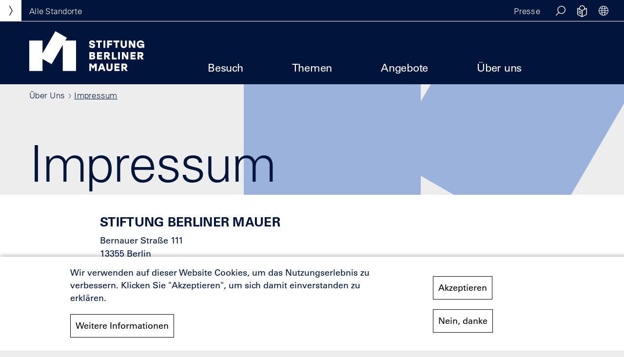

--- FILE ---
content_type: text/html; charset=UTF-8
request_url: https://www.stiftung-berliner-mauer.de/de/ueber-uns/impressum
body_size: 20308
content:
<!DOCTYPE html>
<html lang="de" dir="ltr" prefix="og: https://ogp.me/ns#">
  <head>
    <meta charset="utf-8" />
<noscript><style>form.antibot * :not(.antibot-message) { display: none !important; }</style>
</noscript><script>var _paq = _paq || [];(function(){var u=(("https:" == document.location.protocol) ? "https://analytics.stiftung-berliner-mauer.de/" : "http://analytics.stiftung-berliner-mauer.de/");_paq.push(["setSiteId", "1"]);_paq.push(["setTrackerUrl", u+"matomo.php"]);_paq.push(["setDoNotTrack", 1]);if (!window.matomo_search_results_active) {_paq.push(["trackPageView"]);}_paq.push(["setIgnoreClasses", ["no-tracking","colorbox"]]);_paq.push(["enableLinkTracking"]);var d=document,g=d.createElement("script"),s=d.getElementsByTagName("script")[0];g.type="text/javascript";g.defer=true;g.async=true;g.src=u+"matomo.js";s.parentNode.insertBefore(g,s);})();</script>
<link rel="canonical" href="https://www.stiftung-berliner-mauer.de/de/ueber-uns/impressum" />
<meta name="robots" content="max-image-preview:none" />
<link rel="shortlink" href="https://www.stiftung-berliner-mauer.de/de/node/123" />
<meta property="og:type" content="article" />
<meta property="og:url" content="https://www.stiftung-berliner-mauer.de/de/node/123" />
<meta property="og:title" content="Impressum" />
<meta property="og:image" content="https://www.stiftung-berliner-mauer.de/sites/default/files/media/social/SBM_Default.jpg" />
<meta name="twitter:card" content="summary_large_image" />
<meta name="twitter:description" content="Die Stiftung Berliner Mauer vermittelt Geschichte am historischen Ort." />
<meta name="twitter:title" content="Impressum" />
<meta name="Generator" content="Drupal 10 (https://www.drupal.org)" />
<meta name="MobileOptimized" content="width" />
<meta name="HandheldFriendly" content="true" />
<meta name="viewport" content="width=device-width, initial-scale=1.0" />
<link rel="icon" href="/themes/custom/sbm/assets/images/favicons/favicon.ico" type="image/vnd.microsoft.icon" />
<link rel="alternate" hreflang="en" href="https://www.stiftung-berliner-mauer.de/en/about-us/imprint" />
<link rel="alternate" hreflang="de" href="https://www.stiftung-berliner-mauer.de/de/ueber-uns/impressum" />
<script src="/sites/default/files/eu_cookie_compliance/eu_cookie_compliance.script.js?t7eu8m" defer></script>

    <title>Impressum | Stiftung Berliner Mauer</title>
    <link rel="apple-touch-icon" sizes="57x57" href="/themes/custom/sbm/assets/images/favicons/apple-icon-57x57.png">
    <link rel="apple-touch-icon" sizes="60x60" href="/themes/custom/sbm/assets/images/favicons/apple-icon-60x60.png">
    <link rel="apple-touch-icon" sizes="72x72" href="/themes/custom/sbm/assets/images/favicons/apple-icon-72x72.png">
    <link rel="apple-touch-icon" sizes="76x76" href="/themes/custom/sbm/assets/images/favicons/apple-icon-76x76.png">
    <link rel="apple-touch-icon" sizes="114x114" href="/themes/custom/sbm/assets/images/favicons/apple-icon-114x114.png">
    <link rel="apple-touch-icon" sizes="120x120" href="/themes/custom/sbm/assets/images/favicons/apple-icon-120x120.png">
    <link rel="apple-touch-icon" sizes="144x144" href="/themes/custom/sbm/assets/images/favicons/apple-icon-144x144.png">
    <link rel="apple-touch-icon" sizes="152x152" href="/themes/custom/sbm/assets/images/favicons/apple-icon-152x152.png">
    <link rel="apple-touch-icon" sizes="180x180" href="/themes/custom/sbm/assets/images/favicons/apple-icon-180x180.png">
    <link rel="icon" type="image/png" sizes="192x192"  href="/themes/custom/sbm/assets/images/favicons/android-icon-192x192.png">
    <link rel="icon" type="image/png" sizes="32x32" href="/themes/custom/sbm/assets/images/favicons/favicon-32x32.png">
    <link rel="icon" type="image/png" sizes="96x96" href="/themes/custom/sbm/assets/images/favicons/favicon-96x96.png">
    <link rel="icon" type="image/png" sizes="16x16" href="/themes/custom/sbm/assets/images/favicons/favicon-16x16.png">
    <link rel="manifest" href="/themes/custom/sbm/assets/images/favicons/manifest.json">
    <meta name="msapplication-TileColor" content="#ffffff">
    <meta name="msapplication-TileImage" content="/themes/custom/sbm/assets/images/favicons/ms-icon-144x144.png">
    <meta name="msapplication-config" content="/themes/custom/sbm/assets/images/favicons/browserconfig.xml" />
    <meta name="theme-color" content="#ffffff">
    <link rel="stylesheet" media="all" href="/sites/default/files/css/css_uWX_rnFIOfVpnHTrsnYNxG1zn20kAwIg7_JYLLlXxgg.css?delta=0&amp;language=de&amp;theme=sbm&amp;include=eJxtzEEOgCAMRNELETiSKTLRxgoNpQtvr65k4Wry32Lgy9rawXjmVGGqKxJ-cMnUEZQ6bZ10t1S6K0n8JHpVz8K2owTLZ7JxCWImw5TvY6uoYzIfLDwYdgO0ozf1" />
<link rel="stylesheet" media="all" href="/sites/default/files/css/css_k4Oy7xNqmhIhh6slwpzmI124tyI7gc-dGVJ7UZUfLFo.css?delta=1&amp;language=de&amp;theme=sbm&amp;include=eJxtzEEOgCAMRNELETiSKTLRxgoNpQtvr65k4Wry32Lgy9rawXjmVGGqKxJ-cMnUEZQ6bZ10t1S6K0n8JHpVz8K2owTLZ7JxCWImw5TvY6uoYzIfLDwYdgO0ozf1" />

    
  </head>
  <body class="bg-main sbm m-blue m-4">
        <a href="#main-content" class="visually-hidden focusable">
      Direkt zum Inhalt
    </a>
    
      <div class="dialog-off-canvas-main-canvas" data-off-canvas-main-canvas>
    
    <div class="js-block-location block-location pos-absolute z-index-m top-0 left-0">
            <nav role="navigation" aria-labelledby="block-standortmenu-menu" id="block-standortmenu">
            
  <h2 class="visually-hidden" id="block-standortmenu-menu">Standortmenu</h2>
  

        


<div class="flex align-items-center js-trigger-locationmenu-wrapper locationmenu__wrapper h-44px">
  <button aria-expanded="false" class="locationmenu__trigger reset-button cursor-pointer js-trigger-locationmenu bg-cl-foundation w-44px h-44px pos-absolute left-0 top-0 trans-default flex align-items-center just-content-center z-index-m">
    <span 
      class="visually-hidden" 
      data-text-close="Hide locations"
      data-text-open="Show locations"
    >
      Show locations
    </span>
    <span aria-hidden="true" class="icon locationmenu__trigger-button js-trigger-locationmenu-button icon--dropdown-hover--white rotate-270deg trans-default block w-20px h-20px"></span>
  </button>
  <p aria-hidden="true" class="font-l pl-60 locationmenu-all js-locationmenu-all cursor-pointer decoration--active"><span class="pr-20 font-k font-bold uppercase locationmenu-all--extra">Stiftung Berliner Mauer</span>Alle Standorte</p>
</div>

<div inert class="js-locationmenu z-index-m trans-default pos-absolute w-400px top-0 left-0 h-100vh over-y-auto pa-60 transl-x-min-100p bg-cl-foundation cl-white">

    <a class="font-l block w-236px decoration-none--active" href="https://www.stiftung-berliner-mauer.de/de/stiftung">
      <svg xmlns="http://www.w3.org/2000/svg" viewBox="0 0 2864.855 1000" aria-hidden="true">
        <g fill="#fff">
          <path d="M2395.063 874.1c0 12.669-7.39 19.003-22.963 19.003h-32.465v-38.535h32.465c15.045 0 22.963 6.598 22.963 19.532m2.112 122.469h54.9l-48.566-68.361c22.7-7.39 36.952-25.075 36.952-54.636 0-38.536-24.283-61.763-63.346-61.763h-82.35v184.76h44.87V932.43h13.99zm-149.73-142.001v-42.759h-127.22v184.76h127.22V953.81h-82.35v-29.034h74.96v-42.758h-74.96v-27.45zm-217.25-42.759v106.633c0 29.033-12.932 38.8-32.2 38.8s-32.201-9.767-32.201-38.8V811.809h-45.662l.264 109.272c0 52.525 33.257 78.919 77.599 78.919s77.599-26.394 77.599-78.919l.264-109.272zM1784.02 915.54l19.796-57.54 19.796 57.54zm67.57 81.03h47.509l-67.041-184.76h-56.484l-67.041 184.76h47.51l13.196-38.272h69.153zm-221.234-184.76l-42.23 63.346-42.231-63.346h-50.941v184.76h44.87V874.627l46.19 70.473h4.223l46.19-70.473V996.57h44.87v-184.76zM2795.62 585.413c0 12.669-7.39 19.004-22.963 19.004h-32.465V565.88h32.465c15.045 0 22.963 6.599 22.963 19.532m2.112 122.469h54.9l-48.566-68.361c22.7-7.39 36.952-25.075 36.952-54.636 0-38.536-24.282-61.763-63.346-61.763h-82.35v184.76h44.87v-64.138h13.99zm-149.73-142.001v-42.759h-127.22v184.76h127.22v-42.759h-82.35V636.09h74.96V593.33h-74.96v-27.45zm-224.483-42.759v77.335l3.432 39.064-69.153-116.399h-50.941v184.76h44.87v-77.335l-3.695-39.064 69.417 116.399h50.94v-184.76zm-211.55 184.76h44.87v-184.76h-44.87zm-109.824-42.759v-142h-44.87v184.759h119.83v-42.759zm-139.939-79.71c0 12.669-7.39 19.004-22.963 19.004h-32.465V565.88h32.465c15.045 0 22.963 6.599 22.963 19.532m2.112 122.469h54.9l-48.566-68.361c22.7-7.39 36.952-25.075 36.952-54.636 0-38.536-24.283-61.763-63.346-61.763h-82.35v184.76h44.87v-64.138h13.99zm-149.73-142.001v-42.759h-127.22v184.76h127.22v-42.759h-82.35V636.09h74.96V593.33h-74.96v-27.45zm-235.964 99.242h-37.48v-30.617h37.48c15.044 0 18.74 5.015 18.74 15.309 0 9.502-3.696 15.308-18.74 15.308m12.405-85.517c0 9.766-5.543 13.989-15.573 13.989h-34.312v-27.714h32.465c10.821 0 17.42 2.375 17.42 13.725m23.755 28.242c13.989-7.39 21.643-18.212 21.643-36.16 0-32.73-24.547-48.566-56.748-48.566h-83.405v184.76h83.405c36.952 0 63.083-19.268 63.083-54.108 0-20.852-8.974-39.064-27.978-45.926M2762.182 317.05v37.48h54.9c-7.39 17.683-24.81 26.657-45.134 26.657-32.993 0-49.357-23.754-49.357-53.316 0-32.465 19.795-54.108 50.413-54.108 19.531 0 34.576 8.71 41.966 23.49h48.038c-10.03-38.799-44.606-66.249-90.004-66.249-55.428 0-95.811 40.911-95.811 96.34s40.383 95.282 91.324 95.282c29.033 0 49.885-12.933 58.067-29.297v25.866h38.271V317.05zm-167.1-82.614v77.335l3.431 39.063-69.153-116.398h-50.94v184.76h44.87V341.86l-3.696-39.063 69.417 116.398h50.94v-184.76zm-208.72 0v106.632c0 29.034-12.934 38.8-32.202 38.8s-32.2-9.766-32.2-38.8V234.436h-45.663l.264 109.272c0 52.524 33.257 78.918 77.6 78.918 44.341 0 77.598-26.394 77.598-78.918l.264-109.272zm-142.455 0h-145.433v42.758h50.15v142.001h44.87v-142h50.413zm-177.361 42.758v-42.758h-127.22v184.76h44.87V349.25h74.96v-42.758h-74.96v-29.298zm-218.759 142.001h44.87v-184.76h-44.87zm-37.661-184.76h-145.432v42.76h50.149v142h44.87v-142h50.413zm-246.547 68.362c-18.212-3.96-26.658-5.015-26.658-13.725 0-7.919 6.07-16.1 26.13-16.1 21.115 0 27.186 8.445 29.825 19.267h45.399c-3.168-31.937-22.963-61.235-75.224-61.235-35.104 0-71.264 19.532-71.264 60.18 0 38.27 30.88 49.356 60.97 55.691 30.882 6.599 41.967 7.39 41.967 18.212 0 9.766-8.182 15.573-26.394 15.573-23.49 0-31.673-7.127-35.896-22.436h-45.398c3.695 31.41 25.074 64.402 81.558 64.402 29.561 0 71.264-14.252 71.264-59.387 0-37.743-24.546-49.357-76.279-60.442M1164.47 234.288v762.525H834.051V344.354l-277.855 481.23-225.777-130.35v301.579H0V234.288h330.419v321.423L651.269 0l286.189 165.231-39.863 69.057h266.875z"></path>
        </g>
      </svg>
      <span class="block pt-20">Zur Stiftungsseite</span>
    </a>

    <p class="font-l mt-80">Unsere Standorte</p>

                                  <ul class="reset-list pt-10 pb-60">
                          <li>
            <a href="/de/gedenkstaette-berliner-mauer" class="locationmenu-gbm locationmenu__link font-i type-ct type-cb decoration-none block pb-20 pt-20 pr-30 bot-1px bob-1px bo-cl-trans bo-cl-white--active" data-drupal-link-system-path="node/119">Gedenkstätte Berliner Mauer</a>
                      </li>
                  <li>
            <a href="/de/notaufnahmelager-marienfelde" class="locationmenu-enm locationmenu__link font-i type-ct type-cb decoration-none block pb-20 pt-20 pr-30 bot-1px bob-1px bo-cl-trans bo-cl-white--active" data-drupal-link-system-path="node/120">Erinnerungsstätte Notaufnahmelager Marienfelde</a>
                      </li>
                  <li>
            <a href="/de/east-side-gallery" class="locationmenu-esg locationmenu__link font-i type-ct type-cb decoration-none block pb-20 pt-20 pr-30 bot-1px bob-1px bo-cl-trans bo-cl-white--active" data-drupal-link-system-path="node/122">East Side Gallery</a>
                      </li>
                  <li>
            <a href="/de/gedenkstaette-guenter-litfin" class="locationmenu-ggl locationmenu__link font-i type-ct type-cb decoration-none block pb-20 pt-20 pr-30 bot-1px bob-1px bo-cl-trans bo-cl-white--active" data-drupal-link-system-path="node/121">Gedenkstätte Günter Litfin</a>
                      </li>
                  <li>
            <a href="/de/checkpoint-charlie" class="locationmenu-cpc locationmenu__link font-i type-ct type-cb decoration-none block pb-20 pt-20 pr-30 bot-1px bob-1px bo-cl-trans bo-cl-white--active" data-drupal-link-system-path="node/127">Checkpoint Charlie</a>
                      </li>
                  <li>
            <a href="/de/parlament-der-baeume" class="locationmenu-pdb locationmenu__link font-i type-ct type-cb decoration-none block pb-20 pt-20 pr-30 bot-1px bob-1px bo-cl-trans bo-cl-white--active" data-drupal-link-system-path="node/149">Parlament der Bäume</a>
                      </li>
                </ul>
          

    
</div>

  </nav>

      </div>
  <header class="hide-lg-down header-main bob-1px bo-cl-foundation bg-cl-foundation cl-white">
    <div class="bob-1px bo-cl-white h-44px header-top">
        <div class="flex just-content-between">
            <div class="pr-20 ml-auto">
                                    <div id="block-topmenu">
	
		
	
<ul class="reset-list flex h-44px align-items-center topmenu">
	<li class="hide-lg-down">
		<a class="font-l decoration-none decoration--active mr-20" href="/de/ueber-uns/presse">Presse</a>
	</li>
	<li class="pos-relative">
		<a class="font-l decoration-none opacity-70--active flex align-items-center just-content-center js-trigger-search-block" href="/de/suche">
			<span class="icon icon--search w-44px h-44px">&nbsp;</span>
			<span class="visually-hidden-lg-up uppercase">Suche</span>
		</a>
		<form accept-charset="UTF-8" action="/de/suche" class="pos-absolute h-44px search-block js-search-block bg-cl-grey" data-drupal-selector="views-exposed-form-search-page-1" hidden="" id="views-exposed-form-search-page-1" method="get">
			<label for="edit-text" class="visually-hidden">Stichwort / Suchbegriff</label>
			<input class="animation-blink bo-none pl-10 bol-1px bo-cl-foundation ml-10 mt-5 mb-5 bg-cl-grey" data-drupal-selector="edit-text" id="edit-text" maxlength="128" name="text" placeholder="Schlüsselwort" size="30" type="text" value=""/>
			<button class="opacity-70--active flex align-items-center just-content-center bo-none bg-cl-grey">
				<span class="icon icon--search w-44px h-44px">&nbsp;</span>
				<span class="visually-hidden">Suche</span>
			</button>
		</form>
	</li>
	<li>
		<a class="font-l decoration-none opacity-70--active flex align-items-center just-content-center" href="/de/ueber-uns/infos-einfache-sprache">
			<span class="icon icon--easy-language w-44px h-44px mt-5p">&nbsp;</span>
			<span class="visually-hidden-lg-up uppercase">Einfache Sprache</span>
		</a>
	</li>
	<li class="pos-relative">
		<a class="font-l decoration-none opacity-70--active flex align-items-center just-content-center js-trigger-language-block trigger-language-block h-44px" href="#">
			<span class="icon icon--language w-44px h-44px">&nbsp;</span>
			<span class="visually-hidden-lg-up uppercase">Sprachauswahl</span>
		</a>

        
<ul class="reset-list align-items-center language-block js-language-block language-block bg-cl-grey pr-10 pl-10 pos-absolute" hidden=""><li>        <div hidden><a href="/de/ueber-uns/impressum" class="font-l bor-1px bo-cl-foundation pr-10 mr-10 decoration-none decoration--active">English</a></div>
        <a href="/en/about-us/imprint" class="font-l bor-1px bo-cl-foundation pr-10 mr-10 decoration-none decoration--active language-link" hreflang="en" data-drupal-link-system-path="node/123">English</a></li><li>        <div hidden><a href="/de/ueber-uns/impressum" class="font-l bor-1px bo-cl-foundation pr-10 mr-10 decoration-none decoration--active">Deutsch</a></div>
        <a href="/de/ueber-uns/impressum" class="font-l bor-1px bo-cl-foundation pr-10 mr-10 decoration-none decoration--active language-link is-active" hreflang="de" data-drupal-link-system-path="node/123" aria-current="page">Deutsch</a></li></ul>



	</li>
</ul>

	</div>




                            </div>
        </div>
    </div>
    <div class="container-max pt-20 flex align-items-flex-end header-bottom">
        <div class="mr-60 mr-110-lg-up pb-20 w-236px logo-fixed">
            <a class="js-logo-small" href="#">
                <svg xmlns="http://www.w3.org/2000/svg" width="377.497" height="321.693" viewBox="0 0 377.497 321.693"><defs><style>.a{fill:#fff;}</style></defs><path class="a" d="M708.936,406.686V652.769H601.821V442.207l-90.074,155.3-73.193-42.067v97.326H331.439V406.686H438.554v103.73l104.013-179.34L635.344,384.4,622.42,406.686Z" transform="translate(-331.439 -331.076)"/></svg>
            </a>
        </div>

                    <div class="mr-60 mr-110-lg-up pb-20 w-236px logo">
                <div id="block-logo-sbm">
  
    
      <a href="/de/stiftung"><span class="visually-hidden">Stiftung Berliner Mauer Startseite</span><svg aria-hidden="true" viewbox="0 0 2864.855 1000" xmlns="http://www.w3.org/2000/svg"> <g data-name="Stiftung Berliner Mauer" fill="#fff"> <path d="M2395.063 874.1c0 12.669-7.39 19.003-22.963 19.003h-32.465v-38.535h32.465c15.045 0 22.963 6.598 22.963 19.532m2.112 122.469h54.9l-48.566-68.361c22.7-7.39 36.952-25.075 36.952-54.636 0-38.536-24.283-61.763-63.346-61.763h-82.35v184.76h44.87V932.43h13.99zm-149.73-142.001v-42.759h-127.22v184.76h127.22V953.81h-82.35v-29.034h74.96v-42.758h-74.96v-27.45zm-217.25-42.759v106.633c0 29.033-12.932 38.8-32.2 38.8s-32.201-9.767-32.201-38.8V811.809h-45.662l.264 109.272c0 52.525 33.257 78.919 77.599 78.919s77.599-26.394 77.599-78.919l.264-109.272zM1784.02 915.54l19.796-57.54 19.796 57.54zm67.57 81.03h47.509l-67.041-184.76h-56.484l-67.041 184.76h47.51l13.196-38.272h69.153zm-221.234-184.76l-42.23 63.346-42.231-63.346h-50.941v184.76h44.87V874.627l46.19 70.473h4.223l46.19-70.473V996.57h44.87v-184.76zM2795.62 585.413c0 12.669-7.39 19.004-22.963 19.004h-32.465V565.88h32.465c15.045 0 22.963 6.599 22.963 19.532m2.112 122.469h54.9l-48.566-68.361c22.7-7.39 36.952-25.075 36.952-54.636 0-38.536-24.282-61.763-63.346-61.763h-82.35v184.76h44.87v-64.138h13.99zm-149.73-142.001v-42.759h-127.22v184.76h127.22v-42.759h-82.35V636.09h74.96V593.33h-74.96v-27.45zm-224.483-42.759v77.335l3.432 39.064-69.153-116.399h-50.941v184.76h44.87v-77.335l-3.695-39.064 69.417 116.399h50.94v-184.76zm-211.55 184.76h44.87v-184.76h-44.87zm-109.824-42.759v-142h-44.87v184.759h119.83v-42.759zm-139.939-79.71c0 12.669-7.39 19.004-22.963 19.004h-32.465V565.88h32.465c15.045 0 22.963 6.599 22.963 19.532m2.112 122.469h54.9l-48.566-68.361c22.7-7.39 36.952-25.075 36.952-54.636 0-38.536-24.283-61.763-63.346-61.763h-82.35v184.76h44.87v-64.138h13.99zm-149.73-142.001v-42.759h-127.22v184.76h127.22v-42.759h-82.35V636.09h74.96V593.33h-74.96v-27.45zm-235.964 99.242h-37.48v-30.617h37.48c15.044 0 18.74 5.015 18.74 15.309 0 9.502-3.696 15.308-18.74 15.308m12.405-85.517c0 9.766-5.543 13.989-15.573 13.989h-34.312v-27.714h32.465c10.821 0 17.42 2.375 17.42 13.725m23.755 28.242c13.989-7.39 21.643-18.212 21.643-36.16 0-32.73-24.547-48.566-56.748-48.566h-83.405v184.76h83.405c36.952 0 63.083-19.268 63.083-54.108 0-20.852-8.974-39.064-27.978-45.926M2762.182 317.05v37.48h54.9c-7.39 17.683-24.81 26.657-45.134 26.657-32.993 0-49.357-23.754-49.357-53.316 0-32.465 19.795-54.108 50.413-54.108 19.531 0 34.576 8.71 41.966 23.49h48.038c-10.03-38.799-44.606-66.249-90.004-66.249-55.428 0-95.811 40.911-95.811 96.34s40.383 95.282 91.324 95.282c29.033 0 49.885-12.933 58.067-29.297v25.866h38.271V317.05zm-167.1-82.614v77.335l3.431 39.063-69.153-116.398h-50.94v184.76h44.87V341.86l-3.696-39.063 69.417 116.398h50.94v-184.76zm-208.72 0v106.632c0 29.034-12.934 38.8-32.202 38.8s-32.2-9.766-32.2-38.8V234.436h-45.663l.264 109.272c0 52.524 33.257 78.918 77.6 78.918 44.341 0 77.598-26.394 77.598-78.918l.264-109.272zm-142.455 0h-145.433v42.758h50.15v142.001h44.87v-142h50.413zm-177.361 42.758v-42.758h-127.22v184.76h44.87V349.25h74.96v-42.758h-74.96v-29.298zm-218.759 142.001h44.87v-184.76h-44.87zm-37.661-184.76h-145.432v42.76h50.149v142h44.87v-142h50.413zm-246.547 68.362c-18.212-3.96-26.658-5.015-26.658-13.725 0-7.919 6.07-16.1 26.13-16.1 21.115 0 27.186 8.445 29.825 19.267h45.399c-3.168-31.937-22.963-61.235-75.224-61.235-35.104 0-71.264 19.532-71.264 60.18 0 38.27 30.88 49.356 60.97 55.691 30.882 6.599 41.967 7.39 41.967 18.212 0 9.766-8.182 15.573-26.394 15.573-23.49 0-31.673-7.127-35.896-22.436h-45.398c3.695 31.41 25.074 64.402 81.558 64.402 29.561 0 71.264-14.252 71.264-59.387 0-37.743-24.546-49.357-76.279-60.442M1164.47 234.288v762.525H834.051V344.354l-277.855 481.23-225.777-130.35v301.579H0V234.288h330.419v321.423L651.269 0l286.189 165.231-39.863 69.057h266.875z"></path> </g> </svg> </a>

  </div>

                
            </div>
        
        <nav role="navigation" aria-labelledby="block-hauptmenusbm-menu" id="block-hauptmenusbm">
            
  <h2 class="visually-hidden" id="block-hauptmenusbm-menu">Hauptmenu SBM</h2>
  

        

        <ul data-region="header" class="reset-list flex">
            <li>
                    <button aria-expanded="false" class="js-trigger-mainmenu trigger-mainmenu reset-button pt-20 pl-20 pr-20 pb-20 mr-60-xl-up cursor-pointer font-i ">Besuch</button>
                                <div aria-hidden="true" class="mainmenu js-mainmenu hide pos-absolute bg-cl-grey cl-foundation left-0 right-0 pt-110 pb-30 z-index-s"><ul class="container-max mainmenu__list pos-relative reset-list flex flex-wrap ">
            <li>
                                        <ul class="reset-list">
            <li>
                    <a href="/de/besuch/standorte" class="font-i font-i--max decoration-none decoration--active pb-20 block type-ct type-cb" data-drupal-link-system-path="node/5">Standorte</a>
                                                                
  
  <div class="menu_link_content menu-link-contentmainmenu-sbm view-mode-default menu-dropdown menu-dropdown-2 menu-type-default">
              
      </div>



                        </li>
        <li>
                    <a href="/de/besuch/programm" class="font-i font-i--max decoration-none decoration--active pb-20 block type-ct type-cb" data-drupal-link-system-path="node/6">Programm</a>
                                                                
  
  <div class="menu_link_content menu-link-contentmainmenu-sbm view-mode-default menu-dropdown menu-dropdown-2 menu-type-default">
              
      </div>



                        </li>
        <li>
                    <a href="/de/besuch/ausstellungen" class="font-i font-i--max decoration-none decoration--active pb-20 block type-ct type-cb" data-drupal-link-system-path="node/7">Ausstellungen</a>
                                                                
  
  <div class="menu_link_content menu-link-contentmainmenu-sbm view-mode-default menu-dropdown menu-dropdown-2 menu-type-default">
              
      </div>



                        </li>
        <li>
                    <a href="/de/besuch/fuehrungen" class="font-i font-i--max decoration-none decoration--active pb-20 block type-ct type-cb" data-drupal-link-system-path="node/8">Führungen</a>
                                                                
  
  <div class="menu_link_content menu-link-contentmainmenu-sbm view-mode-default menu-dropdown menu-dropdown-2 menu-type-default">
              
      </div>



                        </li>
        <li>
                    <a href="/de/besuch/informationen" class="font-i font-i--max decoration-none decoration--active pb-20 block type-ct type-cb" data-drupal-link-system-path="node/434">Informationen zum Besuch</a>
                                                                
  
  <div class="menu_link_content menu-link-contentmainmenu-sbm view-mode-default menu-dropdown menu-dropdown-2 menu-type-default">
              
      </div>



                        </li>
            </ul>
        

                    </li>
        <li>
                                        <ul class="reset-list">
            <li>
                    <a href="/de/besuch/informationen#ffnungszeiten" class="font-i font-i--max decoration-none decoration--active pb-20 block type-ct type-cb" data-drupal-link-system-path="node/434">Öffnungszeiten</a>
                                                                
  
  <div class="menu_link_content menu-link-contentmainmenu-sbm view-mode-default menu-dropdown menu-dropdown-2 menu-type-default">
              
      </div>



                        </li>
        <li>
                    <a href="/de/besuch/informationen#preise" class="font-i font-i--max decoration-none decoration--active pb-20 block type-ct type-cb" data-drupal-link-system-path="node/434">Preise</a>
                                                                
  
  <div class="menu_link_content menu-link-contentmainmenu-sbm view-mode-default menu-dropdown menu-dropdown-2 menu-type-default">
              
      </div>



                        </li>
        <li>
                    <a href="/de/besuch/informationen#anfahrt-kontakt" class="font-i font-i--max decoration-none decoration--active pb-20 block type-ct type-cb" data-drupal-link-system-path="node/434">Anfahrt &amp; Kontakt</a>
                                                                
  
  <div class="menu_link_content menu-link-contentmainmenu-sbm view-mode-default menu-dropdown menu-dropdown-2 menu-type-default">
              
      </div>



                        </li>
        <li>
                    <a href="/de/besuch/informationen#barrierefreiheit" class="font-i font-i--max decoration-none decoration--active pb-20 block type-ct type-cb" data-drupal-link-system-path="node/434">Barrierefreiheit</a>
                                                                
  
  <div class="menu_link_content menu-link-contentmainmenu-sbm view-mode-default menu-dropdown menu-dropdown-2 menu-type-default">
              
      </div>



                        </li>
        <li>
                    <a href="/de/besuch/informationen#hufige-fragen" class="font-i font-i--max decoration-none decoration--active pb-20 block type-ct type-cb" data-drupal-link-system-path="node/434">Häufige Fragen</a>
                                                                
  
  <div class="menu_link_content menu-link-contentmainmenu-sbm view-mode-default menu-dropdown menu-dropdown-2 menu-type-default">
              
      </div>



                        </li>
            </ul>
        

                    </li>
        <li>
                                        <ul class="reset-list">
            <li>
                    <a href="/de/besuch/standorte" class="font-i font-i--max decoration-none decoration--active pb-20 block type-ct type-cb" data-drupal-link-system-path="node/5">Standorte der Stiftung</a>
                                                                
  
  <div class="menu_link_content menu-link-contentmainmenu-sbm view-mode-teaser menu-dropdown menu-dropdown-2 menu-type-teaser">
              
            <div>  <img loading="lazy" src="/sites/default/files/styles/m/public/media/menu/SBM_karte-map_teaserbild.jpg?itok=5yQX1A0v" width="682" height="680" alt="Kartenansicht der Standorte" />


</div>
      
            <div class="font-j type-ct type-cb mt-20"><p>Alle historischen Orte der Stiftung auf einen Blick.</p></div>
      
                    <div class="mt-20"><a href="/de/besuch/standorte" target="" class=" font-j type-ct type-cb button decoration-none bo-1px bo-cl-foundation pa-10 inline-block bg-cl-foundation--active cl-white--active">Zu den Standorten</a></div>
            
      </div>



                        </li>
            </ul>
        

                    </li>
                <div class="flex-basis-100p flex-lg-up align-self-flex-end align-items-center hide-lg-down pb-40-lg-up">
            <p class="font-l inline-block-md-up pr-15">Social Media</p>
            <p class="flex-inline-md-up align-items-center mt-20-md-down">
                <a class="icon icon--facebook icon--facebook__blue inline-block w-32px h-32px opacity-70--active" href="https://www.facebook.com/Stiftung.Berliner.Mauer" target="_blank" rel="noopener" title="Facebook"><span class="visually-hidden">Facebook</span></a>
                <a class="icon icon--instagram icon--instagram__blue inline-block w-32px h-32px ml-10 opacity-70--active" href="https://www.instagram.com/stiftungberlinermauer/" target="_blank" rel="noopener" title="Instagram"><span class="visually-hidden">Instagram</span></a>
                <a class="icon icon--youtube icon--youtube__blue inline-block w-32px h-32px ml-15 opacity-70--active" href="https://www.youtube.com/channel/UCF8xbSoubvnsWOTIHzS2Swg" target="_blank" rel="noopener" title="Instagram"><span class="visually-hidden">Instagram</span></a>
            </p>
        </div>
        <button class="reset-button js-mainmenu-close decoration--active mainmenu-close cursor-pointer pos-absolute right-0 mt-30 mr-60 flex align-items-center hide-lg-down">
            Schließen
            <span class="ml-10 icon icon--close-navigation w-26px h-26px"></span>
        </button>
        </ul>
        </div>
        

                    </li>
        <li>
                    <button aria-expanded="false" class="js-trigger-mainmenu trigger-mainmenu reset-button pt-20 pl-20 pr-20 pb-20 mr-60-xl-up cursor-pointer font-i ">Themen</button>
                                <div aria-hidden="true" class="mainmenu js-mainmenu hide pos-absolute bg-cl-grey cl-foundation left-0 right-0 pt-110 pb-30 z-index-s"><ul class="container-max mainmenu__list pos-relative reset-list flex flex-wrap ">
            <li>
                                        <ul class="reset-list">
            <li>
                    <a href="/de/themen/die-berliner-mauer" class="font-i font-i--max decoration-none decoration--active pb-20 block type-ct type-cb" data-drupal-link-system-path="node/9">Die Berliner Mauer</a>
                                                                
  
  <div class="menu_link_content menu-link-contentmainmenu-sbm view-mode-default menu-dropdown menu-dropdown-2 menu-type-default">
              
      </div>



                        </li>
        <li>
                    <a href="/de/themen/flucht-und-teilung" class="font-i font-i--max decoration-none decoration--active pb-20 block type-ct type-cb" data-drupal-link-system-path="node/10">Teilung &amp; Flucht</a>
                                                                
  
  <div class="menu_link_content menu-link-contentmainmenu-sbm view-mode-default menu-dropdown menu-dropdown-2 menu-type-default">
              
      </div>



                        </li>
        <li>
                    <a href="/de/themen/todesopfer-berliner-mauer" class="font-i font-i--max decoration-none decoration--active pb-20 block type-ct type-cb" data-drupal-link-system-path="node/235">Todesopfer</a>
                                                                
  
  <div class="menu_link_content menu-link-contentmainmenu-sbm view-mode-default menu-dropdown menu-dropdown-2 menu-type-default">
              
      </div>



                        </li>
            </ul>
        

                    </li>
        <li>
                                        <ul class="reset-list">
            <li>
                    <a href="/de/themen/forschungsprojekte" class="font-i font-i--max decoration-none decoration--active pb-20 block type-ct type-cb" data-drupal-link-system-path="node/14">Forschungsprojekte</a>
                                                                
  
  <div class="menu_link_content menu-link-contentmainmenu-sbm view-mode-default menu-dropdown menu-dropdown-2 menu-type-default">
              
      </div>



                        </li>
        <li>
                    <a href="/de/themen/sammlungen-archiv" class="font-i font-i--max decoration-none decoration--active pb-20 block type-ct type-cb" data-drupal-link-system-path="node/11">Sammlung &amp; Archiv</a>
                                                                
  
  <div class="menu_link_content menu-link-contentmainmenu-sbm view-mode-default menu-dropdown menu-dropdown-2 menu-type-default">
              
      </div>



                        </li>
        <li>
                    <a href="/de/themen/publikationen" class="font-i font-i--max decoration-none decoration--active pb-20 block type-ct type-cb" data-drupal-link-system-path="node/15">Publikationen</a>
                                                                
  
  <div class="menu_link_content menu-link-contentmainmenu-sbm view-mode-default menu-dropdown menu-dropdown-2 menu-type-default">
              
      </div>



                        </li>
        <li>
                    <a href="/de/themen/zeitzeugen" class="font-i font-i--max decoration-none decoration--active pb-20 block type-ct type-cb" data-drupal-link-system-path="node/13">Zeitzeuginnen &amp; Zeitzeugen</a>
                                                                
  
  <div class="menu_link_content menu-link-contentmainmenu-sbm view-mode-default menu-dropdown menu-dropdown-2 menu-type-default">
              
      </div>



                        </li>
        <li>
                    <a href="/de/themen/digitale-angebote" class="font-i font-i--max decoration-none decoration--active pb-20 block type-ct type-cb" data-drupal-link-system-path="node/12">Digitales</a>
                                                                
  
  <div class="menu_link_content menu-link-contentmainmenu-sbm view-mode-default menu-dropdown menu-dropdown-2 menu-type-default">
              
      </div>



                        </li>
            </ul>
        

                    </li>
        <li>
                                        <ul class="reset-list">
            <li>
                    <a href="/de/themen/todesopfer-berliner-mauer" class="font-i font-i--max decoration-none decoration--active pb-20 block type-ct type-cb" data-drupal-link-system-path="node/235">Todesopfer an der Berliner Mauer</a>
                                                                
  
  <div class="menu_link_content menu-link-contentmainmenu-sbm view-mode-teaser menu-dropdown menu-dropdown-2 menu-type-teaser">
              
            <div>  <img loading="lazy" src="/sites/default/files/styles/m/public/media/menu/_MGS7735.jpg?itok=bWLJJXu9" width="500" height="332" alt="Das Fenster des Gedenkens" />


</div>
      
            <div class="font-j type-ct type-cb mt-20"><p><span>Mindestens 140 Menschen wurden zwischen 1961 und 1989 an der Berliner Mauer getötet oder kamen im Zusammenhang mit dem DDR-Grenzregime ums Leben.</span></p></div>
      
                    <div class="mt-20"><a href="/de/themen/todesopfer-berliner-mauer" target="" class=" font-j type-ct type-cb button decoration-none bo-1px bo-cl-foundation pa-10 inline-block bg-cl-foundation--active cl-white--active">Mehr lesen</a></div>
            
      </div>



                        </li>
            </ul>
        

                    </li>
                <div class="flex-basis-100p flex-lg-up align-self-flex-end align-items-center hide-lg-down pb-40-lg-up">
            <p class="font-l inline-block-md-up pr-15">Social Media</p>
            <p class="flex-inline-md-up align-items-center mt-20-md-down">
                <a class="icon icon--facebook icon--facebook__blue inline-block w-32px h-32px opacity-70--active" href="https://www.facebook.com/Stiftung.Berliner.Mauer" target="_blank" rel="noopener" title="Facebook"><span class="visually-hidden">Facebook</span></a>
                <a class="icon icon--instagram icon--instagram__blue inline-block w-32px h-32px ml-10 opacity-70--active" href="https://www.instagram.com/stiftungberlinermauer/" target="_blank" rel="noopener" title="Instagram"><span class="visually-hidden">Instagram</span></a>
                <a class="icon icon--youtube icon--youtube__blue inline-block w-32px h-32px ml-15 opacity-70--active" href="https://www.youtube.com/channel/UCF8xbSoubvnsWOTIHzS2Swg" target="_blank" rel="noopener" title="Instagram"><span class="visually-hidden">Instagram</span></a>
            </p>
        </div>
        <button class="reset-button js-mainmenu-close decoration--active mainmenu-close cursor-pointer pos-absolute right-0 mt-30 mr-60 flex align-items-center hide-lg-down">
            Schließen
            <span class="ml-10 icon icon--close-navigation w-26px h-26px"></span>
        </button>
        </ul>
        </div>
        

                    </li>
        <li>
                    <button aria-expanded="false" class="js-trigger-mainmenu trigger-mainmenu reset-button pt-20 pl-20 pr-20 pb-20 mr-60-xl-up cursor-pointer font-i ">Angebote</button>
                                <div aria-hidden="true" class="mainmenu js-mainmenu hide pos-absolute bg-cl-grey cl-foundation left-0 right-0 pt-110 pb-30 z-index-s"><ul class="container-max mainmenu__list pos-relative reset-list flex flex-wrap ">
            <li>
                                        <ul class="reset-list">
            <li>
                    <a href="/de/angebote/fuer-kinder-familien" class="font-i font-i--max decoration-none decoration--active pb-20 block type-ct type-cb" data-drupal-link-system-path="node/196">Für Kinder &amp; Familien</a>
                                                                
  
  <div class="menu_link_content menu-link-contentmainmenu-sbm view-mode-default menu-dropdown menu-dropdown-2 menu-type-default">
              
      </div>



                        </li>
        <li>
                    <a href="/de/angebote/fuer-erwachsene" class="font-i font-i--max decoration-none decoration--active pb-20 block type-ct type-cb" data-drupal-link-system-path="node/197">Für Erwachsene</a>
                                                                
  
  <div class="menu_link_content menu-link-contentmainmenu-sbm view-mode-default menu-dropdown menu-dropdown-2 menu-type-default">
              
      </div>



                        </li>
        <li>
                    <a href="/de/angebote/fuer-schulen-multiplikatorinnen" class="font-i font-i--max decoration-none decoration--active pb-20 block type-ct type-cb" data-drupal-link-system-path="node/198">Für Schulen &amp; Organisationen</a>
                                                                
  
  <div class="menu_link_content menu-link-contentmainmenu-sbm view-mode-default menu-dropdown menu-dropdown-2 menu-type-default">
              
      </div>



                        </li>
        <li>
                    <a href="/de/angebote/inklusion" class="font-i font-i--max decoration-none decoration--active pb-20 block type-ct type-cb" data-drupal-link-system-path="node/199">Inklusion</a>
                                                                
  
  <div class="menu_link_content menu-link-contentmainmenu-sbm view-mode-default menu-dropdown menu-dropdown-2 menu-type-default">
              
      </div>



                        </li>
            </ul>
        

                    </li>
        <li>
                                        <ul class="reset-list">
            <li>
                    <a href="/de/themen/digitale-angebote" class="font-i font-i--max decoration-none decoration--active pb-20 block type-ct type-cb" data-drupal-link-system-path="node/12">Digitales</a>
                                                                
  
  <div class="menu_link_content menu-link-contentmainmenu-sbm view-mode-default menu-dropdown menu-dropdown-2 menu-type-default">
              
      </div>



                        </li>
        <li>
                    <a href="/de/angebote/bildung-vermittlung" class="font-i font-i--max decoration-none decoration--active pb-20 block type-ct type-cb" data-drupal-link-system-path="node/479">Bildung &amp; Vermittlung</a>
                                                                
  
  <div class="menu_link_content menu-link-contentmainmenu-sbm view-mode-default menu-dropdown menu-dropdown-2 menu-type-default">
              
      </div>



                        </li>
        <li>
                    <a href="/de/angebote/lehr-lernmaterialien" class="font-i font-i--max decoration-none decoration--active pb-20 block type-ct type-cb" data-drupal-link-system-path="node/33">Lehr- und Lernmaterialien</a>
                                                                
  
  <div class="menu_link_content menu-link-contentmainmenu-sbm view-mode-default menu-dropdown menu-dropdown-2 menu-type-default">
              
      </div>



                        </li>
            </ul>
        

                    </li>
        <li>
                                        <ul class="reset-list">
            <li>
                    <a href="/de/themen/digitale-angebote#online-recherche" class="font-i font-i--max decoration-none decoration--active pb-20 block type-ct type-cb" data-drupal-link-system-path="node/12">Berliner Mauer Fotos</a>
                                                                
  
  <div class="menu_link_content menu-link-contentmainmenu-sbm view-mode-teaser menu-dropdown menu-dropdown-2 menu-type-teaser">
              
            <div>  <img loading="lazy" src="/sites/default/files/styles/m/public/media/menu/Stiftung-Berliner-Mauer-f-023722.jpg?itok=IL5NnxJA" width="1120" height="742" alt="Berliner Mauer" />


</div>
      
            <div class="font-j type-ct type-cb mt-20"><p><span>Auf mauer-fotos.de gibt es bisher unbekannte Bilder zur Geschichte der Berliner Mauer mit Lehr- und Lernmaterialien</span></p></div>
      
                    <div class="mt-20"><a href="/de/themen/digitale-angebote#online-recherche" target="" class=" font-j type-ct type-cb button decoration-none bo-1px bo-cl-foundation pa-10 inline-block bg-cl-foundation--active cl-white--active">Zum Projekt</a></div>
            
      </div>



                        </li>
            </ul>
        

                    </li>
                <div class="flex-basis-100p flex-lg-up align-self-flex-end align-items-center hide-lg-down pb-40-lg-up">
            <p class="font-l inline-block-md-up pr-15">Social Media</p>
            <p class="flex-inline-md-up align-items-center mt-20-md-down">
                <a class="icon icon--facebook icon--facebook__blue inline-block w-32px h-32px opacity-70--active" href="https://www.facebook.com/Stiftung.Berliner.Mauer" target="_blank" rel="noopener" title="Facebook"><span class="visually-hidden">Facebook</span></a>
                <a class="icon icon--instagram icon--instagram__blue inline-block w-32px h-32px ml-10 opacity-70--active" href="https://www.instagram.com/stiftungberlinermauer/" target="_blank" rel="noopener" title="Instagram"><span class="visually-hidden">Instagram</span></a>
                <a class="icon icon--youtube icon--youtube__blue inline-block w-32px h-32px ml-15 opacity-70--active" href="https://www.youtube.com/channel/UCF8xbSoubvnsWOTIHzS2Swg" target="_blank" rel="noopener" title="Instagram"><span class="visually-hidden">Instagram</span></a>
            </p>
        </div>
        <button class="reset-button js-mainmenu-close decoration--active mainmenu-close cursor-pointer pos-absolute right-0 mt-30 mr-60 flex align-items-center hide-lg-down">
            Schließen
            <span class="ml-10 icon icon--close-navigation w-26px h-26px"></span>
        </button>
        </ul>
        </div>
        

                    </li>
        <li>
                    <button aria-expanded="false" class="js-trigger-mainmenu trigger-mainmenu reset-button pt-20 pl-20 pr-20 pb-20 mr-60-xl-up cursor-pointer font-i ">Über uns</button>
                                <div aria-hidden="true" class="mainmenu js-mainmenu hide pos-absolute bg-cl-grey cl-foundation left-0 right-0 pt-110 pb-30 z-index-s"><ul class="container-max mainmenu__list pos-relative reset-list flex flex-wrap ">
            <li>
                                        <ul class="reset-list">
            <li>
                    <a href="/de/ueber-uns/aktuell" class="font-i font-i--max decoration-none decoration--active pb-20 block type-ct type-cb" data-drupal-link-system-path="node/163">Aktuelles</a>
                                                                
  
  <div class="menu_link_content menu-link-contentmainmenu-sbm view-mode-default menu-dropdown menu-dropdown-2 menu-type-default">
              
      </div>



                        </li>
        <li>
                    <a href="/de/ueber-uns/stiftung" class="font-i font-i--max decoration-none decoration--active pb-20 block type-ct type-cb" data-drupal-link-system-path="node/20">Stiftung</a>
                                                                
  
  <div class="menu_link_content menu-link-contentmainmenu-sbm view-mode-default menu-dropdown menu-dropdown-2 menu-type-default">
              
      </div>



                        </li>
        <li>
                    <a href="/de/ueber-uns/team" class="font-i font-i--max decoration-none decoration--active pb-20 block type-ct type-cb" data-drupal-link-system-path="node/21">Team</a>
                                                                
  
  <div class="menu_link_content menu-link-contentmainmenu-sbm view-mode-default menu-dropdown menu-dropdown-2 menu-type-default">
              
      </div>



                        </li>
        <li>
                    <a href="/de/ueber-uns/stiftung#frdervereine" class="font-i font-i--max decoration-none decoration--active pb-20 block type-ct type-cb" data-drupal-link-system-path="node/20">Fördervereine</a>
                                                                
  
  <div class="menu_link_content menu-link-contentmainmenu-sbm view-mode-default menu-dropdown menu-dropdown-2 menu-type-default">
              
      </div>



                        </li>
        <li>
                    <a href="/de/ueber-uns/stiftung#kontakt" class="font-i font-i--max decoration-none decoration--active pb-20 block type-ct type-cb" data-drupal-link-system-path="node/20">Kontakt</a>
                                                                
  
  <div class="menu_link_content menu-link-contentmainmenu-sbm view-mode-default menu-dropdown menu-dropdown-2 menu-type-default">
              
      </div>



                        </li>
            </ul>
        

                    </li>
        <li>
                                        <ul class="reset-list">
            <li>
                    <a href="/de/ueber-uns/team#stellenausschreibungen" class="font-i font-i--max decoration-none decoration--active pb-20 block type-ct type-cb" data-drupal-link-system-path="node/21">Stellenausschreibungen</a>
                                                                
  
  <div class="menu_link_content menu-link-contentmainmenu-sbm view-mode-default menu-dropdown menu-dropdown-2 menu-type-default">
              
      </div>



                        </li>
        <li>
                    <a href="/de/ueber-uns/stiftung#jahresberichte" class="font-i font-i--max decoration-none decoration--active pb-20 block type-ct type-cb" data-drupal-link-system-path="node/20">Jahresberichte</a>
                                                                
  
  <div class="menu_link_content menu-link-contentmainmenu-sbm view-mode-default menu-dropdown menu-dropdown-2 menu-type-default">
              
      </div>



                        </li>
        <li>
                    <a href="/de/ueber-uns/stiftung#spenden" class="font-i font-i--max decoration-none decoration--active pb-20 block type-ct type-cb" data-drupal-link-system-path="node/20">Spenden</a>
                                                                
  
  <div class="menu_link_content menu-link-contentmainmenu-sbm view-mode-default menu-dropdown menu-dropdown-2 menu-type-default">
              
      </div>



                        </li>
        <li>
                    <a href="/de/ueber-uns/satzung" class="font-i font-i--max decoration-none decoration--active pb-20 block type-ct type-cb" data-drupal-link-system-path="node/36">Satzung</a>
                                                                
  
  <div class="menu_link_content menu-link-contentmainmenu-sbm view-mode-default menu-dropdown menu-dropdown-2 menu-type-default">
              
      </div>



                        </li>
        <li>
                    <a href="/de/ueber-uns/gremien" class="font-i font-i--max decoration-none decoration--active pb-20 block type-ct type-cb" data-drupal-link-system-path="node/424">Gremien</a>
                                                                
  
  <div class="menu_link_content menu-link-contentmainmenu-sbm view-mode-default menu-dropdown menu-dropdown-2 menu-type-default">
              
      </div>



                        </li>
        <li>
                    <a href="/de/ueber-uns/projekte" class="font-i font-i--max decoration-none decoration--active pb-20 block type-ct type-cb" data-drupal-link-system-path="node/255">Kooperationen</a>
                                                                
  
  <div class="menu_link_content menu-link-contentmainmenu-sbm view-mode-default menu-dropdown menu-dropdown-2 menu-type-default">
              
      </div>



                        </li>
            </ul>
        

                    </li>
        <li>
                                        <ul class="reset-list">
            <li>
                    <a href="/de/themen/zeitzeugen" class="font-i font-i--max decoration-none decoration--active pb-20 block type-ct type-cb" data-drupal-link-system-path="node/13">Wir suchen Sie!</a>
                                                                
  
  <div class="menu_link_content menu-link-contentmainmenu-sbm view-mode-teaser menu-dropdown menu-dropdown-2 menu-type-teaser">
              
            <div>  <img loading="lazy" src="/sites/default/files/styles/m/public/media/menu/IMG_2956.jpg?itok=4oTXIzJh" width="500" height="333" alt="Zeitzeugengespräch auf der Bühne" />


</div>
      
            <div class="font-j type-ct type-cb mt-20"><p><span>Wir sammeln Erinnerungen an die Berliner Mauer, die deutsch-deutsche Teilung und die Fluchtbewegungen im Kontext des Kalten Krieges bis in die 1990er Jahre hinein.</span></p></div>
      
                    <div class="mt-20"><a href="/de/themen/zeitzeugen" target="" class=" font-j type-ct type-cb button decoration-none bo-1px bo-cl-foundation pa-10 inline-block bg-cl-foundation--active cl-white--active">Kontaktieren Sie uns</a></div>
            
      </div>



                        </li>
            </ul>
        

                    </li>
                <div class="flex-basis-100p flex-lg-up align-self-flex-end align-items-center hide-lg-down pb-40-lg-up">
            <p class="font-l inline-block-md-up pr-15">Social Media</p>
            <p class="flex-inline-md-up align-items-center mt-20-md-down">
                <a class="icon icon--facebook icon--facebook__blue inline-block w-32px h-32px opacity-70--active" href="https://www.facebook.com/Stiftung.Berliner.Mauer" target="_blank" rel="noopener" title="Facebook"><span class="visually-hidden">Facebook</span></a>
                <a class="icon icon--instagram icon--instagram__blue inline-block w-32px h-32px ml-10 opacity-70--active" href="https://www.instagram.com/stiftungberlinermauer/" target="_blank" rel="noopener" title="Instagram"><span class="visually-hidden">Instagram</span></a>
                <a class="icon icon--youtube icon--youtube__blue inline-block w-32px h-32px ml-15 opacity-70--active" href="https://www.youtube.com/channel/UCF8xbSoubvnsWOTIHzS2Swg" target="_blank" rel="noopener" title="Instagram"><span class="visually-hidden">Instagram</span></a>
            </p>
        </div>
        <button class="reset-button js-mainmenu-close decoration--active mainmenu-close cursor-pointer pos-absolute right-0 mt-30 mr-60 flex align-items-center hide-lg-down">
            Schließen
            <span class="ml-10 icon icon--close-navigation w-26px h-26px"></span>
        </button>
        </ul>
        </div>
        

                    </li>
            </ul>
        



  </nav>

        
        

        
        
        

        
        
        

        
        
        

                    
        
        

        
        
        

        
        
        
    </div>
  </header>

  <header class="hide-lg-up pos-relative bg-cl-foundation m-header">
    <div class="flex just-content-between h-80px container-max align-items-center">
        <div class="m-logo js-m-logo">
                            <div class="h-50px">
                    <div id="block-logo-sbm">
  
    
      <a href="/de/stiftung"><span class="visually-hidden">Stiftung Berliner Mauer Startseite</span><svg aria-hidden="true" viewbox="0 0 2864.855 1000" xmlns="http://www.w3.org/2000/svg"> <g data-name="Stiftung Berliner Mauer" fill="#fff"> <path d="M2395.063 874.1c0 12.669-7.39 19.003-22.963 19.003h-32.465v-38.535h32.465c15.045 0 22.963 6.598 22.963 19.532m2.112 122.469h54.9l-48.566-68.361c22.7-7.39 36.952-25.075 36.952-54.636 0-38.536-24.283-61.763-63.346-61.763h-82.35v184.76h44.87V932.43h13.99zm-149.73-142.001v-42.759h-127.22v184.76h127.22V953.81h-82.35v-29.034h74.96v-42.758h-74.96v-27.45zm-217.25-42.759v106.633c0 29.033-12.932 38.8-32.2 38.8s-32.201-9.767-32.201-38.8V811.809h-45.662l.264 109.272c0 52.525 33.257 78.919 77.599 78.919s77.599-26.394 77.599-78.919l.264-109.272zM1784.02 915.54l19.796-57.54 19.796 57.54zm67.57 81.03h47.509l-67.041-184.76h-56.484l-67.041 184.76h47.51l13.196-38.272h69.153zm-221.234-184.76l-42.23 63.346-42.231-63.346h-50.941v184.76h44.87V874.627l46.19 70.473h4.223l46.19-70.473V996.57h44.87v-184.76zM2795.62 585.413c0 12.669-7.39 19.004-22.963 19.004h-32.465V565.88h32.465c15.045 0 22.963 6.599 22.963 19.532m2.112 122.469h54.9l-48.566-68.361c22.7-7.39 36.952-25.075 36.952-54.636 0-38.536-24.282-61.763-63.346-61.763h-82.35v184.76h44.87v-64.138h13.99zm-149.73-142.001v-42.759h-127.22v184.76h127.22v-42.759h-82.35V636.09h74.96V593.33h-74.96v-27.45zm-224.483-42.759v77.335l3.432 39.064-69.153-116.399h-50.941v184.76h44.87v-77.335l-3.695-39.064 69.417 116.399h50.94v-184.76zm-211.55 184.76h44.87v-184.76h-44.87zm-109.824-42.759v-142h-44.87v184.759h119.83v-42.759zm-139.939-79.71c0 12.669-7.39 19.004-22.963 19.004h-32.465V565.88h32.465c15.045 0 22.963 6.599 22.963 19.532m2.112 122.469h54.9l-48.566-68.361c22.7-7.39 36.952-25.075 36.952-54.636 0-38.536-24.283-61.763-63.346-61.763h-82.35v184.76h44.87v-64.138h13.99zm-149.73-142.001v-42.759h-127.22v184.76h127.22v-42.759h-82.35V636.09h74.96V593.33h-74.96v-27.45zm-235.964 99.242h-37.48v-30.617h37.48c15.044 0 18.74 5.015 18.74 15.309 0 9.502-3.696 15.308-18.74 15.308m12.405-85.517c0 9.766-5.543 13.989-15.573 13.989h-34.312v-27.714h32.465c10.821 0 17.42 2.375 17.42 13.725m23.755 28.242c13.989-7.39 21.643-18.212 21.643-36.16 0-32.73-24.547-48.566-56.748-48.566h-83.405v184.76h83.405c36.952 0 63.083-19.268 63.083-54.108 0-20.852-8.974-39.064-27.978-45.926M2762.182 317.05v37.48h54.9c-7.39 17.683-24.81 26.657-45.134 26.657-32.993 0-49.357-23.754-49.357-53.316 0-32.465 19.795-54.108 50.413-54.108 19.531 0 34.576 8.71 41.966 23.49h48.038c-10.03-38.799-44.606-66.249-90.004-66.249-55.428 0-95.811 40.911-95.811 96.34s40.383 95.282 91.324 95.282c29.033 0 49.885-12.933 58.067-29.297v25.866h38.271V317.05zm-167.1-82.614v77.335l3.431 39.063-69.153-116.398h-50.94v184.76h44.87V341.86l-3.696-39.063 69.417 116.398h50.94v-184.76zm-208.72 0v106.632c0 29.034-12.934 38.8-32.202 38.8s-32.2-9.766-32.2-38.8V234.436h-45.663l.264 109.272c0 52.524 33.257 78.918 77.6 78.918 44.341 0 77.598-26.394 77.598-78.918l.264-109.272zm-142.455 0h-145.433v42.758h50.15v142.001h44.87v-142h50.413zm-177.361 42.758v-42.758h-127.22v184.76h44.87V349.25h74.96v-42.758h-74.96v-29.298zm-218.759 142.001h44.87v-184.76h-44.87zm-37.661-184.76h-145.432v42.76h50.149v142h44.87v-142h50.413zm-246.547 68.362c-18.212-3.96-26.658-5.015-26.658-13.725 0-7.919 6.07-16.1 26.13-16.1 21.115 0 27.186 8.445 29.825 19.267h45.399c-3.168-31.937-22.963-61.235-75.224-61.235-35.104 0-71.264 19.532-71.264 60.18 0 38.27 30.88 49.356 60.97 55.691 30.882 6.599 41.967 7.39 41.967 18.212 0 9.766-8.182 15.573-26.394 15.573-23.49 0-31.673-7.127-35.896-22.436h-45.398c3.695 31.41 25.074 64.402 81.558 64.402 29.561 0 71.264-14.252 71.264-59.387 0-37.743-24.546-49.357-76.279-60.442M1164.47 234.288v762.525H834.051V344.354l-277.855 481.23-225.777-130.35v301.579H0V234.288h330.419v321.423L651.269 0l286.189 165.231-39.863 69.057h266.875z"></path> </g> </svg> </a>

  </div>

                </div>
            
            
            
            
            
            
                    </div>
        <button class="js-hamburger hamburger cursor-pointer ml-auto" aria-expanded="false" hidden>
            <span class="visually-hidden">Menü</span>
            <span class="line line--top"></span>
            <span class="line line--middle"></span>
            <span class="line line--bottom"></span>
        </button>
    </div>
    <div class="bg-cl-grey js-m-nav container-max m-nav">
        <nav role="navigation" aria-labelledby="block-hauptmenusbm-menu" id="block-hauptmenusbm">
            
  <h2 class="visually-hidden" id="block-hauptmenusbm-menu">Hauptmenu SBM</h2>
  

        

        <ul data-region="header" class="reset-list flex">
            <li>
                    <button aria-expanded="false" class="js-trigger-mainmenu trigger-mainmenu reset-button pt-20 pl-20 pr-20 pb-20 mr-60-xl-up cursor-pointer font-i ">Besuch</button>
                                <div aria-hidden="true" class="mainmenu js-mainmenu hide pos-absolute bg-cl-grey cl-foundation left-0 right-0 pt-110 pb-30 z-index-s"><ul class="container-max mainmenu__list pos-relative reset-list flex flex-wrap ">
            <li>
                                        <ul class="reset-list">
            <li>
                    <a href="/de/besuch/standorte" class="font-i font-i--max decoration-none decoration--active pb-20 block type-ct type-cb" data-drupal-link-system-path="node/5">Standorte</a>
                                                                
  
  <div class="menu_link_content menu-link-contentmainmenu-sbm view-mode-default menu-dropdown menu-dropdown-2 menu-type-default">
              
      </div>



                        </li>
        <li>
                    <a href="/de/besuch/programm" class="font-i font-i--max decoration-none decoration--active pb-20 block type-ct type-cb" data-drupal-link-system-path="node/6">Programm</a>
                                                                
  
  <div class="menu_link_content menu-link-contentmainmenu-sbm view-mode-default menu-dropdown menu-dropdown-2 menu-type-default">
              
      </div>



                        </li>
        <li>
                    <a href="/de/besuch/ausstellungen" class="font-i font-i--max decoration-none decoration--active pb-20 block type-ct type-cb" data-drupal-link-system-path="node/7">Ausstellungen</a>
                                                                
  
  <div class="menu_link_content menu-link-contentmainmenu-sbm view-mode-default menu-dropdown menu-dropdown-2 menu-type-default">
              
      </div>



                        </li>
        <li>
                    <a href="/de/besuch/fuehrungen" class="font-i font-i--max decoration-none decoration--active pb-20 block type-ct type-cb" data-drupal-link-system-path="node/8">Führungen</a>
                                                                
  
  <div class="menu_link_content menu-link-contentmainmenu-sbm view-mode-default menu-dropdown menu-dropdown-2 menu-type-default">
              
      </div>



                        </li>
        <li>
                    <a href="/de/besuch/informationen" class="font-i font-i--max decoration-none decoration--active pb-20 block type-ct type-cb" data-drupal-link-system-path="node/434">Informationen zum Besuch</a>
                                                                
  
  <div class="menu_link_content menu-link-contentmainmenu-sbm view-mode-default menu-dropdown menu-dropdown-2 menu-type-default">
              
      </div>



                        </li>
            </ul>
        

                    </li>
        <li>
                                        <ul class="reset-list">
            <li>
                    <a href="/de/besuch/informationen#ffnungszeiten" class="font-i font-i--max decoration-none decoration--active pb-20 block type-ct type-cb" data-drupal-link-system-path="node/434">Öffnungszeiten</a>
                                                                
  
  <div class="menu_link_content menu-link-contentmainmenu-sbm view-mode-default menu-dropdown menu-dropdown-2 menu-type-default">
              
      </div>



                        </li>
        <li>
                    <a href="/de/besuch/informationen#preise" class="font-i font-i--max decoration-none decoration--active pb-20 block type-ct type-cb" data-drupal-link-system-path="node/434">Preise</a>
                                                                
  
  <div class="menu_link_content menu-link-contentmainmenu-sbm view-mode-default menu-dropdown menu-dropdown-2 menu-type-default">
              
      </div>



                        </li>
        <li>
                    <a href="/de/besuch/informationen#anfahrt-kontakt" class="font-i font-i--max decoration-none decoration--active pb-20 block type-ct type-cb" data-drupal-link-system-path="node/434">Anfahrt &amp; Kontakt</a>
                                                                
  
  <div class="menu_link_content menu-link-contentmainmenu-sbm view-mode-default menu-dropdown menu-dropdown-2 menu-type-default">
              
      </div>



                        </li>
        <li>
                    <a href="/de/besuch/informationen#barrierefreiheit" class="font-i font-i--max decoration-none decoration--active pb-20 block type-ct type-cb" data-drupal-link-system-path="node/434">Barrierefreiheit</a>
                                                                
  
  <div class="menu_link_content menu-link-contentmainmenu-sbm view-mode-default menu-dropdown menu-dropdown-2 menu-type-default">
              
      </div>



                        </li>
        <li>
                    <a href="/de/besuch/informationen#hufige-fragen" class="font-i font-i--max decoration-none decoration--active pb-20 block type-ct type-cb" data-drupal-link-system-path="node/434">Häufige Fragen</a>
                                                                
  
  <div class="menu_link_content menu-link-contentmainmenu-sbm view-mode-default menu-dropdown menu-dropdown-2 menu-type-default">
              
      </div>



                        </li>
            </ul>
        

                    </li>
        <li>
                                        <ul class="reset-list">
            <li>
                    <a href="/de/besuch/standorte" class="font-i font-i--max decoration-none decoration--active pb-20 block type-ct type-cb" data-drupal-link-system-path="node/5">Standorte der Stiftung</a>
                                                                
  
  <div class="menu_link_content menu-link-contentmainmenu-sbm view-mode-teaser menu-dropdown menu-dropdown-2 menu-type-teaser">
              
            <div>  <img loading="lazy" src="/sites/default/files/styles/m/public/media/menu/SBM_karte-map_teaserbild.jpg?itok=5yQX1A0v" width="682" height="680" alt="Kartenansicht der Standorte" />


</div>
      
            <div class="font-j type-ct type-cb mt-20"><p>Alle historischen Orte der Stiftung auf einen Blick.</p></div>
      
                    <div class="mt-20"><a href="/de/besuch/standorte" target="" class=" font-j type-ct type-cb button decoration-none bo-1px bo-cl-foundation pa-10 inline-block bg-cl-foundation--active cl-white--active">Zu den Standorten</a></div>
            
      </div>



                        </li>
            </ul>
        

                    </li>
                <div class="flex-basis-100p flex-lg-up align-self-flex-end align-items-center hide-lg-down pb-40-lg-up">
            <p class="font-l inline-block-md-up pr-15">Social Media</p>
            <p class="flex-inline-md-up align-items-center mt-20-md-down">
                <a class="icon icon--facebook icon--facebook__blue inline-block w-32px h-32px opacity-70--active" href="https://www.facebook.com/Stiftung.Berliner.Mauer" target="_blank" rel="noopener" title="Facebook"><span class="visually-hidden">Facebook</span></a>
                <a class="icon icon--instagram icon--instagram__blue inline-block w-32px h-32px ml-10 opacity-70--active" href="https://www.instagram.com/stiftungberlinermauer/" target="_blank" rel="noopener" title="Instagram"><span class="visually-hidden">Instagram</span></a>
                <a class="icon icon--youtube icon--youtube__blue inline-block w-32px h-32px ml-15 opacity-70--active" href="https://www.youtube.com/channel/UCF8xbSoubvnsWOTIHzS2Swg" target="_blank" rel="noopener" title="Instagram"><span class="visually-hidden">Instagram</span></a>
            </p>
        </div>
        <button class="reset-button js-mainmenu-close decoration--active mainmenu-close cursor-pointer pos-absolute right-0 mt-30 mr-60 flex align-items-center hide-lg-down">
            Schließen
            <span class="ml-10 icon icon--close-navigation w-26px h-26px"></span>
        </button>
        </ul>
        </div>
        

                    </li>
        <li>
                    <button aria-expanded="false" class="js-trigger-mainmenu trigger-mainmenu reset-button pt-20 pl-20 pr-20 pb-20 mr-60-xl-up cursor-pointer font-i ">Themen</button>
                                <div aria-hidden="true" class="mainmenu js-mainmenu hide pos-absolute bg-cl-grey cl-foundation left-0 right-0 pt-110 pb-30 z-index-s"><ul class="container-max mainmenu__list pos-relative reset-list flex flex-wrap ">
            <li>
                                        <ul class="reset-list">
            <li>
                    <a href="/de/themen/die-berliner-mauer" class="font-i font-i--max decoration-none decoration--active pb-20 block type-ct type-cb" data-drupal-link-system-path="node/9">Die Berliner Mauer</a>
                                                                
  
  <div class="menu_link_content menu-link-contentmainmenu-sbm view-mode-default menu-dropdown menu-dropdown-2 menu-type-default">
              
      </div>



                        </li>
        <li>
                    <a href="/de/themen/flucht-und-teilung" class="font-i font-i--max decoration-none decoration--active pb-20 block type-ct type-cb" data-drupal-link-system-path="node/10">Teilung &amp; Flucht</a>
                                                                
  
  <div class="menu_link_content menu-link-contentmainmenu-sbm view-mode-default menu-dropdown menu-dropdown-2 menu-type-default">
              
      </div>



                        </li>
        <li>
                    <a href="/de/themen/todesopfer-berliner-mauer" class="font-i font-i--max decoration-none decoration--active pb-20 block type-ct type-cb" data-drupal-link-system-path="node/235">Todesopfer</a>
                                                                
  
  <div class="menu_link_content menu-link-contentmainmenu-sbm view-mode-default menu-dropdown menu-dropdown-2 menu-type-default">
              
      </div>



                        </li>
            </ul>
        

                    </li>
        <li>
                                        <ul class="reset-list">
            <li>
                    <a href="/de/themen/forschungsprojekte" class="font-i font-i--max decoration-none decoration--active pb-20 block type-ct type-cb" data-drupal-link-system-path="node/14">Forschungsprojekte</a>
                                                                
  
  <div class="menu_link_content menu-link-contentmainmenu-sbm view-mode-default menu-dropdown menu-dropdown-2 menu-type-default">
              
      </div>



                        </li>
        <li>
                    <a href="/de/themen/sammlungen-archiv" class="font-i font-i--max decoration-none decoration--active pb-20 block type-ct type-cb" data-drupal-link-system-path="node/11">Sammlung &amp; Archiv</a>
                                                                
  
  <div class="menu_link_content menu-link-contentmainmenu-sbm view-mode-default menu-dropdown menu-dropdown-2 menu-type-default">
              
      </div>



                        </li>
        <li>
                    <a href="/de/themen/publikationen" class="font-i font-i--max decoration-none decoration--active pb-20 block type-ct type-cb" data-drupal-link-system-path="node/15">Publikationen</a>
                                                                
  
  <div class="menu_link_content menu-link-contentmainmenu-sbm view-mode-default menu-dropdown menu-dropdown-2 menu-type-default">
              
      </div>



                        </li>
        <li>
                    <a href="/de/themen/zeitzeugen" class="font-i font-i--max decoration-none decoration--active pb-20 block type-ct type-cb" data-drupal-link-system-path="node/13">Zeitzeuginnen &amp; Zeitzeugen</a>
                                                                
  
  <div class="menu_link_content menu-link-contentmainmenu-sbm view-mode-default menu-dropdown menu-dropdown-2 menu-type-default">
              
      </div>



                        </li>
        <li>
                    <a href="/de/themen/digitale-angebote" class="font-i font-i--max decoration-none decoration--active pb-20 block type-ct type-cb" data-drupal-link-system-path="node/12">Digitales</a>
                                                                
  
  <div class="menu_link_content menu-link-contentmainmenu-sbm view-mode-default menu-dropdown menu-dropdown-2 menu-type-default">
              
      </div>



                        </li>
            </ul>
        

                    </li>
        <li>
                                        <ul class="reset-list">
            <li>
                    <a href="/de/themen/todesopfer-berliner-mauer" class="font-i font-i--max decoration-none decoration--active pb-20 block type-ct type-cb" data-drupal-link-system-path="node/235">Todesopfer an der Berliner Mauer</a>
                                                                
  
  <div class="menu_link_content menu-link-contentmainmenu-sbm view-mode-teaser menu-dropdown menu-dropdown-2 menu-type-teaser">
              
            <div>  <img loading="lazy" src="/sites/default/files/styles/m/public/media/menu/_MGS7735.jpg?itok=bWLJJXu9" width="500" height="332" alt="Das Fenster des Gedenkens" />


</div>
      
            <div class="font-j type-ct type-cb mt-20"><p><span>Mindestens 140 Menschen wurden zwischen 1961 und 1989 an der Berliner Mauer getötet oder kamen im Zusammenhang mit dem DDR-Grenzregime ums Leben.</span></p></div>
      
                    <div class="mt-20"><a href="/de/themen/todesopfer-berliner-mauer" target="" class=" font-j type-ct type-cb button decoration-none bo-1px bo-cl-foundation pa-10 inline-block bg-cl-foundation--active cl-white--active">Mehr lesen</a></div>
            
      </div>



                        </li>
            </ul>
        

                    </li>
                <div class="flex-basis-100p flex-lg-up align-self-flex-end align-items-center hide-lg-down pb-40-lg-up">
            <p class="font-l inline-block-md-up pr-15">Social Media</p>
            <p class="flex-inline-md-up align-items-center mt-20-md-down">
                <a class="icon icon--facebook icon--facebook__blue inline-block w-32px h-32px opacity-70--active" href="https://www.facebook.com/Stiftung.Berliner.Mauer" target="_blank" rel="noopener" title="Facebook"><span class="visually-hidden">Facebook</span></a>
                <a class="icon icon--instagram icon--instagram__blue inline-block w-32px h-32px ml-10 opacity-70--active" href="https://www.instagram.com/stiftungberlinermauer/" target="_blank" rel="noopener" title="Instagram"><span class="visually-hidden">Instagram</span></a>
                <a class="icon icon--youtube icon--youtube__blue inline-block w-32px h-32px ml-15 opacity-70--active" href="https://www.youtube.com/channel/UCF8xbSoubvnsWOTIHzS2Swg" target="_blank" rel="noopener" title="Instagram"><span class="visually-hidden">Instagram</span></a>
            </p>
        </div>
        <button class="reset-button js-mainmenu-close decoration--active mainmenu-close cursor-pointer pos-absolute right-0 mt-30 mr-60 flex align-items-center hide-lg-down">
            Schließen
            <span class="ml-10 icon icon--close-navigation w-26px h-26px"></span>
        </button>
        </ul>
        </div>
        

                    </li>
        <li>
                    <button aria-expanded="false" class="js-trigger-mainmenu trigger-mainmenu reset-button pt-20 pl-20 pr-20 pb-20 mr-60-xl-up cursor-pointer font-i ">Angebote</button>
                                <div aria-hidden="true" class="mainmenu js-mainmenu hide pos-absolute bg-cl-grey cl-foundation left-0 right-0 pt-110 pb-30 z-index-s"><ul class="container-max mainmenu__list pos-relative reset-list flex flex-wrap ">
            <li>
                                        <ul class="reset-list">
            <li>
                    <a href="/de/angebote/fuer-kinder-familien" class="font-i font-i--max decoration-none decoration--active pb-20 block type-ct type-cb" data-drupal-link-system-path="node/196">Für Kinder &amp; Familien</a>
                                                                
  
  <div class="menu_link_content menu-link-contentmainmenu-sbm view-mode-default menu-dropdown menu-dropdown-2 menu-type-default">
              
      </div>



                        </li>
        <li>
                    <a href="/de/angebote/fuer-erwachsene" class="font-i font-i--max decoration-none decoration--active pb-20 block type-ct type-cb" data-drupal-link-system-path="node/197">Für Erwachsene</a>
                                                                
  
  <div class="menu_link_content menu-link-contentmainmenu-sbm view-mode-default menu-dropdown menu-dropdown-2 menu-type-default">
              
      </div>



                        </li>
        <li>
                    <a href="/de/angebote/fuer-schulen-multiplikatorinnen" class="font-i font-i--max decoration-none decoration--active pb-20 block type-ct type-cb" data-drupal-link-system-path="node/198">Für Schulen &amp; Organisationen</a>
                                                                
  
  <div class="menu_link_content menu-link-contentmainmenu-sbm view-mode-default menu-dropdown menu-dropdown-2 menu-type-default">
              
      </div>



                        </li>
        <li>
                    <a href="/de/angebote/inklusion" class="font-i font-i--max decoration-none decoration--active pb-20 block type-ct type-cb" data-drupal-link-system-path="node/199">Inklusion</a>
                                                                
  
  <div class="menu_link_content menu-link-contentmainmenu-sbm view-mode-default menu-dropdown menu-dropdown-2 menu-type-default">
              
      </div>



                        </li>
            </ul>
        

                    </li>
        <li>
                                        <ul class="reset-list">
            <li>
                    <a href="/de/themen/digitale-angebote" class="font-i font-i--max decoration-none decoration--active pb-20 block type-ct type-cb" data-drupal-link-system-path="node/12">Digitales</a>
                                                                
  
  <div class="menu_link_content menu-link-contentmainmenu-sbm view-mode-default menu-dropdown menu-dropdown-2 menu-type-default">
              
      </div>



                        </li>
        <li>
                    <a href="/de/angebote/bildung-vermittlung" class="font-i font-i--max decoration-none decoration--active pb-20 block type-ct type-cb" data-drupal-link-system-path="node/479">Bildung &amp; Vermittlung</a>
                                                                
  
  <div class="menu_link_content menu-link-contentmainmenu-sbm view-mode-default menu-dropdown menu-dropdown-2 menu-type-default">
              
      </div>



                        </li>
        <li>
                    <a href="/de/angebote/lehr-lernmaterialien" class="font-i font-i--max decoration-none decoration--active pb-20 block type-ct type-cb" data-drupal-link-system-path="node/33">Lehr- und Lernmaterialien</a>
                                                                
  
  <div class="menu_link_content menu-link-contentmainmenu-sbm view-mode-default menu-dropdown menu-dropdown-2 menu-type-default">
              
      </div>



                        </li>
            </ul>
        

                    </li>
        <li>
                                        <ul class="reset-list">
            <li>
                    <a href="/de/themen/digitale-angebote#online-recherche" class="font-i font-i--max decoration-none decoration--active pb-20 block type-ct type-cb" data-drupal-link-system-path="node/12">Berliner Mauer Fotos</a>
                                                                
  
  <div class="menu_link_content menu-link-contentmainmenu-sbm view-mode-teaser menu-dropdown menu-dropdown-2 menu-type-teaser">
              
            <div>  <img loading="lazy" src="/sites/default/files/styles/m/public/media/menu/Stiftung-Berliner-Mauer-f-023722.jpg?itok=IL5NnxJA" width="1120" height="742" alt="Berliner Mauer" />


</div>
      
            <div class="font-j type-ct type-cb mt-20"><p><span>Auf mauer-fotos.de gibt es bisher unbekannte Bilder zur Geschichte der Berliner Mauer mit Lehr- und Lernmaterialien</span></p></div>
      
                    <div class="mt-20"><a href="/de/themen/digitale-angebote#online-recherche" target="" class=" font-j type-ct type-cb button decoration-none bo-1px bo-cl-foundation pa-10 inline-block bg-cl-foundation--active cl-white--active">Zum Projekt</a></div>
            
      </div>



                        </li>
            </ul>
        

                    </li>
                <div class="flex-basis-100p flex-lg-up align-self-flex-end align-items-center hide-lg-down pb-40-lg-up">
            <p class="font-l inline-block-md-up pr-15">Social Media</p>
            <p class="flex-inline-md-up align-items-center mt-20-md-down">
                <a class="icon icon--facebook icon--facebook__blue inline-block w-32px h-32px opacity-70--active" href="https://www.facebook.com/Stiftung.Berliner.Mauer" target="_blank" rel="noopener" title="Facebook"><span class="visually-hidden">Facebook</span></a>
                <a class="icon icon--instagram icon--instagram__blue inline-block w-32px h-32px ml-10 opacity-70--active" href="https://www.instagram.com/stiftungberlinermauer/" target="_blank" rel="noopener" title="Instagram"><span class="visually-hidden">Instagram</span></a>
                <a class="icon icon--youtube icon--youtube__blue inline-block w-32px h-32px ml-15 opacity-70--active" href="https://www.youtube.com/channel/UCF8xbSoubvnsWOTIHzS2Swg" target="_blank" rel="noopener" title="Instagram"><span class="visually-hidden">Instagram</span></a>
            </p>
        </div>
        <button class="reset-button js-mainmenu-close decoration--active mainmenu-close cursor-pointer pos-absolute right-0 mt-30 mr-60 flex align-items-center hide-lg-down">
            Schließen
            <span class="ml-10 icon icon--close-navigation w-26px h-26px"></span>
        </button>
        </ul>
        </div>
        

                    </li>
        <li>
                    <button aria-expanded="false" class="js-trigger-mainmenu trigger-mainmenu reset-button pt-20 pl-20 pr-20 pb-20 mr-60-xl-up cursor-pointer font-i ">Über uns</button>
                                <div aria-hidden="true" class="mainmenu js-mainmenu hide pos-absolute bg-cl-grey cl-foundation left-0 right-0 pt-110 pb-30 z-index-s"><ul class="container-max mainmenu__list pos-relative reset-list flex flex-wrap ">
            <li>
                                        <ul class="reset-list">
            <li>
                    <a href="/de/ueber-uns/aktuell" class="font-i font-i--max decoration-none decoration--active pb-20 block type-ct type-cb" data-drupal-link-system-path="node/163">Aktuelles</a>
                                                                
  
  <div class="menu_link_content menu-link-contentmainmenu-sbm view-mode-default menu-dropdown menu-dropdown-2 menu-type-default">
              
      </div>



                        </li>
        <li>
                    <a href="/de/ueber-uns/stiftung" class="font-i font-i--max decoration-none decoration--active pb-20 block type-ct type-cb" data-drupal-link-system-path="node/20">Stiftung</a>
                                                                
  
  <div class="menu_link_content menu-link-contentmainmenu-sbm view-mode-default menu-dropdown menu-dropdown-2 menu-type-default">
              
      </div>



                        </li>
        <li>
                    <a href="/de/ueber-uns/team" class="font-i font-i--max decoration-none decoration--active pb-20 block type-ct type-cb" data-drupal-link-system-path="node/21">Team</a>
                                                                
  
  <div class="menu_link_content menu-link-contentmainmenu-sbm view-mode-default menu-dropdown menu-dropdown-2 menu-type-default">
              
      </div>



                        </li>
        <li>
                    <a href="/de/ueber-uns/stiftung#frdervereine" class="font-i font-i--max decoration-none decoration--active pb-20 block type-ct type-cb" data-drupal-link-system-path="node/20">Fördervereine</a>
                                                                
  
  <div class="menu_link_content menu-link-contentmainmenu-sbm view-mode-default menu-dropdown menu-dropdown-2 menu-type-default">
              
      </div>



                        </li>
        <li>
                    <a href="/de/ueber-uns/stiftung#kontakt" class="font-i font-i--max decoration-none decoration--active pb-20 block type-ct type-cb" data-drupal-link-system-path="node/20">Kontakt</a>
                                                                
  
  <div class="menu_link_content menu-link-contentmainmenu-sbm view-mode-default menu-dropdown menu-dropdown-2 menu-type-default">
              
      </div>



                        </li>
            </ul>
        

                    </li>
        <li>
                                        <ul class="reset-list">
            <li>
                    <a href="/de/ueber-uns/team#stellenausschreibungen" class="font-i font-i--max decoration-none decoration--active pb-20 block type-ct type-cb" data-drupal-link-system-path="node/21">Stellenausschreibungen</a>
                                                                
  
  <div class="menu_link_content menu-link-contentmainmenu-sbm view-mode-default menu-dropdown menu-dropdown-2 menu-type-default">
              
      </div>



                        </li>
        <li>
                    <a href="/de/ueber-uns/stiftung#jahresberichte" class="font-i font-i--max decoration-none decoration--active pb-20 block type-ct type-cb" data-drupal-link-system-path="node/20">Jahresberichte</a>
                                                                
  
  <div class="menu_link_content menu-link-contentmainmenu-sbm view-mode-default menu-dropdown menu-dropdown-2 menu-type-default">
              
      </div>



                        </li>
        <li>
                    <a href="/de/ueber-uns/stiftung#spenden" class="font-i font-i--max decoration-none decoration--active pb-20 block type-ct type-cb" data-drupal-link-system-path="node/20">Spenden</a>
                                                                
  
  <div class="menu_link_content menu-link-contentmainmenu-sbm view-mode-default menu-dropdown menu-dropdown-2 menu-type-default">
              
      </div>



                        </li>
        <li>
                    <a href="/de/ueber-uns/satzung" class="font-i font-i--max decoration-none decoration--active pb-20 block type-ct type-cb" data-drupal-link-system-path="node/36">Satzung</a>
                                                                
  
  <div class="menu_link_content menu-link-contentmainmenu-sbm view-mode-default menu-dropdown menu-dropdown-2 menu-type-default">
              
      </div>



                        </li>
        <li>
                    <a href="/de/ueber-uns/gremien" class="font-i font-i--max decoration-none decoration--active pb-20 block type-ct type-cb" data-drupal-link-system-path="node/424">Gremien</a>
                                                                
  
  <div class="menu_link_content menu-link-contentmainmenu-sbm view-mode-default menu-dropdown menu-dropdown-2 menu-type-default">
              
      </div>



                        </li>
        <li>
                    <a href="/de/ueber-uns/projekte" class="font-i font-i--max decoration-none decoration--active pb-20 block type-ct type-cb" data-drupal-link-system-path="node/255">Kooperationen</a>
                                                                
  
  <div class="menu_link_content menu-link-contentmainmenu-sbm view-mode-default menu-dropdown menu-dropdown-2 menu-type-default">
              
      </div>



                        </li>
            </ul>
        

                    </li>
        <li>
                                        <ul class="reset-list">
            <li>
                    <a href="/de/themen/zeitzeugen" class="font-i font-i--max decoration-none decoration--active pb-20 block type-ct type-cb" data-drupal-link-system-path="node/13">Wir suchen Sie!</a>
                                                                
  
  <div class="menu_link_content menu-link-contentmainmenu-sbm view-mode-teaser menu-dropdown menu-dropdown-2 menu-type-teaser">
              
            <div>  <img loading="lazy" src="/sites/default/files/styles/m/public/media/menu/IMG_2956.jpg?itok=4oTXIzJh" width="500" height="333" alt="Zeitzeugengespräch auf der Bühne" />


</div>
      
            <div class="font-j type-ct type-cb mt-20"><p><span>Wir sammeln Erinnerungen an die Berliner Mauer, die deutsch-deutsche Teilung und die Fluchtbewegungen im Kontext des Kalten Krieges bis in die 1990er Jahre hinein.</span></p></div>
      
                    <div class="mt-20"><a href="/de/themen/zeitzeugen" target="" class=" font-j type-ct type-cb button decoration-none bo-1px bo-cl-foundation pa-10 inline-block bg-cl-foundation--active cl-white--active">Kontaktieren Sie uns</a></div>
            
      </div>



                        </li>
            </ul>
        

                    </li>
                <div class="flex-basis-100p flex-lg-up align-self-flex-end align-items-center hide-lg-down pb-40-lg-up">
            <p class="font-l inline-block-md-up pr-15">Social Media</p>
            <p class="flex-inline-md-up align-items-center mt-20-md-down">
                <a class="icon icon--facebook icon--facebook__blue inline-block w-32px h-32px opacity-70--active" href="https://www.facebook.com/Stiftung.Berliner.Mauer" target="_blank" rel="noopener" title="Facebook"><span class="visually-hidden">Facebook</span></a>
                <a class="icon icon--instagram icon--instagram__blue inline-block w-32px h-32px ml-10 opacity-70--active" href="https://www.instagram.com/stiftungberlinermauer/" target="_blank" rel="noopener" title="Instagram"><span class="visually-hidden">Instagram</span></a>
                <a class="icon icon--youtube icon--youtube__blue inline-block w-32px h-32px ml-15 opacity-70--active" href="https://www.youtube.com/channel/UCF8xbSoubvnsWOTIHzS2Swg" target="_blank" rel="noopener" title="Instagram"><span class="visually-hidden">Instagram</span></a>
            </p>
        </div>
        <button class="reset-button js-mainmenu-close decoration--active mainmenu-close cursor-pointer pos-absolute right-0 mt-30 mr-60 flex align-items-center hide-lg-down">
            Schließen
            <span class="ml-10 icon icon--close-navigation w-26px h-26px"></span>
        </button>
        </ul>
        </div>
        

                    </li>
            </ul>
        



  </nav>

        
 
        

        
        

        
        

        
        

        
        

        
        

        
        

        <div id="block-topmenu">
	
		
	
<ul class="reset-list flex h-44px align-items-center topmenu">
	<li class="hide-lg-down">
		<a class="font-l decoration-none decoration--active mr-20" href="/de/ueber-uns/presse">Presse</a>
	</li>
	<li class="pos-relative">
		<a class="font-l decoration-none opacity-70--active flex align-items-center just-content-center js-trigger-search-block" href="/de/suche">
			<span class="icon icon--search w-44px h-44px">&nbsp;</span>
			<span class="visually-hidden-lg-up uppercase">Suche</span>
		</a>
		<form accept-charset="UTF-8" action="/de/suche" class="pos-absolute h-44px search-block js-search-block bg-cl-grey" data-drupal-selector="views-exposed-form-search-page-1" hidden="" id="views-exposed-form-search-page-1" method="get">
			<label for="edit-text" class="visually-hidden">Stichwort / Suchbegriff</label>
			<input class="animation-blink bo-none pl-10 bol-1px bo-cl-foundation ml-10 mt-5 mb-5 bg-cl-grey" data-drupal-selector="edit-text" id="edit-text" maxlength="128" name="text" placeholder="Schlüsselwort" size="30" type="text" value=""/>
			<button class="opacity-70--active flex align-items-center just-content-center bo-none bg-cl-grey">
				<span class="icon icon--search w-44px h-44px">&nbsp;</span>
				<span class="visually-hidden">Suche</span>
			</button>
		</form>
	</li>
	<li>
		<a class="font-l decoration-none opacity-70--active flex align-items-center just-content-center" href="/de/ueber-uns/infos-einfache-sprache">
			<span class="icon icon--easy-language w-44px h-44px mt-5p">&nbsp;</span>
			<span class="visually-hidden-lg-up uppercase">Einfache Sprache</span>
		</a>
	</li>
	<li class="pos-relative">
		<a class="font-l decoration-none opacity-70--active flex align-items-center just-content-center js-trigger-language-block trigger-language-block h-44px" href="#">
			<span class="icon icon--language w-44px h-44px">&nbsp;</span>
			<span class="visually-hidden-lg-up uppercase">Sprachauswahl</span>
		</a>

        
<ul class="reset-list align-items-center language-block js-language-block language-block bg-cl-grey pr-10 pl-10 pos-absolute" hidden=""><li>        <div hidden><a href="/de/ueber-uns/impressum" class="font-l bor-1px bo-cl-foundation pr-10 mr-10 decoration-none decoration--active">English</a></div>
        <a href="/en/about-us/imprint" class="font-l bor-1px bo-cl-foundation pr-10 mr-10 decoration-none decoration--active language-link" hreflang="en" data-drupal-link-system-path="node/123">English</a></li><li>        <div hidden><a href="/de/ueber-uns/impressum" class="font-l bor-1px bo-cl-foundation pr-10 mr-10 decoration-none decoration--active">Deutsch</a></div>
        <a href="/de/ueber-uns/impressum" class="font-l bor-1px bo-cl-foundation pr-10 mr-10 decoration-none decoration--active language-link is-active" hreflang="de" data-drupal-link-system-path="node/123" aria-current="page">Deutsch</a></li></ul>



	</li>
</ul>

	</div>





        <div class="m-nav__bottom flex just-content-between align-items-center pb-30 pt-110 mt-40">
            <a class="font-j decoration-none decoration--active pr-20" href="/de/ueber-uns/presse">Presse</a>

            <p class="flex-inline-md-up align-items-center">
                <a class="icon icon--facebook icon--facebook__blue inline-block w-32px h-32px opacity-70--active" href="https://www.facebook.com/Stiftung.Berliner.Mauer" target="_blank" rel="noopener" title="Facebook"><span class="visually-hidden">Facebook</span></a>
                <a class="icon icon--instagram icon--instagram__blue inline-block w-32px h-32px ml-10 opacity-70--active" href="https://www.instagram.com/stiftungberlinermauer/" target="_blank" rel="noopener" title="Instagram"><span class="visually-hidden">Instagram</span></a>
                <a class="icon icon--youtube icon--youtube__blue inline-block w-32px h-32px ml-15 opacity-70--active" href="https://www.youtube.com/channel/UCF8xbSoubvnsWOTIHzS2Swg" target="_blank" rel="noopener" title="Instagram"><span class="visually-hidden">Instagram</span></a>
            </p>
        </div>
    </div>
  </header>


    <div>
    <div id="block-breadcrumbs">
  
    
        <nav role="navigation" aria-labelledby="system-breadcrumb" class="container-max pt-10 pb-10">
    <h2 id="system-breadcrumb" class="visually-hidden">Pfadnavigation</h2>
    <ol class="reset-list breadcrumb">
         
                    <li class="inline-block font-l">
        Über Uns
                <span class="icon icon--breadcrumb inline-block w-10px h-10px"></span>
              </li>
                    <li class="inline-block font-l">
                  <a class="font-l decoration-none--active"  aria-current="page" href="/de/ueber-uns/impressum">Impressum</a>
                      </li>
             
    </ol>
  </nav>

  </div>

  </div>


<main id="main-content">
    <div>
    <div data-drupal-messages-fallback class="hidden"></div>
<article class="node-published">

  <div>

    <div class="container-max mt-40 mt-80-md-up mb-10 hl-page--full">
      <h1 class="font-a type-ct ">Impressum</h1>
    </div>

    
    
                
<section class="paragraph par-text paragraph--type--paragraph-text paragraph--view-mode--default">
	<div class="pt-20 pb-20 pt-40-lg-up pb-40-lg-up bg-cl-white ">

		
		
			<div class="container-max flex just-content-center-lg-up">
				<div class="w-75p-lg-up">

											<h2 class="font-f pb-10">
  Stiftung Berliner Mauer
</h2>
					
					
					<div class="font-j">
						
            <div><p>Bernauer Straße 111<br>
13355 Berlin<br>
T: +49 (0)30 213085-162<br>
<span class="spamspan"><span class="u">info</span> [at] <span class="d">stiftung-berliner-mauer.de</span><span class="t"> (info[at]stiftung-berliner-mauer[dot]de)</span></span></p>

<p><br>
Die Stiftung Berliner Mauer ist eine Stiftung des öffentlichen Rechts.</p>
</div>
      

						
											</div>
				</div>
			</div>

		
    

	</div>
</section>


              
<section class="paragraph par-text paragraph--type--paragraph-text paragraph--view-mode--default">
	<div class="pt-20 pb-20 pt-40-lg-up pb-40-lg-up bg-cl-white ">

		
		
			<div class="container-max flex just-content-center-lg-up">
				<div class="w-75p-lg-up">

											<h2 class="font-f pb-10">
  Vertretungsberechtigte Person
</h2>
					
					
					<div class="font-j">
						
            <div><p>Prof. Dr. Axel Klausmeier, Direktor</p>
</div>
      

						
											</div>
				</div>
			</div>

		
    

	</div>
</section>


              
<section class="paragraph par-text paragraph--type--paragraph-text paragraph--view-mode--default">
	<div class="pt-20 pb-20 pt-40-lg-up pb-40-lg-up bg-cl-white ">

		
		
			<div class="container-max flex just-content-center-lg-up">
				<div class="w-75p-lg-up">

											<h2 class="font-f pb-10">
  Umsatzsteuer-Identifikationsnummer gemäß § 27 a Umsatzsteuergesetz
</h2>
					
					
					<div class="font-j">
						
            <div><p>DE 269447968</p>
</div>
      

						
											</div>
				</div>
			</div>

		
    

	</div>
</section>


              
<section class="paragraph par-text paragraph--type--paragraph-text paragraph--view-mode--default">
	<div class="pt-20 pb-20 pt-40-lg-up pb-40-lg-up bg-cl-white ">

		
		
			<div class="container-max flex just-content-center-lg-up">
				<div class="w-75p-lg-up">

											<h2 class="font-f pb-10">
  Zuständige Aufsichtsbehörde
</h2>
					
					
					<div class="font-j">
						
            <div><p><span>Senatsverwaltung für Kultur und Gesellschaftlichen Zusammenhalt</span><br>Brunnenstr. 188-190<br>10119 Berlin</p></div>
      

						
											</div>
				</div>
			</div>

		
    

	</div>
</section>


              
<section class="paragraph par-text paragraph--type--paragraph-text paragraph--view-mode--default">
	<div class="pt-20 pb-20 pt-40-lg-up pb-40-lg-up bg-cl-white ">

		
		
			<div class="container-max flex just-content-center-lg-up">
				<div class="w-75p-lg-up">

											<h2 class="font-f pb-10">
  Inhaltlich verantwortlich gemäß § 55 Abs. 2 RStV
</h2>
					
					
					<div class="font-j">
						
            <div><p>Prof. Dr. Axel Klausmeier<br />
(Anschrift wie oben)</p>
</div>
      

						
											</div>
				</div>
			</div>

		
    

	</div>
</section>


              
<section class="paragraph par-text paragraph--type--paragraph-text paragraph--view-mode--default">
	<div class="pt-20 pb-20 pt-40-lg-up pb-40-lg-up bg-cl-white ">

		
		
			<div class="container-max flex just-content-center-lg-up">
				<div class="w-75p-lg-up">

											<h2 class="font-f pb-10">
  Haftungsausschluss
</h2>
					
					
					<div class="font-j">
						
            <div><p>Trotz sorgfältiger inhaltlicher Kontrolle übernehmen wir keine Haftung für die Inhalte externer Links. Für den Inhalt der verlinkten Seiten sind ausschließlich deren Betreiber verantwortlich. Bei Bekanntwerden von Rechtsverletzungen werden wir derartige Links umgehend prüfen und ggf. entfernen.</p>
</div>
      

						
											</div>
				</div>
			</div>

		
    

	</div>
</section>


              
<section class="paragraph par-text paragraph--type--paragraph-text paragraph--view-mode--default">
	<div class="pt-20 pb-20 pt-40-lg-up pb-40-lg-up bg-cl-white ">

		
		
			<div class="container-max flex just-content-center-lg-up">
				<div class="w-75p-lg-up">

											<h2 class="font-f pb-10">
  Urheberrecht 
</h2>
					
					
					<div class="font-j">
						
            <div><p>Die durch die Seitenbetreiber erstellten Inhalte und Werke auf diesen Seiten unterliegen dem deutschen Urheberrecht. Die grafische Gestaltung, die einzelnen Elemente sowie die Inhalte der Webseite sind urheberrechtlich geschützt. Dies gilt auch für die redaktionellen Beiträge, deren Auswahl und Zusammenstellung. Weiterverwendung und Vervielfältigung sind nur zu privaten Zwecken gestattet.</p>
</div>
      

						
											</div>
				</div>
			</div>

		
    

	</div>
</section>


              
<section class="paragraph par-text paragraph--type--paragraph-text paragraph--view-mode--default">
	<div class="pt-20 pb-20 pt-40-lg-up pb-40-lg-up bg-cl-white ">

		
		
			<div class="container-max flex just-content-center-lg-up">
				<div class="w-75p-lg-up">

											<h2 class="font-f pb-10">
  Verantwortliche Redaktion und Webadministration 
</h2>
					
					
					<div class="font-j">
						
            <div><p>Hannah Berger, Leitung Kommunikation und Veranstaltungen<br>Nicole Halliday, Online-Redaktion</p></div>
      

						
											</div>
				</div>
			</div>

		
    

	</div>
</section>


              
<section class="paragraph par-text paragraph--type--paragraph-text paragraph--view-mode--default">
	<div class="pt-20 pb-20 pt-40-lg-up pb-40-lg-up bg-cl-white ">

		
		
			<div class="container-max flex just-content-center-lg-up">
				<div class="w-75p-lg-up">

											<h2 class="font-f pb-10">
  Bildnachweise 
</h2>
					
					
					<div class="font-j">
						
            <div><p>Jascha Fiebig, Jürgen Hohmuth, Gesa Simons, Matthias Stange, falls nicht anders angegeben.<br />
Bei allen historischen Fotografien ist die Quelle angegeben.</p>
</div>
      

						
											</div>
				</div>
			</div>

		
    

	</div>
</section>


              
<section class="paragraph par-text paragraph--type--paragraph-text paragraph--view-mode--default">
	<div class="pt-20 pb-20 pt-40-lg-up pb-40-lg-up bg-cl-white ">

		
		
			<div class="container-max flex just-content-center-lg-up">
				<div class="w-75p-lg-up">

											<h2 class="font-f pb-10">
  Übersetzung
</h2>
					
					
					<div class="font-j">
						
            <div><p>Miriamne Fields, Vera Draack</p>
</div>
      

						
											</div>
				</div>
			</div>

		
    

	</div>
</section>


              
<section class="paragraph par-text paragraph--type--paragraph-text paragraph--view-mode--default">
	<div class="pt-20 pb-20 pt-40-lg-up pb-40-lg-up bg-cl-white ">

		
		
			<div class="container-max flex just-content-center-lg-up">
				<div class="w-75p-lg-up">

											<h2 class="font-f pb-10">
  Konzept, Webdesign und Programmierung
</h2>
					
					
					<div class="font-j">
						
            <div><p>Eps51, Berlin <a href="http://www.eps51.com/">www.eps51.com</a> mit einskommanull, Berlin <a href="http://www.einskommanull.com/">www.einskommanull.com</a><span> </span></p>
</div>
      

						
											</div>
				</div>
			</div>

		
    

	</div>
</section>


        

  </div>

</article>

  </div>

</main>


  <div class="pt-140 mt-160 mt-380-lg-up pos-relative">
    <a href="#" class="hide-print block pos-absolute right-0 mr-40 mt-30 pt-50 top-0 flex flex-dir-column align-items-center decoration-none decoration--active">
        <span class="block w-40px h-40px icon icon--totop"></span>
        <span class="font-m w-40px block pt-10">Nach oben</span>
    </a>
            <footer>
        <div class="bg-cl-foundation cl-white pt-60 pb-30">
            <div class="container-max flex-md-up flex-wrap-md-up">
                <div class="flex-basis-50p-md-up flex-basis-4-lg-up pr-20">
                                            <div id="block-footer-address">
  
    
      <h2 class="font-i type-ct type-cb pb-20">Stiftung Berliner Mauer</h2>

<p class="font-l">Bernauer Straße 111<br>
13355 Berlin<br>
T.: +49 (0)30 213085-123<br>
<span class="spamspan"><span class="u">info</span> [at] <span class="d">stiftung-berliner-mauer.de</span></span></p>
  </div>

                                        <div class="hide-md-down">
                                                    <nav role="navigation" aria-labelledby="block-footer-menu" id="block-footer">
            
  <h2 class="visually-hidden" id="block-footer-menu">Footer</h2>
  

        
              <ul class="reset-list pt-30">
              <li>
        <a href="/de/ueber-uns/stiftung#contact" class="font-l decoration-none decoration--active" data-drupal-link-system-path="node/20">Kontakt</a>
              </li>
          <li>
        <a href="/de/ueber-uns/datenschutz" class="menuitem__col1 font-l decoration-none decoration--active" data-drupal-link-system-path="node/124">Datenschutzerklärung</a>
              </li>
          <li>
        <a href="/de/ueber-uns/digitale-barrierefreiheit" class="font-l decoration-none decoration--active" data-drupal-link-system-path="node/551">Digitale Barrierefreiheit</a>
              </li>
          <li>
        <a href="/de/stiftung/allgemeine-geschaefts-und-zahlungsbedingungen" class="font-l decoration-none decoration--active" data-drupal-link-system-path="node/1647">Allgemeine Geschäfts- und Zahlungsbedingungen</a>
              </li>
          <li>
        <a href="/de/ueber-uns/impressum" class="menuitem__col2 font-l decoration-none decoration--active is-active" data-drupal-link-system-path="node/123" aria-current="page">Impressum</a>
              </li>
        </ul>
  


  </nav>

                                            </div>
                </div>
                <div class="flex-basis-50p-md-up flex-basis-3-lg-up pr-20">
                                            <div id="block-standorte" class="pt-60 pt-0-md-up">
  
      <h2 class="font-i type-ct type-cb pb-20" >Standorte</h2>
    
      
              <ul class="reset-list">
              <li class="flex align-items-first-base">
        <span class="icon icon--location flex-shrink-none inline-block mr-10 w-12px h-14px"></span>
        <a href="/de/gedenkstaette-berliner-mauer" class="font-l decoration-none decoration--active" data-drupal-link-system-path="node/119">Gedenkstätte Berliner Mauer</a>
              </li>
          <li class="flex align-items-first-base">
        <span class="icon icon--location flex-shrink-none inline-block mr-10 w-12px h-14px"></span>
        <a href="/de/notaufnahmelager-marienfelde" class="font-l decoration-none decoration--active" data-drupal-link-system-path="node/120">Erinnerungsstätte Notaufnahmelager Marienfelde</a>
              </li>
          <li class="flex align-items-first-base">
        <span class="icon icon--location flex-shrink-none inline-block mr-10 w-12px h-14px"></span>
        <a href="/de/east-side-gallery" class="font-l decoration-none decoration--active" data-drupal-link-system-path="node/122">East Side Gallery</a>
              </li>
          <li class="flex align-items-first-base">
        <span class="icon icon--location flex-shrink-none inline-block mr-10 w-12px h-14px"></span>
        <a href="/de/gedenkstaette-guenter-litfin" class="font-l decoration-none decoration--active" data-drupal-link-system-path="node/121">Gedenkstätte Günter Litfin</a>
              </li>
          <li class="flex align-items-first-base">
        <span class="icon icon--location flex-shrink-none inline-block mr-10 w-12px h-14px"></span>
        <a href="/de/checkpoint-charlie" class="font-l decoration-none decoration--active" data-drupal-link-system-path="node/127">Checkpoint Charlie</a>
              </li>
          <li class="flex align-items-first-base">
        <span class="icon icon--location flex-shrink-none inline-block mr-10 w-12px h-14px"></span>
        <a href="/de/parlament-der-baeume" class="font-l decoration-none decoration--active" data-drupal-link-system-path="node/149">Parlament der Bäume</a>
              </li>
        </ul>
  


  </div>

                                    </div>
                <div class="flex-basis-50p-md-up flex-basis-3-lg-up pr-20">
                                            <div id="block-angebote" class="pt-40 pt-0-lg-up">
  
      <h2 class="font-i type-ct type-cb pb-20" >Angebote</h2>
    
      
              <ul class="reset-list">
              <li>
        <a href="/de/angebote/fuer-kinder-familien" class="font-l decoration-none decoration--active" data-drupal-link-system-path="node/196">Für Kinder &amp; Familien</a>
              </li>
          <li>
        <a href="/de/angebote/fuer-erwachsene" class="font-l decoration-none decoration--active" data-drupal-link-system-path="node/197">Für Erwachsene</a>
              </li>
          <li>
        <a href="/de/angebote/fuer-schulen-multiplikatorinnen" class="font-l decoration-none decoration--active" data-drupal-link-system-path="node/198">Für Schulen &amp; Organisationen</a>
              </li>
          <li>
        <a href="/de/angebote/inklusion" class="font-l decoration-none decoration--active" data-drupal-link-system-path="node/199">Inklusion</a>
              </li>
        </ul>
  


  </div>

                                    </div>
                <div class="flex-basis-50p-md-up flex-basis-2-lg-up pr-20">
                                            <div id="block-service" class="pt-40 pt-0-lg-up">
  
      <h2 class="font-i type-ct type-cb pb-20" >Service</h2>
    
      
              <ul class="reset-list">
              <li>
        <a href="/de/besuch/standorte" class="font-l decoration-none decoration--active" data-drupal-link-system-path="node/5">Alle Standorte</a>
              </li>
          <li>
        <a href="/de/besuch/informationen" class="font-l decoration-none decoration--active" data-drupal-link-system-path="node/434">Besuchsinformationen</a>
              </li>
          <li>
        <a href="/de/ueber-uns/presse" class="font-l decoration-none decoration--active" data-drupal-link-system-path="node/23">Presse</a>
              </li>
          <li>
        <a href="/de/ueber-uns/team" class="font-l decoration-none decoration--active" data-drupal-link-system-path="node/21">Team</a>
              </li>
        </ul>
  


  </div>

                                    </div>
                <div class="hide flex-basis-7-lg-up block-xxl-up"></div>
                <div class="pt-40 flex-basis-100p-md-up flex-basis-5-lg-up flex-md-up just-content-flex-end-md-up just-content-flex-start-lg-up">
                    <div class="hide-md-down font-l inline-block pr-60 flex-basis-60p-xxl-up">
                        <div id="block-footer-copyright">
  
    
      <p>© Stiftung Berliner Mauer 2025</p>

  </div>

                    </div>
                                            <div id="block-footer-socialmedia" class="footer__socialmedia flex flex-basis-47p-xxl-up">
  
    
      <p class="font-l inline-block-md-up pr-15">Social Media</p>
<p class="flex-inline-md-up align-items-center">
  <a class="icon icon--facebook inline-block w-32px h-32px" href="https://www.facebook.com/Stiftung.Berliner.Mauer" title="Facebook"><span class="visually-hidden">Zum Facebook-Profil der Stiftung Berliner Mauer</span></a>
  <a class="icon icon--instagram inline-block w-32px h-32px ml-10" href="https://www.instagram.com/stiftungberlinermauer/" title="Instagram"><span class="visually-hidden">Zum Instagram-Profil der Stiftung Berliner Mauer</span></a>
  <a class="icon icon--youtube inline-block w-32px h-32px ml-15 opacity-70--active" href="https://www.youtube.com/channel/UCF8xbSoubvnsWOTIHzS2Swg" title="YouTube"><span class="visually-hidden">Zum YouTube-Kanal der Stiftung Berliner Mauer</span></a>
</p>
  </div>

                                    </div>
                <div class="hide-md-up p4-110">
                                            <nav role="navigation" aria-labelledby="block-footer-menu" id="block-footer">
            
  <h2 class="visually-hidden" id="block-footer-menu">Footer</h2>
  

        
              <ul class="reset-list pt-30">
              <li>
        <a href="/de/ueber-uns/stiftung#contact" class="font-l decoration-none decoration--active" data-drupal-link-system-path="node/20">Kontakt</a>
              </li>
          <li>
        <a href="/de/ueber-uns/datenschutz" class="menuitem__col1 font-l decoration-none decoration--active" data-drupal-link-system-path="node/124">Datenschutzerklärung</a>
              </li>
          <li>
        <a href="/de/ueber-uns/digitale-barrierefreiheit" class="font-l decoration-none decoration--active" data-drupal-link-system-path="node/551">Digitale Barrierefreiheit</a>
              </li>
          <li>
        <a href="/de/stiftung/allgemeine-geschaefts-und-zahlungsbedingungen" class="font-l decoration-none decoration--active" data-drupal-link-system-path="node/1647">Allgemeine Geschäfts- und Zahlungsbedingungen</a>
              </li>
          <li>
        <a href="/de/ueber-uns/impressum" class="menuitem__col2 font-l decoration-none decoration--active is-active" data-drupal-link-system-path="node/123" aria-current="page">Impressum</a>
              </li>
        </ul>
  


  </nav>

                                    </div>
                <div class="hide-md-up pt-40 font-l">
                    <div id="block-footer-copyright">
  
    
      <p>© Stiftung Berliner Mauer 2025</p>

  </div>

                </div>
            </div>
        </div>
        <div class="bg-cl-white">
            <div class="container-max pt-30 pb-20 footer__supporters">
                                    <div id="block-footer-supporters">
  
    
      <p class="font-l">Förderer</p>

<ul class="reset-list">
	<li class="inline-block mr-30 mb-20"><a href="https://kulturstaatsminister.de" title="Link zur Website des Beauftragten der Bundesregierung für Kultur und Medien"><img alt="Logo des Beauftragten der Bundesregierung für Kultur und Medien" data-entity-type="file" src="/themes/custom/sbm/assets/images/logos/BKM_de_v2__Web_farbig.png" /></a></li>
	<li class="inline-block mr-30 mb-20"><a href="https://www.berlin.de/sen/kultur/" title="Link zur Website der Senatsverwaltung Berlin"><img alt="Logo der Senatsverwaltung Berlin" data-entity-type="file" src="/themes/custom/sbm/assets/images/logos/B_Logo_M_PT_color.svg" /></a></li>
	<li class="inline-block mr-30 mb-20"><a href="https://www.europarl.europa.eu/factsheets/de/sheet/95/europaischer-fonds-fuZurr-regionale-entwicklung-efre-" title="Zur Seite des EU-Parlaments"><img alt="Logo des Europäischen Fonds für regionale Entwicklung" data-entity-type="file" src="/themes/custom/sbm/assets/images/logos/eu_efre_zusatz_rechts_rgb.jpg" /></a></li>
	<li class="inline-block mr-30 mb-20"><img alt="Logo des Europäischen Fonds für regionale Entwicklung " data-entity-type="file" src="/themes/custom/sbm/assets/images/logos/Logo-EFRE-neu.jpg" /></li>
</ul>

  </div>

                                                                                                                                            </div>
        </div>
    </footer>
</div>



  </div>

    
    <div
      id="sbm-modal"
      class="dialog-container"
      aria-hidden="true"
    >
      <!-- 2. The dialog overlay -->
      <div class="dialog-overlay" data-a11y-dialog-hide></div>
      <!-- 3. The actual dialog -->
      <div role="document" class="dialog-content">
        <!-- 4. The close button -->
        <button type="button" class="dialog-close" data-a11y-dialog-hide aria-label="Close dialog">
        </button>
        <div id="sbm-modal-content" class="sbm-modal__content"></div>
      </div>
    </div>
    <script type="application/json" data-drupal-selector="drupal-settings-json">{"path":{"baseUrl":"\/","pathPrefix":"de\/","currentPath":"node\/123","currentPathIsAdmin":false,"isFront":false,"currentLanguage":"de"},"pluralDelimiter":"\u0003","suppressDeprecationErrors":true,"matomo":{"disableCookies":false,"trackMailto":true},"eu_cookie_compliance":{"cookie_policy_version":"1.0.0","popup_enabled":true,"popup_agreed_enabled":false,"popup_hide_agreed":false,"popup_clicking_confirmation":false,"popup_scrolling_confirmation":false,"popup_html_info":"\u003Cdiv aria-labelledby=\u0022popup-text\u0022  class=\u0022eu-cookie-compliance-banner eu-cookie-compliance-banner-info eu-cookie-compliance-banner--opt-in\u0022\u003E\n  \u003Cdiv class=\u0022popup-content info eu-cookie-compliance-content\u0022\u003E\n        \u003Cdiv id=\u0022popup-text\u0022 class=\u0022eu-cookie-compliance-message\u0022 role=\u0022document\u0022\u003E\n      \u003Cp\u003EWir verwenden auf dieser Website Cookies, um das Nutzungserlebnis zu verbessern. Klicken Sie \u0026quot;Akzeptieren\u0026quot;, um sich damit einverstanden zu erkl\u00e4ren.\u003C\/p\u003E\n\n              \u003Cbutton type=\u0022button\u0022 class=\u0022find-more-button eu-cookie-compliance-more-button\u0022\u003EWeitere Informationen\u003C\/button\u003E\n          \u003C\/div\u003E\n\n    \n    \u003Cdiv id=\u0022popup-buttons\u0022 class=\u0022eu-cookie-compliance-buttons\u0022\u003E\n            \u003Cbutton type=\u0022button\u0022 class=\u0022agree-button eu-cookie-compliance-secondary-button\u0022\u003EAkzeptieren\u003C\/button\u003E\n              \u003Cbutton type=\u0022button\u0022 class=\u0022decline-button eu-cookie-compliance-default-button\u0022\u003ENein, danke\u003C\/button\u003E\n          \u003C\/div\u003E\n  \u003C\/div\u003E\n\u003C\/div\u003E","use_mobile_message":false,"mobile_popup_html_info":"\u003Cdiv aria-labelledby=\u0022popup-text\u0022  class=\u0022eu-cookie-compliance-banner eu-cookie-compliance-banner-info eu-cookie-compliance-banner--opt-in\u0022\u003E\n  \u003Cdiv class=\u0022popup-content info eu-cookie-compliance-content\u0022\u003E\n        \u003Cdiv id=\u0022popup-text\u0022 class=\u0022eu-cookie-compliance-message\u0022 role=\u0022document\u0022\u003E\n      \n              \u003Cbutton type=\u0022button\u0022 class=\u0022find-more-button eu-cookie-compliance-more-button\u0022\u003EWeitere Informationen\u003C\/button\u003E\n          \u003C\/div\u003E\n\n    \n    \u003Cdiv id=\u0022popup-buttons\u0022 class=\u0022eu-cookie-compliance-buttons\u0022\u003E\n            \u003Cbutton type=\u0022button\u0022 class=\u0022agree-button eu-cookie-compliance-secondary-button\u0022\u003EAkzeptieren\u003C\/button\u003E\n              \u003Cbutton type=\u0022button\u0022 class=\u0022decline-button eu-cookie-compliance-default-button\u0022\u003ENein, danke\u003C\/button\u003E\n          \u003C\/div\u003E\n  \u003C\/div\u003E\n\u003C\/div\u003E","mobile_breakpoint":768,"popup_html_agreed":false,"popup_use_bare_css":true,"popup_height":"auto","popup_width":"100%","popup_delay":1000,"popup_link":"\/de\/ueber-uns\/datenschutz","popup_link_new_window":true,"popup_position":false,"fixed_top_position":true,"popup_language":"de","store_consent":false,"better_support_for_screen_readers":false,"cookie_name":"","reload_page":false,"domain":"","domain_all_sites":false,"popup_eu_only":false,"popup_eu_only_js":false,"cookie_lifetime":100,"cookie_session":0,"set_cookie_session_zero_on_disagree":0,"disagree_do_not_show_popup":false,"method":"opt_in","automatic_cookies_removal":true,"allowed_cookies":"","withdraw_markup":"\u003Cbutton type=\u0022button\u0022 class=\u0022eu-cookie-withdraw-tab\u0022\u003EDatenschutzeinstellungen\u003C\/button\u003E\n\u003Cdiv aria-labelledby=\u0022popup-text\u0022 class=\u0022eu-cookie-withdraw-banner\u0022\u003E\n  \u003Cdiv class=\u0022popup-content info eu-cookie-compliance-content\u0022\u003E\n    \u003Cdiv id=\u0022popup-text\u0022 class=\u0022eu-cookie-compliance-message\u0022 role=\u0022document\u0022\u003E\n      \u003Cp\u003E\u0026lt;h2\u0026gt;Wir verwenden Cookies auf dieser Website, um das Nutzungserlebnis zu verbessern\u0026lt;\/h2\u0026gt;\u0026lt;p\u0026gt;Sie haben uns Ihre Zustimmung gegeben, Cookies zu setzen.\u0026lt;\/p\u0026gt;\u003C\/p\u003E\n\n    \u003C\/div\u003E\n    \u003Cdiv id=\u0022popup-buttons\u0022 class=\u0022eu-cookie-compliance-buttons\u0022\u003E\n      \u003Cbutton type=\u0022button\u0022 class=\u0022eu-cookie-withdraw-button \u0022\u003EZustimmung zur\u00fcckziehen\u003C\/button\u003E\n    \u003C\/div\u003E\n  \u003C\/div\u003E\n\u003C\/div\u003E","withdraw_enabled":false,"reload_options":0,"reload_routes_list":"","withdraw_button_on_info_popup":false,"cookie_categories":[],"cookie_categories_details":[],"enable_save_preferences_button":true,"cookie_value_disagreed":"0","cookie_value_agreed_show_thank_you":"1","cookie_value_agreed":"2","containing_element":"body","settings_tab_enabled":false,"olivero_primary_button_classes":"","olivero_secondary_button_classes":"","close_button_action":"close_banner","open_by_default":true,"modules_allow_popup":true,"hide_the_banner":false,"geoip_match":true,"unverified_scripts":[]},"user":{"uid":0,"permissionsHash":"ec65199d12a0b1430298ac6b33a9d6c6868e78090c5b6f19fc309ae0baef8b04"}}</script>
<script src="/sites/default/files/js/js_gsrlnXqN9M2319FD2gx3c7H0Gnr0jPtWWM0MAxG6xjE.js?scope=footer&amp;delta=0&amp;language=de&amp;theme=sbm&amp;include=eJxtyEEKwDAIBdELST1SMWLAtl8DJvdvoNsuhgdj69TM222D8biEGtvPJMhMJH9QNfBVB8SDagh2wdn6KpVpL8pGIcY"></script>

  </body>
</html>


--- FILE ---
content_type: text/css
request_url: https://www.stiftung-berliner-mauer.de/sites/default/files/css/css_k4Oy7xNqmhIhh6slwpzmI124tyI7gc-dGVJ7UZUfLFo.css?delta=1&language=de&theme=sbm&include=eJxtzEEOgCAMRNELETiSKTLRxgoNpQtvr65k4Wry32Lgy9rawXjmVGGqKxJ-cMnUEZQ6bZ10t1S6K0n8JHpVz8K2owTLZ7JxCWImw5TvY6uoYzIfLDwYdgO0ozf1
body_size: 30485
content:
@import url("https://fast.fonts.net/lt/1.css?apiType=css&c=bc8080cf-bf53-4de4-a397-fc73cd655e32&fontids=1475944,1475950,1475956,1475962,1475968,1475974");@import url("https://fast.fonts.net/lt/1.css?apiType=css&c=bc8080cf-bf53-4de4-a397-fc73cd655e32&fontids=1475944,1475950,1475956,1475962,1475968,1475974");
/* @license GPL-2.0-or-later https://www.drupal.org/licensing/faq */
*,*::before,*::after{box-sizing:border-box;}body,h1,h2,h3,h4,p,figure,blockquote,dl,dd{margin:0;}html{scroll-behavior:smooth;}body{min-height:100vh;text-rendering:optimizeSpeed;line-height:1.5;overflow-x:hidden;}a{color:currentColor;}.reset-list{list-style:none;margin:0;padding:0;}a:not([class]){-webkit-text-decoration-skip:ink;text-decoration-skip-ink:auto;}img{max-width:100%;height:auto;display:block;}article > * + *{margin-top:1em;}input,button,textarea,select{font:inherit;border-radius:0;}.reset-button{border:none;background:none;padding:0;margin:0;display:inline-block;color:inherit;}img:not([alt]){filter:blur(10px);}@media (prefers-reduced-motion:reduce){*{-webkit-animation-duration:0.01ms !important;animation-duration:0.01ms !important;-webkit-animation-iteration-count:1 !important;animation-iteration-count:1 !important;transition-duration:0.01ms !important;scroll-behavior:auto !important;}}body{padding-top:0px !important;background:#eee;}#toolbar-administration{display:none;}body.toolbar-tray-open.toolbar-vertical.toolbar-fixed{margin-left:0px !important;}article.node-unpublished,.paragraph--unpublished{background:pink;}article.node-unpublished:before,.paragraph--unpublished:before{content:"Nicht veröffentlicht!";padding:20px;direction:block;display:block;}#block-sbm-local-tasks ul{margin:20px 0 20px 0;list-style:none;padding:0;display:inline-flex;background:white;border-left:1px solid;}#block-sbm-local-tasks li{padding:10px;border:1px solid;border-width:1px 1px 1px 0;}#block-sbm-local-tasks a{display:inline-block;text-decoration:none;}.node-preview-container{background:white;z-index:10000;}#block-adminlink{margin:20px 0;}[data-is-user] main{margin:0 auto;width:100%;padding:0 60px;max-width:91.75rem;}@media (max-width:768px){[data-is-user] main{padding:0 20px;}}#user-login-form label{display:block;padding-top:20px;}#user-login-form input{padding:10px;}#user-login-form .form-submit{margin-top:20px;background:white;border:1px solid black;}#views-exposed-form-content-embed-embed-3,#views-exposed-form-content-embed-embed-4{display:none !important;}
@font-face{font-family:"Univers LT W01_45 Light1475944";src:url(/themes/custom/sbm/assets/fonts/1475944/9fa24f1f-00d8-4d28-910f-78e925eaead6.woff2) format("woff2"),url(/themes/custom/sbm/assets/fonts/1475944/d64e7bbc-e9ea-46ad-982c-6195ae4a3c61.woff) format("woff");font-display:swap;}@font-face{font-family:"Univers LT W01_45 Light1475950";src:url(/themes/custom/sbm/assets/fonts/1475950/aeb5cbb5-2077-4a57-88d8-1cc1e9c804e8.woff2) format("woff2"),url(/themes/custom/sbm/assets/fonts/1475950/26832c6c-7609-41a6-b856-151be500486b.woff) format("woff");font-display:swap;}@font-face{font-family:"Univers LT W01_55 Roman1475956";src:url(/themes/custom/sbm/assets/fonts/1475956/5c8d59c2-9c85-4a22-88e3-bf3fba01dcd8.woff2) format("woff2"),url(/themes/custom/sbm/assets/fonts/1475956/fc51d03b-0d7d-45df-9415-3c6270c80749.woff) format("woff");font-display:swap;}@font-face{font-family:"Univers LT W01_55 Obliq1475962";src:url(/themes/custom/sbm/assets/fonts/1475962/5bfff3ac-e569-450d-918b-d564434e5e24.woff2) format("woff2"),url(/themes/custom/sbm/assets/fonts/1475962/05d2bfe7-45b3-4cf8-b313-290651409c59.woff) format("woff");font-display:swap;}@font-face{font-family:"Univers LT W01_65 Bold1475968";src:url(/themes/custom/sbm/assets/fonts/1475968/8a711a0d-3f17-4bfe-887b-6229858332b3.woff2) format("woff2"),url(/themes/custom/sbm/assets/fonts/1475968/05a79c4b-9e9d-46e4-9d4b-610be05371c4.woff) format("woff");font-display:swap;}@font-face{font-family:"Univers LT W01_65 Bold_1475974";src:url(/themes/custom/sbm/assets/fonts/1475974/cc843e1a-cf1f-47e9-a03f-ef03d2b85d9a.woff2) format("woff2"),url(/themes/custom/sbm/assets/fonts/1475974/653a9f79-b3ad-444c-a6c4-6bf7f1112e6e.woff) format("woff");font-display:swap;}body{font-family:"Univers LT W01_55 Roman1475956",sans-serif;}.type-ct::before,.type-cb::after{content:"";display:block;width:0;height:0;}[class*=font]{font-weight:normal;}.font-a{font-size:7.5rem;font-size:clamp(3.375rem,8.152173913vw,7.5rem);line-height:1.08;letter-spacing:-0.15rem;font-family:"Univers LT W01_45 Light1475944",sans-serif;}.font-a.type-ct::before{margin-top:-0.2em;}.font-a.type-cb::after{margin-bottom:-0.2em;}@media (max-width:768px){.font-a{font-size:3.375rem;-webkit-hyphens:auto;-ms-hyphens:auto;hyphens:auto;hyphenate-limit-chars:5 10 2;}}.font-b,.para-messenger__beta header h2,.para-cpc-form__header h2,.para-cpc__beta header h2{font-size:5rem;font-size:clamp(3.75rem,5.4347826087vw,5rem);line-height:1.08;letter-spacing:-0.05rem;font-family:"Univers LT W01_45 Light1475944",sans-serif;}.font-b.type-ct::before,.para-messenger__beta header h2.type-ct::before,.para-cpc-form__header h2.type-ct::before,.para-cpc__beta header h2.type-ct::before{margin-top:-0.2em;}.font-b.type-cb::after,.para-messenger__beta header h2.type-cb::after,.para-cpc-form__header h2.type-cb::after,.para-cpc__beta header h2.type-cb::after{margin-bottom:-0.2em;}@media (max-width:768px){.font-b,.para-messenger__beta header h2,.para-cpc-form__header h2,.para-cpc__beta header h2{font-size:2.5rem;}}@media (max-width:768px){.font-b--no-resize,.para-cpc-form__header h2,.para-cpc__beta header h2{font-size:clamp(3.75rem,5.4347826087vw,5rem);}}.font-c{font-size:3.75rem;font-size:clamp(2.25rem,4.0760869565vw,3.75rem);line-height:1.08;letter-spacing:0;font-family:"Univers LT W01_65 Bold1475968",sans-serif;}.font-c.type-ct::before{margin-top:-0.2em;}.font-c.type-cb::after{margin-bottom:-0.2em;}@media (max-width:768px){.font-c{font-size:2.25rem;}}.font-d{font-size:2.5rem;font-size:clamp(1.6875rem,2.7173913043vw,2.5rem);line-height:1.08;letter-spacing:-0.025rem;font-family:"Univers LT W01_65 Bold1475968",sans-serif;text-transform:uppercase;}.font-d.type-ct::before{margin-top:-0.2em;}.font-d.type-cb::after{margin-bottom:-0.2em;}@media (max-width:768px){.font-d{font-size:1.6875rem;}}.font-e{font-size:2.5rem;font-size:clamp(1.6875rem,2.7173913043vw,2.5rem);line-height:1.2;letter-spacing:-0.025rem;font-family:"Univers LT W01_55 Roman1475956",sans-serif;}.font-e.type-ct::before{margin-top:-0.2em;}.font-e.type-cb::after{margin-bottom:-0.1em;}@media (max-width:768px){.font-e{font-size:1.6875rem;}}.font-f{font-size:1.875rem;font-size:clamp(1.40625rem,2.0380434783vw,1.875rem);line-height:1.2;letter-spacing:0.01875rem;font-family:"Univers LT W01_65 Bold1475968",sans-serif;text-transform:uppercase;}.font-f.type-ct::before{margin-top:-0.26em;}.font-f.type-cb::after{margin-bottom:-0.26em;}@media (max-width:768px){.font-f{font-size:1.40625rem;}}.font-g,.para-cpc-form__main .form-item-field-cpc-consent-value label,.para-cpc-form__main .field--name-field-cpc-contact .form-item label{font-size:1.875rem;font-size:clamp(1.40625rem,2.0380434783vw,1.875rem);line-height:1.2;letter-spacing:-0.01875rem;font-family:"Univers LT W01_55 Roman1475956",sans-serif;}.font-g.type-ct::before,.para-cpc-form__main .form-item-field-cpc-consent-value label.type-ct::before,.para-cpc-form__main .field--name-field-cpc-contact .form-item label.type-ct::before{margin-top:-0.26em;}.font-g.type-cb::after,.para-cpc-form__main .form-item-field-cpc-consent-value label.type-cb::after,.para-cpc-form__main .field--name-field-cpc-contact .form-item label.type-cb::after{margin-bottom:-0.26em;}@media (max-width:768px){.font-g,.para-cpc-form__main .form-item-field-cpc-consent-value label,.para-cpc-form__main .field--name-field-cpc-contact .form-item label{font-size:1.40625rem;}}.font-h{font-size:1.5625rem;font-size:clamp(1.2375rem,1.6983695652vw,1.5625rem);line-height:1.16;letter-spacing:0.015625rem;font-family:"Univers LT W01_65 Bold1475968",sans-serif;text-transform:uppercase;}.font-h.type-ct::before{margin-top:-0.218em;}.font-h.type-cb::after{margin-bottom:-0.218em;}@media (max-width:768px){.font-h{font-size:1.2375rem;}}.para-cpc-form__main input[type=text]::-moz-placeholder,.para-cpc-form__main input[type=email]::-moz-placeholder,.para-cpc-form__main textarea::-moz-placeholder{font-size:1.5625rem;font-size:clamp(1.2375rem,1.6983695652vw,1.5625rem);line-height:1.16;letter-spacing:-0.015625rem;font-family:"Univers LT W01_55 Roman1475956",sans-serif;}.para-cpc-form__main input[type=text]:-ms-input-placeholder,.para-cpc-form__main input[type=email]:-ms-input-placeholder,.para-cpc-form__main textarea:-ms-input-placeholder{font-size:1.5625rem;font-size:clamp(1.2375rem,1.6983695652vw,1.5625rem);line-height:1.16;letter-spacing:-0.015625rem;font-family:"Univers LT W01_55 Roman1475956",sans-serif;}.font-i,.para-messenger .messenger .redaktion div:first-child,.para-cpc-form__main input[type=text]::placeholder,.para-cpc-form__main input[type=email]::placeholder,.para-cpc-form__main textarea::placeholder,.para-cpc-form__main input[type=text],.para-cpc-form__main input[type=email],.para-cpc-form__main textarea,.para-cpc .item-list .cpc-name{font-size:1.5625rem;font-size:clamp(1.2375rem,1.6983695652vw,1.5625rem);line-height:1.16;letter-spacing:-0.015625rem;font-family:"Univers LT W01_55 Roman1475956",sans-serif;}.font-i--max{font-size:1.5rem;font-size:clamp(1.2375rem,1.6983695652vw,1.5rem);}.font-i.type-ct::before,.para-messenger .messenger .redaktion div.type-ct:first-child::before,.para-cpc-form__main input.type-ct[type=text]::before,.para-cpc-form__main input.type-ct[type=email]::before,.para-cpc-form__main textarea.type-ct::before,.para-cpc .item-list .type-ct.cpc-name::before{margin-top:-0.218em;}.font-i.type-cb::after,.para-messenger .messenger .redaktion div.type-cb:first-child::after,.para-cpc-form__main input.type-cb[type=text]::after,.para-cpc-form__main input.type-cb[type=email]::after,.para-cpc-form__main textarea.type-cb::after,.para-cpc .item-list .type-cb.cpc-name::after{margin-bottom:-0.218em;}@media (max-width:768px){.para-cpc-form__main input[type=text]::-moz-placeholder,.para-cpc-form__main input[type=email]::-moz-placeholder,.para-cpc-form__main textarea::-moz-placeholder{font-size:1.2375rem;}.para-cpc-form__main input[type=text]:-ms-input-placeholder,.para-cpc-form__main input[type=email]:-ms-input-placeholder,.para-cpc-form__main textarea:-ms-input-placeholder{font-size:1.2375rem;}.font-i,.para-messenger .messenger .redaktion div:first-child,.para-cpc-form__main input[type=text]::placeholder,.para-cpc-form__main input[type=email]::placeholder,.para-cpc-form__main textarea::placeholder,.para-cpc-form__main input[type=text],.para-cpc-form__main input[type=email],.para-cpc-form__main textarea,.para-cpc .item-list .cpc-name{font-size:1.2375rem;}}.font-j,.para-messenger .messenger li div,.is--scrolled .trigger-mainmenu,.doc-content__close,.para-cpc-form__main .form-item-field-cpc-consent-value .description,.para-cpc-form__main .field--name-field-cpc-contact .form-item .description,.para-cpc-form__main label,.para-cpc .item-list li div{font-size:1.25rem;font-size:clamp(1.125rem,1.3586956522vw,1.25rem);line-height:1.5;letter-spacing:0;font-family:"Univers LT W01_55 Roman1475956",sans-serif;}.font-j.type-ct::before,.para-messenger .messenger li div.type-ct::before,.is--scrolled .type-ct.trigger-mainmenu::before,.type-ct.doc-content__close::before,.para-cpc-form__main .form-item-field-cpc-consent-value .type-ct.description::before,.para-cpc-form__main .field--name-field-cpc-contact .form-item .type-ct.description::before,.para-cpc-form__main label.type-ct::before,.para-cpc .item-list li div.type-ct::before{margin-top:-0.235em;}.font-j.type-cb::after,.para-messenger .messenger li div.type-cb::after,.is--scrolled .type-cb.trigger-mainmenu::after,.type-cb.doc-content__close::after,.para-cpc-form__main .form-item-field-cpc-consent-value .type-cb.description::after,.para-cpc-form__main .field--name-field-cpc-contact .form-item .type-cb.description::after,.para-cpc-form__main label.type-cb::after,.para-cpc .item-list li div.type-cb::after{margin-bottom:-0.235em;}@media (max-width:768px){.font-j,.para-messenger .messenger li div,.is--scrolled .trigger-mainmenu,.doc-content__close,.para-cpc-form__main .form-item-field-cpc-consent-value .description,.para-cpc-form__main .field--name-field-cpc-contact .form-item .description,.para-cpc-form__main label,.para-cpc .item-list li div{font-size:1.125rem;}}.font-k{font-size:1.0625rem;line-height:1.5;letter-spacing:0.01625rem;font-family:"Univers LT W01_55 Roman1475956",sans-serif;}.font-k.type-ct::before{margin-top:-0.235em;}.font-k.type-cb::after{margin-bottom:-0.235em;}.font-l,.para-messenger .messenger article div div div:last-child,.para-cpc-form__open--header,.para-cpc-form__close,.para-cpc .item-list .cpc-date{font-size:1.0625rem;line-height:1.5;letter-spacing:0.01625rem;font-family:"Univers LT W01_45 Light1475944",sans-serif;}.font-l.type-ct::before,.para-messenger .messenger article div div div.type-ct:last-child::before,.type-ct.para-cpc-form__open--header::before,.type-ct.para-cpc-form__close::before,.para-cpc .item-list .type-ct.cpc-date::before{margin-top:-0.235em;}.font-l.type-cb::after,.para-messenger .messenger article div div div.type-cb:last-child::after,.type-cb.para-cpc-form__open--header::after,.type-cb.para-cpc-form__close::after,.para-cpc .item-list .type-cb.cpc-date::after{margin-bottom:-0.235em;}.font-m,.para-messenger .messenger h3,.para-messenger__beta .views-exposed-form .form__select,.para-cpc .item-list h3,.para-cpc__beta .views-exposed-form .form__select{font-size:1rem;line-height:1.2;letter-spacing:0.0225rem;font-family:"Univers LT W01_55 Roman1475956",sans-serif;}.font-m.type-ct::before,.para-messenger .messenger h3.type-ct::before,.para-messenger__beta .views-exposed-form .type-ct.form__select::before,.para-cpc .item-list h3.type-ct::before,.para-cpc__beta .views-exposed-form .type-ct.form__select::before{margin-top:-0.22em;}.font-m.type-cb::after,.para-messenger .messenger h3.type-cb::after,.para-messenger__beta .views-exposed-form .type-cb.form__select::after,.para-cpc .item-list h3.type-cb::after,.para-cpc__beta .views-exposed-form .type-cb.form__select::after{margin-bottom:-0.22em;}.font-m-lg-down{font-size:1rem;line-height:1.2;letter-spacing:0.0225rem;font-family:"Univers LT W01_55 Roman1475956",sans-serif;}.font-m-lg-down.type-ct::before{margin-top:-0.22em;}.font-m-lg-down.type-cb::after{margin-bottom:-0.22em;}.uppercase{text-transform:uppercase;}.font-light{font-family:"Univers LT W01_45 Light1475944",sans-serif;}.font-normal{font-family:"Univers LT W01_55 Roman1475956",sans-serif;}.font-bold{font-family:"Univers LT W01_65 Bold1475968",sans-serif;}.text-align-left{text-align:left;}.hyphen-auto{-webkit-hyphens:auto;-ms-hyphens:auto;hyphens:auto;}article p + p,article p + h2,article p + h3,article p + h4,article p + h5,article p + h6{margin-top:1.875rem;}blockquote{font-style:italic;margin:2.5rem 0 2.5rem 2.5rem;}article ul:not([class]){padding-left:24px;}article .font-j h2,article .para-messenger .messenger li div h2,.para-messenger .messenger li article div h2,article .is--scrolled .trigger-mainmenu h2,.is--scrolled article .trigger-mainmenu h2,article .doc-content__close h2,article .para-cpc-form__main .form-item-field-cpc-consent-value .description h2,.para-cpc-form__main .form-item-field-cpc-consent-value article .description h2,article .para-cpc-form__main .field--name-field-cpc-contact .form-item .description h2,.para-cpc-form__main .field--name-field-cpc-contact .form-item article .description h2,article .para-cpc-form__main label h2,.para-cpc-form__main article label h2,article .para-cpc .item-list li div h2,.para-cpc .item-list li article div h2,article .font-j h3,article .para-messenger .messenger li div h3,.para-messenger .messenger li article div h3,article .is--scrolled .trigger-mainmenu h3,.is--scrolled article .trigger-mainmenu h3,article .doc-content__close h3,article .para-cpc-form__main .form-item-field-cpc-consent-value .description h3,.para-cpc-form__main .form-item-field-cpc-consent-value article .description h3,article .para-cpc-form__main .field--name-field-cpc-contact .form-item .description h3,.para-cpc-form__main .field--name-field-cpc-contact .form-item article .description h3,article .para-cpc-form__main label h3,.para-cpc-form__main article label h3,article .para-cpc .item-list li div h3,.para-cpc .item-list li article div h3,article .font-j h4,article .para-messenger .messenger li div h4,.para-messenger .messenger li article div h4,article .is--scrolled .trigger-mainmenu h4,.is--scrolled article .trigger-mainmenu h4,article .doc-content__close h4,article .para-cpc-form__main .form-item-field-cpc-consent-value .description h4,.para-cpc-form__main .form-item-field-cpc-consent-value article .description h4,article .para-cpc-form__main .field--name-field-cpc-contact .form-item .description h4,.para-cpc-form__main .field--name-field-cpc-contact .form-item article .description h4,article .para-cpc-form__main label h4,.para-cpc-form__main article label h4,article .para-cpc .item-list li div h4,.para-cpc .item-list li article div h4,article .font-j h5,article .para-messenger .messenger li div h5,.para-messenger .messenger li article div h5,article .is--scrolled .trigger-mainmenu h5,.is--scrolled article .trigger-mainmenu h5,article .doc-content__close h5,article .para-cpc-form__main .form-item-field-cpc-consent-value .description h5,.para-cpc-form__main .form-item-field-cpc-consent-value article .description h5,article .para-cpc-form__main .field--name-field-cpc-contact .form-item .description h5,.para-cpc-form__main .field--name-field-cpc-contact .form-item article .description h5,article .para-cpc-form__main label h5,.para-cpc-form__main article label h5,article .para-cpc .item-list li div h5,.para-cpc .item-list li article div h5,article .font-j h6,article .para-messenger .messenger li div h6,.para-messenger .messenger li article div h6,article .is--scrolled .trigger-mainmenu h6,.is--scrolled article .trigger-mainmenu h6,article .doc-content__close h6,article .para-cpc-form__main .form-item-field-cpc-consent-value .description h6,.para-cpc-form__main .form-item-field-cpc-consent-value article .description h6,article .para-cpc-form__main .field--name-field-cpc-contact .form-item .description h6,.para-cpc-form__main .field--name-field-cpc-contact .form-item article .description h6,article .para-cpc-form__main label h6,.para-cpc-form__main article label h6,article .para-cpc .item-list li div h6,.para-cpc .item-list li article div h6{font-size:inherit;}.line-height-0-8{line-height:0.8;}.dialog-container,.dialog-overlay{position:fixed;top:0;right:0;bottom:0;left:0;}.dialog-container{display:none;z-index:400;}.sbm-modal--open .dialog-container{display:flex;}.dialog-overlay{background-color:rgba(0,0,0,0.7);}.dialog-content{margin:auto;z-index:2;position:relative;background-color:white;}.dialog-content img{max-height:85vh;width:auto;}.dialog-content figcaption{padding:10px;}.dialog-close{display:block;position:absolute;top:1.25rem;right:1.25rem;width:26px;height:26px;border:none;margin:0;padding:0;background:transparent url(/themes/custom/sbm/assets/images/icons/SBM_fullscreen_close_icon_white.svg) center center;background-size:26px 26px;cursor:pointer;z-index:500;filter:drop-shadow(1px 3px 2px rgba(0,0,0,0.9));}.paragraph--parent--paragraph-media,.paragraph--parent--paragraph-mediaslider{max-width:-webkit-max-content;max-width:-moz-max-content;max-width:max-content;}.sbm-modal__btn{display:none;position:absolute;top:1.25rem;right:1.25rem;width:26px;height:26px;border:none;margin:0;padding:0;background:transparent url(/themes/custom/sbm/assets/images/icons/SBM_fullscreen_icon.svg) center center;background-size:26px 26px;filter:drop-shadow(1px 3px 2px rgba(0,0,0,0.9));cursor:pointer;}.sbm-modal__btn.is-active{display:block;}figure:hover .sbm-modal__btn,.scroll-stopped .sbm-modal__btn{display:block;}.dialog-container .sbm-modal__btn{display:none !important;}.a11y-slider,.a11y-slider-container{position:relative;}.a11y-slider{overflow:hidden;-ms-scroll-snap-type:x mandatory;scroll-snap-type:x mandatory;scrollbar-width:none;-ms-overflow-style:none;box-sizing:border-box;}.a11y-slider::-webkit-scrollbar{width:0;height:0;display:none;}.a11y-slider > *{scroll-snap-align:start;box-sizing:inherit;}.a11y-slider-sr-only{position:absolute;top:0;left:0;width:1px;height:1px;padding:0;margin:-1px;overflow:hidden;clip:rect(0,0,0,0);border:0;text-align:center;font-family:inherit;font-size:1em;}.a11y-slider-sr-only:focus{position:static;background:#000;color:#fff;width:100%;height:auto;margin:0;clip:auto;padding:10px;}.a11y-slider-hide{display:none;}.a11y-slider-scrolling{cursor:-webkit-grabbing;cursor:grabbing;-ms-scroll-snap-type:none;scroll-snap-type:none;-webkit-user-select:none;-moz-user-select:none;-ms-user-select:none;user-select:none;scroll-behavior:auto;}.a11y-slider{overflow-x:scroll;}.slider{display:flex;}@media (min-width:992px){.slider{margin-left:3.75rem;margin-right:3.75rem;}}.slider li{padding-bottom:1.25rem;}.slider-count{margin-bottom:1.25rem;}@media (min-width:992px){.slider-count{margin-left:3.75rem;margin-right:3.75rem;}}@media (min-width:992px){.slider-wrapper-3-lg-up .slider-count{margin-left:45px;margin-right:3.75rem;}.slider-wrapper-3-lg-up .slider{margin-left:25px;margin-right:25px;}}@media (min-width:992px){.just-content-large .slider-count{position:absolute;right:0;top:0;margin-right:0;}}@media (max-width:992px){.just-content-large .slider-count{padding-left:3.75rem;}}@media (max-width:768px){.just-content-large .slider-count{padding-left:1.25rem;}}.slider > *{width:100%;flex:0 0 auto;}.a11y-slider-container{position:relative;}.a11y-slider-dots{margin:0;padding:20px 0 0 0;display:flex;align-items:center;justify-content:center;list-style:none;flex-wrap:wrap;}.a11y-slider-dots button{width:44px;height:44px;margin:0 6px;text-indent:-2021em;border-radius:50%;padding:0;cursor:pointer;position:relative;border:none;background:transparent url(/themes/custom/sbm/assets/images/icons/SBM_Mobile_slider-navigation_blue-stroke.svg) no-repeat center center;background-size:22px;}.a11y-slider-dots button.active,.a11y-slider-dots button:hover{background:transparent url(/themes/custom/sbm/assets/images/icons/SBM_Mobile_slider-navigation_blue.svg) no-repeat center center;background-size:22px;}@media (min-width:992px){.a11y-slider-dots{display:none;}}.bg-cl-foundation .a11y-slider-dots button{background:transparent url(/themes/custom/sbm/assets/images/icons/SBM_Mobile_slider-navigation_white-stroke.svg) no-repeat center center;background-size:22px;}.bg-cl-foundation .a11y-slider-dots button.active{background:transparent url(/themes/custom/sbm/assets/images/icons/SBM_Mobile_slider-navigation_white.svg) no-repeat center center;background-size:22px;}@media (max-width:992px){.a11y-slider-prev,.a11y-slider-next{display:none;}}.a11y-slider-prev,.a11y-slider-next{position:absolute;top:50%;transform:translateY(-50%);text-indent:-2021em;height:100px;width:44px;border:none;cursor:pointer;background:transparent url(/themes/custom/sbm/assets/images/icons/Icon_slider_arrow.svg) no-repeat center center;}.a11y-slider-prev:hover,.a11y-slider-next:hover{background-image:url(/themes/custom/sbm/assets/images/icons/Icon_slider_arrow-hover.svg);}.a11y-slider-prev{left:0;}.bg-cl-foundation .a11y-slider-prev,.bg-cl-foundation .a11y-slider-next{background-image:url(/themes/custom/sbm/assets/images/icons/Icon_slider_arrow_white_.svg);}.bg-cl-foundation .a11y-slider-prev:hover,.bg-cl-foundation .a11y-slider-next:hover{background-image:url(/themes/custom/sbm/assets/images/icons/Icon_slider_arrow_white-hover.svg);}.a11y-slider-next{right:0;transform:rotate(180deg);margin-top:-50px;}.location-home .hl-page--full{margin-top:1.875rem;}@media (max-width:992px){.location-home .hl-page--full{margin-top:0.9375rem;}}@media (min-width:992px){.location-home .hl-page--full h1{max-width:66.666%;}.location-home .hl-page--full + .par-mediaslider{position:relative;margin-top:-20px;margin-left:12%;}.location-home .hl-page--full + .par-mediaslider .slider-count{right:60px;top:-40px;}}@media (max-width:992px){.location-home .hl-page--full + .par-mediaslider .slider-count{margin-bottom:0.625rem;}.location-home .hl-page--full + .par-mediaslider .a11y-slider-container{padding:0 3.75rem;}.location-home .hl-page--full + .par-mediaslider .a11y-slider-container figcaption{padding-left:0;}}@media (max-width:768px){.location-home .hl-page--full + .par-mediaslider .a11y-slider-container{padding:0 1.25rem;}}@media (min-width:992px){.slider--location{margin-top:-80px !important;}.slider--location .slider{margin-left:0;margin-right:0;}.slider--location .a11y-slider-prev{left:2.5rem;z-index:1;top:60%;}.slider--location .a11y-slider-next{right:2.5rem;z-index:1;top:60%;}.slider--location .slider-count-wrapper{position:absolute;z-index:2;left:-18px;top:40px;}.slider--location .slider-count-wrapper .slider-count{margin-right:25px;}.slider--location img{max-width:calc(100% - 240px);margin-left:120px;margin-top:60px;min-height:400px;-o-object-fit:contain;object-fit:contain;}.slider--location__info{position:absolute;left:0;top:0;padding:40px;max-width:600px;}.slider--location__info h2{-webkit-hyphens:none;-ms-hyphens:none;hyphens:none;margin-top:2.5rem;}.slider--location__info p{margin-left:70px;}}@media (max-width:992px){.slider--location.container-max{margin-top:-40px;}.slider--location__info{padding:45px 1.25rem 1.25rem;}.slider--location__info h2{-webkit-hyphens:none;-ms-hyphens:none;hyphens:none;}.slider--location .slider-count-wrapper{position:absolute;top:1.25rem;z-index:1;left:1.25rem;}.slider--location .slider-count-wrapper .slider-count{margin-right:0.625rem;}}@media (max-width:768px){.slider--location{padding:0 1.25rem;}}@media (max-width:992px){.a11y-slider figcaption{padding-left:0;}.just-content-large .a11y-slider figcaption{padding-left:1.25rem;}}@media (min-width:992px){.slider-3-lg-up li{padding:0 0.9375rem;width:33.333%;}}.slider-count__view{display:inline-block;margin:0 0.625rem 0.625rem 0;}.viewsreference--view-title.viewslider__title{padding-right:0;}@media (max-width:992px){.viewsreference--view-title.viewslider__title{padding-bottom:0.625rem;}}.viewsreference--view-title.viewslider__title--full{padding-left:120px;}@media (max-width:992px){.viewsreference--view-title.viewslider__title--full{padding-left:3.75rem;}}@media (max-width:768px){.viewsreference--view-title.viewslider__title--full{padding-left:1.25rem;}}.a11y-slider-autoplay{border:0 !important;clip:rect(0 0 0 0) !important;height:1px !important;margin:-1px !important;overflow:hidden !important;padding:0 !important;position:absolute !important;width:1px !important;white-space:nowrap !important;}.a11y-slider li{scroll-snap-stop:always;}.able-wrapper{position:relative;margin:0;padding:0;width:100%;height:auto;box-sizing:content-box !important;text-align:left;z-index:0;max-width:100% !important;}.able{position:relative;margin:0;width:100%;background-color:#000;z-index:5000;}.able-column-left{float:left;}.able-column-right{float:left;}.able .able-vidcap-container{background-color:black;left:0;margin:0;position:relative;top:0;}.able-player{background-color:#00143C;}.able-offscreen{position:absolute;left:-10000px;top:auto;width:1px;height:1px;overflow:hidden;}.able-media-container audio{display:none !important;}.able-video .able-now-playing{display:none;}.able-controller{position:relative;border-bottom:1px solid #4c4c4c;background-color:#464646;min-height:38px;padding:0;}.able-poster{position:absolute;top:0;left:0;width:100% !important;height:auto !important;}.able .able-vidcap-container{overflow:hidden;}.able-big-play-button{position:absolute;font-size:8em;opacity:0.5;filter:alpha(opacity=50);color:#fdfdfd;background-color:transparent;border:none;outline:none;left:0;top:0;padding:0;z-index:6500;}.able-big-play-button:hover{opacity:100;filter:alpha(opacity=100);}.able-left-controls,.able-right-controls{overflow:visible;}.able-left-controls div[role=button],.able-right-controls div[role=button]{vertical-align:middle;}.able-left-controls{float:left;}.able-right-controls{float:right;}.able-black-controls,.able-black-controls div[role=button],.able-black-controls label{color:#000 !important;}.able-black-controls .able-seekbar{border:1px solid #000;}.able-white-controls,.able-white-controls div[role=button],.able-black-controls label{color:#FFF !important;}.able-white-controls .able-seekbar{border:1px solid #FFF;}.able-controller div[role=button]{background:none;position:relative;display:inline-block;border-style:none;margin:3px;padding:0;font-size:20px;min-width:24px;border:none;overflow:visible !important;z-index:6600;}.able-controller div[role=button] > span,.able-controller div[role=button] > img{width:20px;margin:0 auto;padding:0;z-index:6700;}.able-controller .buttonOff{opacity:0.5;filter:alpha(opacity=50);z-index:6800;}.able-controller .able-seekbar{margin:0 5px;z-index:6900;}.able-controller div[role=button]:hover,.able-controller div[role=button]:focus{outline-style:solid;outline-width:medium;}.able-controller div[role=button]:hover{outline-color:#8AB839 !important;}.able-controller div[role=button]:focus{outline-color:#ffbb37 !important;}.able-controller button::-moz-focus-inner,.able-search-results button::-moz-focus-inner{border:0;}.able-seekbar-wrapper{display:inline-block;vertical-align:middle;}.able-seekbar{position:relative;height:0.5em;border:1px solid;background-color:#000000;margin:0 3px;border-style:solid;border-width:2px;border-color:#ffffff;}.able-seekbar-loaded{display:inline-block;position:absolute;left:0;top:0;height:0.5em;background-color:#464646;z-index:5100;}.able-seekbar-played{display:inline-block;position:absolute;left:0;top:0;height:0.5em;background-color:#DADADA;z-index:5200;}.able-seekbar-head{display:inline-block;position:relative;left:0;top:-0.45em;background-color:#FDFDFD;width:0.8em;height:0.8em;border:1px solid;border-radius:0.8em;z-index:5500;}.able-volume-slider{width:34px;height:70px;background-color:#464646;padding:10px 0;position:absolute;right:0px;top:-74px;display:block;z-index:9100;}.able-volume-track{display:block;position:relative;height:50px;width:7px;margin:0 auto;background-color:#000;}.able-volume-track.able-volume-track-on{background-color:#dadada;position:absolute;height:20px;top:30px;}.able-volume-slider > .able-volume-track{border:1px solid #FFF;}.able-volume-head{display:inline-block;background-color:#fdfdfd;outline:1px solid #333;position:absolute;height:7px;width:15px;left:-5px;top:23px;z-index:9175;}.able-volume-head:hover,.able-volume-head:focus{background-color:#ffbb37 !important;}.able-volume-help{display:none;}.able-status-bar{height:2em;min-height:2em;font-size:0.9em;background-color:transparent;padding:0.5em 0.5em 0.25em;color:#fff;}.able-status-bar span.able-timer{text-align:left;float:left;width:32%;}.able-status-bar span.able-speed{float:left;width:40%;text-align:center;}.able-status{font-style:italic;float:right;width:28%;text-align:right;}div.able-captions-wrapper{width:100%;margin:0;padding:0;text-align:center;line-height:1.35em;display:block;z-index:6000;}div.able-captions{display:none;padding:0.15em 0.25em;background-color:black;font-size:1.1em;color:white;opacity:0.75;}div.able-captions-overlay{position:absolute;margin:0;bottom:0;}div.able-captions-below{position:relative;min-height:3.2em;}div.able-descriptions{position:relative;color:#FF6;background-color:#262626;min-height:2.8em;border-top:1px solid #666;margin:0;padding:3%;width:94%;text-align:center;}div.able-now-playing{text-align:center;font-weight:bold;font-size:1.1em;color:#FFFFFF;background-color:transparent;padding:0.5em 0.5em 1em;}div.able-now-playing span{font-size:0.9em;}div.able-now-playing span span{display:block;}div.able-modal-dialog{position:absolute;height:auto;max-width:90%;margin-left:auto;margin-right:auto;top:5%;left:0px;right:0px;outline:0px none;display:none;color:#000;background-color:#FAFAFA;box-sizing:content-box !important;z-index:10000;}@supports (transform:translate(-50%,-50%)){div.able-modal-dialog{top:50%;left:50%;transform:translate(-50%,-50%) !important;}}div.able-modal-overlay{position:fixed;width:100%;height:100%;background-color:#000;opacity:0.5;margin:0;padding:0;top:0;left:0;display:none;z-index:9500;}button.modalCloseButton{position:absolute;top:5px;right:5px;}button.modal-button{margin-right:5px;}div.able-modal-dialog input:hover,div.able-modal-dialog input:focus,div.able-modal-dialog button:hover,div.able-modal-dialog button:focus{outline-style:solid;outline-width:2px;}div.able-modal-dialog input:hover,div.able-modal-dialog button:hover{outline-color:#8AB839;}div.able-modal-dialog input:focus,div.able-modal-dialog button:focus{outline-color:#ffbb37;}div.able-modal-dialog h1{font-weight:bold;font-size:1.8em;line-height:1.2em;margin:0.75em 0;color:#000;text-align:center;}.able-prefs-form,.able-help-div,.able-resize-form{background-color:#F5F5F5;border:medium solid #ccc;padding:0.5em 1em;margin:0 0 0 1em;width:25em;display:none;}.able-prefs-form fieldset{margin-left:0;padding-left:0;border:none;}.able-prefs-form legend{color:black;font-weight:bold;font-size:1.1em;}.able-prefs-form fieldset div{display:table;margin-left:1em;}.able-prefs-form fieldset div input{display:table-cell;width:1em;vertical-align:middle;}.able-prefs-form fieldset div label{display:table-cell;padding-left:0.5em;}fieldset.able-prefs-keys div{float:left;margin-right:1em;}div.able-desc-pref-prompt{font-weight:bold;font-style:italic;margin-left:1em !important;}div.able-prefDescFormat > div{margin-left:1.5em;}.able-prefs-captions label,.able-prefs-captions select{display:block;float:left;margin-bottom:0.25em;}fieldset.able-prefs-captions label{width:6em;text-align:right;padding-right:1em;}fieldset.able-prefs-captions select{width:10em;font-size:0.9em;border-radius:none;}fieldset.able-prefs-descriptions > div.able-prefs-select{margin:0.5em 1em;}fieldset.able-prefs-descriptions > div.able-prefs-select > label,fieldset.able-prefs-descriptions > div.able-prefs-slider > label{width:6em;text-align:right;padding-right:1em;}fieldset.able-prefs-descriptions > div.able-prefs-select > select,fieldset.able-prefs-descriptions > div.able-prefs-slider > select{width:10em;font-size:0.9em;border-radius:none;}div.able-prefDescPause{margin-top:1em;}.able-prefs-form div.able-captions-sample{padding:0.5em;text-align:center;}.able-prefs-form div.able-desc-sample{padding:0.5em;text-align:center;color:#FFF;background-color:#000;}.able-prefs-form h2{margin-top:0;margin-bottom:0.5em;font-size:1.1em;}.able-prefs-form ul{margin-top:0;}able-prefs-form-keyboard ul{list-style-type:none;}span.able-modkey-alt,span.able-modkey-ctrl,span.able-modkey-shift{color:#666;font-style:italic;}span.able-modkey{font-weight:bold;color:#000;font-size:1.1em;}.able-resize-form h1{font-size:1.15em;}.able-resize-form div div{margin:1em;}.able-resize-form label{padding-right:0.5em;font-weight:bold;}.able-resize-form input[type=text]{font-size:1em;}.able-resize-form input[readonly]{color:#AAA;}.able-window-toolbar{background-color:#464646;min-height:15px;padding:10px;border-style:solid;border-width:0 0 1px 0;}.able-draggable:hover{cursor:move;}.able-window-toolbar .able-button-handler-preferences{position:absolute;top:0;right:0;font-size:1.5em;background-color:transparent;border:none;outline:none;padding:0;z-index:9300;}.able-window-toolbar .able-button-handler-preferences:hover,.able-window-toolbar .able-button-handler-preferences:focus{outline-style:solid;outline-width:medium;}.able-window-toolbar .able-button-handler-preferences:hover{outline-color:#8AB839 !important;}.able-window-toolbar .able-button-handler-preferences:focus{outline-color:#ffbb37 !important;}.able-window-toolbar .able-popup{position:absolute;cursor:default;right:0;top:0;display:block;}.able-drag{border:2px dashed #F90;cursor:move;}.able-resizable{position:absolute;width:16px;height:16px;padding:5px 2px;bottom:0;right:0;cursor:nwse-resize;background:transparent url(/themes/custom/sbm/assets/images/wingrip.png) no-repeat;}.able-sign-window{position:relative;margin:1em;z-index:8000;}.able-sign-window video{width:100%;}.able-sign-window:focus{outline:none;}div.able-chapters-div{padding:0;}div.able-chapters-div .able-chapters-heading{margin:1em 0.75em;font-size:1.1em;font-weight:bold;}div.able-chapters-div ul{list-style-type:none;padding-left:0;}div.able-chapters-div ul li{max-width:100%;padding:0;height:2em;}div.able-chapters-div button{width:100%;height:100%;border:none;background-color:transparent;color:#000;font-size:1em;text-align:left;padding:0.15em 1em;}div.able-chapters-div li.able-current-chapter{background-color:#000 !important;}div.able-chapters-div li.able-current-chapter button{color:#FFF !important;}div.able-chapters-div li.able-focus{background-color:#4C4C4C;}div.able-chapters-div button:focus,div.able-chapters-div button:hover,div.able-chapters-div button::-moz-focus-inner{border:0;outline:none;color:#FFF !important;}.able-tooltip,.able-alert{position:absolute;padding:5px 10px;border-color:black;border-width:1px;color:#000 !important;background-color:#CCCCCC;border-radius:5px;display:block;}.able-alert{background-color:#FFFFCC;box-shadow:0px 0px 16px #262626;z-index:9400;position:absolute;top:1em;}.able-popup{z-index:9200;}.able-tooltip{z-index:9000;}.able-popup{position:absolute;margin:0;padding:0;border-color:black;border-width:1px;background-color:#000;opacity:0.85;border-radius:5px;display:block;cursor:default;}ul.able-popup{list-style-type:none;}.able-popup li{padding:0.25em 1em 0.25em 0.25em;margin:1px;color:#FFF;}.able-popup li.able-focus{background-color:#CCC;color:#000;}.able-popup-captions li{padding-left:1em;}.able-popup-captions li[aria-checked=true]{padding-left:0;}.able-popup-captions li[aria-checked=true]::before{content:"✓ ";}.able-transcript-area{border-width:1px;border-style:solid;height:400px;z-index:7000;outline:none;padding-bottom:25px;background-color:#FFF;}.able-transcript{position:relative;overflow-y:scroll;padding-left:5%;padding-right:5%;background-color:#FFF;height:350px;}.able-transcript div{margin:1em 0;}.able-transcript-heading{font-size:1.4em;font-weight:bold;}.able-transcript-chapter-heading{font-size:1.2em;font-weight:bold;}.able-transcript div.able-transcript-desc{background-color:#FEE;border:thin solid #336;font-style:italic;padding:1em;}.able-transcript .able-unspoken{font-weight:bold;}.able-transcript .able-hidden{position:absolute !important;clip:rect(1px 1px 1px 1px);clip:rect(1px,1px,1px,1px);}.able-highlight{background:#FF6;}.able-previous{background:black !important;font-style:italic;}.able-transcript span:hover,.able-transcript span:focus,.able-transcript span:active{background:#CF6;cursor:pointer;}.able-window-toolbar label{margin-right:10px;color:#FFF;}.able-window-toolbar input:focus,.able-window-toolbar input:hover,.able-window-toolbar select:focus,.able-window-toolbar select:hover,.able-controller input:focus,.able-controller input:hover,.able-controller div[role=button]:focus,.able-controller div[role=button]:hover,.able-seekbar-head:focus,.able-seekbar-head:hover{outline-style:solid;outline-width:2px;}.able-window-toolbar input:focus,.able-window-toolbar select:focus,.able-controller input:focus,.able-controller div[role=button]:focus,.able-seekbar-head:focus{outline-color:#ffbb37;}.able-window-toolbar input:hover,.able-window-toolbar select:hover,.able-controller input:hover,.able-controller div[role=button]:hover,.able-seekbar-head:hover{outline-color:#8AB839;}.able-window-toolbar .transcript-language-select-wrapper{float:right;padding-right:30px;}.able-playlist{list-style-type:none;margin:0;background-color:#FFFFFF;padding:5px 0;}.able-playlist li{background-color:#DDDDDD;margin:5px;padding:0;border:2px solid #AAA;border-radius:5px;-moz-border-radius:5px;}.able-playlist li button{border:none;color:#000000;background-color:transparent;font-size:1em;width:100%;padding:5px 10px;text-align:left;}.able-playlist li button:hover,.able-playlist li button:focus,.able-playlist li button:active{background-color:#FFEEB3;color:#000000;text-decoration:none;outline:none;}.able-playlist li button::-moz-focus-inner{border:0;}.able-playlist li button img{width:100px;float:left;margin-right:10px;}.able-playlist li.able-current{background-color:#340449;border-color:#230330;}.able-playlist li.able-current button{color:#FFFFFF;font-weight:bold;text-decoration:none;outline:none;}.able-playlist li.able-current button:hover,.able-playlist li.able-current button:focus,.able-playlist li.able-current button:active{color:#000000;}#able-search-term-echo{font-weight:bold;font-style:italic;}.able-search-results ul li{font-size:1.1em;margin-bottom:1em;}button.able-search-results-time{font-size:1em;font-weight:bold;cursor:pointer;}button.able-search-results-time:hover,button.able-search-results-time:focus,button.able-search-results-time:active{color:#FFF;background-color:#000;}.able-search-results-text{padding-left:1em;}.able-search-term{background-color:#FFC;font-weight:bold;}#search-term{font-weight:bold;font-style:italic;}#able-vts-instructions{margin-bottom:1.5em;padding:1em;border:1px solid #999;width:720px;max-width:90%;}#able-vts fieldset{margin:1em;border:none;}#able-vts fieldset legend{color:#000;font-weight:bold;}#able-vts fieldset div{float:left;padding-right:1em;}#able-vts table{clear:left;}#able-vts table,#able-vts table th,#able-vts table td{border:1px solid black;border-collapse:collapse;padding:0.5em 0.75em;}#able-vts table th.actions{min-width:140px;}#able-vts table td button{width:auto;padding:0;margin:2px;}#able-vts table td button svg{width:16px;height:16px;}#able-vts table button:hover,#able-vts table button:focus{}#able-vts table button:hover svg{fill:#C00;}tr.kind-chapters,tr.kind-subtitles{background-color:#FFF;}tr.kind-descriptions{background-color:#FEE;}tr.kind-chapters{background-color:#e6ffe6;}.able-vts-dragging{background-color:#FFC;}div#able-vts-icon-credit{margin:1em;}div#able-vts-alert{display:none;position:fixed;top:5px;left:5px;border:2px solid #666;background-color:#FFC;padding:1em;font-weight:bold;z-index:9400;}button#able-vts-save{font-size:1em;padding:0.25em;border-radius:5px;margin-bottom:1em;font-weight:bold;}button#able-vts-save:hover,button#able-vts-save:focus{color:white;background-color:#060;}.able-vts-output-instructions{width:720px;max-width:90%;}#able-vts textarea{height:200px;width:720px;max-width:90%;}.able-clipped,.able-screenreader-alert{position:absolute !important;clip:rect(1px 1px 1px 1px);clip:rect(1px,1px,1px,1px);width:1px !important;height:1px !important;overflow:hidden !important;}.able-error{display:block;background:#ffc;border:2px solid #000;color:#FF0000;margin:0.75em;padding:0.5em;}.able-fallback{display:block;text-align:center;border:2px solid #333355;background-color:#EEE;color:#000;font-weight:bold;font-size:1.1em;padding:1em;margin-bottom:1em;max-width:500px;width:95%;}.able-fallback div,.able-fallback ul,.able-fallback p{text-align:left;}.able-fallback li{font-weight:normal;}.able-fallback img{width:90%;margin:1em auto;opacity:0.3;}.able-fallback img.able-poster{position:relative;}.able-wrapper div[role=button] svg,.able-modal-dialog div[role=button] svg,.able-wrapper button svg,.able-modal-dialog button svg{display:inline-block;width:1em;height:1em;fill:currentColor;}div.able-skin-2020 div.able-seekbar-wrapper{width:96%;margin:10px 2%;}@font-face{font-family:"able";src:url(/themes/custom/sbm/assets/button-icons/fonts/able.eot?dqripi=);src:url(/themes/custom/sbm/assets/button-icons/fonts/able.eot?dqripi=#iefix) format("embedded-opentype"),url(/themes/custom/sbm/assets/button-icons/fonts/able.ttf?dqripi=) format("truetype"),url(/themes/custom/sbm/assets/button-icons/fonts/able.woff?dqripi=) format("woff"),url(/themes/custom/sbm/assets/button-icons/fonts/able.svg?dqripi=#able) format("svg");font-weight:normal;font-style:normal;}.able-wrapper [class^=icon-],.able-wrapper [class*=" icon-"]{font-family:"able" !important;speak:none;font-style:normal;font-weight:normal;font-variant:normal;text-transform:none;line-height:1;-webkit-font-smoothing:antialiased;-moz-osx-font-smoothing:grayscale;}.icon-play:before{content:"\f04b";}.icon-pause:before{content:"\f04c";}.icon-stop:before{content:"\f04d";}.icon-restart:before{content:"\e900";}.icon-rewind:before{content:"\e603";}.icon-forward:before{content:"\e604";}.icon-previous:before{content:"\e901";}.icon-next:before{content:"\e902";}.icon-slower:before{content:"\f0dd";}.icon-faster:before{content:"\f0de";}.icon-turtle:before{content:"\e904";}.icon-rabbit:before{content:"\e905";}.icon-ellipsis:before{content:"\e903";}.icon-pipe:before{content:"\e600";}.icon-captions:before{content:"\e601";}.icon-descriptions:before{content:"\e602";}.icon-sign:before{content:"\e60a";}.icon-volume-mute:before{content:"\e606";}.icon-volume-soft:before{content:"\e60c";}.icon-volume-medium:before{content:"\e605";}.icon-volume-loud:before{content:"\e60b";}.icon-volume-up:before{content:"\e607";}.icon-volume-down:before{content:"\e608";}.icon-chapters:before{content:"\e609";}.icon-transcript:before{content:"\f15c";}.icon-preferences:before{content:"\e60d";}.icon-close:before{content:"\f00d";}.icon-fullscreen-expand:before{content:"\f065";}.icon-fullscreen-collapse:before{content:"\f066";}.icon-help:before{content:"\f128";}div.able-now-playing,.able-controller,.able-status-bar,.able-volume-slider{background-color:#00143C;}.able-status-bar{height:auto;min-height:100%;padding:15px 20px;border:1px solid #5F6B83;margin-top:-1px;}.able-controller{padding:15px 20px;border:1px solid #5F6B83;}.able-status-bar:after{content:"";clear:both;display:block;}.able-playlist{padding:0;}.bg-cl-foundation .able-playlist{background:#00143C;}.bg-cl-grey .able-playlist{background:#EDEDED;}.able-playlist li{border:1px solid currentColor;color:#00143C;background:#fff;font-size:18px;font-weight:normal;margin:5px 0;border-radius:0;cursor:pointer;}.able-playlist li button{font-weight:normal !important;color:inherit !important;cursor:pointer;}.bg-cl-foundation .able-playlist li{color:#00143C;background-color:#fff;}.able-playlist li:hover{background-color:transparent;}.able-playlist li:hover,.able-playlist li button:hover,.able-playlist li button:focus,.able-playlist li button:active{background-color:#EDEDED !important;color:rgba(0,20,60,0.6039215686) !important;}.able-playlist li.able-current,.able-playlist li.able-current:focus,.able-playlist li.able-current button{background-color:#00143C !important;color:#fff !important;}.bg-cl-foundation .able-playlist li.able-current,.bg-cl-foundation .able-playlist li.able-current button{border-color:#fff !important;}.able-playlist li.able-current button:hover,.able-playlist li.able-current button:focus,.able-playlist li.able-current button:active{background-color:transparent;color:#fff;}.bg-cl-foundation .able-playlist li.able-current:hover,.bg-cl-foundation .able-playlist li.able-current:hover button,.bg-cl-foundation .able-playlist li.able-current button:hover{background-color:#00143C;color:#fff;border-color:#fff;}.able-playlist li.able-current:hover,.able-playlist li.able-current:hover button,.able-playlist li.able-current button:hover{background-color:transparent;color:#00143C;border-color:#00143C;}.able-seekbar-head{top:-9px;background:#00143C;border:2px solid #fff;}.able-seekbar-played{top:0;height:auto;bottom:0;background-color:#fff;}.able-seekbar-loaded{top:2px;height:2px;background-color:rgba(237,237,237,0.4);}.able-controller div[role=button]:not(:focus-visible):focus,.able-controller div[role=button]:hover{outline:none !important;}.able-volume-track.able-volume-track-on{width:100%;bottom:0;height:auto !important;}.able-volume-slider{top:-56px;right:23px;border:1px solid white;}.able-volume-head:hover,.able-volume-head:focus{background:#fff !important;}.able-window-toolbar{background:#00143C;border-width:0;}.able-transcript-area{border-width:0;}.able-transcript div{color:#00143C;}.able-highlight,.able-transcript span:hover,.able-transcript span:focus,.able-transcript span:active{background:#ddd;}.able-player{display:flex;flex-direction:column;background:transparent !important;}.able-player .able-now-playing{order:1;border:1px solid #5F6B83;border-width:1px 1px 0 1px;margin-bottom:-1px;padding:0;}.able-player .able-now-playing span{display:inline-flex;font-size:15px;font-weight:normal;padding:10px;}.able-player .able-now-playing span span{padding-right:5px;padding:0;}.able-player .able-controller{order:2;}.able-player .able-status-bar{order:3;}.able-player .able-playlist{order:4;}.able-wrapper + figcaption{padding:10px 20px;}.able-media-container video{display:block;}.able .able-vidcap-container{background:#00143C;}.able-controller div[role=button]{margin:0;min-width:44px;max-height:44px;margin-bottom:5px;padding:0 2px;border-radius:4px;border:2px solid transparent;min-height:44px;display:inline-flex;align-items:center;justify-content:center;}.able-controller div[role=button].able-button-handler-rewind{padding-left:0;}.able-controller div[role=button]:hover{border:2px solid #5F6B83;}.able-controller div[role=button]:focus{border-color:#fff;}.able{background:#00143C;}.accordion__btn{background-color:transparent;background-size:cover;background-position:right calc(50% + 3px);background-repeat:no-repeat;background-size:50px auto;background-image:url(/themes/custom/sbm/assets/images/icons/Icon_akkordeon.svg);}@media (max-width:992px){.accordion__btn{background-size:36px auto;}}.accordion__btn[aria-expanded=true]{background-image:url(/themes/custom/sbm/assets/images/icons/Icon_akkordeon-UP.svg);}.accordion.bg-cl-foundation .accordion__btn{background-image:url(/themes/custom/sbm/assets/images/icons/Icon_akkordeon-white.svg);}.accordion.bg-cl-foundation .accordion__btn[aria-expanded=true]{background-image:url(/themes/custom/sbm/assets/images/icons/Icon_akkordeon-UP-white.svg);}.sliding-popup-bottom{right:0;left:0;padding:1.25rem;background:#fff;font-size:1.1rem;color:#00143C;box-shadow:10px 10px 10px 10px rgba(0,0,0,0.4);}.sliding-popup-bottom button{border-radius:0;background:transparent;border:1px solid;padding:0.625rem;margin-top:1.25rem;margin-right:1.25rem;}.sliding-popup-bottom button:hover,.sliding-popup-bottom button:focus{background-color:#00143C;color:#fff;}@media (min-width:992px){.eu-cookie-compliance-buttons{max-width:25%;}.eu-cookie-compliance-message{max-width:65%;}}@media (max-width:992px){.eu-cookie-compliance-buttons{display:flex;}}.para-cpc{padding-top:60px;padding-bottom:60px;position:relative;overflow:hidden;}@media (min-width:1140px){.para-cpc{padding-top:126px;padding-bottom:126px;}.para-cpc .container-max{display:flex;flex-wrap:wrap;}.para-cpc__alpha{width:40%;}.para-cpc__beta{width:calc(60% - 163px);margin-left:163px;}}@media (max-width:1140px){.para-cpc__beta{margin-top:30px;}}.para-cpc__title{font-weight:300;}.para-cpc__intro{margin-top:1.875rem;margin-bottom:1.875rem;}.para-cpc__beta{background:#b8fabb;border-radius:24px;position:relative;}.para-cpc__beta:after{content:"";position:absolute;bottom:0;left:0;right:0;height:50px;background:white;border-radius:0 0 24px 24px;z-index:3;box-shadow:0px -12px 12px rgba(0,0,0,0.3019607843);}.para-cpc__beta:before{content:"";position:absolute;border:0;bottom:-12px;left:0;right:0;height:36px;background:#00143C;z-index:2;}.para-cpc__beta *{color:#00143C;}.para-cpc__beta form .js-hide.form-submit{display:none;}.para-cpc__beta header{background:white;padding:13px 18px 18px 18px;border-radius:24px 24px 0 0;position:relative;box-shadow:0px 12px 12px rgba(0,0,0,0.3019607843);z-index:9;}.para-cpc__beta header.is-scrolled{box-shadow:none;}.para-cpc__beta header .header-top{display:flex;align-items:center;}@media (max-width:992px){.para-cpc__beta header .header-top{margin-bottom:15px;}}.para-cpc__beta header img{width:117px;height:111px;border-radius:50%;background:#00143C;}.para-cpc__beta header h2{font-weight:300;margin-left:22px;width:325px;-webkit-hyphens:auto;-ms-hyphens:auto;hyphens:auto;word-break:break-all;word-break:break-word;}@media all and (max-width:1344px){.para-cpc__beta header h2{width:310px;}}@media all and (max-width:1268px){.para-cpc__beta header h2{width:260px;}}.para-cpc__beta .views-exposed-form{display:flex;padding:0;justify-content:flex-end;flex-wrap:wrap;}@media all and (min-width:440px){.para-cpc__beta .views-exposed-form{margin-top:-37px;}}.para-cpc__beta .views-exposed-form .form-select{width:auto;}.para-cpc__beta .views-exposed-form .form-item-sort-bef-combine label{border:0 !important;clip:initial !important;height:auto !important;margin:0 5px 0 0 !important;overflow:inherit !important;padding:0 !important;position:initial !important;width:auto !important;white-space:nowrap !important;}@media (max-width:992px){.para-cpc__beta .views-exposed-form .form-item-sort-bef-combine label{margin-bottom:5px !important;}}@media all and (max-width:530px){.para-cpc__beta .views-exposed-form .form-item-sort-bef-combine label{display:none;}}.para-cpc__beta .views-exposed-form .form__select{background-color:white;color:#00143C;border:1px solid #00143C;padding:4px 28px 4px 10px;border-radius:20px;background-color:white;background-image:url(/themes/custom/sbm/assets/images/icons/SBM_Micha_drop-down-arrow-blue.svg);background-size:14px;background-position:right 7px top 4px;}.para-cpc__beta .views-exposed-form .form__select[name=sort_bef_combine]{margin-right:4px;min-width:110px;background-position:right 10px center;background-color:#fff;color:#00143C;background-image:url(/themes/custom/sbm/assets/images/icons/SBM_Micha_drop-down-arrow-blue.svg) !important;}.para-cpc__beta .views-exposed-form .form__select[name=field_published_value]{margin-right:0;min-width:180px;}.para-cpc__beta .form-item-field-published-value{order:2;}.para-cpc__beta .form-item-sort-bef-combine{order:1;}.para-cpc .cpc-wrapper{max-height:1360px;overflow-x:auto;scrollbar-width:none;padding-bottom:80px;}.para-cpc .cpc-wrapper::-webkit-scrollbar{display:none;}.para-cpc .item-list{margin-top:40px;}.para-cpc .item-list + .item-list{margin-top:0;}.para-cpc .item-list h3{font-weight:normal;text-align:center;padding:10px 0;margin:20px 0 0 0;position:sticky;top:-1px;background:#b8fabb;}.para-cpc .item-list.is-scrolled h3,.para-cpc .item-list.is-scrolled ~ .cpc h3.is-pinned{box-shadow:0px 12px 12px rgba(0,0,0,0.3019607843);}.para-cpc .item-list ul{margin:0;padding:0;list-style:none;}.para-cpc .item-list li{background:white;border:1px solid #00143C;border-radius:20px;margin-left:24px;margin-right:24px;padding:15px 18px;}.para-cpc .item-list li a{word-wrap:break-word;}.para-cpc .item-list li + li{margin-top:40px;}.para-cpc .item-list .cpc-name{display:flex;align-items:center;margin-bottom:10px;}.para-cpc .item-list .cpc-name:before{content:"";width:20px;height:20px;background:#00143C;border-radius:50%;margin-right:12px;}.para-cpc .item-list img{width:100%;-o-object-fit:cover;object-fit:cover;margin-bottom:20px;}.para-cpc .item-list video{width:100%;aspect-ratio:16/9;margin-bottom:20px;}.para-cpc .item-list .cpc-date{display:flex;justify-content:flex-end;}.para-cpc .cpc_backtotop{position:absolute;right:0;bottom:80px;width:73px;height:65px;background:#00143C url(/themes/custom/sbm/assets/images/icons/SBM_Micha_back-to-top.svg) no-repeat 0 0;border-radius:30px 0 0 30px;text-indent:-2023em;display:block;border:none;cursor:pointer;}.para-cpc .cpc_backtotop:hover{background:#00143C url(/themes/custom/sbm/assets/images/icons/SBM_Micha_back-to-top-hover.svg) no-repeat 0 0;}.comment-cpc-form .visually-hidden{position:relative !important;}.comment-cpc-form label[for=edit-sort-by]{position:relative !important;}.comment-cpc-form #edit-sort-by,.comment-cpc-form div[id^=edit-actions--]{display:none;}.para-cpc-form{position:absolute;top:0;left:0;bottom:0;right:0;z-index:10;background:#EDEDED;border-radius:24px;display:none;}.para-cpc-form:after{content:"";position:absolute;bottom:0;left:0;right:0;height:50px;background:white;border-radius:0 0 24px 24px;z-index:3;box-shadow:0px -12px 12px rgba(0,0,0,0.3019607843);}.para-cpc-form.is-open{display:block;}.para-cpc-form__header{background:#fff;box-shadow:0px 12px 12px rgba(0,0,0,0.3019607843);padding:13px 40px 30px 40px;position:relative;border-radius:24px 24px 0 0;}.para-cpc-form__header h2{font-weight:300;max-width:260px;}.para-cpc-form__close{position:absolute;top:20px;right:20px;background:none;border:none;display:flex;align-items:center;cursor:pointer;}.para-cpc-form__close .icon{width:25px;height:25px;display:block;margin-left:8px;}.para-cpc-form__main{padding:50px 24px 20px;background:#EDEDED;border-radius:0 0 24px 24px;max-height:1360px;overflow-x:auto;scrollbar-width:none;padding-bottom:80px;}.para-cpc-form__main::-webkit-scrollbar{display:none;}.para-cpc-form__main label{overflow:visible !important;height:auto !important;width:auto !important;display:block;margin-bottom:8px !important;padding-left:16px !important;white-space:normal !important;}.para-cpc-form__main label.form-required:after{content:"*";}.para-cpc-form__main input[type=text],.para-cpc-form__main input[type=email],.para-cpc-form__main textarea{width:100%;border-radius:20px;border:1px solid #00143C;margin-bottom:30px;padding:6px 15px;}.para-cpc-form__main input[type=text]::-moz-placeholder,.para-cpc-form__main input[type=email]::-moz-placeholder,.para-cpc-form__main textarea::-moz-placeholder{color:#C1C1C1;font-style:italic;font-weight:300;}.para-cpc-form__main input[type=text]:-ms-input-placeholder,.para-cpc-form__main input[type=email]:-ms-input-placeholder,.para-cpc-form__main textarea:-ms-input-placeholder{color:#C1C1C1;font-style:italic;font-weight:300;}.para-cpc-form__main input[type=text]::placeholder,.para-cpc-form__main input[type=email]::placeholder,.para-cpc-form__main textarea::placeholder{color:#C1C1C1;font-style:italic;font-weight:300;}.para-cpc-form__main textarea{margin-bottom:0;}.para-cpc-form__main #edit-field-cpc-text-0-value-counter{margin-bottom:30px;margin-left:16px;}.para-cpc-form__main .form-actions input{background-color:transparent !important;border:1px solid #00143C !important;padding:0.4375rem 0.625rem;text-decoration:none;color:#00143C !important;display:inline-block;font-size:1.25rem;font-size:clamp(1.125rem,1.3586956522vw,1.25rem);line-height:1.5;letter-spacing:0;font-family:"Univers LT W01_55 Roman1475956",sans-serif;background-color:#00143C !important;color:#fff !important;border-color:#00143C !important;background-image:url(/themes/custom/sbm/assets/images/icons/Icon_arrow-right--white.svg);background-position:right 0.625rem center;background-repeat:no-repeat;background-size:auto 26px;padding-right:2.5rem;margin-top:20px;}.para-cpc-form__main .form-actions input:hover,.para-cpc-form__main .form-actions input:focus{outline:none;background-color:#fff !important;color:#00143C !important;border-color:#00143C !important;background-image:url(/themes/custom/sbm/assets/images/icons/Icon_arrow-right.svg);}.para-cpc-form__main .required-info{border-bottom:2px solid;padding-bottom:4px;margin-bottom:10px;}.para-cpc-form__main .form-item-field-cpc-consent-value,.para-cpc-form__main .field--name-field-cpc-contact .form-item{padding-left:15px;margin-bottom:20px;}.para-cpc-form__main .form-item-field-cpc-consent-value label,.para-cpc-form__main .field--name-field-cpc-contact .form-item label{padding-left:0 !important;float:left;max-width:calc(100% - 100px);}.para-cpc-form__main .form-item-field-cpc-consent-value input,.para-cpc-form__main .field--name-field-cpc-contact .form-item input{width:20px;height:20px;padding-right:20px;margin-bottom:10px;float:left;margin-right:20px;margin-top:10px;}.para-cpc-form__main .form-item-field-cpc-consent-value .description,.para-cpc-form__main .field--name-field-cpc-contact .form-item .description{clear:both;}.para-cpc-form__open{cursor:pointer;}.para-cpc-form__open--header{position:absolute;top:13px;right:15px;background:none;border:none;align-items:center;justify-content:center;display:flex;cursor:pointer;}@media all and (max-width:450px){.para-cpc-form__open--header{color:transparent;}}.para-cpc-form__open--header:after{display:inline-block;content:"";width:45px;height:45px;background:transparent url(/themes/custom/sbm/assets/images/icons/SBM_CPC_beitrag-neu.png) no-repeat 0 0;background-size:contain;margin-left:13px;}dl{flex-wrap:wrap;padding:1.875rem 0;border:1px solid #00143C;border-width:1px 0;}@media (min-width:992px){dl{display:flex;justify-content:space-between;}}dt{flex-basis:30%;padding-right:2.5rem;}dt:after{content:":";}dd{flex-basis:calc(62% - 2.5rem);}@media (max-width:992px){dd{margin-bottom:0.625rem;}}.doc-content__top{display:none;}.sbm-modal-docu{z-index:10000;}.sbm-modal-docu .dialog-content{overflow-y:auto;overflow-x:hidden;height:100vh;width:100%;background-color:#fffef9;scroll-behavior:smooth;}.sbm-modal-docu .dialog-content img{max-height:inherit;}.sbm-modal-docu .dialog-content .able-status-bar{color:#fff;}.sbm-modal-docu .dialog-close{display:none;}.sbm-modal-docu .doc-content__top{display:flex;justify-content:flex-end;align-items:center;gap:20px;margin:20px 20px -20px 20px;}@media (max-width:992px){.sbm-modal-docu .doc-content__top{margin:20px;}}.sbm-modal-docu .js-anchor{scroll-margin-top:0;}.doc-content__hl{font-size:15.625rem;line-height:0.8;font-family:"Univers LT W01_65 Bold1475968",sans-serif;padding:5px 0 20px 0;font-weight:normal;}@media (max-width:992px){.doc-content__hl{font-size:6.25rem;line-height:0.8;letter-spacing:0.1875rem;-webkit-hyphens:auto;-ms-hyphens:auto;hyphens:auto;}}.doc-content figcaption{padding-left:0 !important;}.doc-content figcaption p{font-size:1.0625rem;line-height:1.5625rem;}@media (max-width:992px){.doc-content figcaption p{font-size:1rem;line-height:1.1875rem;}}.doc-content__header{padding-bottom:140px;}@media (max-width:992px){.doc-content__header{padding-bottom:40px;}}.doc-content__animation-toggle{width:32px;height:32px;border:none;background:transparent url(/themes/custom/sbm/assets/images/icons/doc-switch-ani.svg) no-repeat center center;background-size:contain;text-indent:-2015em;cursor:pointer;}.doc-content__animation-toggle:hover,.doc-content__animation-toggle:focus{opacity:0.6;}.doc-content__animation-toggle.active{transform:rotate(180deg);}.doc-content__lang-switch{width:29px;height:35px;border:none;background:transparent url(/themes/custom/sbm/assets/images/icons/doc-switch-easy-lang.svg) no-repeat center center;background-size:contain;text-indent:-2015em;cursor:pointer;}.doc-content__lang-switch:hover,.doc-content__lang-switch:focus{opacity:0.6;}.doc-content__close{border:none;background:transparent url(/themes/custom/sbm/assets/images/icons/doc-close.svg) no-repeat center right;background-size:27px;padding-right:36px;cursor:pointer;color:#000;}.doc-content__close:hover{text-decoration:underline;}.doc-content__animation{position:fixed;bottom:0;left:0;right:0;height:20px;height:61vh;display:flex;justify-content:space-between;align-items:flex-end;pointer-events:none;gap:4px;z-index:1000;}.doc-content__animation div{height:100%;width:300px;background:#f1b228;transition:transform 0.5s;transition-delay:var(--animation-delay,0s);transform:scaleY(1);transform-origin:bottom center;will-change:transform;}@media (max-width:768px){.doc-content__animation div{width:150px;}}.doc-is--scrolled .doc-content__animation div{transform:scaleY(0);}.doc-para-media__parallax img,.doc-para-media__parallax div{width:100%;}.doc-para-media__parallax div{overflow:hidden;max-height:100vh;}.doc-para-media__parallax figure{max-width:100%;}.doc-para-media__parallax img{transform:scale(1.5) translateY(-15px);-o-object-fit:contain;object-fit:contain;max-height:100% !important;}.doc-para-media__parallax .sbm-modal__btn{display:none !important;}.doc-para-media__parallax figcaption{position:absolute;bottom:15px;right:0;background-color:rgba(0,20,60,0.7);left:0;padding:20px !important;color:white;}.ani-disabled .doc-content__animation{display:none;}.doc-horizontal_scroll{position:absolute;top:0;height:100%;will-change:transform;display:flex;justify-content:space-between;align-items:center;gap:20px;}.doc-horizontal_scroll img{height:100%;-o-object-fit:cover;object-fit:cover;max-height:calc(90vh - 50px) !important;height:100vh !important;margin-top:calc(10vh - 25px);min-width:var(--natural-width,100%);}@media (max-width:992px){.doc-horizontal_scroll img{min-width:100vw;max-width:100vw;height:auto !important;}}.doc-sticky_wrap{overflow:hidden;position:sticky;top:0;height:100vh;}.doc-imageslider--navi .a11y-slider-next{z-index:10;}.doc-imageslider--navi img{width:calc(100% - 20px);height:60vh;-o-object-fit:cover;object-fit:cover;margin:0 10px;}.doc-text-ani{display:inline-block;padding-bottom:34px;margin-bottom:-34px;overflow:hidden;}@media (max-width:992px){.doc-text-ani{margin-bottom:-14px;}}.doc-text-ani span{display:inline-block;position:relative;transition-property:all;transition-duration:0.5s;transform:translateY(20px);}.doc-text-ani span:before{content:"";display:block;position:absolute;bottom:-20px;height:50%;background:#00143C;left:0;width:100%;transition-property:height;transition-duration:0.5s;}.doc-text-ani .doc-text-ani--visible:before{height:0%;}.doc-text-ani .doc-text-ani--visible{transform:translateY(0);}.ani-disabled .doc-text-ani span{transform:translateY(0);}.ani-disabled .doc-text-ani span:before{height:0;}.is--local img{background:pink;}.doc-para-quote__slider-wrapper{width:100%;}@media (min-width:992px){.doc-para-quote__slider-wrapper{width:50%;}.doc-para-quote .doc-para-quote--right .doc-para-quote__slider-wrapper{margin-left:50%;}}.doc-para-quote.active .doc-para-quote--left{transform:translateX(0);}.doc-para-quote.active .doc-para-quote--right{transform:translateX(0);}.doc-para-quote__hl{font-size:3.125rem;line-height:1.1;letter-spacing:-0.5px;font-family:"Univers LT W01_55 Roman1475956",sans-serif;font-weight:400;}@media (max-width:992px){.doc-para-quote__hl{font-size:1.875rem;}}.doc-para-quote__hl.font-small{font-size:2rem;}@media (max-width:992px){.doc-para-quote__hl.font-small{font-size:1.125rem;}}.doc-para-quote__author{float:right;text-align:left;margin-top:15px;font-size:1.25rem;font-size:clamp(1.125rem,1.3586956522vw,1.25rem);line-height:1.2;letter-spacing:0;font-family:"Univers LT W01_45 Light1475944",sans-serif;}.doc-para-quote__author.type-ct::before{margin-top:-0.235em;}.doc-para-quote__author.type-cb::after{margin-bottom:-0.235em;}@media (max-width:768px){.doc-para-quote__author{font-size:1.125rem;}}.doc-content .doc-para-quote--left{transition:all 1s ease-out;transform:translateX(-100%);}.doc-content .doc-para-quote--right{transition:all 1s ease-out;transform:translateX(100%);}.ani-disabled .doc-content .doc-para-quote--left{transform:translateX(0);}.ani-disabled .doc-content .doc-para-quote--right{transform:translateX(0);}.doc-timeline{position:relative;}.doc-timeline__title{margin-left:20px;margin-right:20px;background-color:#f0d527;}.doc-timeline__title--fixed1111{position:fixed;top:0;left:0;}.doc-timeline__horizontal_scroll{position:absolute;top:0;height:100%;will-change:transform;}.doc-timeline--is-scrolling1111 .doc-timeline__horizontal_scroll{margin-top:140px;}.doc-timeline__sticky_wrap{overflow:hidden;position:sticky;top:0;height:100vh;}.doc-timeline__divider{width:var(--divider-width,100%);height:60px;position:relative;}.doc-timeline__divider:before{content:"";display:block;position:absolute;top:50%;left:0;width:100%;height:2px;background:#00143C;}.doc-timeline__divider:after{content:"";background:transparent url(/themes/custom/sbm/assets/images/icons/doc-timeline.svg) no-repeat center center;background-size:contain;right:-46px;top:calc(50% - 25px);width:50px;height:50px;display:block;position:absolute;}.doc-timeline li{position:relative;min-width:540px;min-height:100%;display:flex;align-items:flex-start;}.doc-timeline li .paragraph{background:#f0d527;padding-bottom:10px;}.doc-timeline li:before{content:"";display:block;position:absolute;width:2px;height:var(--height,0);left:0;top:var(--from-top,0);background:#00143C;margin-top:0;z-index:-1;}.doc-timeline__list--bottom li{align-items:flex-end;}.doc-timeline__list{display:flex;justify-content:space-between;align-items:flex-end;gap:20px;padding:20px 0;height:calc(45vh - 70px);margin-bottom:5vh;}.doc-timeline__list--top{align-items:flex-start;margin-bottom:0;margin-top:calc(5vh + 90px);}.doc-timeline__list--top li:nth-child(even){visibility:hidden;min-width:20px;height:10px;overflow:hidden;}.doc-timeline__list--bottom li:nth-child(odd){visibility:hidden;min-width:20px;height:10px;overflow:hidden;}.doc-timeline__list--bottom li:before{margin-top:-50px;left:100px;}.doc-timeline__list--bottom li > div{padding-left:100px;}.bg-cl-foundation .doc-timeline__title,.bg-cl-foundation .doc-timeline li .paragraph{background-color:#00143C;}.bg-cl-foundation .doc-timeline .doc-timeline__divider:before,.bg-cl-foundation .doc-timeline li:before{background-color:#fff;}.bg-cl-foundation .doc-timeline__divider:after{background-image:url(/themes/custom/sbm/assets/images/icons/doc-timeline-white.svg);}.bg-cl-white .doc-timeline__title,.bg-cl-white .doc-timeline li .paragraph{background-color:#fff;}.bg-cl-grey .doc-timeline__title,.bg-cl-grey .doc-timeline li .paragraph{background-color:#EDEDED;}.ani-disabled .doc-timeline__title{background-color:inherit;}.ani-disabled .doc-timeline li .paragraph{background:white;}.doc-content .doc-timeline li{min-width:400px;}.doc-content .doc-timeline__list{height:calc(45vh - 40px);}.doc-content .doc-timeline__list--top{margin-top:5vh;}.doc-video{display:flex;justify-content:space-between;gap:30px;}.doc-video__chapterlist{min-width:25vw;}.doc-video__chapterlist-item{line-height:1 !important;margin-bottom:10px;}@media all and (max-width:500px){.doc-video__chapterlist-item{font-size:1.25rem !important;}}.doc-video__chapterlist-item a{text-decoration:none;}.doc-video__chapterlist-item a:hover{text-decoration:underline;}.doc-video__chapterlist-item.active a{color:#f1b228;}.doc-video__videolist{max-width:100%;width:100%;overflow:hidden;}.doc-video__videolist li{transition:transform 0.5s ease-out,opacity 0.5s ease-out;opacity:0;}.doc-video__videolist li .ratio--{position:relative;padding-bottom:56.25%;height:0;overflow:hidden;max-width:100%;}.doc-video__videolist li .ratio-- iframe,.doc-video__videolist li .ratio-- embed,.doc-video__videolist li .ratio-- object{position:absolute;top:0;left:0;width:100%;height:100%;}.doc-video__videolist li.active{opacity:1;}.doc-videoslider-scroll{position:relative;background:transparent url(/themes/custom/sbm/assets/images/doc-gradient-min.png) no-repeat left center;background-size:cover;}.doc-videoslider-scroll__title{margin-left:20px;margin-right:20px;}.doc-videoslider-scroll__horizontal_scroll{position:absolute;top:0;height:100%;will-change:transform;}.doc-videoslider-scroll__sticky_wrap{overflow:hidden;position:sticky;top:0;height:100vh;}.doc-videoslider-scroll__list{display:flex;justify-content:space-between;align-items:flex-start;gap:80px;margin-top:20px;}@media (max-width:992px){.doc-videoslider-scroll__list{gap:40px;}}.doc-videoslider-scroll .ratio--{height:calc(100vh - 240px);max-width:calc(100vw - 30px);aspect-ratio:9/16;}.doc-videoslider-scroll .ratio-- iframe{width:100% !important;height:100% !important;}.doc-videoslider-scroll .paragraph--type--paragraph-element-video{padding-top:0;}.doc-videoslider-scroll .paragraph--type--paragraph-element-video:nth-child(4n){padding-top:0;}.doc-videoslider-scroll .paragraph--type--paragraph-element-video:nth-child(2n+1){padding-top:0;}@media (max-width:992px){.doc-videoslider-scroll .paragraph--type--paragraph-element-video{padding-top:0;}.doc-videoslider-scroll .paragraph--type--paragraph-element-video:nth-child(4n){padding-top:0;}.doc-videoslider-scroll .paragraph--type--paragraph-element-video:nth-child(2n+1){padding-top:0;}}.ani-disabled .doc-videoslider-scroll{background:none;}.is--doc-page .is--scrolled .header-main{position:relative;}.is--doc-page .is--scrolled .logo-fixed,.is--doc-page .is--scrolled .locationmenu__trigger{display:none;}.is--doc-page .is--scrolled main{padding-top:0;}.is--doc-page body{background-image:none;}.is--doc-page .doc-content__animation{z-index:8;height:calc(61vh - 160px);}@media all and (max-width:992px){.is--doc-page .doc-content__animation{height:calc(61vh - 80px);}}.is--local .status-message--error{display:none;}.edu-pw-box{width:440px;max-width:90%;margin:160px auto 0 auto;}@media (max-width:768px){.edu-pw-box{margin:60px auto 0 auto;}}.edu-pw-box fieldset{border:none;padding:0;margin:0;}.edu-pw-box label{border:0 !important;clip:rect(0 0 0 0) !important;height:1px !important;margin:-1px !important;overflow:hidden !important;padding:0 !important;position:absolute !important;width:1px !important;white-space:nowrap !important;}.edu-pw-box .form-text{width:100%;border:1px solid #fff;background:#00143C;color:#fff;padding:0.625rem;font-size:1.5625rem;font-size:clamp(1.2375rem,1.6983695652vw,1.5625rem);line-height:1.16;letter-spacing:-0.015625rem;font-family:"Univers LT W01_55 Roman1475956",sans-serif;margin-top:1.25rem;}@media (max-width:768px){.edu-pw-box .form-text{font-size:1.2375rem;}}.edu-pw-box .form-submit{cursor:pointer;background-color:transparent !important;border:1px solid #fff !important;padding:0.625rem;text-decoration:none;color:#fff !important;display:inline-block;font-size:1.25rem;font-size:clamp(1.125rem,1.3586956522vw,1.25rem);line-height:1.5;letter-spacing:0;font-family:"Univers LT W01_55 Roman1475956",sans-serif;width:100%;text-align:left;margin-top:1.25rem;background-image:url(/themes/custom/sbm/assets/images/icons/Icon_arrow-right--white.svg);background-position:right 0.625rem center;background-repeat:no-repeat;background-size:auto 26px;padding-right:2.5rem;}.edu-pw-box .form-submit:before{margin-top:-0.235em;}.edu-pw-box .form-submit:after{margin-bottom:-0.235em;}@media (max-width:768px){.edu-pw-box .form-submit{font-size:1.125rem;}}.edu-pw-box .form-submit:hover,.edu-pw-box .form-submit:focus{outline:none;background-color:#fff !important;color:#00143C !important;border-color:#fff !important;}.edu-pw-box .form-submit:hover,.edu-pw-box .form-submit:focus{background-image:url(/themes/custom/sbm/assets/images/icons/Icon_arrow-right.svg);}.edu-pw-box .btn-reset{text-decoration:underline;margin-top:1.25rem;cursor:pointer;}.edu-pw-box .btn-reset:hover,.edu-pw-box .btn-reset:focus{text-decoration:none;}.edu-btn-info{position:absolute;right:20px;bottom:20px;cursor:pointer;}.programplus header{background-image:url(/themes/custom/sbm/assets/images/SBM_M_header_cropped.svg);background-position:right 10px top;background-size:auto 100%;background-repeat:no-repeat;}.programplus.pw header{background-image:none;}.logo--edu{min-width:236px;margin-right:-60px;}@media (max-width:768px){.logo--edu{width:130px;min-width:130px;max-width:130px;}}.overlay--edu{position:fixed;bottom:0;left:0;right:0;background:#EDEDED;color:#00143C;top:128px;overflow:auto;z-index:100;}.overlay--edu__inner{margin:100px auto 0;width:850px;max-width:90%;}.overlay--edu-close{cursor:pointer;border:none;background:none;position:absolute;right:20px;top:20px;color:#00143C;display:flex;align-items:center;text-transform:capitalize;}.overlay--edu-close:hover .overlay--edu-close-text{text-decoration:underline;}@media (max-width:768px){.overlay--edu-close{font-size:1.125rem;}}.overlay--edu-close .icon--edu-close{background-color:transparent;background-size:cover;background-position:center center;background-repeat:no-repeat;background-size:contain;width:25px;height:25px;background-image:url(/themes/custom/sbm/assets/images/icons/SBM_close-icon-2.svg);margin-left:0.625rem;display:inline-block;}@media (max-width:992px){.programplus .overlay--edu{top:90px;}}@media (max-width:992px){.programplus.pw .overlay--edu{top:128px;}}.mw-850.mw-850{max-width:850px;}.programplus dt,.programplus dd{line-height:1.2;padding-bottom:0.3125rem;}.protected_pages_description{display:none !important;}.edu-overlay{z-index:100;}@media (max-width:992px){.edu-scrolltext{margin-top:-25px;margin-left:-20px;}}.marquee:after{content:"";display:block;height:0;clear:both;}#block-programplus-scrolltext{overflow:hidden;}@media (min-width:992px){#block-programplus-scrolltext{max-width:calc(100vw - 250px);}}.paragraph--type--paragraph-element-stream + .paragraph--type--paragraph-element-videocon{margin-top:-60px;}.views-exposed-form{margin:0 auto;width:100%;padding:2.5rem 3.75rem;max-width:91.75rem;}@media (min-width:992px){.views-exposed-form{display:flex;align-items:center;flex-wrap:wrap;}}@media (max-width:768px){.views-exposed-form{padding:1.25rem;}}.views-exposed-form fieldset{margin:0;padding:0;border:none;}.views-exposed-form label{border:0 !important;clip:rect(0 0 0 0) !important;height:1px !important;margin:-1px !important;overflow:hidden !important;padding:0 !important;position:absolute !important;width:1px !important;white-space:nowrap !important;}.views-exposed-form .js-form-type-checkbox{padding-bottom:0 !important;}.views-exposed-form .js-form-type-checkbox label{border:inherit !important;clip:inherit !important;height:inherit !important;margin:inherit !important;overflow:inherit !important;position:relative !important;width:auto !important;white-space:inherit !important;display:inline-block !important;padding-left:26px !important;}.views-exposed-form .js-form-type-checkbox label:before,.views-exposed-form .js-form-type-checkbox label:after{position:absolute;content:"";display:inline-block;}.views-exposed-form .js-form-type-checkbox label:before{height:16px;width:16px;border:1px solid;left:0px;top:3px;}.views-exposed-form .js-form-type-checkbox label:after{display:none;height:5px;width:9px;border-left:2px solid;border-bottom:2px solid;transform:rotate(-45deg);left:4px;top:7px;}.views-exposed-form .js-form-type-checkbox input{opacity:0;width:0;}.views-exposed-form .js-form-type-checkbox input:checked + label:after,.views-exposed-form .js-form-type-checkbox input[checked] + label:after{content:"";display:inline-block !important;}.views-exposed-form .js-form-type-checkbox input:focus-visible + label:before{border-width:3px;}.views-exposed-form .form__select{padding:0.4375rem 0.625rem;border-radius:0;-webkit-appearance:none;-moz-appearance:none;appearance:none;border:1px solid currentColor;font-size:1.25rem;font-size:clamp(1.125rem,1.3586956522vw,1.25rem);line-height:1.5;letter-spacing:0;font-family:"Univers LT W01_55 Roman1475956",sans-serif;margin-right:1.875rem;background-image:url(/themes/custom/sbm/assets/images/icons/Icon_dropdown.svg);background-repeat:no-repeat;background-size:2.5rem;background-position:right 20px center;background-color:transparent;padding-right:5rem;border:1px solid currentColor;color:currentColor;}@media (max-width:992px){.views-exposed-form .form__select{margin-right:0;width:100%;}}.views-exposed-form .form__input{padding:0.4375rem 0.625rem;border-radius:0;-webkit-appearance:none;-moz-appearance:none;appearance:none;border:1px solid currentColor;font-size:1.25rem;font-size:clamp(1.125rem,1.3586956522vw,1.25rem);line-height:1.5;letter-spacing:0;font-family:"Univers LT W01_55 Roman1475956",sans-serif;margin-right:1.875rem;background-color:transparent;min-height:48px;}@media (max-width:992px){.views-exposed-form .form__input{margin-right:0;width:100%;}}.views-exposed-form .form__input--search{background-image:url(/themes/custom/sbm/assets/images/icons/Icon_search.svg);background-size:auto 60%;background-repeat:no-repeat;background-position:right 10px center;padding-right:3.75rem;}@media (min-width:992px){.views-exposed-form .form__input--search{width:500px;min-width:500px;}}.views-exposed-form .form__input[type=date],.views-exposed-form .form__input[type=time]{background-image:url(/themes/custom/sbm/assets/images/forms/icon_form_calendar-box.svg);background-size:auto 100%;background-position:left top;background-repeat:no-repeat;padding-left:70px;max-width:240px;-webkit-appearance:none;-moz-appearance:none;appearance:none;border-radius:0;min-height:45px;color:black;}.views-exposed-form .form__input[type=date]::-webkit-calendar-picker-indicator,.views-exposed-form .form__input[type=time]::-webkit-calendar-picker-indicator{opacity:0;}.views-exposed-form .form__input[type=time]{background-image:url(/themes/custom/sbm/assets/images/forms/icon_form_time-box.svg);}.views-exposed-form .form-item{padding-bottom:1.25rem;}.views-exposed-form .form-submit,.views-exposed-form .form-reset,.views-exposed-form .btn--submit,.views-exposed-form .btn--reset{cursor:pointer;color:currentColor;background-color:transparent;border:none;text-decoration:underline;display:inline-flex;font-size:1.25rem;font-size:clamp(1.125rem,1.3586956522vw,1.25rem);line-height:1.5;letter-spacing:0;font-family:"Univers LT W01_55 Roman1475956",sans-serif;padding:0 1.25rem 1.25rem 0;}.views-exposed-form .form-submit:hover,.views-exposed-form .form-submit:focus,.views-exposed-form .form-reset:hover,.views-exposed-form .form-reset:focus,.views-exposed-form .btn--submit:hover,.views-exposed-form .btn--submit:focus,.views-exposed-form .btn--reset:hover,.views-exposed-form .btn--reset:focus{text-decoration:none;}.views-exposed-form .form-actions{clear:both;width:100%;}@media (max-width:992px){.views-exposed-form .form-actions{text-align:right;}.views-exposed-form .form-actions input{padding-right:0;padding-left:1.25rem;}}.bg-cl-search .views-exposed-form .form__input--search{background-image:url(/themes/custom/sbm/assets/images/icons/Icon_search--white.svg);}.bg-cl-foundation .views-exposed-form .form__select,.bg-cl-foundation .views-exposed-form .form__input,.bg-cl-black .views-exposed-form .form__select,.bg-cl-black .views-exposed-form .form__input,.bg-cl-search .views-exposed-form .form__select,.bg-cl-search .views-exposed-form .form__input,.bg-cl-news .views-exposed-form .form__select,.bg-cl-news .views-exposed-form .form__input{color:#fff;}.bg-cl-foundation .views-exposed-form .form__select,.bg-cl-black .views-exposed-form .form__select,.bg-cl-search .views-exposed-form .form__select,.bg-cl-news .views-exposed-form .form__select{background-image:url(/themes/custom/sbm/assets/images/icons/Icon_dropdown--white.svg);}.bg-cl-foundation .views-exposed-form .form__select,.bg-cl-foundation .views-exposed-form .form__input,.bg-cl-black .views-exposed-form .form__select,.bg-cl-black .views-exposed-form .form__input,.bg-cl-search .views-exposed-form .form__select,.bg-cl-search .views-exposed-form .form__input,.bg-cl-news .views-exposed-form .form__select,.bg-cl-news .views-exposed-form .form__input{color:#fff;}.bg-cl-foundation .views-exposed-form .form__select,.bg-cl-black .views-exposed-form .form__select,.bg-cl-search .views-exposed-form .form__select,.bg-cl-news .views-exposed-form .form__select{background-image:url(/themes/custom/sbm/assets/images/icons/Icon_dropdown--white.svg);}.bg-cl-foundation .views-exposed-form .form__select,.bg-cl-foundation .views-exposed-form .form__input,.bg-cl-black .views-exposed-form .form__select,.bg-cl-black .views-exposed-form .form__input,.bg-cl-search .views-exposed-form .form__select,.bg-cl-search .views-exposed-form .form__input,.bg-cl-news .views-exposed-form .form__select,.bg-cl-news .views-exposed-form .form__input{color:#fff;}.bg-cl-foundation .views-exposed-form .form__select,.bg-cl-black .views-exposed-form .form__select,.bg-cl-search .views-exposed-form .form__select,.bg-cl-news .views-exposed-form .form__select{background-image:url(/themes/custom/sbm/assets/images/icons/Icon_dropdown--white.svg);}.bg-cl-black .views-exposed-form .form__select{background-color:#000;}.bg-cl-foundation .views-exposed-form .form__select,.bg-cl-search .views-exposed-form .form__select,.bg-cl-news .views-exposed-form .form__select{background-color:#00143C;}.form-item-field-dateranges-value label,.form-item-field-dateranges-end-value label{height:auto !important;width:auto !important;position:relative !important;white-space:normal !important;padding-right:4px !important;min-width:50px;display:inline-block;}.form-item-field-dateranges-value input,.form-item-field-dateranges-end-value input{min-width:calc(100% - 54px);}footer a{text-decoration:none;}footer a:hover,footer a:focus{text-decoration:underline;}.footer__socialmedia a:hover,.footer__socialmedia a:focus{opacity:0.7;}.footer__supporters ul{display:flex;flex-wrap:wrap;}@media (min-width:992px){.footer__supporters ul{justify-content:space-between;}}.footer__supporters img{height:6.875rem;max-width:inherit;}@media (max-width:992px){.footer__supporters img{height:5rem;}}@media (max-width:992px){.footer__supporters li{margin-right:2.5rem;}}.hamburger{width:1.875rem;height:1.875rem;position:relative;transform:rotate(0deg);transition:0.5s ease-in-out;background-color:transparent;border:none;}.hamburger .line{display:block;position:absolute;height:2px;width:100%;background:#fff;opacity:1;left:0;top:0;transform:rotate(0deg);transition:0.25s ease-in-out;}.hamburger .line--middle{top:14px;}.hamburger .line--bottom{top:auto;bottom:0;}.hamburger[aria-expanded=true] .line--top{top:14px;transform:rotate(135deg);}.hamburger[aria-expanded=true] .line--middle{opacity:0;}.hamburger[aria-expanded=true] .line--bottom{top:14px;bottom:auto;transform:rotate(-135deg);}.bg-location .hamburger .line{background-color:#00143C;}header{z-index:100;}@media (min-width:1140px){header *{transition:all 240ms ease-out;}header .trigger-mainmenu{transition:margin 240ms ease-out;}}.logo-fixed{display:none;}@media (min-width:1140px){.logo-fixed{position:absolute;bottom:0;}.logo-fixed svg{width:96px;height:83px;}}.bg-location .logo-fixed path{fill:#00143C;}@media (min-width:1140px){.is--scrolled main{padding-top:120px;}.is--scrolled.programplus main{padding-top:0;}.is--scrolled .header-main{position:fixed;left:0;right:0;top:0;}.is--scrolled .logo{opacity:0;visibility:hidden;}.is--scrolled.programplus .logo{opacity:1;visibility:visible;}.is--scrolled .header-top{border:none;}.is--scrolled .header-bottom{margin-top:-89px;}.is--scrolled.enm .header-bottom{margin-top:-78px;}.is--scrolled.esg .header-bottom{margin-top:-106px;}.is--scrolled.cpc .header-bottom{margin-top:-97px;}.is--scrolled.pdb .header-bottom{margin-top:-100px;}.is--scrolled .locationmenu-all{display:none;}.is--scrolled .logo-fixed{display:block;padding-bottom:4px;}.is--scrolled .logo-fixed svg{width:50px;height:50px;}.is--scrolled .locationmenu__trigger{height:68px;}.is--scrolled .trigger-mainmenu{padding-top:30px;padding-bottom:0.625rem;}.is--scrolled .block-location{position:fixed;z-index:1000;}}@media (min-width:1140px){.bg-main.is--scrolled .header-bottom{margin-top:-101px;}}.m-logo svg{height:3.125rem;width:auto;}.bg-main .m-logo g,.bg-main .m-logo path{fill:#fff;}.m-nav{position:absolute;top:5rem;left:0;right:0;min-height:calc(100vh - 80px);max-height:calc(100vh - 80px);padding-bottom:60px;overflow-x:hidden;overflow-y:scroll;}.locationmenu--open .m-nav:before{content:"";position:absolute;left:0;right:0;top:0;bottom:0;background:rgba(0,0,0,0.5);}.bg-location .m-header{background:#fff;}@media (max-width:992px){.m-nav__bottom.m-nav__bottom{padding-bottom:125px;}}.trigger-language-block--edu{margin-top:-5px;position:absolute;z-index:10;right:10px;top:4px;}.trigger-language-block--edu.is--active .icon{background-image:url(/themes/custom/sbm/assets/images/icons/Icon_language.svg);}.trigger-language-block--edu + .language-block{right:10px;margin-top:-20px;position:fixed;color:#00143C;top:1.25rem;padding-right:3.125rem;padding-top:7px;padding-bottom:7px;}.trigger-language-block--edu + .language-block li + li a{border:none;}.trigger-language-block--edu + .language-block .is-active{font-family:"Univers LT W01_65 Bold1475968",sans-serif;}.leaflet-pane,.leaflet-tile,.leaflet-marker-icon,.leaflet-marker-shadow,.leaflet-tile-container,.leaflet-pane > svg,.leaflet-pane > canvas,.leaflet-zoom-box,.leaflet-image-layer,.leaflet-layer{position:absolute;left:0;top:0;}.leaflet-container{overflow:hidden;}.leaflet-tile,.leaflet-marker-icon,.leaflet-marker-shadow{-webkit-user-select:none;-moz-user-select:none;-ms-user-select:none;user-select:none;-webkit-user-drag:none;}.leaflet-tile::-moz-selection{background:transparent;}.leaflet-tile::selection{background:transparent;}.leaflet-safari .leaflet-tile{image-rendering:-webkit-optimize-contrast;}.leaflet-safari .leaflet-tile-container{width:1600px;height:1600px;-webkit-transform-origin:0 0;}.leaflet-marker-icon,.leaflet-marker-shadow{display:block;}.leaflet-container .leaflet-overlay-pane svg,.leaflet-container .leaflet-marker-pane img,.leaflet-container .leaflet-shadow-pane img,.leaflet-container .leaflet-tile-pane img,.leaflet-container img.leaflet-image-layer,.leaflet-container .leaflet-tile{max-width:none !important;max-height:none !important;}.leaflet-container.leaflet-touch-zoom{touch-action:pan-x pan-y;}.leaflet-container.leaflet-touch-drag{touch-action:none;touch-action:pinch-zoom;}.leaflet-container.leaflet-touch-drag.leaflet-touch-zoom{touch-action:none;}.leaflet-container{-webkit-tap-highlight-color:transparent;}.leaflet-container a{-webkit-tap-highlight-color:rgba(51,181,229,0.4);}.leaflet-tile{filter:inherit;visibility:hidden;}.leaflet-tile-loaded{visibility:inherit;}.leaflet-zoom-box{width:0;height:0;box-sizing:border-box;z-index:800;}.leaflet-overlay-pane svg{-moz-user-select:none;}.leaflet-pane{z-index:400;}.leaflet-tile-pane{z-index:200;}.leaflet-overlay-pane{z-index:400;}.leaflet-shadow-pane{z-index:500;}.leaflet-marker-pane{z-index:600;}.leaflet-tooltip-pane{z-index:650;}.leaflet-popup-pane{z-index:700;}.leaflet-map-pane canvas{z-index:100;}.leaflet-map-pane svg{z-index:200;}.leaflet-vml-shape{width:1px;height:1px;}.lvml{behavior:url(#default#VML);display:inline-block;position:absolute;}.leaflet-control{position:relative;z-index:800;pointer-events:visiblePainted;pointer-events:auto;}.leaflet-top,.leaflet-bottom{position:absolute;z-index:1000;pointer-events:none;}.leaflet-top{top:0;}.leaflet-right{right:0;}.leaflet-bottom{bottom:0;}.leaflet-left{left:0;}.leaflet-control{float:left;clear:both;}.leaflet-right .leaflet-control{float:right;}.leaflet-top .leaflet-control{margin-top:10px;}.leaflet-bottom .leaflet-control{margin-bottom:10px;}.leaflet-left .leaflet-control{margin-left:10px;}.leaflet-right .leaflet-control{margin-right:10px;}.leaflet-fade-anim .leaflet-tile{will-change:opacity;}.leaflet-fade-anim .leaflet-popup{opacity:0;transition:opacity 0.2s linear;}.leaflet-fade-anim .leaflet-map-pane .leaflet-popup{opacity:1;}.leaflet-zoom-animated{transform-origin:0 0;}.leaflet-zoom-anim .leaflet-zoom-animated{will-change:transform;}.leaflet-zoom-anim .leaflet-zoom-animated{transition:transform 0.25s cubic-bezier(0,0,0.25,1);}.leaflet-zoom-anim .leaflet-tile,.leaflet-pan-anim .leaflet-tile{transition:none;}.leaflet-zoom-anim .leaflet-zoom-hide{visibility:hidden;}.leaflet-interactive{cursor:pointer;}.leaflet-grab{cursor:-webkit-grab;cursor:grab;}.leaflet-crosshair,.leaflet-crosshair .leaflet-interactive{cursor:crosshair;}.leaflet-popup-pane,.leaflet-control{cursor:auto;}.leaflet-dragging .leaflet-grab,.leaflet-dragging .leaflet-grab .leaflet-interactive,.leaflet-dragging .leaflet-marker-draggable{cursor:move;cursor:-webkit-grabbing;cursor:grabbing;}.leaflet-marker-icon,.leaflet-marker-shadow,.leaflet-image-layer,.leaflet-pane > svg path,.leaflet-tile-container{pointer-events:none;}.leaflet-marker-icon.leaflet-interactive,.leaflet-image-layer.leaflet-interactive,.leaflet-pane > svg path.leaflet-interactive,svg.leaflet-image-layer.leaflet-interactive path{pointer-events:visiblePainted;pointer-events:auto;}.leaflet-container{background:#ddd;outline:0;}.leaflet-container a{color:#0078A8;}.leaflet-container a.leaflet-active{outline:2px solid orange;}.leaflet-zoom-box{border:2px dotted #38f;background:rgba(255,255,255,0.5);}.leaflet-container{font:12px/1.5 "Helvetica Neue",Arial,Helvetica,sans-serif;}.leaflet-bar{box-shadow:0 1px 5px rgba(0,0,0,0.65);border-radius:4px;}.leaflet-bar a,.leaflet-bar a:hover{background-color:#fff;border-bottom:1px solid #ccc;width:26px;height:26px;line-height:26px;display:block;text-align:center;text-decoration:none;color:black;}.leaflet-bar a,.leaflet-control-layers-toggle{background-position:50% 50%;background-repeat:no-repeat;display:block;}.leaflet-bar a:hover{background-color:#f4f4f4;}.leaflet-bar a:first-child{border-top-left-radius:4px;border-top-right-radius:4px;}.leaflet-bar a:last-child{border-bottom-left-radius:4px;border-bottom-right-radius:4px;border-bottom:none;}.leaflet-bar a.leaflet-disabled{cursor:default;background-color:#f4f4f4;color:#bbb;}.leaflet-touch .leaflet-bar a{width:30px;height:30px;line-height:30px;}.leaflet-touch .leaflet-bar a:first-child{border-top-left-radius:2px;border-top-right-radius:2px;}.leaflet-touch .leaflet-bar a:last-child{border-bottom-left-radius:2px;border-bottom-right-radius:2px;}.leaflet-control-zoom-in,.leaflet-control-zoom-out{font:bold 18px "Lucida Console",Monaco,monospace;text-indent:1px;}.leaflet-touch .leaflet-control-zoom-in,.leaflet-touch .leaflet-control-zoom-out{font-size:22px;}.leaflet-control-layers{box-shadow:0 1px 5px rgba(0,0,0,0.4);background:#fff;border-radius:5px;}.leaflet-control-layers-toggle{background-image:url(/themes/custom/sbm/assets/images/leaflet/layers.png);width:36px;height:36px;}.leaflet-retina .leaflet-control-layers-toggle{background-image:url(/themes/custom/sbm/assets/images/leaflet/layers-2x.png);background-size:26px 26px;}.leaflet-touch .leaflet-control-layers-toggle{width:44px;height:44px;}.leaflet-control-layers .leaflet-control-layers-list,.leaflet-control-layers-expanded .leaflet-control-layers-toggle{display:none;}.leaflet-control-layers-expanded .leaflet-control-layers-list{display:block;position:relative;}.leaflet-control-layers-expanded{padding:6px 10px 6px 6px;color:#333;background:#fff;}.leaflet-control-layers-scrollbar{overflow-y:scroll;overflow-x:hidden;padding-right:5px;}.leaflet-control-layers-selector{margin-top:2px;position:relative;top:1px;}.leaflet-control-layers label{display:block;}.leaflet-control-layers-separator{height:0;border-top:1px solid #ddd;margin:5px -10px 5px -6px;}.leaflet-default-icon-path{background-image:url(/themes/custom/sbm/assets/images/leaflet/marker-icon.png);}.leaflet-container .leaflet-control-attribution{background:#fff;background:rgba(255,255,255,0.7);margin:0;}.leaflet-control-attribution,.leaflet-control-scale-line{padding:0 5px;color:#333;}.leaflet-control-attribution a{text-decoration:none;}.leaflet-control-attribution a:hover{text-decoration:underline;}.leaflet-container .leaflet-control-attribution,.leaflet-container .leaflet-control-scale{font-size:11px;}.leaflet-left .leaflet-control-scale{margin-left:5px;}.leaflet-bottom .leaflet-control-scale{margin-bottom:5px;}.leaflet-control-scale-line{border:2px solid #777;border-top:none;line-height:1.1;padding:2px 5px 1px;font-size:11px;white-space:nowrap;overflow:hidden;box-sizing:border-box;background:#fff;background:rgba(255,255,255,0.5);}.leaflet-control-scale-line:not(:first-child){border-top:2px solid #777;border-bottom:none;margin-top:-2px;}.leaflet-control-scale-line:not(:first-child):not(:last-child){border-bottom:2px solid #777;}.leaflet-touch .leaflet-control-attribution,.leaflet-touch .leaflet-control-layers,.leaflet-touch .leaflet-bar{box-shadow:none;}.leaflet-touch .leaflet-control-layers,.leaflet-touch .leaflet-bar{border:2px solid rgba(0,0,0,0.2);background-clip:padding-box;}.leaflet-popup{position:absolute;text-align:center;margin-bottom:20px;}.leaflet-popup-content-wrapper{padding:1px;text-align:left;border-radius:12px;}.leaflet-popup-content{margin:13px 19px;line-height:1.4;}.leaflet-popup-content p{margin:18px 0;}.leaflet-popup-tip-container{width:40px;height:20px;position:absolute;left:50%;margin-left:-20px;overflow:hidden;pointer-events:none;}.leaflet-popup-tip{width:17px;height:17px;padding:1px;margin:-10px auto 0;transform:rotate(45deg);}.leaflet-popup-content-wrapper,.leaflet-popup-tip{background:white;color:#333;box-shadow:0 3px 14px rgba(0,0,0,0.4);}.leaflet-container a.leaflet-popup-close-button{position:absolute;top:0;right:0;padding:4px 4px 0 0;border:none;text-align:center;width:18px;height:14px;font:16px/14px Tahoma,Verdana,sans-serif;color:#c3c3c3;text-decoration:none;font-weight:bold;background:transparent;}.leaflet-container a.leaflet-popup-close-button:hover{color:#999;}.leaflet-popup-scrolled{overflow:auto;border-bottom:1px solid #ddd;border-top:1px solid #ddd;}.leaflet-oldie .leaflet-popup-content-wrapper{zoom:1;}.leaflet-oldie .leaflet-popup-tip{width:24px;margin:0 auto;-ms-filter:"progid:DXImageTransform.Microsoft.Matrix(M11=0.70710678, M12=0.70710678, M21=-0.70710678, M22=0.70710678)";filter:progid:DXImageTransform.Microsoft.Matrix(M11=0.70710678,M12=0.70710678,M21=-0.70710678,M22=0.70710678);}.leaflet-oldie .leaflet-popup-tip-container{margin-top:-1px;}.leaflet-oldie .leaflet-control-zoom,.leaflet-oldie .leaflet-control-layers,.leaflet-oldie .leaflet-popup-content-wrapper,.leaflet-oldie .leaflet-popup-tip{border:1px solid #999;}.leaflet-div-icon{background:#fff;border:1px solid #666;}.leaflet-tooltip{position:absolute;padding:6px;background-color:#fff;border:1px solid #fff;border-radius:3px;color:#222;white-space:nowrap;-webkit-user-select:none;-moz-user-select:none;-ms-user-select:none;user-select:none;pointer-events:none;box-shadow:0 1px 3px rgba(0,0,0,0.4);}.leaflet-tooltip.leaflet-clickable{cursor:pointer;pointer-events:auto;}.leaflet-tooltip-top:before,.leaflet-tooltip-bottom:before,.leaflet-tooltip-left:before,.leaflet-tooltip-right:before{position:absolute;pointer-events:none;border:6px solid transparent;background:transparent;content:"";}.leaflet-tooltip-bottom{margin-top:6px;}.leaflet-tooltip-top{margin-top:-6px;}.leaflet-tooltip-bottom:before,.leaflet-tooltip-top:before{left:50%;margin-left:-6px;}.leaflet-tooltip-top:before{bottom:0;margin-bottom:-12px;border-top-color:#fff;}.leaflet-tooltip-bottom:before{top:0;margin-top:-12px;margin-left:-6px;border-bottom-color:#fff;}.leaflet-tooltip-left{margin-left:-6px;}.leaflet-tooltip-right{margin-left:6px;}.leaflet-tooltip-left:before,.leaflet-tooltip-right:before{top:50%;margin-top:-6px;}.leaflet-tooltip-left:before{right:0;margin-right:-12px;border-left-color:#fff;}.leaflet-tooltip-right:before{left:0;margin-left:-12px;border-right-color:#fff;}.leaflet-control-fullscreen a{background:#fff url(/themes/custom/sbm/assets/images/leaflet/fullscreen.png) no-repeat 0 0;background-size:26px 52px;}.leaflet-touch .leaflet-control-fullscreen a{background-position:2px 2px;}.leaflet-fullscreen-on .leaflet-control-fullscreen a{background-position:0 -26px;}.leaflet-touch.leaflet-fullscreen-on .leaflet-control-fullscreen a{background-position:2px -24px;}.leaflet-container:-webkit-full-screen{width:100% !important;height:100% !important;}.leaflet-container.leaflet-fullscreen-on{width:100% !important;height:100% !important;z-index:9000;}.leaflet-pseudo-fullscreen{position:fixed !important;width:100% !important;height:100% !important;top:0 !important;left:0 !important;z-index:99999;}@media (-webkit-min-device-pixel-ratio:2),(min-resolution:192dpi){.leaflet-control-fullscreen a{background-image:url(/themes/custom/sbm/assets/images/leaflet/fullscreen%402x.png);}}.leaflet-cluster-anim .leaflet-marker-icon,.leaflet-cluster-anim .leaflet-marker-shadow{transition:transform 0.3s ease-out,opacity 0.3s ease-in;}.leaflet-cluster-spider-leg{transition:stroke-dashoffset 0.3s ease-out,stroke-opacity 0.3s ease-in;}.marker-cluster-small{background-color:rgba(181,226,140,0.6);}.marker-cluster-small div{background-color:rgba(110,204,57,0.6);}.marker-cluster-medium{background-color:rgba(241,211,87,0.6);}.marker-cluster-medium div{background-color:rgba(240,194,12,0.6);}.marker-cluster-large{background-color:rgba(253,156,115,0.6);}.marker-cluster-large div{background-color:rgba(241,128,23,0.6);}.leaflet-oldie .marker-cluster-small{background-color:rgb(181,226,140);}.leaflet-oldie .marker-cluster-small div{background-color:rgb(110,204,57);}.leaflet-oldie .marker-cluster-medium{background-color:rgb(241,211,87);}.leaflet-oldie .marker-cluster-medium div{background-color:rgb(240,194,12);}.leaflet-oldie .marker-cluster-large{background-color:rgb(253,156,115);}.leaflet-oldie .marker-cluster-large div{background-color:rgb(241,128,23);}.marker-cluster{background-clip:padding-box;border-radius:20px;}.marker-cluster div{width:30px;height:30px;margin-left:5px;margin-top:5px;text-align:center;border-radius:15px;font:12px "Helvetica Neue",Arial,Helvetica,sans-serif;}.marker-cluster span{line-height:30px;}.leaflet-container{font-family:"Univers LT W01_55 Roman1475956",sans-serif;}.leaflet-container b{font-family:"Univers LT W01_65 Bold1475968",sans-serif;font-weight:normal;}.leaflet-tooltip{background-color:#00143C;color:#fff;padding:10px;border:0;border-radius:7px;}.leaflet-tooltip-right:before{border-right-color:#00143C;}.leaflet-tooltip-left:before{border-left-color:#00143C;}.leaflet-popup-content-wrapper{background-color:#00143C;color:#fff;border-radius:7px;}.cpc-popup .leaflet-popup-content-wrapper{background-color:#99a1b1;border:1px dashed #00143C;color:#fff;}.leaflet-popup-tip{background-color:#00143C;color:#fff;}.cpc-popup .leaflet-popup-tip{background-color:#99a1b1;}.cpc-popup a.leaflet-popup-close-button{color:#fff;}.cpc-popup a.leaflet-popup-close-button:hover{color:#00143C;}.leaflet-popup-tip-container{margin-top:-6px;z-index:-1;}.leaflet-container a.leaflet-popup-close-button{top:-4px;font-family:"Univers LT W01_55 Roman1475956",sans-serif;}.leaflet-container a{color:#00143C;}.leaflet-container .leaflet-popup-content-wrapper a,.leaflet-container .leaflet-tooltip a{color:#fff;text-decoration:none;cursor:pointer;}.leaflet-container .leaflet-popup-content-wrapper a:hover,.leaflet-container .leaflet-tooltip a:hover{text-decoration:underline;}.marker-cluster-small,.marker-cluster-medium,.marker-cluster-large{background-color:rgba(0,20,60,0.2) !important;}.marker-cluster-small div,.marker-cluster-medium div,.marker-cluster-large div{background-color:rgba(0,20,60,0.7) !important;}.marker-cluster span{color:#fff;}.borderLegend.leaflet-control{font-family:"Univers LT",sans-serif;font-size:0.75rem;color:#00143C;background-color:rgba(255,255,255,0.8);padding:2px 5px;margin:0;}.map{width:100%;min-height:200px;z-index:0;}.leaflet-control-fullscreen a{background-size:40px 80px;}.leaflet-touch.leaflet-fullscreen-on .leaflet-control-fullscreen a{background-position:2px -35px;}.leaflet-touch .leaflet-bar .leaflet-control-fullscreen-button,.leaflet-touch .leaflet-bar .leaflet-control-zoom-in,.leaflet-touch .leaflet-bar .leaflet-control-zoom-out{font-size:22px;width:44px;height:44px;line-height:44px;}@media all and (max-width:800px){.map{min-height:400px;}}.map-16-9{padding-bottom:56.25%;height:0;}.map-1-1{padding-bottom:100%;height:0;}.leaflet-popup-pane{z-index:700;}.leaflet-control-container .icon-legend{font-size:13px;background-color:rgba(255,255,255,0.8);padding:0 8px 9px 7px;}.leaflet-control-container .icon-legend .icon{position:relative;top:7px;width:17px;padding-right:3px;filter:none;display:inline-block;height:23px;}.micha .leaflet-popup-content-wrapper{background-color:#fff;}.leaflet-popup-content h3,.leaflet-popup-content p{color:#00143C;}.leaflet-popup-content h3{margin-bottom:1em;}.leaflet-popup-content p{font-size:13px;}.leaflet-popup-content h3 + p{margin-top:-8px;}.leaflet-popup-content img{max-width:100%;height:auto;}.leaflet-popup-content .bu{text-align:right;margin:3px 0 0 0;font-size:0.6rem;opacity:0.5;}.leaflet-popup-content .bu + p{margin-top:9px;}.leaflet-popup-content audio{margin-top:15px;width:100%;}.leaflet-popup-content .button{text-align:right;}.leaflet-popup-content .button a{color:#00143C;padding:0 5px 2px 5px;border:1px solid #00143C;transition:all 0.3s;}.leaflet-popup-content .button a:hover{text-decoration:none;background-color:#00143C;color:#fff;}.leaflet-popup-tip{background-color:#fff;color:#fff;}.tour-popup .leaflet-popup-content-wrapper{background-color:#82ea86;border:1px solid #42ac46;color:#00143C;text-align:center;}.tour-popup .leaflet-popup-content-wrapper hr{color:#42ac46;}.tour-popup .leaflet-popup-tip{background-color:#42ac46;}.tour-popup a.leaflet-popup-close-button{color:#00143C;}.tour-popup a.leaflet-popup-close-button:hover{color:#00143C;}.tour-popup .tour-headline{display:flex;align-items:center;justify-content:center;gap:8px;}.tour-popup .tour-headline img{width:20px;height:16px;fill:#fff;}.tour-erinnerungslabor .marker-cluster-small,.tour-erinnerungslabor .marker-cluster-medium,.tour-erinnerungslabor .marker-cluster-large{background-color:rgba(122,220,126,0.4) !important;}.tour-erinnerungslabor .marker-cluster-small div,.tour-erinnerungslabor .marker-cluster-medium div,.tour-erinnerungslabor .marker-cluster-large div{background-color:rgb(122,220,126) !important;}@-webkit-keyframes leaflet-gestures-fadein{0%{opacity:0;}100%{opacity:1;}}@keyframes leaflet-gestures-fadein{0%{opacity:0;}100%{opacity:1;}}.leaflet-container:after{-webkit-animation:leaflet-gestures-fadein 0.8s backwards;animation:leaflet-gestures-fadein 0.8s backwards;color:#fff;font-family:Roboto,Arial,sans-serif;font-size:22px;justify-content:center;display:flex;align-items:center;padding:15px;position:absolute;top:0;left:0;right:0;bottom:0;background:rgba(0,0,0,0.5);z-index:461;pointer-events:none;}.leaflet-gesture-handling-scroll-warning:after,.leaflet-gesture-handling-touch-warning:after{-webkit-animation:leaflet-gestures-fadein 0.8s forwards;animation:leaflet-gestures-fadein 0.8s forwards;}.leaflet-gesture-handling-touch-warning:after{content:attr(data-gesture-handling-touch-content);}.leaflet-gesture-handling-scroll-warning:after{content:attr(data-gesture-handling-scroll-content);}.locationmarker.locationmarker{background-color:#82EA86;color:#00143C;padding:0.625rem 12px 0.625rem 33px;background-image:url(/themes/custom/sbm/assets/images/icons/Icon_location--blue.svg);background-size:12px;background-position:10px 10px;background-repeat:no-repeat;max-width:200px;max-width:-webkit-min-content;max-width:-moz-min-content;max-width:min-content;}@media (max-width:992px){.locationmarker.locationmarker{background-size:11px;background-position:9px 9px;min-height:32px;padding:10px 10px 8px 30px;font-size:0.85rem;}}.locationmarker.locationmarker.bg-cl-highlight-2{background-color:#FF8989;}.sbm .locationmenu__trigger{background:#fff;}.locationmenu__link{margin:-1px 0;background-position:right 0.625rem center;}.locationmenu__link:hover,.locationmenu__link:focus{background:transparent url(/themes/custom/sbm/assets/images/icons/Icon_arrow-right--white.svg) no-repeat right 0.625rem center;background-size:0.625rem;}.gbm .locationmenu-gbm,.enm .locationmenu-enm,.ggl .locationmenu-ggl,.esg .locationmenu-esg,.cpc .locationmenu-cpc,.pdb .locationmenu-pdb{border-color:#fff;}.bg-main .locationmenu__trigger-button{background-image:url(/themes/custom/sbm/assets/images/icons/Icon_dropdown-hover.svg);}@media (max-width:992px){.block-location .locationmenu__trigger{height:5rem;}.bg-main .block-location .locationmenu__trigger{background:#fff;}.block-location .locationmenu__trigger-button{width:2.5rem;}.bg-main .block-location .locationmenu__trigger-button{filter:invert(0);}.block-location .locationmenu__wrapper{height:5rem;}.locationmenu-all--extra{display:block;}}.bg-main .locationmenu-all{color:#fff;background:#00143C;}@media all and (max-width:380px){.locationmenu-all--extra.font-k{font-size:0.8em;}}.bg-main .locationmenu-all--extra{display:none;}@media (min-width:992px){.locationmenu-all--extra.locationmenu-all--extra{font-size:0.95rem;}}@media all and (max-width:700px){.block-location .js-locationmenu{width:calc(100vw - 40px);padding:1.25rem;}.block-location .locationmenu__trigger[aria-expanded=true]{left:calc(100vw - 40px);}}@media all and (max-width:350px){.block-location .js-locationmenu{padding:0.625rem;}}body{background-color:#EDEDED;background-image:url(/themes/custom/sbm/assets/images/m-green.svg);background-repeat:no-repeat;background-attachment:fixed;background-size:100% auto;}body.m-red,body.m-pink{background-image:url(/themes/custom/sbm/assets/images/m-pink.svg);}body.m-blue{background-image:url(/themes/custom/sbm/assets/images/m-blue.svg);}body.m-1{background-position:top 180px left 0px;}body.m-2{background-position:top -600px left -600px;}body.m-3{background-position:top -300px left 850px;}body.m-4{background-position:top -400px left 500px;}body.m-5{background-position:top -300px left 300px;}@media (max-width:992px){body{background-size:300% 100vh;background-position:top 140px left -650px !important;}}body.programplus{background-image:none;}body.programplus.pw{background-image:url(/themes/custom/sbm/assets/images/SBM_M_background_1-03.svg);background-position:0 0;background-size:cover;}.mainmenu__list > li:nth-child(1){padding-right:3.75rem;margin-top:-30px;padding-bottom:6.875rem;flex:35%;}.mainmenu__list > li:nth-child(1) a{display:block;font-size:3.125rem;line-height:1.08;letter-spacing:-0.03125rem;font-family:"Univers LT W01_45 Light1475944",sans-serif;border-bottom:1px solid;padding:1.875rem 1.25rem 1.875rem 0;background-position:right 0.625rem center;}@media (min-width:992px){.mainmenu__list > li:nth-child(1) a{padding:1.875rem 2.5rem 1.875rem 0;}}.mainmenu__list > li:nth-child(1) a.is-active{font-family:"Univers LT W01_65 Bold1475968",sans-serif;}.mainmenu__list > li:nth-child(1) a.is-active[href*="#"]{font-family:"Univers LT W01_45 Light1475944",sans-serif;}.mainmenu__list > li:nth-child(1) a:hover,.mainmenu__list > li:nth-child(1) a:focus{text-decoration:none;background:transparent url(/themes/custom/sbm/assets/images/icons/icon_navigation_hover-arrow.svg) no-repeat right 0.625rem center;background-size:17px 60px;}.mainmenu__list > li:nth-child(1) a:focus{text-decoration:underline;}.mainmenu__list > li:nth-child(1) a::before,.mainmenu__list > li:nth-child(1) a::after{content:"";display:block;width:0;height:0;}.mainmenu__list > li:nth-child(1) a::before{margin-top:-0.2em;}.mainmenu__list > li:nth-child(1) a::after{margin-bottom:-0.2em;}@media (max-width:768px){.mainmenu__list > li:nth-child(1) a{font-size:2.125rem;}}.mainmenu__list > li:nth-child(2){flex:20%;padding-right:3.75rem;margin-right:2.5rem;border-right:1px solid;}.mainmenu__list > li:nth-child(2) a.is-active{text-decoration:underline;}.mainmenu__list > li:nth-child(2) a.is-active[href*="#"]{text-decoration:none;}.mainmenu__list > li:nth-child(2) a.is-active[href*="#"]:hover,.mainmenu__list > li:nth-child(2) a.is-active[href*="#"]:focus{text-decoration:underline;}.mainmenu__list > li:nth-child(3){flex:20%;}.mainmenu__list > li:nth-child(3) img{max-width:20vw;}.trigger-mainmenu.is--active,.trigger-mainmenu:hover,.trigger-mainmenu:focus{position:relative;}.trigger-mainmenu.is--active:before,.trigger-mainmenu:hover:before,.trigger-mainmenu:focus:before{content:"";display:block;margin:0 auto;bottom:-1px;left:0;right:0;position:absolute;width:0;height:0;border-style:solid;border-width:0 8px 9px 8px;border-color:transparent transparent #00143C transparent;}.mainmenu{min-height:calc(100vh - 165px);}.is--scrolled .mainmenu{min-height:calc(100vh - 68px);max-height:calc(100vh - 68px);overflow:auto;}.mainmenu-close{top:-105px;}.mainmenu--open .trigger-mainmenu:before{display:none;}.mainmenu--open .trigger-mainmenu[aria-expanded=false]:hover:before,.mainmenu--open .trigger-mainmenu[aria-expanded=false]:focus:before{display:block;}.mainmenu--open .trigger-mainmenu{padding-top:0.625rem;margin-top:1.25rem;}.trigger-mainmenu[aria-expanded=true]{background:#EDEDED;color:#00143C;}.trigger-mainmenu[aria-expanded=true]:before{display:none;}@media (min-width:992px){.bg-main .trigger-mainmenu{color:#fff;}.bg-main .trigger-mainmenu[aria-expanded=true]{color:#00143C;}.bg-main .trigger-mainmenu.is--active:before,.bg-main .trigger-mainmenu:hover:before,.bg-main .trigger-mainmenu:focus:before{border-color:transparent transparent #fff transparent;}}@media (max-width:992px){.menu_link_content img{min-width:100%;}.m-nav nav ul{display:block;padding-bottom:0;}header .trigger-mainmenu{display:block;width:100%;text-align:left;padding-left:0;padding-right:50px;border-bottom:1px solid;background-size:40px auto;background-image:url(/themes/custom/sbm/assets/images/icons/Icon_akkordeon.svg);background-repeat:no-repeat;background-position:right center;font-size:5rem;font-size:clamp(2.5rem,5.4347826087vw,5rem);line-height:1.08;letter-spacing:-0.05rem;font-family:"Univers LT W01_45 Light1475944",sans-serif;border-bottom-width:2px;}header .trigger-mainmenu[aria-expanded=true]{background-repeat:no-repeat;background-position:right center;background-size:40px auto;border-bottom:none;background-image:url(/themes/custom/sbm/assets/images/icons/Icon_akkordeon-UP.svg);}header .trigger-mainmenu:before{opacity:0;}.mainmenu--open .trigger-mainmenu{padding:1.25rem 50px 1.25rem 0;margin:0;}header [aria-expanded=true] + .mainmenu{padding-bottom:0;}header [aria-expanded=true] + .mainmenu .mainmenu__list{border-bottom:2px solid;padding-bottom:1.25rem;}header .mainmenu{padding-top:0;position:relative;}header .mainmenu .mainmenu__list{padding:0 0 0 1.25rem;}header .mainmenu .mainmenu__list > li:nth-child(1) a{font-size:2.5rem;font-size:clamp(1.6875rem,2.7173913043vw,2.5rem);line-height:1.08;letter-spacing:-0.025rem;font-family:"Univers LT W01_45 Light1475944",sans-serif;padding:0.9375rem 0;border:none;}header .mainmenu .mainmenu__list > li:nth-child(1) a:hover,header .mainmenu .mainmenu__list > li:nth-child(1) a:focus{background:none;}header .mainmenu .mainmenu__list > li:nth-child(2) a{font-size:1.25rem;font-size:clamp(1.125rem,1.3586956522vw,1.25rem);line-height:1.5;letter-spacing:0;font-family:"Univers LT W01_55 Roman1475956",sans-serif;padding:0.625rem 0;border:none;}header .mainmenu .mainmenu__list > li:nth-child(2) a:hover,header .mainmenu .mainmenu__list > li:nth-child(2) a:focus{background:none;}header .mainmenu .mainmenu__list > li:nth-child(1),header .mainmenu .mainmenu__list > li:nth-child(2){padding:0;margin:0;border-right:0;}header .mainmenu .mainmenu__list > li:nth-child(2){padding:1.25rem 0;margin-bottom:1.25rem;border-bottom:1px solid;}header .mainmenu .mainmenu-close{display:none;}}.ratio{position:relative;padding-bottom:56.25%;height:0;overflow:hidden;max-width:100%;}.ratio--16-9{padding-bottom:56.25%;}.ratio--1-1{padding-bottom:100%;}.ratio--4-3{padding-bottom:75%;}.ratio--9-16{padding-bottom:177.7777777778%;}.ratio iframe,.ratio embed,.ratio object{position:absolute;top:0;left:0;width:100%;height:100%;}video{max-width:100%;height:auto;}.object-cover *{height:100%;}.object-cover [data-toggle],.object-cover [data-toggle] *{height:44px;}.object-cover [data-toggle] + figcaption{height:auto;z-index:1;}.object-cover img{-o-object-fit:cover;object-fit:cover;}.object-cover.h-100vh-lg-down-child *{height:100vh;}.object-cover.h-100vh-lg-down-child [data-toggle],.object-cover.h-100vh-lg-down-child [data-toggle] *{height:44px;}.object-cover.h-100vh-lg-down-child [data-toggle] + figcaption,.object-cover.h-100vh-lg-down-child [data-toggle] + figcaption *{height:auto;}@media (max-width:992px){.caption-left figcaption{padding-left:0;}}audio{width:100%;}.para-messenger__inner{padding-top:60px;padding-bottom:60px;}@media (min-width:1140px){.para-messenger__inner{padding-top:126px;padding-bottom:126px;}.para-messenger .container-max{display:flex;flex-wrap:wrap;}.para-messenger__alpha{width:40%;}.para-messenger__beta{width:calc(60% - 163px);margin-left:163px;}}@media (max-width:1140px){.para-messenger__beta{margin-top:30px;}}.para-messenger__title{font-weight:300;}.para-messenger__beta{background:#E8416C;border-radius:24px;position:relative;}.para-messenger__beta:after{content:"";position:absolute;bottom:0;left:0;right:0;height:50px;background:white;border-radius:0 0 24px 24px;z-index:3;box-shadow:0px -12px 12px rgba(0,0,0,0.3019607843);}.para-messenger__beta:before{content:"";position:absolute;border:0;bottom:-12px;left:0;right:0;height:36px;background:#00143C;z-index:2;}.para-messenger__beta *{color:#00143C;}.para-messenger__beta form .js-hide.form-submit{display:none;}.para-messenger__beta header{background:white;padding:13px 18px 0 18px;border-radius:24px 24px 0 0;position:relative;box-shadow:0px 12px 12px rgba(0,0,0,0.3019607843);z-index:99;}.para-messenger__beta header.is-scrolled{box-shadow:none;}.para-messenger__beta header .header-top{display:flex;align-items:center;}@media (max-width:992px){.para-messenger__beta header .header-top{margin-bottom:15px;}}.para-messenger__beta header img{width:117px;height:111px;border-radius:50%;background:#00143C;}.para-messenger__beta header h2{font-weight:300;margin-left:30px;}.para-messenger__beta .views-exposed-form{display:flex;padding:0 10px;justify-content:flex-end;}@media (max-width:992px){.para-messenger__beta .views-exposed-form{flex-direction:column;}}.para-messenger__beta .views-exposed-form .form-item-sort-bef-combine label{border:0 !important;clip:initial !important;height:auto !important;margin:0 5px 0 0 !important;overflow:inherit !important;padding:0 !important;position:initial !important;width:auto !important;white-space:nowrap !important;}@media (max-width:992px){.para-messenger__beta .views-exposed-form .form-item-sort-bef-combine label{margin-bottom:5px !important;}}.para-messenger__beta .views-exposed-form .form__select{background-color:white;color:#00143C;border:1px solid #00143C;padding:4px 28px 4px 10px;border-radius:20px;background-image:url(/themes/custom/sbm/assets/images/icons/SBM_Micha_drop-down-arrow.svg);background-size:14px;background-position:right 7px top 4px;}.para-messenger__beta .views-exposed-form .form__select:hover{background-color:#00143C;color:white;background-image:url(/themes/custom/sbm/assets/images/icons/SBM_Micha_drop-down-arrow-blue.svg);}.para-messenger__beta .views-exposed-form .form__select[name=sort_bef_combine]{margin-right:10px;min-width:110px;}.para-messenger__beta .views-exposed-form .form__select[name=field_published_value]{margin-right:0;min-width:180px;}.para-messenger__beta .form-item-field-published-value{order:2;}.para-messenger__beta .form-item-sort-bef-combine{order:1;}.para-messenger .messenger-wrapper{max-height:1000px;overflow-x:auto;scrollbar-width:none;padding-bottom:80px;}.para-messenger .messenger-wrapper::-webkit-scrollbar{display:none;}.para-messenger .messenger h3{font-weight:normal;text-align:center;padding:10px 0;margin:20px 0 0 0;color:white;position:sticky;top:-1px;background:#E8416C;}.para-messenger .messenger.is-scrolled h3,.para-messenger .messenger.is-scrolled ~ .messenger h3.is-pinned{box-shadow:0px 12px 12px rgba(0,0,0,0.3019607843);}.para-messenger .messenger ul{margin:0;padding:0;list-style:none;}.para-messenger .messenger li{background:white;border:1px solid #00143C;border-radius:20px;margin-left:24px;margin-right:24px;padding:15px;}.para-messenger .messenger li a{word-wrap:break-word;}.para-messenger .messenger li + li{margin-top:50px;}.para-messenger .messenger .redaktion{background:#F6F3C6;margin:-15px;padding:15px;border-radius:20px;}.para-messenger .messenger .redaktion div:first-child{display:flex;align-items:center;margin-bottom:10px;}.para-messenger .messenger .redaktion div:first-child:before{content:"";width:20px;height:20px;background:#00143C;border-radius:50%;margin-right:6px;}.para-messenger .messenger img{width:100%;-o-object-fit:cover;object-fit:cover;margin-bottom:20px;}.para-messenger .messenger video{width:100%;aspect-ratio:16/9;margin-bottom:20px;}.para-messenger .messenger article div div div:last-child{display:flex;justify-content:flex-end;}.para-messenger .messenger_backtotop{position:absolute;right:0;bottom:80px;width:73px;height:65px;background:#00143C url(/themes/custom/sbm/assets/images/icons/SBM_Micha_back-to-top.svg) no-repeat 0 0;border-radius:30px 0 0 30px;text-indent:-2023em;display:block;border:none;cursor:pointer;}.para-messenger .messenger_backtotop:hover{background:#00143C url(/themes/custom/sbm/assets/images/icons/SBM_Micha_back-to-top-hover.svg) no-repeat 0 0;}.more-button:after,.less-button:after{content:"+";width:25px;height:25px;line-height:27px;display:flex;border:1px solid;justify-content:center;align-content:flex-start;align-items:flex-end;margin-left:0.625rem;}.more-button:hover span,.more-button:focus span,.less-button:hover span,.less-button:focus span{text-decoration:underline;}.less-button:after{content:"–";}.toggle-after{padding-bottom:1px;}.toggle-more-btn{min-width:280px;text-align:center;display:flex;justify-content:center;}.pager{margin:0 auto;width:100%;padding:0 3.75rem;max-width:91.75rem;}@media (max-width:768px){.pager{padding:0 1.25rem;}}.pager ul{margin:0;padding:40px 0 80px 0;list-style:none;display:flex;}.pager li,.pager a{font-size:2.5rem;font-size:clamp(1.6875rem,2.7173913043vw,2.5rem);line-height:1.08;letter-spacing:-0.025rem;font-family:"Univers LT W01_55 Roman1475956",sans-serif;}.pager li.type-ct::before,.pager a.type-ct::before{margin-top:-0.2em;}.pager li.type-cb::after,.pager a.type-cb::after{margin-bottom:-0.1em;}@media (max-width:768px){.pager li,.pager a{font-size:1.6875rem;}}.pager li{padding-right:1.25rem;}.pager a{text-decoration:none;}.pager a:hover,.pager a:focus{text-decoration:underline;}.para-teaserboxcol__teaser ul{margin:0 0 0 17px;padding:0;}.para-teaserboxcol__teaser *{font-size:1.0625rem;line-height:1.5;letter-spacing:0.01625rem;font-family:"Univers LT W01_55 Roman1475956",sans-serif;}.para-teaserboxcol__teaser *.type-ct::before{margin-top:-0.235em;}.para-teaserboxcol__teaser *.type-cb::after{margin-bottom:-0.235em;}.para-teaserboxcol__teaser li{font-family:"Univers LT W01_45 Light1475944",sans-serif;}@media print{html{font-size:75%;}body *{background:none !important;color:#00143C !important;display:block !important;position:relative !important;margin:20px 0 !important;padding:0 !important;border:none !important;}body{margin:20px auto !important;max-width:1000px !important;background:#fff !important;}body .header-main,body footer,body svg,body iframe,body .slider-count,body .block-location,body .m-header,body #map,body .btn,body .locationmarker,body script,body style,body .hide-print,body .slider-count-wrapper,body #block-breadcrumbs,body .reset-button,body .share-block{display:none !important;}body ul{list-style:disc;padding-left:20px !important;margin-left:20px !important;}body li{list-style:disc !important;margin:0 !important;display:list-item !important;}body dt{margin-bottom:0 !important;}body dd{margin-top:0 !important;}}.share-button{height:42px;min-width:170px;}.share-button.is--active{background-color:#00143C;color:#fff;}.share-block{left:172px;height:42px;z-index:10;white-space:nowrap;}.status-message{margin:1.25rem 0;border-top:1px solid #12da1a;border-bottom:1px solid #12da1a;background:#f5fdf5;}.status-message__inner{min-height:80px;padding-top:12px;padding-left:80px;background:transparent url(/themes/custom/sbm/assets/images/icons/icon_success.svg) no-repeat left center;background-size:50px;color:#00143C;}.status-message--error{border-color:#fe0200;background-color:#fdf2f2;}.status-message--error .status-message__inner{background-image:url(/themes/custom/sbm/assets/images/icons/icon_error.svg);}.status-message--warn,.status-message--warning{border-color:#fe9f00;background-color:#fff9ef;}.status-message--warn .status-message__inner,.status-message--warning .status-message__inner{background-image:url(/themes/custom/sbm/assets/images/icons/icon_warning.svg);}.teaserlink{cursor:pointer;}.teaserlink:hover .decoration--active,.teaserlink:hover .decoration--hover,.teaserlink:focus .decoration--active,.teaserlink:focus .decoration--hover{text-decoration:underline;}.teaserlink:hover .decoration-none--active,.teaserlink:focus .decoration-none--active{text-decoration:none;}.teaserlink:hover .btn,.teaserlink:focus .btn{background-color:#00143C !important;color:#fff !important;border-color:#00143C !important;}.teaserlink:hover .btn--arrow,.teaserlink:focus .btn--arrow{background-image:url(/themes/custom/sbm/assets/images/icons/Icon_arrow-right--white.svg);}.bg-cl-foundation .teaserlink:hover .btn,.bg-cl-foundation .teaserlink:focus .btn,.teaserlink .bg-cl-foundation:hover .btn,.teaserlink .bg-cl-foundation:focus .btn{background-color:#fff !important;border-color:#00143C !important;color:#00143C !important;}.bg-cl-foundation .teaserlink:hover .btn--arrow,.bg-cl-foundation .teaserlink:focus .btn--arrow,.teaserlink .bg-cl-foundation:hover .btn--arrow,.teaserlink .bg-cl-foundation:focus .btn--arrow{background-image:url(/themes/custom/sbm/assets/images/icons/Icon_arrow-right.svg);}.topmenu .search-block{position:absolute;right:0.625rem;top:0;height:44px;width:calc(100vw - 360px);max-width:1300px;z-index:100;}.topmenu .search-block input{min-width:calc(100% - 50px);}.topmenu .search-block input::-webkit-input-placeholder{color:#000;font-style:italic;}.topmenu .search-block input:-moz-placeholder{color:#000;font-style:italic;}.topmenu .search-block input::-moz-placeholder{color:#000;font-style:italic;}.topmenu .search-block input:-ms-input-placeholder{color:#000;font-style:italic;}@media (max-width:992px){.topmenu .search-block input{border:none !important;font-size:1.2rem;min-width:calc(100% - 80px);}}@media (max-width:992px){.topmenu .search-block .icon--search{margin-right:1.25rem;width:1.875rem;height:1.875rem;}}.topmenu .icon--search,.topmenu .icon--easy-language,.topmenu .icon--language{background-size:20px;}.topmenu .trigger-language-block{transition:none;}.topmenu .trigger-language-block.is--active{background-color:#EDEDED;margin-top:-1px;height:39px;}.topmenu .trigger-language-block.is--active:hover,.topmenu .trigger-language-block.is--active:focus{opacity:1;}.topmenu .language-block{right:30px;top:-1px;height:39px;min-width:200px;}.topmenu .language-block li:last-of-type a{border:none;}.topmenu .language-block .is-active{font-family:"Univers LT W01_65 Bold1475968",sans-serif;}@media (max-width:992px){.topmenu .language-block{left:0 !important;}.topmenu .language-block li{flex-basis:0;}.topmenu .language-block a{padding-right:0.9375rem;margin-right:0.9375rem;font-size:1.2rem;}}@media (min-width:992px){.bg-main .topmenu .language-block a{color:#00143C;border-color:#00143C;}.bg-main .topmenu .icon--language{background-image:url(/themes/custom/sbm/assets/images/icons/Icon_language--white.svg);}.bg-main .topmenu .icon--easy-language{background-image:url(/themes/custom/sbm/assets/images/icons/Icon_easy-language--white.svg);}.bg-main .topmenu .icon--search{background-image:url(/themes/custom/sbm/assets/images/icons/Icon_search--white.svg);}.bg-main .topmenu .search-block .icon--search{background-image:url(/themes/custom/sbm/assets/images/icons/Icon_search.svg);}.bg-main .topmenu .trigger-language-block.is--active .icon--language{background-image:url(/themes/custom/sbm/assets/images/icons/Icon_language.svg);}}@media (max-width:992px){.topmenu{display:flex;justify-content:space-between;align-items:baseline !important;padding-top:1.25rem;position:relative;margin-top:2.5rem;margin-left:-20px;margin-right:-20px;}.topmenu li{flex-shrink:0;flex-basis:33.333%;}.topmenu li:nth-child(2),.topmenu li:nth-child(4){position:static;}.topmenu li .icon{width:1.875rem;height:1.875rem;min-height:1.875rem;}.topmenu .search-block,.topmenu .language-block{position:absolute;background:#fff;left:-20px;right:-20px;top:5px;height:120px;padding-left:1.25rem;padding-right:1.25rem;width:calc(100% + 40px);}.topmenu .search-block *,.topmenu .language-block *{background-color:#fff;}.topmenu [aria-expanded=true] + .search-block{z-index:1000;}.topmenu a{display:flex;flex-direction:column;text-align:center;padding-right:0;}.topmenu a span{margin-bottom:0.625rem;line-height:1.4;}.topmenu a .icon--easy-language{margin-top:0;}}.webform-submission-form{margin:0 auto;width:100%;padding:3.75rem;max-width:91.75rem;}@media (max-width:768px){.webform-submission-form{padding:2.5rem 1.25rem;}}.webform-submission-form label{font-size:1.25rem;font-size:clamp(1.125rem,1.3586956522vw,1.25rem);line-height:1.5;letter-spacing:0;font-family:"Univers LT W01_55 Roman1475956",sans-serif;display:block;padding-bottom:5px;}.webform-submission-form label.type-ct::before{margin-top:-0.235em;}.webform-submission-form label.type-cb::after{margin-bottom:-0.235em;}@media (max-width:768px){.webform-submission-form label{font-size:1.125rem;}}@media (min-width:992px){.webform-submission-form label{padding-bottom:0.625rem;}}.webform-submission-form .form-required:after{content:" *";}.webform-submission-form .form-item{padding-bottom:1.25rem;}@media (min-width:992px){.webform-submission-form .form-item-date-date,.webform-submission-form .form-item-date-time{min-width:280px;}}.webform-submission-form .form-actions{padding-bottom:1.875rem;}.webform-submission-form .form-actions .form-item{padding-bottom:0;}@media (min-width:992px){.webform-submission-form .form-actions{padding-bottom:2.5rem;padding-left:230px;}.webform-submission-form .form-actions .form-item{padding-bottom:0;padding-left:0;}}.webform-submission-form input,.webform-submission-form textarea,.webform-submission-form select{width:90%;width:calc(100% - 40px);max-width:700px;border:none;background:#fff;color:#00143C;padding:0.625rem;font-size:1.5625rem;font-size:clamp(1.2375rem,1.6983695652vw,1.5625rem);line-height:1.16;letter-spacing:-0.015625rem;font-family:"Univers LT W01_55 Roman1475956",sans-serif;}@media (max-width:768px){.webform-submission-form input,.webform-submission-form textarea,.webform-submission-form select{font-size:1.2375rem;}}@media (max-width:992px){.webform-submission-form input,.webform-submission-form textarea,.webform-submission-form select{width:100%;max-width:100% !important;}}.webform-submission-form .form-select{background-image:url(/themes/custom/sbm/assets/images/icons/Icon_dropdown.svg);background-repeat:no-repeat;background-size:1.25rem;background-position:right 10px center;background-color:#fff;padding-right:2.5rem;-webkit-appearance:none;-moz-appearance:none;appearance:none;border-radius:0;}@media (max-width:992px){.webform-submission-form .form-select{margin-right:0;width:100%;}}.webform-submission-form .form-actions input{width:auto;}@media (min-width:992px){.webform-submission-form .field-indented{padding-left:230px;}}.webform-submission-form fieldset{padding:0;margin:0;border:none;}.webform-submission-form fieldset fieldset{padding-top:1.25rem;padding-bottom:1.875rem;}@media (min-width:992px){.webform-submission-form fieldset .fieldset-wrapper{padding-top:1.875rem;padding-left:230px;display:flex;flex-wrap:wrap;justify-content:space-between;}.webform-submission-form fieldset .fieldset-wrapper fieldset{width:40%;width:calc(50% - 60px);min-width:50%;padding-right:3.75rem;}.webform-submission-form fieldset .fieldset-wrapper fieldset fieldset{min-width:-webkit-max-content;min-width:-moz-max-content;min-width:max-content;}.webform-submission-form fieldset .fieldset-wrapper .form-item-100p textarea,.webform-submission-form fieldset .fieldset-wrapper .form-item-100p select{width:100%;max-width:calc(100% - 60px);}.webform-submission-form fieldset .fieldset-wrapper .js-form-type-textarea{flex-basis:100%;flex-shrink:0;}.webform-submission-form fieldset .fieldset-wrapper .fieldset-wrapper{padding-top:0;padding-left:0;display:block;}.webform-submission-form fieldset fieldset{padding-bottom:2.5rem;padding-left:0;}}.webform-submission-form .form-item-markup{padding-bottom:1.875rem;}.webform-submission-form legend{width:100%;}.webform-submission-form legend span,.webform-submission-form .form-item-nutzungsdauer label{font-size:5rem;font-size:clamp(2.5rem,5.4347826087vw,5rem);line-height:1.08;letter-spacing:-0.05rem;font-family:"Univers LT W01_45 Light1475944",sans-serif;display:block;width:100%;border-top:1px solid;padding-top:1.25rem;}@media (max-width:768px){.webform-submission-form legend span,.webform-submission-form .form-item-nutzungsdauer label{font-size:2.5rem;}}.webform-submission-form fieldset fieldset legend span,.webform-submission-form .fieldset-extra legend span{font-size:2.5rem;font-size:clamp(1.6875rem,2.7173913043vw,2.5rem);line-height:1.2;letter-spacing:-0.025rem;font-family:"Univers LT W01_45 Light1475944",sans-serif;}@media (max-width:768px){.webform-submission-form fieldset fieldset legend span,.webform-submission-form .fieldset-extra legend span{font-size:1.6875rem;}}@media (min-width:992px){.webform-submission-form .fieldset-full .fieldset-wrapper{margin-left:-0.625rem;margin-right:-0.625rem;padding-right:3.75rem;}.webform-submission-form .fieldset-full .fieldset-wrapper .form-item{padding-left:0.625rem;padding-right:0.625rem;flex-basis:50%;}.webform-submission-form .fieldset-full .fieldset-wrapper .form-item.form-item-100p{flex-basis:100%;}.webform-submission-form .fieldset-full .fieldset-wrapper .form-item.form-item-20p{flex-basis:20%;}.webform-submission-form .fieldset-full .fieldset-wrapper .form-item.form-item-30p{flex-basis:30%;}.webform-submission-form .fieldset-full .fieldset-wrapper .form-item .form-item{padding:0;}.webform-submission-form .fieldset-full .fieldset-wrapper .form-item input,.webform-submission-form .fieldset-full .fieldset-wrapper .form-item select{max-width:100%;}}.webform-submission-form fieldset fieldset legend span{border:none;}.webform-submission-form .js-form-type-checkbox,.webform-submission-form .js-form-type-radio{display:flex;}.webform-submission-form .js-form-type-checkbox label,.webform-submission-form .js-form-type-radio label{display:inline-block;padding-left:2.5rem;background-image:url(/themes/custom/sbm/assets/images/forms/icon_form_checkbox-unchecked_white.svg);background-size:1.25rem;background-repeat:no-repeat;background-position:left 6px;margin-bottom:0.625rem;padding-bottom:5px;}.webform-submission-form .js-form-type-checkbox input:checked + label,.webform-submission-form .js-form-type-radio input:checked + label{background-image:url(/themes/custom/sbm/assets/images/forms/icon_form_checkbox-checked_white.svg);}.webform-submission-form .js-form-type-checkbox input,.webform-submission-form .js-form-type-radio input{opacity:0;width:0;height:0;margin:0;padding:0;overflow:hidden;}.webform-submission-form .js-form-type-radio label{background-image:url(/themes/custom/sbm/assets/images/forms/icon_form_radio-button_unchecked_white.svg);}.webform-submission-form .js-form-type-radio input:checked + label{background-image:url(/themes/custom/sbm/assets/images/forms/icon_form_radio-button_checked_white.svg);}.webform-submission-form .webform-button--submit,.webform-submission-form .webform-button--previous,.webform-submission-form .webform-button--preview{cursor:pointer;font-size:1.5625rem;font-size:clamp(1.2375rem,1.6983695652vw,1.5625rem);line-height:1.16;letter-spacing:-0.015625rem;font-family:"Univers LT W01_55 Roman1475956",sans-serif;background-color:transparent;border:1px solid #fff;padding:0.6875rem 0.625rem;text-decoration:none;color:#fff;display:inline-block;background-image:url(/themes/custom/sbm/assets/images/icons/Icon_arrow-right--white.svg);background-position:right 0.625rem center;background-repeat:no-repeat;background-size:auto 26px;padding-right:2.5rem;}.webform-submission-form .webform-button--submit:before,.webform-submission-form .webform-button--previous:before,.webform-submission-form .webform-button--preview:before{margin-top:-0.218em;}.webform-submission-form .webform-button--submit:after,.webform-submission-form .webform-button--previous:after,.webform-submission-form .webform-button--preview:after{margin-bottom:-0.218em;}@media (max-width:768px){.webform-submission-form .webform-button--submit,.webform-submission-form .webform-button--previous,.webform-submission-form .webform-button--preview{font-size:1.2375rem;}}.webform-submission-form .webform-button--submit:hover,.webform-submission-form .webform-button--submit:focus,.webform-submission-form .webform-button--previous:hover,.webform-submission-form .webform-button--previous:focus,.webform-submission-form .webform-button--preview:hover,.webform-submission-form .webform-button--preview:focus{outline:none;background-color:#fff;color:#00143C;border-color:#00143C;background-image:url(/themes/custom/sbm/assets/images/icons/Icon_arrow-right.svg);}.webform-submission-form .webform-button--previous{background-image:url(/themes/custom/sbm/assets/images/icons/Icon_arrow-left--white.svg);background-position:left 0.625rem center;padding-right:0.625rem;padding-left:2.5rem;margin-right:2.5rem;}.webform-submission-form .webform-button--previous:hover,.webform-submission-form .webform-button--previous:focus{background-image:url(/themes/custom/sbm/assets/images/icons/Icon_arrow-left.svg);}.webform-submission-form input[type=date],.webform-submission-form input[type=time]{background-image:url(/themes/custom/sbm/assets/images/forms/icon_form_calendar-box.svg);background-size:auto 100%;background-position:left top;background-repeat:no-repeat;padding-left:70px;background-color:#EDEDED;border-radius:0;min-height:45px;color:black;}.webform-submission-form input[type=date]::-webkit-calendar-picker-indicator,.webform-submission-form input[type=time]::-webkit-calendar-picker-indicator{opacity:0;}.webform-submission-form input[type=time]{background-image:url(/themes/custom/sbm/assets/images/forms/icon_form_time-box.svg);}.webform-submission-form .description{padding-top:0.3125rem;}.webform-submission-form .form-item-einverstaendnis{font-size:1.5625rem;font-size:clamp(1.2375rem,1.6983695652vw,1.5625rem);line-height:1.16;letter-spacing:-0.015625rem;font-family:"Univers LT W01_55 Roman1475956",sans-serif;}@media (max-width:768px){.webform-submission-form .form-item-einverstaendnis{font-size:1.2375rem;}}[data-drupal-selector=edit-geplante-nutzung-term] .form-item{padding-bottom:10px !important;}.form-item-100p{width:100%;}.form-item-100p select{width:100% !important;max-width:calc(100% - 60px) !important;}.webform-confirmation__message{margin:1.25rem 0;min-height:70px;padding-left:80px;background:transparent url(/themes/custom/sbm/assets/images/icons/icon_success.svg) no-repeat left center;background-size:50px;color:#fff;display:flex;align-items:center;font-size:1.25rem;font-size:clamp(1.125rem,1.3586956522vw,1.25rem);line-height:1.5;letter-spacing:0;font-family:"Univers LT W01_55 Roman1475956",sans-serif;}@media (max-width:768px){.webform-confirmation__message{font-size:1.125rem;}}#edit-angebot .form-item .description,#edit-angebot2 .form-item .description,#edit-angebot-select .form-item .description{display:none;}#edit-angebot--wrapper,#edit-angebot2--wrapper,#edit-angebot-select--wrapper{display:none;}.webform-submission-form .form-item-sprache{display:none;}.webform-submission-form .form-disabled{display:none;}.webform-options-display-side-by-side{display:flex;flex-wrap:wrap;}@media (max-width:992px){.webform-options-display-side-by-side{margin-top:20px;}}.webform-options-display-side-by-side .form-item{margin-right:3.75rem;}.webform-preview .form-item-angebot label,.webform-preview .form-item-angebot2 label,.webform-preview .form-item-angebot-select label{font-size:5rem;font-size:clamp(2.5rem,5.4347826087vw,5rem);line-height:1.08;letter-spacing:-0.05rem;font-family:"Univers LT W01_45 Light1475944",sans-serif;display:block;width:100%;border-top:1px solid;padding-top:1.25rem;text-decoration:none;}@media (max-width:768px){.webform-preview .form-item-angebot label,.webform-preview .form-item-angebot2 label,.webform-preview .form-item-angebot-select label{font-size:2.5rem;}}.webform-preview .form-item{font-size:1.5625rem;font-size:clamp(1.2375rem,1.6983695652vw,1.5625rem);line-height:1.16;letter-spacing:-0.015625rem;font-family:"Univers LT W01_55 Roman1475956",sans-serif;}@media (max-width:768px){.webform-preview .form-item{font-size:1.2375rem;}}.webform-preview fieldset fieldset{margin:0 !important;padding:0 !important;}.webform-preview fieldset fieldset legend{display:none;}.webform-submission-form .webform-preview .form-item-sprache{display:block;}.webform-submission-form .webform-preview .form-item-sprache label{font-size:5rem;font-size:clamp(2.5rem,5.4347826087vw,5rem);line-height:1.08;letter-spacing:-0.05rem;font-family:"Univers LT W01_45 Light1475944",sans-serif;display:block;width:100%;border-top:1px solid;padding-top:1.25rem;text-decoration:none;}@media (max-width:768px){.webform-submission-form .webform-preview .form-item-sprache label{font-size:2.5rem;}}.webform-submission-form .webform-preview fieldset .fieldset-wrapper{display:block;padding-left:0;}.webform-submission-form .webform-preview ~ .form-actions{padding-left:0;}.webform-element-description{font-style:italic;}.is--submitted input:invalid,.is--submitted textarea:invalid{outline:1px solid #fe9f00;}.webform-preview .form-item{color:#9bb1db;}.webform-preview .form-item label,.webform-preview .form-item legend{color:white;}#rmOrganism .rmBase__el .rmBase__compContainer .comp__input{border-radius:0;font-size:1.25rem;font-size:clamp(1.125rem,1.3586956522vw,1.25rem);line-height:1.5;letter-spacing:0;font-family:"Univers LT W01_55 Roman1475956",sans-serif;box-shadow:none;color:#00143C;}.rmBase__el--has-error input{border:2px solid #FF8989 !important;}#rmOrganism .rmBase__compError{background-color:#FF8989 !important;border-radius:0 !important;}.vFormCheckbox__label{font-size:1.0625rem;line-height:1.5;letter-spacing:0.01625rem;font-family:"Univers LT W01_55 Roman1475956",sans-serif;color:#EDEDED !important;line-height:1.5 !important;letter-spacing:0 !important;font-family:"Univers LT W01_55 Roman1475956",sans-serif !important;}#rmOrganism .rmBase__comp--checkbox .vFormCheckbox .vFormCheckbox__indicator,#rmOrganism .rmBase__comp--radio .vFormCheckbox .vFormCheckbox__indicator{border:1px solid #fff !important;background:transparent !important;border-radius:0 !important;}#rmOrganism .rmBase__comp--checkbox .vFormCheckbox:hover .vFormCheckbox__indicator,#rmOrganism .rmBase__comp--radio .vFormCheckbox:hover .vFormCheckbox__indicator{border-color:#fff !important;}#rmOrganism .rmBase__comp--checkbox .vFormCheckbox .vFormCheckbox__input:checked ~ .vFormCheckbox__indicator:after,#rmOrganism .rmBase__comp--radio .vFormCheckbox .vFormCheckbox__input:checked ~ .vFormCheckbox__indicator:after{filter:invert(1);}#rmOrganism .rmBase__comp--checkbox .vFormCheckbox .vFormCheckbox__input:focus-visible + .vFormCheckbox__indicator,#rmOrganism .rmBase__comp--radio .vFormCheckbox .vFormCheckbox__input:focus-visible + .vFormCheckbox__indicator{border-width:3px !important;}#rmOrganism .rmBase__comp--checkbox .vFormCheckbox .vFormCheckbox__input,#rmOrganism .rmBase__comp--radio .vFormCheckbox .vFormCheckbox__input{position:static !important;display:block !important;width:0 !important;}#rmOrganism .rmSubscription .rmBase__el.rmBase__el--cta{display:inline-block !important;}#rmOrganism .rmSubscription .rmBase__comp--cta{font-size:16px;background-color:transparent !important;border:1px solid #fff !important;padding:0.4375rem 0.625rem;text-decoration:none;color:#fff !important;display:inline-block;font-size:1.25rem !important;font-size:clamp(1.125rem,1.3586956522vw,1.25rem) !important;line-height:1.5;letter-spacing:0;font-family:"Univers LT W01_55 Roman1475956",sans-serif;font-weight:normal;background-image:url(/themes/custom/sbm/assets/images/icons/Icon_arrow-right--white.svg);background-position:right 0.625rem center;background-repeat:no-repeat;background-size:auto 26px;padding-right:2.5rem;}#rmOrganism .rmSubscription .rmBase__comp--cta:hover,#rmOrganism .rmSubscription .rmBase__comp--cta:focus{outline:none;background-color:#fff !important;color:#00143C !important;border-color:#fff !important;}#rmOrganism .rmSubscription .rmBase__comp--cta:hover,#rmOrganism .rmSubscription .rmBase__comp--cta:focus{background-image:url(/themes/custom/sbm/assets/images/icons/Icon_arrow-right.svg);}#rmOrganism .rmLayout--vertical.rmBase .rmBase__container{padding:2em 0 0 0 !important;}#rmOrganism .rmBase__comp--checkbox .vFormCheckbox .vFormCheckbox__indicator,#rmOrganism .rmBase__comp--radio .vFormCheckbox .vFormCheckbox__indicator{width:44px !important;height:44px !important;}#rmOrganism .rmSubscription .rmBase__comp--text{color:white !important;}.par-text .par-plusdownloads{padding-top:0;display:block;}.toc__link.font-k{line-height:1.65;}@media (max-width:992px){.par-media figcaption{padding-left:0;}.par-media video{width:100%;max-width:auto;}}.location-home .breadcrumb li:first-of-type{display:none;}.searchy strong{color:#000;}.paragraph--type--paragraph-element-image p + p{margin-top:0.9375rem;}
.animation-blink{-webkit-animation:blink 1s steps(5,start) infinite;animation:blink 1s steps(5,start) infinite;}@-webkit-keyframes blink{to{border-color:transparent;}}@keyframes blink{to{border-color:transparent;}}.bo-none{border:none;}.bo-1px{border:1px solid;}.bo-2px{border:2px solid;}.bot-1px{border-top:1px solid;}.bor-1px{border-right:1px solid;}.bot-1px-before:before{content:"";height:1px;display:block;background:currentColor;margin-bottom:30px;}.bob-1px{border-bottom:1px solid;}.bol-1px{border-left:1px solid;}.bo-cl-white{border-color:#fff;}.bo-cl-foundation{border-color:#00143C;}.bo-cl-trans{border-color:transparent;}.bo-cl-current{border-color:currentColor;}.bo-cl-white--active:hover,.bo-cl-white--active:focus{border-color:#fff;}.bo-ra-50p{border-radius:50%;}.bo-cl-white-child *{border-color:#fff;}.no-margin-border{border:none;}.bg-cl-foundation.no-margin-border,.bg-cl-black.no-margin-border{border-bottom:1px solid currentColor;}.btn,.btn-parent a{background-color:transparent !important;border:1px solid #00143C !important;padding:0.4375rem 0.625rem;text-decoration:none;color:#00143C !important;display:inline-block;font-size:1.25rem;font-size:clamp(1.125rem,1.3586956522vw,1.25rem);line-height:1.5;letter-spacing:0;font-family:"Univers LT W01_55 Roman1475956",sans-serif;}.btn:before,.btn-parent a:before{margin-top:-0.235em;}.btn:after,.btn-parent a:after{margin-bottom:-0.235em;}@media (max-width:768px){.btn,.btn-parent a{font-size:1.125rem;}}.btn:hover,.btn:focus,.btn-parent a:hover,.btn-parent a:focus{outline:none;background-color:#00143C !important;color:#fff !important;border-color:#00143C !important;}.btn--l,.btn-parent a--l{padding-top:0.6875rem;padding-bottom:0.6875rem;font-size:1.5625rem;font-size:clamp(1.2375rem,1.6983695652vw,1.5625rem);line-height:1.16;letter-spacing:-0.015625rem;font-family:"Univers LT W01_55 Roman1475956",sans-serif;}.btn--l:before,.btn-parent a--l:before{margin-top:-0.218em;}.btn--l:after,.btn-parent a--l:after{margin-bottom:-0.218em;}@media (max-width:768px){.btn--l,.btn-parent a--l{font-size:1.2375rem;}}.btn--arrow,.btn-parent a--arrow{background-image:url(/themes/custom/sbm/assets/images/icons/Icon_arrow-right.svg);background-position:right 0.625rem center;background-repeat:no-repeat;background-size:auto 26px;padding-right:2.5rem;}.btn--arrow:hover,.btn--arrow:focus,.btn-parent a--arrow:hover,.btn-parent a--arrow:focus{background-image:url(/themes/custom/sbm/assets/images/icons/Icon_arrow-right--white.svg);}.btn.font-i.btn--arrow,.btn-parent a.font-i.btn--arrow{padding-left:1.25rem;padding-right:50px;background-position:right 1.25rem center;}.btn--arrow-back,.btn-parent a--arrow-back{background-image:url(/themes/custom/sbm/assets/images/icons/Icon_arrow-left.svg);background-position:left 0.625rem center;background-repeat:no-repeat;background-size:auto 20px;padding-left:30px;}.btn--arrow-back:hover,.btn--arrow-back:focus,.btn-parent a--arrow-back:hover,.btn-parent a--arrow-back:focus{background-image:url(/themes/custom/sbm/assets/images/icons/Icon_arrow-left--white.svg);}.btn--share,.btn-parent a--share{background-image:url(/themes/custom/sbm/assets/images/icons/Icon_share.svg);background-position:right 14px center;background-repeat:no-repeat;background-size:auto 20px;padding-right:44px;}.btn--share:hover,.btn--share:focus,.btn--share.is--active,.btn-parent a--share:hover,.btn-parent a--share:focus,.btn-parent a--share.is--active{border-color:#00143C;background-image:url(/themes/custom/sbm/assets/images/icons/Icon_share--white.svg);}.btn--print,.btn-parent a--print{background-image:url(/themes/custom/sbm/assets/images/icons/Icon_print.svg);background-position:right 14px center;background-repeat:no-repeat;background-size:auto 20px;padding-right:44px;}.btn--print:hover,.btn--print:focus,.btn--print.is--active,.btn-parent a--print:hover,.btn-parent a--print:focus,.btn-parent a--print.is--active{border-color:#00143C;background-image:url(/themes/custom/sbm/assets/images/icons/Icon_print--white.svg);}.btn--trans,.btn-parent a--trans{}.btn--revert,.btn-parent a--revert{background-color:#00143C !important;color:#fff !important;border-color:#00143C !important;}.btn--revert:hover,.btn--revert:focus,.btn-parent a--revert:hover,.btn-parent a--revert:focus{background-color:#fff !important;color:#00143C !important;border-color:#00143C !important;}.btn--revert.btn--arrow,.btn-parent a--revert.btn--arrow{background-image:url(/themes/custom/sbm/assets/images/icons/Icon_arrow-right--white.svg);}.btn--revert.btn--arrow:hover,.btn--revert.btn--arrow:focus,.btn-parent a--revert.btn--arrow:hover,.btn-parent a--revert.btn--arrow:focus{background-image:url(/themes/custom/sbm/assets/images/icons/Icon_arrow-right.svg);}.bg-cl-foundation .btn{border:1px solid #fff !important;color:#fff !important;}.bg-cl-foundation .btn:hover,.bg-cl-foundation .btn:focus{background-color:#fff !important;border-color:#00143C !important;color:#00143C !important;}.bg-cl-foundation .btn.btn--arrow{background-image:url(/themes/custom/sbm/assets/images/icons/Icon_arrow-right--white.svg);}.bg-cl-foundation .btn.btn--arrow:hover,.bg-cl-foundation .btn.btn--arrow:focus{background-image:url(/themes/custom/sbm/assets/images/icons/Icon_arrow-right.svg);}.bg-cl-foundation .btn.btn--arrow-back{background-image:url(/themes/custom/sbm/assets/images/icons/Icon_arrow-left--white.svg);}.bg-cl-foundation .btn.btn--arrow-back:hover,.bg-cl-foundation .btn.btn--arrow-back:focus{background-image:url(/themes/custom/sbm/assets/images/icons/Icon_arrow-left.svg);}.bg-cl-foundation .btn.btn--share{background-image:url(/themes/custom/sbm/assets/images/icons/Icon_share--white.svg);}.bg-cl-foundation .btn.btn--share:hover,.bg-cl-foundation .btn.btn--share:focus,.bg-cl-foundation .btn.btn--share.is--active{background-image:url(/themes/custom/sbm/assets/images/icons/Icon_share.svg);}.bg-cl-foundation .btn.btn--print{background-image:url(/themes/custom/sbm/assets/images/icons/Icon_print--white.svg);}.bg-cl-foundation .btn.btn--print:hover,.bg-cl-foundation .btn.btn--print:focus,.bg-cl-foundation .btn.btn--print.is--active{background-image:url(/themes/custom/sbm/assets/images/icons/Icon_print.svg);}.bg-cl-foundation .btn--revert{background-color:#fff !important;color:#00143C !important;border-color:#fff !important;}.bg-cl-foundation .btn--revert:hover,.bg-cl-foundation .btn--revert:focus{background-color:#00143C !important;color:#fff !important;border-color:#fff !important;}.bg-cl-foundation .btn--revert.btn--arrow{background-image:url(/themes/custom/sbm/assets/images/icons/Icon_arrow-right.svg);}.bg-cl-foundation .btn--revert.btn--arrow:hover,.bg-cl-foundation .btn--revert.btn--arrow:focus{background-image:url(/themes/custom/sbm/assets/images/icons/Icon_arrow-right--white.svg);}.overlay--edu .btn{border:1px solid #00143C !important;color:#00143C !important;}.overlay--edu .btn:hover,.overlay--edu .btn:focus{background-color:#00143C !important;border-color:#00143C !important;color:#fff !important;}.overlay--edu .btn.btn--arrow{background-image:url(/themes/custom/sbm/assets/images/icons/Icon_arrow-right.svg);}.overlay--edu .btn.btn--arrow:hover,.overlay--edu .btn.btn--arrow:focus{background-image:url(/themes/custom/sbm/assets/images/icons/Icon_arrow-right--white.svg);}.par-pluslinkbox .btn{background-color:#00143C !important;color:#fff !important;padding-left:1.25rem;background-image:url(/themes/custom/sbm/assets/images/icons/Icon_arrow-right--white.svg);border-width:2px 0 0 0 !important;padding-top:13px;padding-bottom:14px;}.par-pluslinkbox .btn:hover,.par-pluslinkbox .btn:focus{background-color:transparent !important;color:#00143C !important;background-image:url(/themes/custom/sbm/assets/images/icons/Icon_arrow-right.svg);}.bg-cl-black .btn.btn--arrow.cl-white{color:#fff !important;border-color:#fff !important;background-image:url(/themes/custom/sbm/assets/images/icons/Icon_arrow-right--white.svg);}.bg-cl-black .btn.btn--arrow.cl-white:hover,.bg-cl-black .btn.btn--arrow.cl-white:focus{background-color:#fff !important;color:#000 !important;background-image:url(/themes/custom/sbm/assets/images/icons/Icon_arrow-right.svg);}.bg-cl-black .par-pluslinkbox .btn{background-color:#fff !important;color:#00143C !important;border-color:#fff !important;background-image:url(/themes/custom/sbm/assets/images/icons/Icon_arrow-right.svg);}.bg-cl-black .par-pluslinkbox .btn:hover,.bg-cl-black .par-pluslinkbox .btn:focus{background-color:#000 !important;color:#fff !important;background-image:url(/themes/custom/sbm/assets/images/icons/Icon_arrow-right--white.svg);}.bg-cl-foundation .par-pluslinkbox .btn{background-color:#fff !important;color:#00143C !important;background-image:url(/themes/custom/sbm/assets/images/icons/Icon_arrow-right.svg);}.bg-cl-foundation .par-pluslinkbox .btn:hover,.bg-cl-foundation .par-pluslinkbox .btn:focus{background-color:#00143C !important;color:#fff !important;border-color:#fff !important;background-image:url(/themes/custom/sbm/assets/images/icons/Icon_arrow-right--white.svg);}.btn-reset{background:none;color:inherit;border:none;margin:0;padding:0;-webkit-appearance:none;-moz-appearance:none;appearance:none;}body{color:#00143C;}.cl-current{color:currentColor;}.cl-foundation{color:#00143C;}.cl-highlight-1{color:#82EA86;}.cl-highlight-2{color:#FF8989;}.cl-highlight-3{color:#99B4EA;}.cl-grey{color:#EDEDED;}.cl-white{color:#fff;}.cl-edu-red{color:#F28F8F;}.cl-white--active:hover,.cl-white--active:focus{color:#fff;}.bg-cl-foundation{background-color:#00143C;}.bg-cl-foundation--70{background-color:rgba(0,20,60,0.7);}.bg-cl-foundation--active:hover,.bg-cl-foundation--active:focus{background-color:#00143C;}.bg-cl-highlight-1{background-color:#82EA86;}.bg-cl-highlight-2{background-color:#FF8989;}.bg-cl-highlight-3{background-color:#99B4EA;}.bg-cl-grey{background-color:#EDEDED;}.bg-cl-white{background-color:#fff;}.bg-cl-black{background-color:#000;color:#fff;}.bg-cl-search,.bg-cl-news{background-color:#00143C;color:#fff;}.bg-cl-search *,.bg-cl-news *{color:#fff;}.bg-cl-highlight1{background-color:#f0d527;}.ani-disabled .bg-cl-highlight1{background-color:#fff;}.cursor-pointer{cursor:pointer;}.decoration-none{text-decoration:none;}.decoration-none a{text-decoration:none;}.decoration--hover:hover{text-decoration:underline;}.decoration--focus:focus{outline:none;text-decoration:underline;}.decoration--active:hover,.decoration--active:focus{outline:none;text-decoration:underline;}.decoration--active a:hover,.decoration--active a:focus{outline:none;text-decoration:underline;}.decoration-none--active:hover,.decoration-none--active:focus{outline:none;text-decoration:none;}.hide{display:none;}.block{display:block;}.inline{display:inline;}@media (min-width:992px){.block-lg-up{display:block;}}@media (min-width:1140px){.block-xl-up{display:block;}}@media (min-width:1300px){.block-xxl-up{display:block;}}.inline-block{display:inline-block;}@media (max-width:768px){.inline-block-md-down{display:inline-block;}}@media (min-width:768px){.inline-block-md-up{display:inline-block;}}@media (max-width:768px){.hide-md-down{display:none;}}@media (max-width:992px){.hide-lg-down{display:none;}}@media (min-width:992px){.hide-lg-up{display:none;}}@media (min-width:768px){.hide-md-up{display:none;}}.trans-fig figcaption{background-color:transparent;color:inherit;}@font-face{font-family:"Univers LT W01_45 Light1475944";src:url(/themes/custom/sbm/assets/fonts/1475944/9fa24f1f-00d8-4d28-910f-78e925eaead6.woff2) format("woff2"),url(/themes/custom/sbm/assets/fonts/1475944/d64e7bbc-e9ea-46ad-982c-6195ae4a3c61.woff) format("woff");font-display:swap;}@font-face{font-family:"Univers LT W01_45 Light1475950";src:url(/themes/custom/sbm/assets/fonts/1475950/aeb5cbb5-2077-4a57-88d8-1cc1e9c804e8.woff2) format("woff2"),url(/themes/custom/sbm/assets/fonts/1475950/26832c6c-7609-41a6-b856-151be500486b.woff) format("woff");font-display:swap;}@font-face{font-family:"Univers LT W01_55 Roman1475956";src:url(/themes/custom/sbm/assets/fonts/1475956/5c8d59c2-9c85-4a22-88e3-bf3fba01dcd8.woff2) format("woff2"),url(/themes/custom/sbm/assets/fonts/1475956/fc51d03b-0d7d-45df-9415-3c6270c80749.woff) format("woff");font-display:swap;}@font-face{font-family:"Univers LT W01_55 Obliq1475962";src:url(/themes/custom/sbm/assets/fonts/1475962/5bfff3ac-e569-450d-918b-d564434e5e24.woff2) format("woff2"),url(/themes/custom/sbm/assets/fonts/1475962/05d2bfe7-45b3-4cf8-b313-290651409c59.woff) format("woff");font-display:swap;}@font-face{font-family:"Univers LT W01_65 Bold1475968";src:url(/themes/custom/sbm/assets/fonts/1475968/8a711a0d-3f17-4bfe-887b-6229858332b3.woff2) format("woff2"),url(/themes/custom/sbm/assets/fonts/1475968/05a79c4b-9e9d-46e4-9d4b-610be05371c4.woff) format("woff");font-display:swap;}@font-face{font-family:"Univers LT W01_65 Bold_1475974";src:url(/themes/custom/sbm/assets/fonts/1475974/cc843e1a-cf1f-47e9-a03f-ef03d2b85d9a.woff2) format("woff2"),url(/themes/custom/sbm/assets/fonts/1475974/653a9f79-b3ad-444c-a6c4-6bf7f1112e6e.woff) format("woff");font-display:swap;}body{font-family:"Univers LT W01_55 Roman1475956",sans-serif;}.type-ct::before,.type-cb::after{content:"";display:block;width:0;height:0;}[class*=font]{font-weight:normal;}.font-a{font-size:7.5rem;font-size:clamp(3.375rem,8.152173913vw,7.5rem);line-height:1.08;letter-spacing:-0.15rem;font-family:"Univers LT W01_45 Light1475944",sans-serif;}.font-a.type-ct::before{margin-top:-0.2em;}.font-a.type-cb::after{margin-bottom:-0.2em;}@media (max-width:768px){.font-a{font-size:3.375rem;-webkit-hyphens:auto;-ms-hyphens:auto;hyphens:auto;hyphenate-limit-chars:5 10 2;}}.font-b{font-size:5rem;font-size:clamp(3.75rem,5.4347826087vw,5rem);line-height:1.08;letter-spacing:-0.05rem;font-family:"Univers LT W01_45 Light1475944",sans-serif;}.font-b.type-ct::before{margin-top:-0.2em;}.font-b.type-cb::after{margin-bottom:-0.2em;}@media (max-width:768px){.font-b{font-size:2.5rem;}}@media (max-width:768px){.font-b--no-resize{font-size:clamp(3.75rem,5.4347826087vw,5rem);}}.font-c{font-size:3.75rem;font-size:clamp(2.25rem,4.0760869565vw,3.75rem);line-height:1.08;letter-spacing:0;font-family:"Univers LT W01_65 Bold1475968",sans-serif;}.font-c.type-ct::before{margin-top:-0.2em;}.font-c.type-cb::after{margin-bottom:-0.2em;}@media (max-width:768px){.font-c{font-size:2.25rem;}}.font-d{font-size:2.5rem;font-size:clamp(1.6875rem,2.7173913043vw,2.5rem);line-height:1.08;letter-spacing:-0.025rem;font-family:"Univers LT W01_65 Bold1475968",sans-serif;text-transform:uppercase;}.font-d.type-ct::before{margin-top:-0.2em;}.font-d.type-cb::after{margin-bottom:-0.2em;}@media (max-width:768px){.font-d{font-size:1.6875rem;}}.font-e{font-size:2.5rem;font-size:clamp(1.6875rem,2.7173913043vw,2.5rem);line-height:1.2;letter-spacing:-0.025rem;font-family:"Univers LT W01_55 Roman1475956",sans-serif;}.font-e.type-ct::before{margin-top:-0.2em;}.font-e.type-cb::after{margin-bottom:-0.1em;}@media (max-width:768px){.font-e{font-size:1.6875rem;}}.font-f{font-size:1.875rem;font-size:clamp(1.40625rem,2.0380434783vw,1.875rem);line-height:1.2;letter-spacing:0.01875rem;font-family:"Univers LT W01_65 Bold1475968",sans-serif;text-transform:uppercase;}.font-f.type-ct::before{margin-top:-0.26em;}.font-f.type-cb::after{margin-bottom:-0.26em;}@media (max-width:768px){.font-f{font-size:1.40625rem;}}.font-g{font-size:1.875rem;font-size:clamp(1.40625rem,2.0380434783vw,1.875rem);line-height:1.2;letter-spacing:-0.01875rem;font-family:"Univers LT W01_55 Roman1475956",sans-serif;}.font-g.type-ct::before{margin-top:-0.26em;}.font-g.type-cb::after{margin-bottom:-0.26em;}@media (max-width:768px){.font-g{font-size:1.40625rem;}}.font-h{font-size:1.5625rem;font-size:clamp(1.2375rem,1.6983695652vw,1.5625rem);line-height:1.16;letter-spacing:0.015625rem;font-family:"Univers LT W01_65 Bold1475968",sans-serif;text-transform:uppercase;}.font-h.type-ct::before{margin-top:-0.218em;}.font-h.type-cb::after{margin-bottom:-0.218em;}@media (max-width:768px){.font-h{font-size:1.2375rem;}}.font-i{font-size:1.5625rem;font-size:clamp(1.2375rem,1.6983695652vw,1.5625rem);line-height:1.16;letter-spacing:-0.015625rem;font-family:"Univers LT W01_55 Roman1475956",sans-serif;}.font-i--max{font-size:1.5rem;font-size:clamp(1.2375rem,1.6983695652vw,1.5rem);}.font-i.type-ct::before{margin-top:-0.218em;}.font-i.type-cb::after{margin-bottom:-0.218em;}@media (max-width:768px){.font-i{font-size:1.2375rem;}}.font-j{font-size:1.25rem;font-size:clamp(1.125rem,1.3586956522vw,1.25rem);line-height:1.5;letter-spacing:0;font-family:"Univers LT W01_55 Roman1475956",sans-serif;}.font-j.type-ct::before{margin-top:-0.235em;}.font-j.type-cb::after{margin-bottom:-0.235em;}@media (max-width:768px){.font-j{font-size:1.125rem;}}.font-k{font-size:1.0625rem;line-height:1.5;letter-spacing:0.01625rem;font-family:"Univers LT W01_55 Roman1475956",sans-serif;}.font-k.type-ct::before{margin-top:-0.235em;}.font-k.type-cb::after{margin-bottom:-0.235em;}.font-l{font-size:1.0625rem;line-height:1.5;letter-spacing:0.01625rem;font-family:"Univers LT W01_45 Light1475944",sans-serif;}.font-l.type-ct::before{margin-top:-0.235em;}.font-l.type-cb::after{margin-bottom:-0.235em;}.font-m{font-size:1rem;line-height:1.2;letter-spacing:0.0225rem;font-family:"Univers LT W01_55 Roman1475956",sans-serif;}.font-m.type-ct::before{margin-top:-0.22em;}.font-m.type-cb::after{margin-bottom:-0.22em;}.font-m-lg-down{font-size:1rem;line-height:1.2;letter-spacing:0.0225rem;font-family:"Univers LT W01_55 Roman1475956",sans-serif;}.font-m-lg-down.type-ct::before{margin-top:-0.22em;}.font-m-lg-down.type-cb::after{margin-bottom:-0.22em;}.uppercase{text-transform:uppercase;}.font-light{font-family:"Univers LT W01_45 Light1475944",sans-serif;}.font-normal{font-family:"Univers LT W01_55 Roman1475956",sans-serif;}.font-bold{font-family:"Univers LT W01_65 Bold1475968",sans-serif;}.text-align-left{text-align:left;}.hyphen-auto{-webkit-hyphens:auto;-ms-hyphens:auto;hyphens:auto;}article p + p,article p + h2,article p + h3,article p + h4,article p + h5,article p + h6{margin-top:1.875rem;}blockquote{font-style:italic;margin:2.5rem 0 2.5rem 2.5rem;}article ul:not([class]){padding-left:24px;}article .font-j h2,article .font-j h3,article .font-j h4,article .font-j h5,article .font-j h6{font-size:inherit;}.line-height-0-8{line-height:0.8;}.h-0{height:0;}.h-10px{height:0.625rem;}.h-14px{height:14px;}.h-20px{height:1.25rem;}.h-26px{height:26px;}.h-32px{height:32px;}.h-40px{height:2.5rem;}.h-44px{height:44px;}.h-50px{height:3.125rem;}.h-80px{height:5rem;}.h-100vh{height:100vh;}@media (min-width:992px){.min-h-75vh-lg-up{min-height:75vh;}}@media (min-width:992px){.max-h-85vh-lg-up{max-height:75vh;}}@media (max-width:992px){.h-100vh-lg-down{min-height:100vh;}}.h-max-content{height:-webkit-max-content;height:-moz-max-content;height:max-content;}.h-min-content{height:-webkit-min-content;height:-moz-min-content;height:min-content;}.visually-hidden{border:0 !important;clip:rect(0 0 0 0) !important;height:1px !important;margin:-1px !important;overflow:hidden !important;padding:0 !important;position:absolute !important;width:1px !important;white-space:nowrap !important;}@media (min-width:992px){.visually-hidden-lg-up{border:0 !important;clip:rect(0 0 0 0) !important;height:1px !important;margin:-1px !important;overflow:hidden !important;padding:0 !important;position:absolute !important;width:1px !important;white-space:nowrap !important;}}.visually-hidden:active,.visually-hidden:focus{clip:auto !important;height:auto !important;margin:0 !important;overflow:visible !important;position:static !important;width:auto !important;white-space:inherit !important;}.icon{background-color:transparent;background-size:cover;background-position:center center;background-repeat:no-repeat;background-size:contain;}.icon--totop{background-image:url(/themes/custom/sbm/assets/images/icons/Icon_totop.svg);}.icon--twitter{background-image:url(/themes/custom/sbm/assets/images/icons/Icon_sm-twitter.svg);}.icon--instagram{background-image:url(/themes/custom/sbm/assets/images/icons/Icon_sm_v2-instagram_white.svg);}.icon--instagram__blue{background-image:url(/themes/custom/sbm/assets/images/icons/Icon_sm_v2-instagram_blue.svg);}.icon--facebook{background-image:url(/themes/custom/sbm/assets/images/icons/Icon_sm_v2-facebook_white.svg);}.icon--facebook__blue{background-image:url(/themes/custom/sbm/assets/images/icons/Icon_sm_v2-facebook_blue.svg);}.icon--youtube{background-image:url(/themes/custom/sbm/assets/images/icons/Icon_sm_v2-youtube_white.svg);}.icon--youtube__blue{background-image:url(/themes/custom/sbm/assets/images/icons/Icon_sm_v2-youtube_blue.svg);}.icon--location{background-image:url(/themes/custom/sbm/assets/images/icons/Icon_location.svg);}.has-icon--location{background-image:url(/themes/custom/sbm/assets/images/icons/Icon_location--blue.svg);background-color:transparent;background-size:11px;background-position:top 3px left;background-repeat:no-repeat;padding-left:23px;}@media (max-width:768px){.has-icon--location{background-position:top 6px left;}}.bg-cl-foundation .has-icon--location{background-image:url(/themes/custom/sbm/assets/images/icons/Icon_location.svg);}.icon--dropdown{background-image:url(/themes/custom/sbm/assets/images/icons/Icon_dropdown.svg);}.icon--dropdown-hover{background-image:url(/themes/custom/sbm/assets/images/icons/Icon_dropdown-hover.svg);}.icon--dropdown-hover--white{background-image:url(/themes/custom/sbm/assets/images/icons/Icon_dropdown-hover--white.svg);}.icon--search{background-image:url(/themes/custom/sbm/assets/images/icons/Icon_search.svg);}.icon--language{background-image:url(/themes/custom/sbm/assets/images/icons/Icon_language.svg);}.icon--language-white{background-image:url(/themes/custom/sbm/assets/images/icons/Icon_language--white.svg);}.icon--easy-language{background-image:url(/themes/custom/sbm/assets/images/icons/Icon_easy-language.svg);}.icon--close{background-image:url(/themes/custom/sbm/assets/images/icons/Icon_close.svg);}.icon--close-cpc{background-image:url(/themes/custom/sbm/assets/images/icons/SBM_CPC_close.png);}.icon--close-navigation{background-image:url(/themes/custom/sbm/assets/images/icons/icon_navigation_close-button.svg);}.icon--breadcrumb{background-image:url(/themes/custom/sbm/assets/images/icons/icon_breadcrumb_arrow.svg);}.icon--pdf{background-image:url(/themes/custom/sbm/assets/images/icons/icon_download_neu.svg);background-position:left top;background-repeat:no-repeat;height:2.5rem;background-size:auto 2.5rem;}.icon--credit{background-image:url(/themes/custom/sbm/assets/images/icons/icon_image_credits.svg);filter:drop-shadow(1px 3px 2px rgba(0,0,0,0.9));}.icon--question-white{background-image:url(/themes/custom/sbm/assets/images/icons/SBM_info-icon.svg);}.container-max{margin:0 auto;width:100%;padding:0 3.75rem;max-width:91.75rem;}@media (max-width:768px){.container-max{padding:0 1.25rem;}}.container-max--full{padding:0;}@media (max-width:768px){.container-max--full{padding:0;}}.container-max--fullslider{max-width:100%;padding:0;}.container-max--fullslider .a11y-slider-container{margin:0 auto;width:100%;padding:0 3.75rem;max-width:91.75rem;}@media (max-width:768px){.container-max--fullslider .a11y-slider-container{padding:0;}}.container-max--fullslider .a11y-slider-container .a11y-slider-prev{left:3.75rem;}@media (max-width:768px){.container-max--fullslider .a11y-slider-container .a11y-slider-prev{left:1.25rem;}}.container-max--fullslider .a11y-slider-container .a11y-slider-next{right:3.75rem;}@media (max-width:768px){.container-max--fullslider .a11y-slider-container .a11y-slider-next{right:1.25rem;}}@media (max-width:768px){.container-max--fullslider .js-slider .flex-basis-7-lg-up{padding-left:1.25rem;padding-right:1.25rem;}}@media (min-width:992px){.container-max-lg-up{margin:0 auto;width:100%;padding:0 3.75rem;max-width:91.75rem;}}.flex{display:flex;}.flex-inline{display:inline-flex;}@media (min-width:768px){.flex-md-up{display:flex;}}@media (min-width:992px){.flex-lg-up{display:flex;}}@media (max-width:992px){.flex-lg-down{display:flex;}}@media (min-width:768px){.flex-inline-md-up{display:inline-flex;}}.flex-wrap{flex-wrap:wrap;}@media (min-width:768px){.flex-wrap-md-up{flex-wrap:wrap;}}.flex-basis-3{flex-basis:25%;}.flex-basis-3.sp-r{flex-basis:calc(25% + 20px);}.flex-basis-7{flex-basis:58.333%;}.flex-basis-8{flex-basis:66.666%;}.flex-basis-100p{flex:100%;}@media (min-width:768px){.flex-basis-50p-md-up{flex:50%;}}@media (min-width:768px){.flex-basis-3-md-up{flex:25%;}}@media (min-width:768px){.flex-basis-4-md-up{flex:33.333%;}}@media (min-width:768px){.flex-basis-5-md-up{flex:41.666%;}}@media (min-width:768px){.flex-basis-100p-md-up{flex:100%;}}@media (min-width:992px){.flex-basis-2-lg-up{flex:16.666%;}}@media (min-width:992px){.flex-basis-3-lg-up{flex:25%;}}@media (min-width:992px){.flex-basis-4-lg-up{flex:33.333%;}}@media (min-width:992px){.flex-basis-5-lg-up{flex:41.666%;}}@media (min-width:992px){.flex-basis-6-lg-up{flex:50%;}}@media (min-width:992px){.flex-basis-7-lg-up{flex:58.33%;}}@media (min-width:992px){.flex-basis-8-lg-up{flex:66.666%;}}@media (min-width:992px){.flex-basis-25p-lg-up{flex:25%;}}@media (min-width:992px){.flex-basis-50p-lg-up{flex:50%;}}@media (min-width:1140px){.flex-basis-40p-xl-up{flex:40%;}}@media (min-width:1140px){.flex-basis-50p-xl-up{flex:50%;}}@media (min-width:1140px){.flex-basis-60p-xl-up{flex:60%;}}@media (min-width:1300px){.flex-basis-40p-xxl-up{flex:40%;}}@media (min-width:1300px){.flex-basis-47p-xxl-up{flex:47%;}}@media (min-width:1300px){.flex-basis-50p-xxl-up{flex:50%;}}@media (min-width:1300px){.flex-basis-60p-xxl-up{flex:60%;}}.flex-dir-column{flex-direction:column;}.align-self-flex-end{align-self:flex-end;}@media (min-width:992px){.align-self-stretch-lg-up{align-self:stretch;}}.align-items-center{align-items:center;}.align-items-first-base{align-items:first baseline;}.align-items-flex-end{align-items:flex-end;}.align-items-flex-start{align-items:flex-start;}.just-content-center{justify-content:center;}.just-content-left{justify-content:flex-start;}.just-content-right{justify-content:flex-end;}@media (min-width:992px){.just-content-center-lg-up{justify-content:center;}}.just-content-between{justify-content:space-between;}@media (min-width:992px){.just-content-between-lg-up{justify-content:space-between;}}@media (min-width:768px){.just-content-flex-end-md-up{justify-content:flex-end;}}@media (min-width:992px){.just-content-flex-start-lg-up{justify-content:flex-start;}}.flex-gap-60{gap:3.75rem;}.flex-shrink-none{flex-shrink:0;}.flex-grow-0{flex-grow:0;}.grid{display:grid;}.visible-hidden{visibility:hidden;}.opacity-70--active:hover,.opacity-70--active:focus{opacity:0.7;}.over-y-auto{overflow-y:auto;}.over-hidden{overflow:hidden;}.pos-fixed{position:fixed;}.pos-absolute{position:absolute;}@media (max-width:992px){.pos-absolute-lg-down{position:absolute;}}.pos-relative{position:relative;}@media (max-width:992px){.pos-relative-lg-down{position:relative;}}.top-0{top:0;}@media (max-width:992px){.top-0-lg-down{top:0;}}@media (min-width:992px){.left-auto-lg-up.left-auto-lg-up{left:auto;}}.left-0{left:0;}.left-20{left:1.25rem;}@media (min-width:992px){.left-60-lg-up{left:3.75rem;}}.right-0{right:0;}.right-20px{right:1.25rem;}@media (max-width:992px){.right-0-lg-down{right:0;}}@media (min-width:992px){.right-0-lg-up{right:0;}}@media (min-width:992px){.right-auto-lg-up.right-auto-lg-up{right:auto;}}.right-10{right:0.625rem;}.right-20{right:1.25rem;}@media (min-width:992px){.right-60-lg-up{right:3.75rem;}}.bottom-0{bottom:0;}.bottom-10{bottom:0.625rem;}.bottom-20{bottom:1.25rem;}.bottom-80{bottom:5rem;}.left-400px{left:400px;}.rotate-270deg{transform:rotate(270deg);}.rotate-90deg{transform:rotate(90deg);}.ml-auto{margin-left:auto;}.mr-auto{margin-right:auto;}@media (min-width:992px){.ml-auto-lg-up.ml-auto-lg-up{margin-left:auto;}}.mt-0{margin-top:0;}.mb-0{margin-bottom:0;}@media (min-width:992px){.mb-0-lg-up.mb-0-lg-up{margin-bottom:0;}}@media (min-width:992px){.mt-0-lg-up.mt-0-lg-up{margin-top:0;}}@media (min-width:992px){.ml-0-lg-up.ml-0-lg-up{margin-left:0;}}.mt-1n{margin-top:-1px;}.mt-5p{margin-top:5%;}.mt-5{margin-top:0.3125rem;}.mb-5{margin-bottom:0.3125rem;}.ma-10{margin:0.625rem;}.mr-10{margin-right:0.625rem;}@media (min-width:992px){.mr-10-lg-up{margin-right:0.625rem;}}.mr-10n{margin-right:-0.625rem;}@media (min-width:992px){.mr-10n-lg-up{margin-right:-0.625rem;}}.mb-10{margin-bottom:0.625rem;}.ml-10{margin-left:0.625rem;}@media (min-width:992px){.ml-10-lg-up{margin-left:0.625rem;}}.ml-10n{margin-left:-0.625rem;}@media (min-width:992px){.ml-10n-lg-up{margin-left:-0.625rem;}}.mt-10{margin-top:0.625rem;}@media (min-width:992px){.mt-10-lg-up{margin-top:0.625rem;}}@media (min-width:992px){.mt-13-lg-up.mt-13-lg-up{margin-top:13px;}}.mt-15{margin-top:0.9375rem;}.mr-15{margin-right:0.9375rem;}.ml-15{margin-left:0.9375rem;}.mt-20{margin-top:1.25rem;}@media (max-width:768px){.mt-20-md-down{margin-top:1.25rem;}}.mr-20{margin-right:1.25rem;}@media (min-width:992px){.mr-20n-lg-up{margin-right:-1.25rem;}}.mb-20{margin-bottom:1.25rem;}.ml-20{margin-left:1.25rem;}@media (min-width:992px){.ml-20n-lg-up{margin-left:-1.25rem;}}.mt-30{margin-top:1.875rem;}.mr-30{margin-right:1.875rem;}.mr-30n{margin-right:-1.25rem;}.mb-30{margin-bottom:1.875rem;}@media (min-width:992px){.mb-30-lg-up{margin-bottom:1.875rem;}}.ml-30{margin-left:1.875rem;}.ml-30n{margin-left:-1.875rem;}.mt-40{margin-top:2.5rem;}@media (min-width:992px){.mt-40-lg-up{margin-top:2.5rem;}}.mr-40{margin-right:2.5rem;}.mb-40{margin-bottom:2.5rem;}@media (min-width:992px){.mb-40-lg-up{margin-bottom:2.5rem;}}@media (min-width:992px){.mb-60n-lg-up{margin-bottom:-60px;}}.ml-40{margin-left:2.5rem;}.mt-60{margin-top:3.75rem;}@media (min-width:992px){.mt-60-lg-up{margin-top:3.75rem;}}.mr-60{margin-right:3.75rem;}@media (min-width:992px){.mr-60-lg-up{margin-right:3.75rem;}}@media (min-width:1140px){.mr-60-xl-up{margin-right:3.75rem;}}.mb-60{margin-bottom:3.75rem;}.ml-60{margin-left:3.75rem;}@media (min-width:992px){.ml-60-lg-up{margin-left:3.75rem;}}.mt-80{margin-top:5rem;}@media (min-width:768px){.mt-80-md-up{margin-top:5rem;}}@media (min-width:992px){.mt-80-lg-up{margin-top:5rem;}}.mr-80{margin-right:5rem;}.mb-80{margin-bottom:5rem;}@media (min-width:992px){.mb-80-lg-up{margin-bottom:5rem;}}.ml-80{margin-left:5rem;}.mt-110{margin-top:6.875rem;}.mr-110{margin-right:6.875rem;}@media (min-width:992px){.mr-110-lg-up{margin-right:6.875rem;}}.mb-110{margin-bottom:6.875rem;}.ml-110{margin-left:6.875rem;}.mt-140{margin-top:8.75rem;}.mr-140{margin-right:8.75rem;}.mb-140{margin-bottom:8.75rem;}@media (min-width:992px){.mb-140-lg-up{margin-bottom:8.75rem;}}.ml-140{margin-left:8.75rem;}.mt-160{margin-top:160px;}@media (min-width:992px){.mt-380-lg-up{margin-top:380px;}}@media (min-width:992px){.mt-460-lg-up{margin-top:460px;}}@media (min-width:768px){.pt-0-md-up.pt-0-md-up{padding-top:0;}}@media (min-width:992px){.pt-0-lg-up.pt-0-lg-up{padding-top:0;}}@media (min-width:992px){.pr-0-lg-up.pr-0-lg-up{padding-right:0;}}@media (min-width:992px){.pb-0-lg-up.pb-0-lg-up{padding-bottom:0;}}@media (min-width:992px){.pl-0-lg-up.pl-0-lg-up{padding-left:0;}}.pl-5{padding-left:0.3125rem;}.pa-10{padding:0.625rem;}.pt-10{padding-top:0.625rem;}.pr-10{padding-right:0.625rem;}@media (min-width:768px){.pr-10-md-up{padding-right:0.625rem;}}@media (min-width:992px){.pr-10-lg-up{padding-right:0.625rem;}}.pb-10{padding-bottom:0.625rem;}.pl-10{padding-left:0.625rem;}@media (min-width:768px){.pl-10-md-up{padding-left:0.625rem;}}@media (min-width:992px){.pl-10-lg-up{padding-left:0.625rem;}}.pa-15{padding:0.9375rem;}.pt-15{padding-top:0.9375rem;}.pr-15{padding-right:0.9375rem;}@media (max-width:992px){.pr-15-lg-down{padding-right:0.9375rem;}}.pb-15{padding-bottom:0.9375rem;}.pa-20{padding:1.25rem;}.pt-20{padding-top:1.25rem;}@media (min-width:992px){.pt-20-lg-up{padding-top:1.25rem;}}@media (max-width:992px){.pl-15-lg-down{padding-left:0.9375rem;}}.pr-20{padding-right:1.25rem;}@media (min-width:992px){.pr-20-lg-up{padding-right:1.25rem;}}.pb-20{padding-bottom:1.25rem;}.pl-20{padding-left:1.25rem;}@media (min-width:992px){.pl-20-lg-up{padding-left:1.25rem;}}.pa-30{padding:1.875rem;}.pt-30{padding-top:1.875rem;}@media (min-width:992px){.pt-30-lg-up{padding-top:1.875rem;}}.pr-30{padding-right:1.875rem;}.pb-30{padding-bottom:1.875rem;}@media (min-width:992px){.pb-30-lg-up{padding-bottom:1.875rem;}}@media (max-width:992px){.pb-30-lg-down{padding-bottom:1.875rem;}}.pl-30{padding-left:1.875rem;}.pt-40{padding-top:2.5rem;}@media (min-width:992px){.pt-40-lg-up{padding-top:2.5rem;}}.pr-40{padding-right:2.5rem;}@media (min-width:992px){.pr-40-lg-up{padding-right:2.5rem;}}.pb-40{padding-bottom:2.5rem;}@media (min-width:992px){.pb-40-lg-up{padding-bottom:2.5rem;}}.pl-40{padding-left:2.5rem;}@media (min-width:992px){.pl-40-lg-up{padding-left:2.5rem;}}.pa-60{padding:60px;}.pt-60{padding-top:3.75rem;}@media (min-width:992px){.pt-60-lg-up{padding-top:3.75rem;}}.pr-60{padding-right:3.75rem;}@media (min-width:992px){.pr-60-lg-up{padding-right:3.75rem;}}.pb-60{padding-bottom:3.75rem;}@media (min-width:992px){.pb-60-lg-up{padding-bottom:3.75rem;}}.pl-60{padding-left:3.75rem;}@media (min-width:992px){.pl-60-lg-up{padding-left:3.75rem;}}.pt-80{padding-top:5rem;}@media (min-width:992px){.pt-80-lg-up{padding-top:5rem;}}.pr-80{padding-right:5rem;}.pb-80{padding-bottom:5rem;}@media (min-width:992px){.pb-80-lg-up{padding-bottom:5rem;}}.pl-80{padding-left:5rem;}@media (min-width:992px){.pl-80-lg-up{padding-left:5rem;}}.pt-110{padding-top:6.875rem;}.pr-110{padding-right:6.875rem;}@media (min-width:992px){.pr-110-lg-up{padding-right:6.875rem;}}.pb-110{padding-bottom:6.875rem;}@media (min-width:992px){.pb-110-lg-up{padding-bottom:6.875rem;}}.pl-110{padding-left:6.875rem;}@media (min-width:992px){.pl-110-lg-up{padding-left:6.875rem;}}.pt-140{padding-top:8.75rem;}.pr-140{padding-right:8.75rem;}.pb-140{padding-bottom:8.75rem;}.pl-140{padding-left:8.75rem;}.scroll-mt-110{scroll-margin-top:6.875rem;}.reduce-margin-to-view-link,.rmt{margin-bottom:-40px;}@media (min-width:992px){.reduce-margin-to-view-link,.rmt{margin-bottom:-80px;}}.trans-default{transition:all 240ms ease-out;}.transl-x-min-100p{transform:translateX(-100%);}.transl-x-0{transform:translateX(0);}.w-10px{width:0.625rem;}.w-12px{width:12px;}.w-20px{width:1.25rem;}.w-26px{width:26px;}.w-32px{width:32px;}.w-40px{width:2.5rem;}.w-44px{width:44px;}.w-236px{width:236px;}.w-400px{width:400px;}.w-third{width:33.333%;}.w-half{width:50%;}@media (min-width:992px){.w-5-lg-up{width:41.666%;}}@media (min-width:992px){.w-6-lg-up{width:50%;}}@media (min-width:768px){.w-half-md-up{width:50%;}}@media (min-width:992px){.w-third-lg-up{width:33.333%;}}@media (min-width:992px){.w-two-third-lg-up{width:66.666%;}}.w-100p{width:100%;}@media (min-width:992px){.w-50p-lg-up{width:50%;}}@media (min-width:992px){.w-75p-lg-up{width:75%;}}.complete-img img{width:100%;height:100%;-o-object-fit:cover;object-fit:cover;}.full-img img{width:100%;}.max-w-1000px{max-width:1000px;}.max-w-200px{max-width:200px;}.max-w-50p{max-width:50%;}@media (min-width:992px){.max-w-50p-lg-up{max-width:50%;}}@media (min-width:992px){.min-w-50p-lg-up{min-width:50%;}}@media (min-width:992px){.min-max-w-170px-lg-up{min-width:170px;max-width:170px;}}@media (min-width:992px){.min-max-w-200px-lg-up{min-width:200px;max-width:200px;}}@media (min-width:992px){.min-max-w-100p-700-lg-up{min-width:calc(100% - 700px);max-width:calc(100% - 700px);}}@media (min-width:992px){.min-max-w-60p-lg-up{min-width:60%;max-width:60%;}}@media (min-width:992px){.min-w-235px-lg-up{min-width:235px;}}@media (min-width:992px){.min-w-180px-lg-up{min-width:180px;}}@media (min-width:992px){.min-w-280px-lg-up{min-width:280px;}}@media (max-width:992px){.w-100p-lg-down-img img{width:100%;}}.z-index-xs{z-index:1;}.z-index-s{z-index:10;}.z-index-m{z-index:100;}.z-index-l{z-index:1000;}


--- FILE ---
content_type: image/svg+xml
request_url: https://www.stiftung-berliner-mauer.de/themes/custom/sbm/assets/images/logos/B_Logo_M_PT_color.svg
body_size: 7461
content:
<?xml version="1.0" encoding="utf-8"?>
<!-- Generator: Adobe Illustrator 24.0.1, SVG Export Plug-In . SVG Version: 6.00 Build 0)  -->
<svg version="1.1" id="Layer_1" xmlns="http://www.w3.org/2000/svg" xmlns:xlink="http://www.w3.org/1999/xlink" x="0px" y="0px"
	 viewBox="0 0 363 220" style="enable-background:new 0 0 363 220;" xml:space="preserve">
<style type="text/css">
	.st0{fill:#231F20;}
	.st1{fill:#ED1B2F;}
</style>
<g>
	<path class="st0" d="M1.5,46.39919v109.55017h328.65051V46.39919H1.5z M220.60036,153.75836H3.69101V48.59018h216.90935V153.75836z
		 M327.95953,153.75836H222.79137V48.59018h105.16817V153.75836z"/>
</g>
<path class="st1" d="M189.14975,83.5051v24.12871c0,0.31287-0.20909,0.41679-0.36565,0.10395l-13.76956-24.44157
	c-0.15654-0.26036-0.4697-0.41679-0.78278-0.41679h-5.89391c-0.36565,0-0.62624,0.26036-0.62624,0.62571v35.2288
	c0,0.36431,0.26059,0.6257,0.62624,0.6257h5.11107c0.36565,0,0.62624-0.26139,0.62624-0.6257V94.65767
	c0-0.31287,0.20909-0.41679,0.36571-0.10499l13.7695,24.3891c0.15654,0.26139,0.4697,0.41782,0.78284,0.41782h5.89386
	c0.36563,0,0.62628-0.26139,0.62628-0.6257V83.5051c0-0.36535-0.26065-0.62571-0.62628-0.62571h-5.11209
	C189.41034,82.87939,189.14975,83.13976,189.14975,83.5051 M152.29654,119.3596h5.16458c0.36462,0,0.62521-0.26139,0.62521-0.6257
	V83.5051c0-0.36535-0.26059-0.62571-0.62521-0.62571h-5.16458c-0.36464,0-0.62523,0.26036-0.62523,0.62571v35.2288
	C151.67131,119.09821,151.9319,119.3596,152.29654,119.3596 M131.70432,113.0017V83.5051c0-0.36535-0.26065-0.62571-0.62529-0.62571
	h-5.16458c-0.36463,0-0.62522,0.26036-0.62522,0.62571v35.2288c0,0.36431,0.26059,0.6257,0.62522,0.6257h17.78668
	c0.36563,0,0.62628-0.26139,0.62628-0.6257v-4.79466c0-0.36431-0.26065-0.62571-0.62628-0.62571H132.0174
	C131.80937,113.31353,131.70432,113.15813,131.70432,113.0017 M97.96775,88.92443h4.74745
	c4.22419,0,7.61506,2.24143,7.61506,6.87966c0,4.63826-3.39087,6.87865-7.66762,6.87865h-4.69489
	c-0.20803,0-0.31207-0.15643-0.31207-0.31287V89.2373C97.65568,89.02943,97.75972,88.92443,97.96775,88.92443 M110.06967,119.3596
	h6.57164c0.52219,0,0.67772-0.36535,0.36564-0.78214l-7.82417-10.57934c-0.10505-0.1564-0.10505-0.36431,0.10405-0.46824
	c4.6424-1.87608,7.72012-5.99359,7.72012-11.72579c0-8.13004-6.15551-12.9247-13.97968-12.9247H91.86581
	c-0.36565,0-0.62624,0.26036-0.62624,0.62571v35.2288c0,0.36431,0.26059,0.6257,0.62624,0.6257h5.16357
	c0.36463,0,0.6263-0.26139,0.6263-0.6257v-9.69328c0-0.20788,0.15553-0.31284,0.31207-0.31284h3.96461
	c0.1566,0,0.31314,0.10496,0.41719,0.20892l6.98984,10.00508C109.49593,119.20317,109.75652,119.3596,110.06967,119.3596
	 M81.75734,88.29977V83.5051c0-0.36535-0.26066-0.62571-0.6263-0.62571H62.14544c-0.36567,0-0.62626,0.26036-0.62626,0.62571
	v35.2288c0,0.36431,0.26059,0.6257,0.62626,0.6257h18.98561c0.36564,0,0.6263-0.26139,0.6263-0.6257v-4.79466
	c0-0.36431-0.26066-0.62571-0.6263-0.62571H68.19586c-0.2091,0-0.31312-0.1554-0.31312-0.31183v-8.75574
	c0-0.20788,0.15655-0.31284,0.31312-0.31284h12.93518c0.36564,0,0.6263-0.26039,0.6263-0.62467v-4.74218
	c0-0.36535-0.26066-0.6257-0.6263-0.6257H68.19586c-0.2091,0-0.31312-0.10396-0.31312-0.31287V89.2373
	c0-0.20788,0.15655-0.31287,0.31312-0.31287h12.93518C81.49668,88.92443,81.75734,88.66408,81.75734,88.29977 M41.09244,113.31353
	h-5.52921c-0.20807,0-0.31211-0.1554-0.31211-0.31183v-8.75574c0-0.20788,0.10405-0.31284,0.31211-0.31284h5.52921
	c3.3909,0,5.26866,1.92857,5.26866,4.6907C46.3611,111.43745,44.48335,113.31353,41.09244,113.31353 M40.57126,88.92443
	c3.28582,0,5.11102,1.77216,5.11102,4.48183c0,2.7107-1.8252,4.53431-5.11102,4.53431h-5.00803
	c-0.20807,0-0.31211-0.10396-0.31211-0.31287V89.2373c0-0.20788,0.10405-0.31287,0.31211-0.31287H40.57126z M48.18633,100.38984
	c2.60804-1.66717,4.17267-4.27288,4.17267-7.66073c0-5.5758-3.85955-9.84972-10.95341-9.84972H29.51277
	c-0.3646,0-0.62523,0.26036-0.62523,0.62571v35.2288c0,0.36431,0.26062,0.6257,0.62523,0.6257h12.36251
	c7.30192,0,11.16147-4.43035,11.16147-10.2665c0-3.80464-1.82523-6.67075-4.85043-8.28644
	C47.97723,100.65023,47.97723,100.4938,48.18633,100.38984"/>
<path d="M291.47141,132.25624c0,0-1.91501-12.70207-2.82004-18.05734c0.25558-0.05231,0.39548-0.08315,0.39548-0.08315
	c0.83926-0.14528,1.15482-1.10562,0.78015-1.75146c-2.1673-3.73152-2.94244-8.38117-2.94244-13.00259
	c0-2.84823,0.47543-5.58605,1.35464-8.13542c0.04996-0.14611,0.10327-0.29138,0.15656-0.43583
	c0.03079-0.08883,0.09439-0.28514,0.10651-0.31584c0.5845-1.27179,1.63696-4.03081,1.94836-7.12144
	c0.25311-2.50205-0.06412-4.58822-0.50372-6.5432c-0.20816-0.94637-0.74103-2.5029-1.08075-3.22512
	c-0.05743-0.10543-0.11655-0.20837-0.17566-0.30965c0.78098-0.78614,0.93335-2.0405,0.33221-3.08232
	c-0.70856-1.22199-2.16229-1.70595-3.24719-1.07919c-0.11407,0.06556-0.383,0.25401-0.50204,0.34118
	c-0.19818-0.14528-0.3139-0.21832-0.3139-0.21832c-0.00583-0.00415-0.3056-0.20058-0.56873-0.33839
	c-0.00082-0.00083-0.09875-0.05059-0.10043-0.05225c-1.11487-0.49393-2.32324-0.75579-3.6221-0.75579
	c-0.63528,0-1.25391,0.06558-1.85339,0.1901c-1.29639,0.2698-2.4895,0.81686-3.51694,1.57809
	c-0.53537,0.17185-1.11322,0.21086-1.11322,0.21086l-1.46954,0.07057c-0.69107,0.02906-1.48038-0.00498-1.48038-0.00498
	c-0.3447,0-0.62445,0.28059-0.62445,0.62593c0,0.03072,0.22647,2.05045,0.22729,2.05711
	c0.05496,0.50556,0.26801,0.98275,0.69107,1.25683l0.04929,0.03458c0.13571,0.0905,0.20383,0.16301,0.23297,0.2402
	c0.16153,0.43999,0.48956,0.87914,0.71188,1.01279c0.10074,0.06226,0.25726,0.03154,0.28641-0.08302
	c0.27975-1.09994,0.93668,0.08715,2.18561-0.59024c0.3222-0.17434,0.49289,0.60518,0.358,0.94553l-0.11572,0.29471
	c-0.25812,0.65582-0.8526,1.12651-1.55365,1.22779c-0.55368,0.08052-0.87173,0.13696-0.86426,0.21335
	c0.06662,0.62342-0.00748,1.15888,0.62613,1.53328c0.18585,0.09918,0.27686,0.12272,0.27686,0.12272
	c0.96997,0.25486,3.80078,1.33985,0.20142,5.58687c0,0-0.34174,0.38201-0.60483,0.76139
	c-0.07578,0.10876-0.14154,0.22414-0.19901,0.3437l-0.07492,0.15273l-10.81976-4.04945
	c-0.32639-0.12618-0.746-0.4823-0.94583-0.76871l-1.06491-1.83131c-0.66275-0.91563-1.23978-1.26348-2.38959-1.35728
	c-0.82928-0.06808-1.50537-0.00499-1.50537-0.00499c-0.32182,0.01653-0.50789,0.09216-0.57616,0.27975
	c-0.07494,0.2034-0.0816,0.71559,0.23396,1.35563l0.9292,1.70512c0.08157,0.1212,1.25223,2.73948,1.25223,2.73948
	c0.11658,0.32294,0.31805,0.60767,0.58118,0.82683c0.02414,0.01992,11.10867,8.39527,11.10867,8.39527l-11.70651,5.84006
	c-0.33719,0.18266-0.73352,0.22416-1.10071,0.11292c-0.43045-0.13034-1.04408-0.31712-1.04907-0.31796
	c-1.91499-0.85339-3.35709-0.25983-4.20218,0.44829c-0.00749,0.00663-0.33055,0.31378-0.33055,0.31378
	c-0.31888,0.31795-0.20016,0.75011,0.16071,0.92783c0,0,1.84755,1.08612,2.2547,1.3642l2.87666,1.70346
	c0.44629,0.259,0.9725,0.34452,1.47873,0.24075l11.36511-2.29204c0.27475,4.35078,1.37131,7.96774,1.37131,7.96774
	c-2.0499,1.9691-4.87326,5.73299-5.80078,10.894c-0.55121,3.06821-0.37137,5.84921,0.46542,9.11832
	c-1.58698,0.08716-3.11896,0.3221-4.3912,1.20619c-1.2106,0.84178-1.45871,2.34102-1.46622,3.08981l8.87479,0.01991l0.75101-0.00414
	c0.93387-0.01227,1.17526-0.93805,1.17609-0.94052c0.09106-0.28038,0.12112-0.64754,0.1636-0.92067
	c0.28308-1.7757,0.50787-3.61945,2.08566-6.80386c1.27557-2.57264,3.5336-4.88874,3.53442-4.88874
	c0.005,0.00745,3.73425,5.52878,10.03879,9.31586c-1.20813,0.07642-2.77011,0.47572-3.69763,0.99124
	c-1.46872,0.81604-1.87335,2.49376-1.83923,3.27242h9.1937c0.63193,0,1.16064-0.40842,1.35046-0.96544
	c0.01917-0.05731,0.03497-0.11707,0.04749-0.17767c0.0083-0.04317,0.01498-0.08719,0.01913-0.13116
	C291.48138,132.45129,291.48224,132.35417,291.47141,132.25624z"/>
</svg>


--- FILE ---
content_type: image/svg+xml
request_url: https://www.stiftung-berliner-mauer.de/themes/custom/sbm/assets/images/icons/Icon_sm_v2-instagram_white.svg
body_size: 3435
content:
<?xml version="1.0" encoding="utf-8"?>
<!-- Generator: Adobe Illustrator 25.3.1, SVG Export Plug-In . SVG Version: 6.00 Build 0)  -->
<svg version="1.1" id="Layer_1" xmlns="http://www.w3.org/2000/svg" xmlns:xlink="http://www.w3.org/1999/xlink" x="0px" y="0px"
	 viewBox="0 0 42 34" style="enable-background:new 0 0 42 34;" xml:space="preserve">
<style type="text/css">
	.st0{fill-rule:evenodd;clip-rule:evenodd;fill:#FFFFFF;stroke:#FFFFFF;stroke-width:0.5;}
	.st1{fill:#FFFFFF;}
	.st2{fill-rule:evenodd;clip-rule:evenodd;fill:#0A173C;stroke:#0A173C;stroke-width:0.5;}
	.st3{fill:#0A173C;}
</style>
<g>
	<path id="Fill-1-2" class="st0" d="M21.00124,3.00084c-3.80356,0-4.27901,0.01654-5.77232,0.08269
		c-1.16143,0.02338-2.31049,0.24341-3.3984,0.65074c-0.93434,0.35171-1.78084,0.90278-2.48058,1.61486
		C8.63786,6.04887,8.08679,6.89536,7.73508,7.82971c-0.4075,1.08817-0.62781,2.2375-0.65157,3.39923
		c-0.06615,1.49331-0.08269,1.97041-0.08269,5.77232s0.01654,4.27901,0.08269,5.77232
		c0.02362,1.1614,0.24364,2.31043,0.65074,3.3984c0.35171,0.93435,0.90278,1.78084,1.61486,2.48059
		c0.69956,0.71231,1.5461,1.26341,2.48058,1.61486c1.08784,0.40756,2.23695,0.62759,3.3984,0.65074
		c1.49331,0.06863,1.96958,0.08268,5.77232,0.08268s4.27901-0.01654,5.77232-0.08268
		c1.16145-0.02319,2.31054-0.24322,3.3984-0.65074c1.88083-0.72698,3.36763-2.21379,4.09462-4.09462
		c0.40752-1.08785,0.62755-2.23695,0.65074-3.3984c0.06863-1.49331,0.08268-1.96958,0.08268-5.77232
		s-0.01654-4.27901-0.08268-5.77232c-0.02314-1.16145-0.24318-2.31056-0.65074-3.3984
		c-0.35145-0.93448-0.90255-1.78103-1.61486-2.48058c-0.69974-0.71209-1.54623-1.26315-2.48058-1.61486
		c-1.0873-0.40767-2.23579-0.62825-3.39675-0.65239C25.28025,3.01738,24.80315,3.00084,21.00124,3.00084 M21.00124,5.52359
		c3.73824,0,4.18061,0.01406,5.65738,0.08269c0.88775,0.01076,1.76707,0.17381,2.59965,0.48206
		c0.60819,0.2241,1.15834,0.58182,1.6099,1.04681c0.46499,0.45171,0.82296,1.0018,1.04763,1.6099
		c0.30852,0.83251,0.47158,1.71187,0.48206,2.59965c0.0678,1.47595,0.08269,1.91915,0.08269,5.65738
		s-0.01406,4.18061-0.08269,5.65738c-0.01046,0.88805-0.17352,1.76769-0.48206,2.60048
		c-0.47107,1.22074-1.43597,2.18563-2.6567,2.6567c-0.83254,0.3084-1.71189,0.47146-2.59965,0.48206
		c-1.47595,0.0678-1.91915,0.08269-5.65738,0.08269s-4.18144-0.01406-5.65738-0.08269
		c-0.88778-0.0105-1.76713-0.17356-2.59965-0.48206c-0.60827-0.22473-1.1584-0.58301-1.6099-1.04846
		c-0.46504-0.45167-0.82302-1.00177-1.04763-1.6099c-0.30831-0.83257-0.47136-1.71189-0.48206-2.59965
		c-0.06698-1.47677-0.08269-1.91915-0.08269-5.65738s0.01406-4.18144,0.08269-5.65738
		c0.01065-0.88776,0.17371-1.7671,0.48206-2.59965c0.2246-0.60789,0.58259-1.15772,1.04763-1.60907
		c0.45124-0.46518,1.0011-0.82318,1.60907-1.04763c0.83251-0.30863,1.71184-0.47197,2.59965-0.48289
		c1.47677-0.0678,1.91914-0.08269,5.65738-0.08269"/>
	<path id="Fill-4" class="st0" d="M21.00207,21.66723c-2.5774,0.00091-4.66754-2.08775-4.66846-4.66515
		s2.08775-4.66754,4.66515-4.66846s4.66754,2.08775,4.66846,4.66515v0.00331C25.66631,19.5782,23.57818,21.66632,21.00207,21.66723
		 M21.00207,9.8117c-3.97023,0.00046-7.18836,3.21933-7.1879,7.18956c0.00046,3.97023,3.21933,7.18836,7.18956,7.1879
		c3.97023-0.00046,7.18836-3.21933,7.1879-7.18956c-0.00046-3.96958-3.21832-7.18745-7.1879-7.1879H21.00207"/>
	<path id="Fill-6" class="st0" d="M30.15459,9.52808c0,0.92794-0.75224,1.68018-1.68018,1.68018s-1.68018-0.75224-1.68018-1.68018
		c0-0.92794,0.75224-1.68018,1.68018-1.68018C29.40235,7.8479,30.15459,8.60014,30.15459,9.52808L30.15459,9.52808"/>
</g>
</svg>


--- FILE ---
content_type: text/javascript
request_url: https://www.stiftung-berliner-mauer.de/sites/default/files/js/js_gsrlnXqN9M2319FD2gx3c7H0Gnr0jPtWWM0MAxG6xjE.js?scope=footer&delta=0&language=de&theme=sbm&include=eJxtyEEKwDAIBdELST1SMWLAtl8DJvdvoNsuhgdj69TM222D8biEGtvPJMhMJH9QNfBVB8SDagh2wdn6KpVpL8pGIcY
body_size: 194006
content:
/* @license MIT https://raw.githubusercontent.com/jquery/jquery/3.7.1/LICENSE.txt */
/*! jQuery v3.7.1 | (c) OpenJS Foundation and other contributors | jquery.org/license */
!function(e,t){"use strict";"object"==typeof module&&"object"==typeof module.exports?module.exports=e.document?t(e,!0):function(e){if(!e.document)throw new Error("jQuery requires a window with a document");return t(e)}:t(e)}("undefined"!=typeof window?window:this,function(ie,e){"use strict";var oe=[],r=Object.getPrototypeOf,ae=oe.slice,g=oe.flat?function(e){return oe.flat.call(e)}:function(e){return oe.concat.apply([],e)},s=oe.push,se=oe.indexOf,n={},i=n.toString,ue=n.hasOwnProperty,o=ue.toString,a=o.call(Object),le={},v=function(e){return"function"==typeof e&&"number"!=typeof e.nodeType&&"function"!=typeof e.item},y=function(e){return null!=e&&e===e.window},C=ie.document,u={type:!0,src:!0,nonce:!0,noModule:!0};function m(e,t,n){var r,i,o=(n=n||C).createElement("script");if(o.text=e,t)for(r in u)(i=t[r]||t.getAttribute&&t.getAttribute(r))&&o.setAttribute(r,i);n.head.appendChild(o).parentNode.removeChild(o)}function x(e){return null==e?e+"":"object"==typeof e||"function"==typeof e?n[i.call(e)]||"object":typeof e}var t="3.7.1",l=/HTML$/i,ce=function(e,t){return new ce.fn.init(e,t)};function c(e){var t=!!e&&"length"in e&&e.length,n=x(e);return!v(e)&&!y(e)&&("array"===n||0===t||"number"==typeof t&&0<t&&t-1 in e)}function fe(e,t){return e.nodeName&&e.nodeName.toLowerCase()===t.toLowerCase()}ce.fn=ce.prototype={jquery:t,constructor:ce,length:0,toArray:function(){return ae.call(this)},get:function(e){return null==e?ae.call(this):e<0?this[e+this.length]:this[e]},pushStack:function(e){var t=ce.merge(this.constructor(),e);return t.prevObject=this,t},each:function(e){return ce.each(this,e)},map:function(n){return this.pushStack(ce.map(this,function(e,t){return n.call(e,t,e)}))},slice:function(){return this.pushStack(ae.apply(this,arguments))},first:function(){return this.eq(0)},last:function(){return this.eq(-1)},even:function(){return this.pushStack(ce.grep(this,function(e,t){return(t+1)%2}))},odd:function(){return this.pushStack(ce.grep(this,function(e,t){return t%2}))},eq:function(e){var t=this.length,n=+e+(e<0?t:0);return this.pushStack(0<=n&&n<t?[this[n]]:[])},end:function(){return this.prevObject||this.constructor()},push:s,sort:oe.sort,splice:oe.splice},ce.extend=ce.fn.extend=function(){var e,t,n,r,i,o,a=arguments[0]||{},s=1,u=arguments.length,l=!1;for("boolean"==typeof a&&(l=a,a=arguments[s]||{},s++),"object"==typeof a||v(a)||(a={}),s===u&&(a=this,s--);s<u;s++)if(null!=(e=arguments[s]))for(t in e)r=e[t],"__proto__"!==t&&a!==r&&(l&&r&&(ce.isPlainObject(r)||(i=Array.isArray(r)))?(n=a[t],o=i&&!Array.isArray(n)?[]:i||ce.isPlainObject(n)?n:{},i=!1,a[t]=ce.extend(l,o,r)):void 0!==r&&(a[t]=r));return a},ce.extend({expando:"jQuery"+(t+Math.random()).replace(/\D/g,""),isReady:!0,error:function(e){throw new Error(e)},noop:function(){},isPlainObject:function(e){var t,n;return!(!e||"[object Object]"!==i.call(e))&&(!(t=r(e))||"function"==typeof(n=ue.call(t,"constructor")&&t.constructor)&&o.call(n)===a)},isEmptyObject:function(e){var t;for(t in e)return!1;return!0},globalEval:function(e,t,n){m(e,{nonce:t&&t.nonce},n)},each:function(e,t){var n,r=0;if(c(e)){for(n=e.length;r<n;r++)if(!1===t.call(e[r],r,e[r]))break}else for(r in e)if(!1===t.call(e[r],r,e[r]))break;return e},text:function(e){var t,n="",r=0,i=e.nodeType;if(!i)while(t=e[r++])n+=ce.text(t);return 1===i||11===i?e.textContent:9===i?e.documentElement.textContent:3===i||4===i?e.nodeValue:n},makeArray:function(e,t){var n=t||[];return null!=e&&(c(Object(e))?ce.merge(n,"string"==typeof e?[e]:e):s.call(n,e)),n},inArray:function(e,t,n){return null==t?-1:se.call(t,e,n)},isXMLDoc:function(e){var t=e&&e.namespaceURI,n=e&&(e.ownerDocument||e).documentElement;return!l.test(t||n&&n.nodeName||"HTML")},merge:function(e,t){for(var n=+t.length,r=0,i=e.length;r<n;r++)e[i++]=t[r];return e.length=i,e},grep:function(e,t,n){for(var r=[],i=0,o=e.length,a=!n;i<o;i++)!t(e[i],i)!==a&&r.push(e[i]);return r},map:function(e,t,n){var r,i,o=0,a=[];if(c(e))for(r=e.length;o<r;o++)null!=(i=t(e[o],o,n))&&a.push(i);else for(o in e)null!=(i=t(e[o],o,n))&&a.push(i);return g(a)},guid:1,support:le}),"function"==typeof Symbol&&(ce.fn[Symbol.iterator]=oe[Symbol.iterator]),ce.each("Boolean Number String Function Array Date RegExp Object Error Symbol".split(" "),function(e,t){n["[object "+t+"]"]=t.toLowerCase()});var pe=oe.pop,de=oe.sort,he=oe.splice,ge="[\\x20\\t\\r\\n\\f]",ve=new RegExp("^"+ge+"+|((?:^|[^\\\\])(?:\\\\.)*)"+ge+"+$","g");ce.contains=function(e,t){var n=t&&t.parentNode;return e===n||!(!n||1!==n.nodeType||!(e.contains?e.contains(n):e.compareDocumentPosition&&16&e.compareDocumentPosition(n)))};var f=/([\0-\x1f\x7f]|^-?\d)|^-$|[^\x80-\uFFFF\w-]/g;function p(e,t){return t?"\0"===e?"\ufffd":e.slice(0,-1)+"\\"+e.charCodeAt(e.length-1).toString(16)+" ":"\\"+e}ce.escapeSelector=function(e){return(e+"").replace(f,p)};var ye=C,me=s;!function(){var e,b,w,o,a,T,r,C,d,i,k=me,S=ce.expando,E=0,n=0,s=W(),c=W(),u=W(),h=W(),l=function(e,t){return e===t&&(a=!0),0},f="checked|selected|async|autofocus|autoplay|controls|defer|disabled|hidden|ismap|loop|multiple|open|readonly|required|scoped",t="(?:\\\\[\\da-fA-F]{1,6}"+ge+"?|\\\\[^\\r\\n\\f]|[\\w-]|[^\0-\\x7f])+",p="\\["+ge+"*("+t+")(?:"+ge+"*([*^$|!~]?=)"+ge+"*(?:'((?:\\\\.|[^\\\\'])*)'|\"((?:\\\\.|[^\\\\\"])*)\"|("+t+"))|)"+ge+"*\\]",g=":("+t+")(?:\\((('((?:\\\\.|[^\\\\'])*)'|\"((?:\\\\.|[^\\\\\"])*)\")|((?:\\\\.|[^\\\\()[\\]]|"+p+")*)|.*)\\)|)",v=new RegExp(ge+"+","g"),y=new RegExp("^"+ge+"*,"+ge+"*"),m=new RegExp("^"+ge+"*([>+~]|"+ge+")"+ge+"*"),x=new RegExp(ge+"|>"),j=new RegExp(g),A=new RegExp("^"+t+"$"),D={ID:new RegExp("^#("+t+")"),CLASS:new RegExp("^\\.("+t+")"),TAG:new RegExp("^("+t+"|[*])"),ATTR:new RegExp("^"+p),PSEUDO:new RegExp("^"+g),CHILD:new RegExp("^:(only|first|last|nth|nth-last)-(child|of-type)(?:\\("+ge+"*(even|odd|(([+-]|)(\\d*)n|)"+ge+"*(?:([+-]|)"+ge+"*(\\d+)|))"+ge+"*\\)|)","i"),bool:new RegExp("^(?:"+f+")$","i"),needsContext:new RegExp("^"+ge+"*[>+~]|:(even|odd|eq|gt|lt|nth|first|last)(?:\\("+ge+"*((?:-\\d)?\\d*)"+ge+"*\\)|)(?=[^-]|$)","i")},N=/^(?:input|select|textarea|button)$/i,q=/^h\d$/i,L=/^(?:#([\w-]+)|(\w+)|\.([\w-]+))$/,H=/[+~]/,O=new RegExp("\\\\[\\da-fA-F]{1,6}"+ge+"?|\\\\([^\\r\\n\\f])","g"),P=function(e,t){var n="0x"+e.slice(1)-65536;return t||(n<0?String.fromCharCode(n+65536):String.fromCharCode(n>>10|55296,1023&n|56320))},M=function(){V()},R=J(function(e){return!0===e.disabled&&fe(e,"fieldset")},{dir:"parentNode",next:"legend"});try{k.apply(oe=ae.call(ye.childNodes),ye.childNodes),oe[ye.childNodes.length].nodeType}catch(e){k={apply:function(e,t){me.apply(e,ae.call(t))},call:function(e){me.apply(e,ae.call(arguments,1))}}}function I(t,e,n,r){var i,o,a,s,u,l,c,f=e&&e.ownerDocument,p=e?e.nodeType:9;if(n=n||[],"string"!=typeof t||!t||1!==p&&9!==p&&11!==p)return n;if(!r&&(V(e),e=e||T,C)){if(11!==p&&(u=L.exec(t)))if(i=u[1]){if(9===p){if(!(a=e.getElementById(i)))return n;if(a.id===i)return k.call(n,a),n}else if(f&&(a=f.getElementById(i))&&I.contains(e,a)&&a.id===i)return k.call(n,a),n}else{if(u[2])return k.apply(n,e.getElementsByTagName(t)),n;if((i=u[3])&&e.getElementsByClassName)return k.apply(n,e.getElementsByClassName(i)),n}if(!(h[t+" "]||d&&d.test(t))){if(c=t,f=e,1===p&&(x.test(t)||m.test(t))){(f=H.test(t)&&U(e.parentNode)||e)==e&&le.scope||((s=e.getAttribute("id"))?s=ce.escapeSelector(s):e.setAttribute("id",s=S)),o=(l=Y(t)).length;while(o--)l[o]=(s?"#"+s:":scope")+" "+Q(l[o]);c=l.join(",")}try{return k.apply(n,f.querySelectorAll(c)),n}catch(e){h(t,!0)}finally{s===S&&e.removeAttribute("id")}}}return re(t.replace(ve,"$1"),e,n,r)}function W(){var r=[];return function e(t,n){return r.push(t+" ")>b.cacheLength&&delete e[r.shift()],e[t+" "]=n}}function F(e){return e[S]=!0,e}function $(e){var t=T.createElement("fieldset");try{return!!e(t)}catch(e){return!1}finally{t.parentNode&&t.parentNode.removeChild(t),t=null}}function B(t){return function(e){return fe(e,"input")&&e.type===t}}function _(t){return function(e){return(fe(e,"input")||fe(e,"button"))&&e.type===t}}function z(t){return function(e){return"form"in e?e.parentNode&&!1===e.disabled?"label"in e?"label"in e.parentNode?e.parentNode.disabled===t:e.disabled===t:e.isDisabled===t||e.isDisabled!==!t&&R(e)===t:e.disabled===t:"label"in e&&e.disabled===t}}function X(a){return F(function(o){return o=+o,F(function(e,t){var n,r=a([],e.length,o),i=r.length;while(i--)e[n=r[i]]&&(e[n]=!(t[n]=e[n]))})})}function U(e){return e&&"undefined"!=typeof e.getElementsByTagName&&e}function V(e){var t,n=e?e.ownerDocument||e:ye;return n!=T&&9===n.nodeType&&n.documentElement&&(r=(T=n).documentElement,C=!ce.isXMLDoc(T),i=r.matches||r.webkitMatchesSelector||r.msMatchesSelector,r.msMatchesSelector&&ye!=T&&(t=T.defaultView)&&t.top!==t&&t.addEventListener("unload",M),le.getById=$(function(e){return r.appendChild(e).id=ce.expando,!T.getElementsByName||!T.getElementsByName(ce.expando).length}),le.disconnectedMatch=$(function(e){return i.call(e,"*")}),le.scope=$(function(){return T.querySelectorAll(":scope")}),le.cssHas=$(function(){try{return T.querySelector(":has(*,:jqfake)"),!1}catch(e){return!0}}),le.getById?(b.filter.ID=function(e){var t=e.replace(O,P);return function(e){return e.getAttribute("id")===t}},b.find.ID=function(e,t){if("undefined"!=typeof t.getElementById&&C){var n=t.getElementById(e);return n?[n]:[]}}):(b.filter.ID=function(e){var n=e.replace(O,P);return function(e){var t="undefined"!=typeof e.getAttributeNode&&e.getAttributeNode("id");return t&&t.value===n}},b.find.ID=function(e,t){if("undefined"!=typeof t.getElementById&&C){var n,r,i,o=t.getElementById(e);if(o){if((n=o.getAttributeNode("id"))&&n.value===e)return[o];i=t.getElementsByName(e),r=0;while(o=i[r++])if((n=o.getAttributeNode("id"))&&n.value===e)return[o]}return[]}}),b.find.TAG=function(e,t){return"undefined"!=typeof t.getElementsByTagName?t.getElementsByTagName(e):t.querySelectorAll(e)},b.find.CLASS=function(e,t){if("undefined"!=typeof t.getElementsByClassName&&C)return t.getElementsByClassName(e)},d=[],$(function(e){var t;r.appendChild(e).innerHTML="<a id='"+S+"' href='' disabled='disabled'></a><select id='"+S+"-\r\\' disabled='disabled'><option selected=''></option></select>",e.querySelectorAll("[selected]").length||d.push("\\["+ge+"*(?:value|"+f+")"),e.querySelectorAll("[id~="+S+"-]").length||d.push("~="),e.querySelectorAll("a#"+S+"+*").length||d.push(".#.+[+~]"),e.querySelectorAll(":checked").length||d.push(":checked"),(t=T.createElement("input")).setAttribute("type","hidden"),e.appendChild(t).setAttribute("name","D"),r.appendChild(e).disabled=!0,2!==e.querySelectorAll(":disabled").length&&d.push(":enabled",":disabled"),(t=T.createElement("input")).setAttribute("name",""),e.appendChild(t),e.querySelectorAll("[name='']").length||d.push("\\["+ge+"*name"+ge+"*="+ge+"*(?:''|\"\")")}),le.cssHas||d.push(":has"),d=d.length&&new RegExp(d.join("|")),l=function(e,t){if(e===t)return a=!0,0;var n=!e.compareDocumentPosition-!t.compareDocumentPosition;return n||(1&(n=(e.ownerDocument||e)==(t.ownerDocument||t)?e.compareDocumentPosition(t):1)||!le.sortDetached&&t.compareDocumentPosition(e)===n?e===T||e.ownerDocument==ye&&I.contains(ye,e)?-1:t===T||t.ownerDocument==ye&&I.contains(ye,t)?1:o?se.call(o,e)-se.call(o,t):0:4&n?-1:1)}),T}for(e in I.matches=function(e,t){return I(e,null,null,t)},I.matchesSelector=function(e,t){if(V(e),C&&!h[t+" "]&&(!d||!d.test(t)))try{var n=i.call(e,t);if(n||le.disconnectedMatch||e.document&&11!==e.document.nodeType)return n}catch(e){h(t,!0)}return 0<I(t,T,null,[e]).length},I.contains=function(e,t){return(e.ownerDocument||e)!=T&&V(e),ce.contains(e,t)},I.attr=function(e,t){(e.ownerDocument||e)!=T&&V(e);var n=b.attrHandle[t.toLowerCase()],r=n&&ue.call(b.attrHandle,t.toLowerCase())?n(e,t,!C):void 0;return void 0!==r?r:e.getAttribute(t)},I.error=function(e){throw new Error("Syntax error, unrecognized expression: "+e)},ce.uniqueSort=function(e){var t,n=[],r=0,i=0;if(a=!le.sortStable,o=!le.sortStable&&ae.call(e,0),de.call(e,l),a){while(t=e[i++])t===e[i]&&(r=n.push(i));while(r--)he.call(e,n[r],1)}return o=null,e},ce.fn.uniqueSort=function(){return this.pushStack(ce.uniqueSort(ae.apply(this)))},(b=ce.expr={cacheLength:50,createPseudo:F,match:D,attrHandle:{},find:{},relative:{">":{dir:"parentNode",first:!0}," ":{dir:"parentNode"},"+":{dir:"previousSibling",first:!0},"~":{dir:"previousSibling"}},preFilter:{ATTR:function(e){return e[1]=e[1].replace(O,P),e[3]=(e[3]||e[4]||e[5]||"").replace(O,P),"~="===e[2]&&(e[3]=" "+e[3]+" "),e.slice(0,4)},CHILD:function(e){return e[1]=e[1].toLowerCase(),"nth"===e[1].slice(0,3)?(e[3]||I.error(e[0]),e[4]=+(e[4]?e[5]+(e[6]||1):2*("even"===e[3]||"odd"===e[3])),e[5]=+(e[7]+e[8]||"odd"===e[3])):e[3]&&I.error(e[0]),e},PSEUDO:function(e){var t,n=!e[6]&&e[2];return D.CHILD.test(e[0])?null:(e[3]?e[2]=e[4]||e[5]||"":n&&j.test(n)&&(t=Y(n,!0))&&(t=n.indexOf(")",n.length-t)-n.length)&&(e[0]=e[0].slice(0,t),e[2]=n.slice(0,t)),e.slice(0,3))}},filter:{TAG:function(e){var t=e.replace(O,P).toLowerCase();return"*"===e?function(){return!0}:function(e){return fe(e,t)}},CLASS:function(e){var t=s[e+" "];return t||(t=new RegExp("(^|"+ge+")"+e+"("+ge+"|$)"))&&s(e,function(e){return t.test("string"==typeof e.className&&e.className||"undefined"!=typeof e.getAttribute&&e.getAttribute("class")||"")})},ATTR:function(n,r,i){return function(e){var t=I.attr(e,n);return null==t?"!="===r:!r||(t+="","="===r?t===i:"!="===r?t!==i:"^="===r?i&&0===t.indexOf(i):"*="===r?i&&-1<t.indexOf(i):"$="===r?i&&t.slice(-i.length)===i:"~="===r?-1<(" "+t.replace(v," ")+" ").indexOf(i):"|="===r&&(t===i||t.slice(0,i.length+1)===i+"-"))}},CHILD:function(d,e,t,h,g){var v="nth"!==d.slice(0,3),y="last"!==d.slice(-4),m="of-type"===e;return 1===h&&0===g?function(e){return!!e.parentNode}:function(e,t,n){var r,i,o,a,s,u=v!==y?"nextSibling":"previousSibling",l=e.parentNode,c=m&&e.nodeName.toLowerCase(),f=!n&&!m,p=!1;if(l){if(v){while(u){o=e;while(o=o[u])if(m?fe(o,c):1===o.nodeType)return!1;s=u="only"===d&&!s&&"nextSibling"}return!0}if(s=[y?l.firstChild:l.lastChild],y&&f){p=(a=(r=(i=l[S]||(l[S]={}))[d]||[])[0]===E&&r[1])&&r[2],o=a&&l.childNodes[a];while(o=++a&&o&&o[u]||(p=a=0)||s.pop())if(1===o.nodeType&&++p&&o===e){i[d]=[E,a,p];break}}else if(f&&(p=a=(r=(i=e[S]||(e[S]={}))[d]||[])[0]===E&&r[1]),!1===p)while(o=++a&&o&&o[u]||(p=a=0)||s.pop())if((m?fe(o,c):1===o.nodeType)&&++p&&(f&&((i=o[S]||(o[S]={}))[d]=[E,p]),o===e))break;return(p-=g)===h||p%h==0&&0<=p/h}}},PSEUDO:function(e,o){var t,a=b.pseudos[e]||b.setFilters[e.toLowerCase()]||I.error("unsupported pseudo: "+e);return a[S]?a(o):1<a.length?(t=[e,e,"",o],b.setFilters.hasOwnProperty(e.toLowerCase())?F(function(e,t){var n,r=a(e,o),i=r.length;while(i--)e[n=se.call(e,r[i])]=!(t[n]=r[i])}):function(e){return a(e,0,t)}):a}},pseudos:{not:F(function(e){var r=[],i=[],s=ne(e.replace(ve,"$1"));return s[S]?F(function(e,t,n,r){var i,o=s(e,null,r,[]),a=e.length;while(a--)(i=o[a])&&(e[a]=!(t[a]=i))}):function(e,t,n){return r[0]=e,s(r,null,n,i),r[0]=null,!i.pop()}}),has:F(function(t){return function(e){return 0<I(t,e).length}}),contains:F(function(t){return t=t.replace(O,P),function(e){return-1<(e.textContent||ce.text(e)).indexOf(t)}}),lang:F(function(n){return A.test(n||"")||I.error("unsupported lang: "+n),n=n.replace(O,P).toLowerCase(),function(e){var t;do{if(t=C?e.lang:e.getAttribute("xml:lang")||e.getAttribute("lang"))return(t=t.toLowerCase())===n||0===t.indexOf(n+"-")}while((e=e.parentNode)&&1===e.nodeType);return!1}}),target:function(e){var t=ie.location&&ie.location.hash;return t&&t.slice(1)===e.id},root:function(e){return e===r},focus:function(e){return e===function(){try{return T.activeElement}catch(e){}}()&&T.hasFocus()&&!!(e.type||e.href||~e.tabIndex)},enabled:z(!1),disabled:z(!0),checked:function(e){return fe(e,"input")&&!!e.checked||fe(e,"option")&&!!e.selected},selected:function(e){return e.parentNode&&e.parentNode.selectedIndex,!0===e.selected},empty:function(e){for(e=e.firstChild;e;e=e.nextSibling)if(e.nodeType<6)return!1;return!0},parent:function(e){return!b.pseudos.empty(e)},header:function(e){return q.test(e.nodeName)},input:function(e){return N.test(e.nodeName)},button:function(e){return fe(e,"input")&&"button"===e.type||fe(e,"button")},text:function(e){var t;return fe(e,"input")&&"text"===e.type&&(null==(t=e.getAttribute("type"))||"text"===t.toLowerCase())},first:X(function(){return[0]}),last:X(function(e,t){return[t-1]}),eq:X(function(e,t,n){return[n<0?n+t:n]}),even:X(function(e,t){for(var n=0;n<t;n+=2)e.push(n);return e}),odd:X(function(e,t){for(var n=1;n<t;n+=2)e.push(n);return e}),lt:X(function(e,t,n){var r;for(r=n<0?n+t:t<n?t:n;0<=--r;)e.push(r);return e}),gt:X(function(e,t,n){for(var r=n<0?n+t:n;++r<t;)e.push(r);return e})}}).pseudos.nth=b.pseudos.eq,{radio:!0,checkbox:!0,file:!0,password:!0,image:!0})b.pseudos[e]=B(e);for(e in{submit:!0,reset:!0})b.pseudos[e]=_(e);function G(){}function Y(e,t){var n,r,i,o,a,s,u,l=c[e+" "];if(l)return t?0:l.slice(0);a=e,s=[],u=b.preFilter;while(a){for(o in n&&!(r=y.exec(a))||(r&&(a=a.slice(r[0].length)||a),s.push(i=[])),n=!1,(r=m.exec(a))&&(n=r.shift(),i.push({value:n,type:r[0].replace(ve," ")}),a=a.slice(n.length)),b.filter)!(r=D[o].exec(a))||u[o]&&!(r=u[o](r))||(n=r.shift(),i.push({value:n,type:o,matches:r}),a=a.slice(n.length));if(!n)break}return t?a.length:a?I.error(e):c(e,s).slice(0)}function Q(e){for(var t=0,n=e.length,r="";t<n;t++)r+=e[t].value;return r}function J(a,e,t){var s=e.dir,u=e.next,l=u||s,c=t&&"parentNode"===l,f=n++;return e.first?function(e,t,n){while(e=e[s])if(1===e.nodeType||c)return a(e,t,n);return!1}:function(e,t,n){var r,i,o=[E,f];if(n){while(e=e[s])if((1===e.nodeType||c)&&a(e,t,n))return!0}else while(e=e[s])if(1===e.nodeType||c)if(i=e[S]||(e[S]={}),u&&fe(e,u))e=e[s]||e;else{if((r=i[l])&&r[0]===E&&r[1]===f)return o[2]=r[2];if((i[l]=o)[2]=a(e,t,n))return!0}return!1}}function K(i){return 1<i.length?function(e,t,n){var r=i.length;while(r--)if(!i[r](e,t,n))return!1;return!0}:i[0]}function Z(e,t,n,r,i){for(var o,a=[],s=0,u=e.length,l=null!=t;s<u;s++)(o=e[s])&&(n&&!n(o,r,i)||(a.push(o),l&&t.push(s)));return a}function ee(d,h,g,v,y,e){return v&&!v[S]&&(v=ee(v)),y&&!y[S]&&(y=ee(y,e)),F(function(e,t,n,r){var i,o,a,s,u=[],l=[],c=t.length,f=e||function(e,t,n){for(var r=0,i=t.length;r<i;r++)I(e,t[r],n);return n}(h||"*",n.nodeType?[n]:n,[]),p=!d||!e&&h?f:Z(f,u,d,n,r);if(g?g(p,s=y||(e?d:c||v)?[]:t,n,r):s=p,v){i=Z(s,l),v(i,[],n,r),o=i.length;while(o--)(a=i[o])&&(s[l[o]]=!(p[l[o]]=a))}if(e){if(y||d){if(y){i=[],o=s.length;while(o--)(a=s[o])&&i.push(p[o]=a);y(null,s=[],i,r)}o=s.length;while(o--)(a=s[o])&&-1<(i=y?se.call(e,a):u[o])&&(e[i]=!(t[i]=a))}}else s=Z(s===t?s.splice(c,s.length):s),y?y(null,t,s,r):k.apply(t,s)})}function te(e){for(var i,t,n,r=e.length,o=b.relative[e[0].type],a=o||b.relative[" "],s=o?1:0,u=J(function(e){return e===i},a,!0),l=J(function(e){return-1<se.call(i,e)},a,!0),c=[function(e,t,n){var r=!o&&(n||t!=w)||((i=t).nodeType?u(e,t,n):l(e,t,n));return i=null,r}];s<r;s++)if(t=b.relative[e[s].type])c=[J(K(c),t)];else{if((t=b.filter[e[s].type].apply(null,e[s].matches))[S]){for(n=++s;n<r;n++)if(b.relative[e[n].type])break;return ee(1<s&&K(c),1<s&&Q(e.slice(0,s-1).concat({value:" "===e[s-2].type?"*":""})).replace(ve,"$1"),t,s<n&&te(e.slice(s,n)),n<r&&te(e=e.slice(n)),n<r&&Q(e))}c.push(t)}return K(c)}function ne(e,t){var n,v,y,m,x,r,i=[],o=[],a=u[e+" "];if(!a){t||(t=Y(e)),n=t.length;while(n--)(a=te(t[n]))[S]?i.push(a):o.push(a);(a=u(e,(v=o,m=0<(y=i).length,x=0<v.length,r=function(e,t,n,r,i){var o,a,s,u=0,l="0",c=e&&[],f=[],p=w,d=e||x&&b.find.TAG("*",i),h=E+=null==p?1:Math.random()||.1,g=d.length;for(i&&(w=t==T||t||i);l!==g&&null!=(o=d[l]);l++){if(x&&o){a=0,t||o.ownerDocument==T||(V(o),n=!C);while(s=v[a++])if(s(o,t||T,n)){k.call(r,o);break}i&&(E=h)}m&&((o=!s&&o)&&u--,e&&c.push(o))}if(u+=l,m&&l!==u){a=0;while(s=y[a++])s(c,f,t,n);if(e){if(0<u)while(l--)c[l]||f[l]||(f[l]=pe.call(r));f=Z(f)}k.apply(r,f),i&&!e&&0<f.length&&1<u+y.length&&ce.uniqueSort(r)}return i&&(E=h,w=p),c},m?F(r):r))).selector=e}return a}function re(e,t,n,r){var i,o,a,s,u,l="function"==typeof e&&e,c=!r&&Y(e=l.selector||e);if(n=n||[],1===c.length){if(2<(o=c[0]=c[0].slice(0)).length&&"ID"===(a=o[0]).type&&9===t.nodeType&&C&&b.relative[o[1].type]){if(!(t=(b.find.ID(a.matches[0].replace(O,P),t)||[])[0]))return n;l&&(t=t.parentNode),e=e.slice(o.shift().value.length)}i=D.needsContext.test(e)?0:o.length;while(i--){if(a=o[i],b.relative[s=a.type])break;if((u=b.find[s])&&(r=u(a.matches[0].replace(O,P),H.test(o[0].type)&&U(t.parentNode)||t))){if(o.splice(i,1),!(e=r.length&&Q(o)))return k.apply(n,r),n;break}}}return(l||ne(e,c))(r,t,!C,n,!t||H.test(e)&&U(t.parentNode)||t),n}G.prototype=b.filters=b.pseudos,b.setFilters=new G,le.sortStable=S.split("").sort(l).join("")===S,V(),le.sortDetached=$(function(e){return 1&e.compareDocumentPosition(T.createElement("fieldset"))}),ce.find=I,ce.expr[":"]=ce.expr.pseudos,ce.unique=ce.uniqueSort,I.compile=ne,I.select=re,I.setDocument=V,I.tokenize=Y,I.escape=ce.escapeSelector,I.getText=ce.text,I.isXML=ce.isXMLDoc,I.selectors=ce.expr,I.support=ce.support,I.uniqueSort=ce.uniqueSort}();var d=function(e,t,n){var r=[],i=void 0!==n;while((e=e[t])&&9!==e.nodeType)if(1===e.nodeType){if(i&&ce(e).is(n))break;r.push(e)}return r},h=function(e,t){for(var n=[];e;e=e.nextSibling)1===e.nodeType&&e!==t&&n.push(e);return n},b=ce.expr.match.needsContext,w=/^<([a-z][^\/\0>:\x20\t\r\n\f]*)[\x20\t\r\n\f]*\/?>(?:<\/\1>|)$/i;function T(e,n,r){return v(n)?ce.grep(e,function(e,t){return!!n.call(e,t,e)!==r}):n.nodeType?ce.grep(e,function(e){return e===n!==r}):"string"!=typeof n?ce.grep(e,function(e){return-1<se.call(n,e)!==r}):ce.filter(n,e,r)}ce.filter=function(e,t,n){var r=t[0];return n&&(e=":not("+e+")"),1===t.length&&1===r.nodeType?ce.find.matchesSelector(r,e)?[r]:[]:ce.find.matches(e,ce.grep(t,function(e){return 1===e.nodeType}))},ce.fn.extend({find:function(e){var t,n,r=this.length,i=this;if("string"!=typeof e)return this.pushStack(ce(e).filter(function(){for(t=0;t<r;t++)if(ce.contains(i[t],this))return!0}));for(n=this.pushStack([]),t=0;t<r;t++)ce.find(e,i[t],n);return 1<r?ce.uniqueSort(n):n},filter:function(e){return this.pushStack(T(this,e||[],!1))},not:function(e){return this.pushStack(T(this,e||[],!0))},is:function(e){return!!T(this,"string"==typeof e&&b.test(e)?ce(e):e||[],!1).length}});var k,S=/^(?:\s*(<[\w\W]+>)[^>]*|#([\w-]+))$/;(ce.fn.init=function(e,t,n){var r,i;if(!e)return this;if(n=n||k,"string"==typeof e){if(!(r="<"===e[0]&&">"===e[e.length-1]&&3<=e.length?[null,e,null]:S.exec(e))||!r[1]&&t)return!t||t.jquery?(t||n).find(e):this.constructor(t).find(e);if(r[1]){if(t=t instanceof ce?t[0]:t,ce.merge(this,ce.parseHTML(r[1],t&&t.nodeType?t.ownerDocument||t:C,!0)),w.test(r[1])&&ce.isPlainObject(t))for(r in t)v(this[r])?this[r](t[r]):this.attr(r,t[r]);return this}return(i=C.getElementById(r[2]))&&(this[0]=i,this.length=1),this}return e.nodeType?(this[0]=e,this.length=1,this):v(e)?void 0!==n.ready?n.ready(e):e(ce):ce.makeArray(e,this)}).prototype=ce.fn,k=ce(C);var E=/^(?:parents|prev(?:Until|All))/,j={children:!0,contents:!0,next:!0,prev:!0};function A(e,t){while((e=e[t])&&1!==e.nodeType);return e}ce.fn.extend({has:function(e){var t=ce(e,this),n=t.length;return this.filter(function(){for(var e=0;e<n;e++)if(ce.contains(this,t[e]))return!0})},closest:function(e,t){var n,r=0,i=this.length,o=[],a="string"!=typeof e&&ce(e);if(!b.test(e))for(;r<i;r++)for(n=this[r];n&&n!==t;n=n.parentNode)if(n.nodeType<11&&(a?-1<a.index(n):1===n.nodeType&&ce.find.matchesSelector(n,e))){o.push(n);break}return this.pushStack(1<o.length?ce.uniqueSort(o):o)},index:function(e){return e?"string"==typeof e?se.call(ce(e),this[0]):se.call(this,e.jquery?e[0]:e):this[0]&&this[0].parentNode?this.first().prevAll().length:-1},add:function(e,t){return this.pushStack(ce.uniqueSort(ce.merge(this.get(),ce(e,t))))},addBack:function(e){return this.add(null==e?this.prevObject:this.prevObject.filter(e))}}),ce.each({parent:function(e){var t=e.parentNode;return t&&11!==t.nodeType?t:null},parents:function(e){return d(e,"parentNode")},parentsUntil:function(e,t,n){return d(e,"parentNode",n)},next:function(e){return A(e,"nextSibling")},prev:function(e){return A(e,"previousSibling")},nextAll:function(e){return d(e,"nextSibling")},prevAll:function(e){return d(e,"previousSibling")},nextUntil:function(e,t,n){return d(e,"nextSibling",n)},prevUntil:function(e,t,n){return d(e,"previousSibling",n)},siblings:function(e){return h((e.parentNode||{}).firstChild,e)},children:function(e){return h(e.firstChild)},contents:function(e){return null!=e.contentDocument&&r(e.contentDocument)?e.contentDocument:(fe(e,"template")&&(e=e.content||e),ce.merge([],e.childNodes))}},function(r,i){ce.fn[r]=function(e,t){var n=ce.map(this,i,e);return"Until"!==r.slice(-5)&&(t=e),t&&"string"==typeof t&&(n=ce.filter(t,n)),1<this.length&&(j[r]||ce.uniqueSort(n),E.test(r)&&n.reverse()),this.pushStack(n)}});var D=/[^\x20\t\r\n\f]+/g;function N(e){return e}function q(e){throw e}function L(e,t,n,r){var i;try{e&&v(i=e.promise)?i.call(e).done(t).fail(n):e&&v(i=e.then)?i.call(e,t,n):t.apply(void 0,[e].slice(r))}catch(e){n.apply(void 0,[e])}}ce.Callbacks=function(r){var e,n;r="string"==typeof r?(e=r,n={},ce.each(e.match(D)||[],function(e,t){n[t]=!0}),n):ce.extend({},r);var i,t,o,a,s=[],u=[],l=-1,c=function(){for(a=a||r.once,o=i=!0;u.length;l=-1){t=u.shift();while(++l<s.length)!1===s[l].apply(t[0],t[1])&&r.stopOnFalse&&(l=s.length,t=!1)}r.memory||(t=!1),i=!1,a&&(s=t?[]:"")},f={add:function(){return s&&(t&&!i&&(l=s.length-1,u.push(t)),function n(e){ce.each(e,function(e,t){v(t)?r.unique&&f.has(t)||s.push(t):t&&t.length&&"string"!==x(t)&&n(t)})}(arguments),t&&!i&&c()),this},remove:function(){return ce.each(arguments,function(e,t){var n;while(-1<(n=ce.inArray(t,s,n)))s.splice(n,1),n<=l&&l--}),this},has:function(e){return e?-1<ce.inArray(e,s):0<s.length},empty:function(){return s&&(s=[]),this},disable:function(){return a=u=[],s=t="",this},disabled:function(){return!s},lock:function(){return a=u=[],t||i||(s=t=""),this},locked:function(){return!!a},fireWith:function(e,t){return a||(t=[e,(t=t||[]).slice?t.slice():t],u.push(t),i||c()),this},fire:function(){return f.fireWith(this,arguments),this},fired:function(){return!!o}};return f},ce.extend({Deferred:function(e){var o=[["notify","progress",ce.Callbacks("memory"),ce.Callbacks("memory"),2],["resolve","done",ce.Callbacks("once memory"),ce.Callbacks("once memory"),0,"resolved"],["reject","fail",ce.Callbacks("once memory"),ce.Callbacks("once memory"),1,"rejected"]],i="pending",a={state:function(){return i},always:function(){return s.done(arguments).fail(arguments),this},"catch":function(e){return a.then(null,e)},pipe:function(){var i=arguments;return ce.Deferred(function(r){ce.each(o,function(e,t){var n=v(i[t[4]])&&i[t[4]];s[t[1]](function(){var e=n&&n.apply(this,arguments);e&&v(e.promise)?e.promise().progress(r.notify).done(r.resolve).fail(r.reject):r[t[0]+"With"](this,n?[e]:arguments)})}),i=null}).promise()},then:function(t,n,r){var u=0;function l(i,o,a,s){return function(){var n=this,r=arguments,e=function(){var e,t;if(!(i<u)){if((e=a.apply(n,r))===o.promise())throw new TypeError("Thenable self-resolution");t=e&&("object"==typeof e||"function"==typeof e)&&e.then,v(t)?s?t.call(e,l(u,o,N,s),l(u,o,q,s)):(u++,t.call(e,l(u,o,N,s),l(u,o,q,s),l(u,o,N,o.notifyWith))):(a!==N&&(n=void 0,r=[e]),(s||o.resolveWith)(n,r))}},t=s?e:function(){try{e()}catch(e){ce.Deferred.exceptionHook&&ce.Deferred.exceptionHook(e,t.error),u<=i+1&&(a!==q&&(n=void 0,r=[e]),o.rejectWith(n,r))}};i?t():(ce.Deferred.getErrorHook?t.error=ce.Deferred.getErrorHook():ce.Deferred.getStackHook&&(t.error=ce.Deferred.getStackHook()),ie.setTimeout(t))}}return ce.Deferred(function(e){o[0][3].add(l(0,e,v(r)?r:N,e.notifyWith)),o[1][3].add(l(0,e,v(t)?t:N)),o[2][3].add(l(0,e,v(n)?n:q))}).promise()},promise:function(e){return null!=e?ce.extend(e,a):a}},s={};return ce.each(o,function(e,t){var n=t[2],r=t[5];a[t[1]]=n.add,r&&n.add(function(){i=r},o[3-e][2].disable,o[3-e][3].disable,o[0][2].lock,o[0][3].lock),n.add(t[3].fire),s[t[0]]=function(){return s[t[0]+"With"](this===s?void 0:this,arguments),this},s[t[0]+"With"]=n.fireWith}),a.promise(s),e&&e.call(s,s),s},when:function(e){var n=arguments.length,t=n,r=Array(t),i=ae.call(arguments),o=ce.Deferred(),a=function(t){return function(e){r[t]=this,i[t]=1<arguments.length?ae.call(arguments):e,--n||o.resolveWith(r,i)}};if(n<=1&&(L(e,o.done(a(t)).resolve,o.reject,!n),"pending"===o.state()||v(i[t]&&i[t].then)))return o.then();while(t--)L(i[t],a(t),o.reject);return o.promise()}});var H=/^(Eval|Internal|Range|Reference|Syntax|Type|URI)Error$/;ce.Deferred.exceptionHook=function(e,t){ie.console&&ie.console.warn&&e&&H.test(e.name)&&ie.console.warn("jQuery.Deferred exception: "+e.message,e.stack,t)},ce.readyException=function(e){ie.setTimeout(function(){throw e})};var O=ce.Deferred();function P(){C.removeEventListener("DOMContentLoaded",P),ie.removeEventListener("load",P),ce.ready()}ce.fn.ready=function(e){return O.then(e)["catch"](function(e){ce.readyException(e)}),this},ce.extend({isReady:!1,readyWait:1,ready:function(e){(!0===e?--ce.readyWait:ce.isReady)||(ce.isReady=!0)!==e&&0<--ce.readyWait||O.resolveWith(C,[ce])}}),ce.ready.then=O.then,"complete"===C.readyState||"loading"!==C.readyState&&!C.documentElement.doScroll?ie.setTimeout(ce.ready):(C.addEventListener("DOMContentLoaded",P),ie.addEventListener("load",P));var M=function(e,t,n,r,i,o,a){var s=0,u=e.length,l=null==n;if("object"===x(n))for(s in i=!0,n)M(e,t,s,n[s],!0,o,a);else if(void 0!==r&&(i=!0,v(r)||(a=!0),l&&(a?(t.call(e,r),t=null):(l=t,t=function(e,t,n){return l.call(ce(e),n)})),t))for(;s<u;s++)t(e[s],n,a?r:r.call(e[s],s,t(e[s],n)));return i?e:l?t.call(e):u?t(e[0],n):o},R=/^-ms-/,I=/-([a-z])/g;function W(e,t){return t.toUpperCase()}function F(e){return e.replace(R,"ms-").replace(I,W)}var $=function(e){return 1===e.nodeType||9===e.nodeType||!+e.nodeType};function B(){this.expando=ce.expando+B.uid++}B.uid=1,B.prototype={cache:function(e){var t=e[this.expando];return t||(t={},$(e)&&(e.nodeType?e[this.expando]=t:Object.defineProperty(e,this.expando,{value:t,configurable:!0}))),t},set:function(e,t,n){var r,i=this.cache(e);if("string"==typeof t)i[F(t)]=n;else for(r in t)i[F(r)]=t[r];return i},get:function(e,t){return void 0===t?this.cache(e):e[this.expando]&&e[this.expando][F(t)]},access:function(e,t,n){return void 0===t||t&&"string"==typeof t&&void 0===n?this.get(e,t):(this.set(e,t,n),void 0!==n?n:t)},remove:function(e,t){var n,r=e[this.expando];if(void 0!==r){if(void 0!==t){n=(t=Array.isArray(t)?t.map(F):(t=F(t))in r?[t]:t.match(D)||[]).length;while(n--)delete r[t[n]]}(void 0===t||ce.isEmptyObject(r))&&(e.nodeType?e[this.expando]=void 0:delete e[this.expando])}},hasData:function(e){var t=e[this.expando];return void 0!==t&&!ce.isEmptyObject(t)}};var _=new B,z=new B,X=/^(?:\{[\w\W]*\}|\[[\w\W]*\])$/,U=/[A-Z]/g;function V(e,t,n){var r,i;if(void 0===n&&1===e.nodeType)if(r="data-"+t.replace(U,"-$&").toLowerCase(),"string"==typeof(n=e.getAttribute(r))){try{n="true"===(i=n)||"false"!==i&&("null"===i?null:i===+i+""?+i:X.test(i)?JSON.parse(i):i)}catch(e){}z.set(e,t,n)}else n=void 0;return n}ce.extend({hasData:function(e){return z.hasData(e)||_.hasData(e)},data:function(e,t,n){return z.access(e,t,n)},removeData:function(e,t){z.remove(e,t)},_data:function(e,t,n){return _.access(e,t,n)},_removeData:function(e,t){_.remove(e,t)}}),ce.fn.extend({data:function(n,e){var t,r,i,o=this[0],a=o&&o.attributes;if(void 0===n){if(this.length&&(i=z.get(o),1===o.nodeType&&!_.get(o,"hasDataAttrs"))){t=a.length;while(t--)a[t]&&0===(r=a[t].name).indexOf("data-")&&(r=F(r.slice(5)),V(o,r,i[r]));_.set(o,"hasDataAttrs",!0)}return i}return"object"==typeof n?this.each(function(){z.set(this,n)}):M(this,function(e){var t;if(o&&void 0===e)return void 0!==(t=z.get(o,n))?t:void 0!==(t=V(o,n))?t:void 0;this.each(function(){z.set(this,n,e)})},null,e,1<arguments.length,null,!0)},removeData:function(e){return this.each(function(){z.remove(this,e)})}}),ce.extend({queue:function(e,t,n){var r;if(e)return t=(t||"fx")+"queue",r=_.get(e,t),n&&(!r||Array.isArray(n)?r=_.access(e,t,ce.makeArray(n)):r.push(n)),r||[]},dequeue:function(e,t){t=t||"fx";var n=ce.queue(e,t),r=n.length,i=n.shift(),o=ce._queueHooks(e,t);"inprogress"===i&&(i=n.shift(),r--),i&&("fx"===t&&n.unshift("inprogress"),delete o.stop,i.call(e,function(){ce.dequeue(e,t)},o)),!r&&o&&o.empty.fire()},_queueHooks:function(e,t){var n=t+"queueHooks";return _.get(e,n)||_.access(e,n,{empty:ce.Callbacks("once memory").add(function(){_.remove(e,[t+"queue",n])})})}}),ce.fn.extend({queue:function(t,n){var e=2;return"string"!=typeof t&&(n=t,t="fx",e--),arguments.length<e?ce.queue(this[0],t):void 0===n?this:this.each(function(){var e=ce.queue(this,t,n);ce._queueHooks(this,t),"fx"===t&&"inprogress"!==e[0]&&ce.dequeue(this,t)})},dequeue:function(e){return this.each(function(){ce.dequeue(this,e)})},clearQueue:function(e){return this.queue(e||"fx",[])},promise:function(e,t){var n,r=1,i=ce.Deferred(),o=this,a=this.length,s=function(){--r||i.resolveWith(o,[o])};"string"!=typeof e&&(t=e,e=void 0),e=e||"fx";while(a--)(n=_.get(o[a],e+"queueHooks"))&&n.empty&&(r++,n.empty.add(s));return s(),i.promise(t)}});var G=/[+-]?(?:\d*\.|)\d+(?:[eE][+-]?\d+|)/.source,Y=new RegExp("^(?:([+-])=|)("+G+")([a-z%]*)$","i"),Q=["Top","Right","Bottom","Left"],J=C.documentElement,K=function(e){return ce.contains(e.ownerDocument,e)},Z={composed:!0};J.getRootNode&&(K=function(e){return ce.contains(e.ownerDocument,e)||e.getRootNode(Z)===e.ownerDocument});var ee=function(e,t){return"none"===(e=t||e).style.display||""===e.style.display&&K(e)&&"none"===ce.css(e,"display")};function te(e,t,n,r){var i,o,a=20,s=r?function(){return r.cur()}:function(){return ce.css(e,t,"")},u=s(),l=n&&n[3]||(ce.cssNumber[t]?"":"px"),c=e.nodeType&&(ce.cssNumber[t]||"px"!==l&&+u)&&Y.exec(ce.css(e,t));if(c&&c[3]!==l){u/=2,l=l||c[3],c=+u||1;while(a--)ce.style(e,t,c+l),(1-o)*(1-(o=s()/u||.5))<=0&&(a=0),c/=o;c*=2,ce.style(e,t,c+l),n=n||[]}return n&&(c=+c||+u||0,i=n[1]?c+(n[1]+1)*n[2]:+n[2],r&&(r.unit=l,r.start=c,r.end=i)),i}var ne={};function re(e,t){for(var n,r,i,o,a,s,u,l=[],c=0,f=e.length;c<f;c++)(r=e[c]).style&&(n=r.style.display,t?("none"===n&&(l[c]=_.get(r,"display")||null,l[c]||(r.style.display="")),""===r.style.display&&ee(r)&&(l[c]=(u=a=o=void 0,a=(i=r).ownerDocument,s=i.nodeName,(u=ne[s])||(o=a.body.appendChild(a.createElement(s)),u=ce.css(o,"display"),o.parentNode.removeChild(o),"none"===u&&(u="block"),ne[s]=u)))):"none"!==n&&(l[c]="none",_.set(r,"display",n)));for(c=0;c<f;c++)null!=l[c]&&(e[c].style.display=l[c]);return e}ce.fn.extend({show:function(){return re(this,!0)},hide:function(){return re(this)},toggle:function(e){return"boolean"==typeof e?e?this.show():this.hide():this.each(function(){ee(this)?ce(this).show():ce(this).hide()})}});var xe,be,we=/^(?:checkbox|radio)$/i,Te=/<([a-z][^\/\0>\x20\t\r\n\f]*)/i,Ce=/^$|^module$|\/(?:java|ecma)script/i;xe=C.createDocumentFragment().appendChild(C.createElement("div")),(be=C.createElement("input")).setAttribute("type","radio"),be.setAttribute("checked","checked"),be.setAttribute("name","t"),xe.appendChild(be),le.checkClone=xe.cloneNode(!0).cloneNode(!0).lastChild.checked,xe.innerHTML="<textarea>x</textarea>",le.noCloneChecked=!!xe.cloneNode(!0).lastChild.defaultValue,xe.innerHTML="<option></option>",le.option=!!xe.lastChild;var ke={thead:[1,"<table>","</table>"],col:[2,"<table><colgroup>","</colgroup></table>"],tr:[2,"<table><tbody>","</tbody></table>"],td:[3,"<table><tbody><tr>","</tr></tbody></table>"],_default:[0,"",""]};function Se(e,t){var n;return n="undefined"!=typeof e.getElementsByTagName?e.getElementsByTagName(t||"*"):"undefined"!=typeof e.querySelectorAll?e.querySelectorAll(t||"*"):[],void 0===t||t&&fe(e,t)?ce.merge([e],n):n}function Ee(e,t){for(var n=0,r=e.length;n<r;n++)_.set(e[n],"globalEval",!t||_.get(t[n],"globalEval"))}ke.tbody=ke.tfoot=ke.colgroup=ke.caption=ke.thead,ke.th=ke.td,le.option||(ke.optgroup=ke.option=[1,"<select multiple='multiple'>","</select>"]);var je=/<|&#?\w+;/;function Ae(e,t,n,r,i){for(var o,a,s,u,l,c,f=t.createDocumentFragment(),p=[],d=0,h=e.length;d<h;d++)if((o=e[d])||0===o)if("object"===x(o))ce.merge(p,o.nodeType?[o]:o);else if(je.test(o)){a=a||f.appendChild(t.createElement("div")),s=(Te.exec(o)||["",""])[1].toLowerCase(),u=ke[s]||ke._default,a.innerHTML=u[1]+ce.htmlPrefilter(o)+u[2],c=u[0];while(c--)a=a.lastChild;ce.merge(p,a.childNodes),(a=f.firstChild).textContent=""}else p.push(t.createTextNode(o));f.textContent="",d=0;while(o=p[d++])if(r&&-1<ce.inArray(o,r))i&&i.push(o);else if(l=K(o),a=Se(f.appendChild(o),"script"),l&&Ee(a),n){c=0;while(o=a[c++])Ce.test(o.type||"")&&n.push(o)}return f}var De=/^([^.]*)(?:\.(.+)|)/;function Ne(){return!0}function qe(){return!1}function Le(e,t,n,r,i,o){var a,s;if("object"==typeof t){for(s in"string"!=typeof n&&(r=r||n,n=void 0),t)Le(e,s,n,r,t[s],o);return e}if(null==r&&null==i?(i=n,r=n=void 0):null==i&&("string"==typeof n?(i=r,r=void 0):(i=r,r=n,n=void 0)),!1===i)i=qe;else if(!i)return e;return 1===o&&(a=i,(i=function(e){return ce().off(e),a.apply(this,arguments)}).guid=a.guid||(a.guid=ce.guid++)),e.each(function(){ce.event.add(this,t,i,r,n)})}function He(e,r,t){t?(_.set(e,r,!1),ce.event.add(e,r,{namespace:!1,handler:function(e){var t,n=_.get(this,r);if(1&e.isTrigger&&this[r]){if(n)(ce.event.special[r]||{}).delegateType&&e.stopPropagation();else if(n=ae.call(arguments),_.set(this,r,n),this[r](),t=_.get(this,r),_.set(this,r,!1),n!==t)return e.stopImmediatePropagation(),e.preventDefault(),t}else n&&(_.set(this,r,ce.event.trigger(n[0],n.slice(1),this)),e.stopPropagation(),e.isImmediatePropagationStopped=Ne)}})):void 0===_.get(e,r)&&ce.event.add(e,r,Ne)}ce.event={global:{},add:function(t,e,n,r,i){var o,a,s,u,l,c,f,p,d,h,g,v=_.get(t);if($(t)){n.handler&&(n=(o=n).handler,i=o.selector),i&&ce.find.matchesSelector(J,i),n.guid||(n.guid=ce.guid++),(u=v.events)||(u=v.events=Object.create(null)),(a=v.handle)||(a=v.handle=function(e){return"undefined"!=typeof ce&&ce.event.triggered!==e.type?ce.event.dispatch.apply(t,arguments):void 0}),l=(e=(e||"").match(D)||[""]).length;while(l--)d=g=(s=De.exec(e[l])||[])[1],h=(s[2]||"").split(".").sort(),d&&(f=ce.event.special[d]||{},d=(i?f.delegateType:f.bindType)||d,f=ce.event.special[d]||{},c=ce.extend({type:d,origType:g,data:r,handler:n,guid:n.guid,selector:i,needsContext:i&&ce.expr.match.needsContext.test(i),namespace:h.join(".")},o),(p=u[d])||((p=u[d]=[]).delegateCount=0,f.setup&&!1!==f.setup.call(t,r,h,a)||t.addEventListener&&t.addEventListener(d,a)),f.add&&(f.add.call(t,c),c.handler.guid||(c.handler.guid=n.guid)),i?p.splice(p.delegateCount++,0,c):p.push(c),ce.event.global[d]=!0)}},remove:function(e,t,n,r,i){var o,a,s,u,l,c,f,p,d,h,g,v=_.hasData(e)&&_.get(e);if(v&&(u=v.events)){l=(t=(t||"").match(D)||[""]).length;while(l--)if(d=g=(s=De.exec(t[l])||[])[1],h=(s[2]||"").split(".").sort(),d){f=ce.event.special[d]||{},p=u[d=(r?f.delegateType:f.bindType)||d]||[],s=s[2]&&new RegExp("(^|\\.)"+h.join("\\.(?:.*\\.|)")+"(\\.|$)"),a=o=p.length;while(o--)c=p[o],!i&&g!==c.origType||n&&n.guid!==c.guid||s&&!s.test(c.namespace)||r&&r!==c.selector&&("**"!==r||!c.selector)||(p.splice(o,1),c.selector&&p.delegateCount--,f.remove&&f.remove.call(e,c));a&&!p.length&&(f.teardown&&!1!==f.teardown.call(e,h,v.handle)||ce.removeEvent(e,d,v.handle),delete u[d])}else for(d in u)ce.event.remove(e,d+t[l],n,r,!0);ce.isEmptyObject(u)&&_.remove(e,"handle events")}},dispatch:function(e){var t,n,r,i,o,a,s=new Array(arguments.length),u=ce.event.fix(e),l=(_.get(this,"events")||Object.create(null))[u.type]||[],c=ce.event.special[u.type]||{};for(s[0]=u,t=1;t<arguments.length;t++)s[t]=arguments[t];if(u.delegateTarget=this,!c.preDispatch||!1!==c.preDispatch.call(this,u)){a=ce.event.handlers.call(this,u,l),t=0;while((i=a[t++])&&!u.isPropagationStopped()){u.currentTarget=i.elem,n=0;while((o=i.handlers[n++])&&!u.isImmediatePropagationStopped())u.rnamespace&&!1!==o.namespace&&!u.rnamespace.test(o.namespace)||(u.handleObj=o,u.data=o.data,void 0!==(r=((ce.event.special[o.origType]||{}).handle||o.handler).apply(i.elem,s))&&!1===(u.result=r)&&(u.preventDefault(),u.stopPropagation()))}return c.postDispatch&&c.postDispatch.call(this,u),u.result}},handlers:function(e,t){var n,r,i,o,a,s=[],u=t.delegateCount,l=e.target;if(u&&l.nodeType&&!("click"===e.type&&1<=e.button))for(;l!==this;l=l.parentNode||this)if(1===l.nodeType&&("click"!==e.type||!0!==l.disabled)){for(o=[],a={},n=0;n<u;n++)void 0===a[i=(r=t[n]).selector+" "]&&(a[i]=r.needsContext?-1<ce(i,this).index(l):ce.find(i,this,null,[l]).length),a[i]&&o.push(r);o.length&&s.push({elem:l,handlers:o})}return l=this,u<t.length&&s.push({elem:l,handlers:t.slice(u)}),s},addProp:function(t,e){Object.defineProperty(ce.Event.prototype,t,{enumerable:!0,configurable:!0,get:v(e)?function(){if(this.originalEvent)return e(this.originalEvent)}:function(){if(this.originalEvent)return this.originalEvent[t]},set:function(e){Object.defineProperty(this,t,{enumerable:!0,configurable:!0,writable:!0,value:e})}})},fix:function(e){return e[ce.expando]?e:new ce.Event(e)},special:{load:{noBubble:!0},click:{setup:function(e){var t=this||e;return we.test(t.type)&&t.click&&fe(t,"input")&&He(t,"click",!0),!1},trigger:function(e){var t=this||e;return we.test(t.type)&&t.click&&fe(t,"input")&&He(t,"click"),!0},_default:function(e){var t=e.target;return we.test(t.type)&&t.click&&fe(t,"input")&&_.get(t,"click")||fe(t,"a")}},beforeunload:{postDispatch:function(e){void 0!==e.result&&e.originalEvent&&(e.originalEvent.returnValue=e.result)}}}},ce.removeEvent=function(e,t,n){e.removeEventListener&&e.removeEventListener(t,n)},ce.Event=function(e,t){if(!(this instanceof ce.Event))return new ce.Event(e,t);e&&e.type?(this.originalEvent=e,this.type=e.type,this.isDefaultPrevented=e.defaultPrevented||void 0===e.defaultPrevented&&!1===e.returnValue?Ne:qe,this.target=e.target&&3===e.target.nodeType?e.target.parentNode:e.target,this.currentTarget=e.currentTarget,this.relatedTarget=e.relatedTarget):this.type=e,t&&ce.extend(this,t),this.timeStamp=e&&e.timeStamp||Date.now(),this[ce.expando]=!0},ce.Event.prototype={constructor:ce.Event,isDefaultPrevented:qe,isPropagationStopped:qe,isImmediatePropagationStopped:qe,isSimulated:!1,preventDefault:function(){var e=this.originalEvent;this.isDefaultPrevented=Ne,e&&!this.isSimulated&&e.preventDefault()},stopPropagation:function(){var e=this.originalEvent;this.isPropagationStopped=Ne,e&&!this.isSimulated&&e.stopPropagation()},stopImmediatePropagation:function(){var e=this.originalEvent;this.isImmediatePropagationStopped=Ne,e&&!this.isSimulated&&e.stopImmediatePropagation(),this.stopPropagation()}},ce.each({altKey:!0,bubbles:!0,cancelable:!0,changedTouches:!0,ctrlKey:!0,detail:!0,eventPhase:!0,metaKey:!0,pageX:!0,pageY:!0,shiftKey:!0,view:!0,"char":!0,code:!0,charCode:!0,key:!0,keyCode:!0,button:!0,buttons:!0,clientX:!0,clientY:!0,offsetX:!0,offsetY:!0,pointerId:!0,pointerType:!0,screenX:!0,screenY:!0,targetTouches:!0,toElement:!0,touches:!0,which:!0},ce.event.addProp),ce.each({focus:"focusin",blur:"focusout"},function(r,i){function o(e){if(C.documentMode){var t=_.get(this,"handle"),n=ce.event.fix(e);n.type="focusin"===e.type?"focus":"blur",n.isSimulated=!0,t(e),n.target===n.currentTarget&&t(n)}else ce.event.simulate(i,e.target,ce.event.fix(e))}ce.event.special[r]={setup:function(){var e;if(He(this,r,!0),!C.documentMode)return!1;(e=_.get(this,i))||this.addEventListener(i,o),_.set(this,i,(e||0)+1)},trigger:function(){return He(this,r),!0},teardown:function(){var e;if(!C.documentMode)return!1;(e=_.get(this,i)-1)?_.set(this,i,e):(this.removeEventListener(i,o),_.remove(this,i))},_default:function(e){return _.get(e.target,r)},delegateType:i},ce.event.special[i]={setup:function(){var e=this.ownerDocument||this.document||this,t=C.documentMode?this:e,n=_.get(t,i);n||(C.documentMode?this.addEventListener(i,o):e.addEventListener(r,o,!0)),_.set(t,i,(n||0)+1)},teardown:function(){var e=this.ownerDocument||this.document||this,t=C.documentMode?this:e,n=_.get(t,i)-1;n?_.set(t,i,n):(C.documentMode?this.removeEventListener(i,o):e.removeEventListener(r,o,!0),_.remove(t,i))}}}),ce.each({mouseenter:"mouseover",mouseleave:"mouseout",pointerenter:"pointerover",pointerleave:"pointerout"},function(e,i){ce.event.special[e]={delegateType:i,bindType:i,handle:function(e){var t,n=e.relatedTarget,r=e.handleObj;return n&&(n===this||ce.contains(this,n))||(e.type=r.origType,t=r.handler.apply(this,arguments),e.type=i),t}}}),ce.fn.extend({on:function(e,t,n,r){return Le(this,e,t,n,r)},one:function(e,t,n,r){return Le(this,e,t,n,r,1)},off:function(e,t,n){var r,i;if(e&&e.preventDefault&&e.handleObj)return r=e.handleObj,ce(e.delegateTarget).off(r.namespace?r.origType+"."+r.namespace:r.origType,r.selector,r.handler),this;if("object"==typeof e){for(i in e)this.off(i,t,e[i]);return this}return!1!==t&&"function"!=typeof t||(n=t,t=void 0),!1===n&&(n=qe),this.each(function(){ce.event.remove(this,e,n,t)})}});var Oe=/<script|<style|<link/i,Pe=/checked\s*(?:[^=]|=\s*.checked.)/i,Me=/^\s*<!\[CDATA\[|\]\]>\s*$/g;function Re(e,t){return fe(e,"table")&&fe(11!==t.nodeType?t:t.firstChild,"tr")&&ce(e).children("tbody")[0]||e}function Ie(e){return e.type=(null!==e.getAttribute("type"))+"/"+e.type,e}function We(e){return"true/"===(e.type||"").slice(0,5)?e.type=e.type.slice(5):e.removeAttribute("type"),e}function Fe(e,t){var n,r,i,o,a,s;if(1===t.nodeType){if(_.hasData(e)&&(s=_.get(e).events))for(i in _.remove(t,"handle events"),s)for(n=0,r=s[i].length;n<r;n++)ce.event.add(t,i,s[i][n]);z.hasData(e)&&(o=z.access(e),a=ce.extend({},o),z.set(t,a))}}function $e(n,r,i,o){r=g(r);var e,t,a,s,u,l,c=0,f=n.length,p=f-1,d=r[0],h=v(d);if(h||1<f&&"string"==typeof d&&!le.checkClone&&Pe.test(d))return n.each(function(e){var t=n.eq(e);h&&(r[0]=d.call(this,e,t.html())),$e(t,r,i,o)});if(f&&(t=(e=Ae(r,n[0].ownerDocument,!1,n,o)).firstChild,1===e.childNodes.length&&(e=t),t||o)){for(s=(a=ce.map(Se(e,"script"),Ie)).length;c<f;c++)u=e,c!==p&&(u=ce.clone(u,!0,!0),s&&ce.merge(a,Se(u,"script"))),i.call(n[c],u,c);if(s)for(l=a[a.length-1].ownerDocument,ce.map(a,We),c=0;c<s;c++)u=a[c],Ce.test(u.type||"")&&!_.access(u,"globalEval")&&ce.contains(l,u)&&(u.src&&"module"!==(u.type||"").toLowerCase()?ce._evalUrl&&!u.noModule&&ce._evalUrl(u.src,{nonce:u.nonce||u.getAttribute("nonce")},l):m(u.textContent.replace(Me,""),u,l))}return n}function Be(e,t,n){for(var r,i=t?ce.filter(t,e):e,o=0;null!=(r=i[o]);o++)n||1!==r.nodeType||ce.cleanData(Se(r)),r.parentNode&&(n&&K(r)&&Ee(Se(r,"script")),r.parentNode.removeChild(r));return e}ce.extend({htmlPrefilter:function(e){return e},clone:function(e,t,n){var r,i,o,a,s,u,l,c=e.cloneNode(!0),f=K(e);if(!(le.noCloneChecked||1!==e.nodeType&&11!==e.nodeType||ce.isXMLDoc(e)))for(a=Se(c),r=0,i=(o=Se(e)).length;r<i;r++)s=o[r],u=a[r],void 0,"input"===(l=u.nodeName.toLowerCase())&&we.test(s.type)?u.checked=s.checked:"input"!==l&&"textarea"!==l||(u.defaultValue=s.defaultValue);if(t)if(n)for(o=o||Se(e),a=a||Se(c),r=0,i=o.length;r<i;r++)Fe(o[r],a[r]);else Fe(e,c);return 0<(a=Se(c,"script")).length&&Ee(a,!f&&Se(e,"script")),c},cleanData:function(e){for(var t,n,r,i=ce.event.special,o=0;void 0!==(n=e[o]);o++)if($(n)){if(t=n[_.expando]){if(t.events)for(r in t.events)i[r]?ce.event.remove(n,r):ce.removeEvent(n,r,t.handle);n[_.expando]=void 0}n[z.expando]&&(n[z.expando]=void 0)}}}),ce.fn.extend({detach:function(e){return Be(this,e,!0)},remove:function(e){return Be(this,e)},text:function(e){return M(this,function(e){return void 0===e?ce.text(this):this.empty().each(function(){1!==this.nodeType&&11!==this.nodeType&&9!==this.nodeType||(this.textContent=e)})},null,e,arguments.length)},append:function(){return $e(this,arguments,function(e){1!==this.nodeType&&11!==this.nodeType&&9!==this.nodeType||Re(this,e).appendChild(e)})},prepend:function(){return $e(this,arguments,function(e){if(1===this.nodeType||11===this.nodeType||9===this.nodeType){var t=Re(this,e);t.insertBefore(e,t.firstChild)}})},before:function(){return $e(this,arguments,function(e){this.parentNode&&this.parentNode.insertBefore(e,this)})},after:function(){return $e(this,arguments,function(e){this.parentNode&&this.parentNode.insertBefore(e,this.nextSibling)})},empty:function(){for(var e,t=0;null!=(e=this[t]);t++)1===e.nodeType&&(ce.cleanData(Se(e,!1)),e.textContent="");return this},clone:function(e,t){return e=null!=e&&e,t=null==t?e:t,this.map(function(){return ce.clone(this,e,t)})},html:function(e){return M(this,function(e){var t=this[0]||{},n=0,r=this.length;if(void 0===e&&1===t.nodeType)return t.innerHTML;if("string"==typeof e&&!Oe.test(e)&&!ke[(Te.exec(e)||["",""])[1].toLowerCase()]){e=ce.htmlPrefilter(e);try{for(;n<r;n++)1===(t=this[n]||{}).nodeType&&(ce.cleanData(Se(t,!1)),t.innerHTML=e);t=0}catch(e){}}t&&this.empty().append(e)},null,e,arguments.length)},replaceWith:function(){var n=[];return $e(this,arguments,function(e){var t=this.parentNode;ce.inArray(this,n)<0&&(ce.cleanData(Se(this)),t&&t.replaceChild(e,this))},n)}}),ce.each({appendTo:"append",prependTo:"prepend",insertBefore:"before",insertAfter:"after",replaceAll:"replaceWith"},function(e,a){ce.fn[e]=function(e){for(var t,n=[],r=ce(e),i=r.length-1,o=0;o<=i;o++)t=o===i?this:this.clone(!0),ce(r[o])[a](t),s.apply(n,t.get());return this.pushStack(n)}});var _e=new RegExp("^("+G+")(?!px)[a-z%]+$","i"),ze=/^--/,Xe=function(e){var t=e.ownerDocument.defaultView;return t&&t.opener||(t=ie),t.getComputedStyle(e)},Ue=function(e,t,n){var r,i,o={};for(i in t)o[i]=e.style[i],e.style[i]=t[i];for(i in r=n.call(e),t)e.style[i]=o[i];return r},Ve=new RegExp(Q.join("|"),"i");function Ge(e,t,n){var r,i,o,a,s=ze.test(t),u=e.style;return(n=n||Xe(e))&&(a=n.getPropertyValue(t)||n[t],s&&a&&(a=a.replace(ve,"$1")||void 0),""!==a||K(e)||(a=ce.style(e,t)),!le.pixelBoxStyles()&&_e.test(a)&&Ve.test(t)&&(r=u.width,i=u.minWidth,o=u.maxWidth,u.minWidth=u.maxWidth=u.width=a,a=n.width,u.width=r,u.minWidth=i,u.maxWidth=o)),void 0!==a?a+"":a}function Ye(e,t){return{get:function(){if(!e())return(this.get=t).apply(this,arguments);delete this.get}}}!function(){function e(){if(l){u.style.cssText="position:absolute;left:-11111px;width:60px;margin-top:1px;padding:0;border:0",l.style.cssText="position:relative;display:block;box-sizing:border-box;overflow:scroll;margin:auto;border:1px;padding:1px;width:60%;top:1%",J.appendChild(u).appendChild(l);var e=ie.getComputedStyle(l);n="1%"!==e.top,s=12===t(e.marginLeft),l.style.right="60%",o=36===t(e.right),r=36===t(e.width),l.style.position="absolute",i=12===t(l.offsetWidth/3),J.removeChild(u),l=null}}function t(e){return Math.round(parseFloat(e))}var n,r,i,o,a,s,u=C.createElement("div"),l=C.createElement("div");l.style&&(l.style.backgroundClip="content-box",l.cloneNode(!0).style.backgroundClip="",le.clearCloneStyle="content-box"===l.style.backgroundClip,ce.extend(le,{boxSizingReliable:function(){return e(),r},pixelBoxStyles:function(){return e(),o},pixelPosition:function(){return e(),n},reliableMarginLeft:function(){return e(),s},scrollboxSize:function(){return e(),i},reliableTrDimensions:function(){var e,t,n,r;return null==a&&(e=C.createElement("table"),t=C.createElement("tr"),n=C.createElement("div"),e.style.cssText="position:absolute;left:-11111px;border-collapse:separate",t.style.cssText="box-sizing:content-box;border:1px solid",t.style.height="1px",n.style.height="9px",n.style.display="block",J.appendChild(e).appendChild(t).appendChild(n),r=ie.getComputedStyle(t),a=parseInt(r.height,10)+parseInt(r.borderTopWidth,10)+parseInt(r.borderBottomWidth,10)===t.offsetHeight,J.removeChild(e)),a}}))}();var Qe=["Webkit","Moz","ms"],Je=C.createElement("div").style,Ke={};function Ze(e){var t=ce.cssProps[e]||Ke[e];return t||(e in Je?e:Ke[e]=function(e){var t=e[0].toUpperCase()+e.slice(1),n=Qe.length;while(n--)if((e=Qe[n]+t)in Je)return e}(e)||e)}var et=/^(none|table(?!-c[ea]).+)/,tt={position:"absolute",visibility:"hidden",display:"block"},nt={letterSpacing:"0",fontWeight:"400"};function rt(e,t,n){var r=Y.exec(t);return r?Math.max(0,r[2]-(n||0))+(r[3]||"px"):t}function it(e,t,n,r,i,o){var a="width"===t?1:0,s=0,u=0,l=0;if(n===(r?"border":"content"))return 0;for(;a<4;a+=2)"margin"===n&&(l+=ce.css(e,n+Q[a],!0,i)),r?("content"===n&&(u-=ce.css(e,"padding"+Q[a],!0,i)),"margin"!==n&&(u-=ce.css(e,"border"+Q[a]+"Width",!0,i))):(u+=ce.css(e,"padding"+Q[a],!0,i),"padding"!==n?u+=ce.css(e,"border"+Q[a]+"Width",!0,i):s+=ce.css(e,"border"+Q[a]+"Width",!0,i));return!r&&0<=o&&(u+=Math.max(0,Math.ceil(e["offset"+t[0].toUpperCase()+t.slice(1)]-o-u-s-.5))||0),u+l}function ot(e,t,n){var r=Xe(e),i=(!le.boxSizingReliable()||n)&&"border-box"===ce.css(e,"boxSizing",!1,r),o=i,a=Ge(e,t,r),s="offset"+t[0].toUpperCase()+t.slice(1);if(_e.test(a)){if(!n)return a;a="auto"}return(!le.boxSizingReliable()&&i||!le.reliableTrDimensions()&&fe(e,"tr")||"auto"===a||!parseFloat(a)&&"inline"===ce.css(e,"display",!1,r))&&e.getClientRects().length&&(i="border-box"===ce.css(e,"boxSizing",!1,r),(o=s in e)&&(a=e[s])),(a=parseFloat(a)||0)+it(e,t,n||(i?"border":"content"),o,r,a)+"px"}function at(e,t,n,r,i){return new at.prototype.init(e,t,n,r,i)}ce.extend({cssHooks:{opacity:{get:function(e,t){if(t){var n=Ge(e,"opacity");return""===n?"1":n}}}},cssNumber:{animationIterationCount:!0,aspectRatio:!0,borderImageSlice:!0,columnCount:!0,flexGrow:!0,flexShrink:!0,fontWeight:!0,gridArea:!0,gridColumn:!0,gridColumnEnd:!0,gridColumnStart:!0,gridRow:!0,gridRowEnd:!0,gridRowStart:!0,lineHeight:!0,opacity:!0,order:!0,orphans:!0,scale:!0,widows:!0,zIndex:!0,zoom:!0,fillOpacity:!0,floodOpacity:!0,stopOpacity:!0,strokeMiterlimit:!0,strokeOpacity:!0},cssProps:{},style:function(e,t,n,r){if(e&&3!==e.nodeType&&8!==e.nodeType&&e.style){var i,o,a,s=F(t),u=ze.test(t),l=e.style;if(u||(t=Ze(s)),a=ce.cssHooks[t]||ce.cssHooks[s],void 0===n)return a&&"get"in a&&void 0!==(i=a.get(e,!1,r))?i:l[t];"string"===(o=typeof n)&&(i=Y.exec(n))&&i[1]&&(n=te(e,t,i),o="number"),null!=n&&n==n&&("number"!==o||u||(n+=i&&i[3]||(ce.cssNumber[s]?"":"px")),le.clearCloneStyle||""!==n||0!==t.indexOf("background")||(l[t]="inherit"),a&&"set"in a&&void 0===(n=a.set(e,n,r))||(u?l.setProperty(t,n):l[t]=n))}},css:function(e,t,n,r){var i,o,a,s=F(t);return ze.test(t)||(t=Ze(s)),(a=ce.cssHooks[t]||ce.cssHooks[s])&&"get"in a&&(i=a.get(e,!0,n)),void 0===i&&(i=Ge(e,t,r)),"normal"===i&&t in nt&&(i=nt[t]),""===n||n?(o=parseFloat(i),!0===n||isFinite(o)?o||0:i):i}}),ce.each(["height","width"],function(e,u){ce.cssHooks[u]={get:function(e,t,n){if(t)return!et.test(ce.css(e,"display"))||e.getClientRects().length&&e.getBoundingClientRect().width?ot(e,u,n):Ue(e,tt,function(){return ot(e,u,n)})},set:function(e,t,n){var r,i=Xe(e),o=!le.scrollboxSize()&&"absolute"===i.position,a=(o||n)&&"border-box"===ce.css(e,"boxSizing",!1,i),s=n?it(e,u,n,a,i):0;return a&&o&&(s-=Math.ceil(e["offset"+u[0].toUpperCase()+u.slice(1)]-parseFloat(i[u])-it(e,u,"border",!1,i)-.5)),s&&(r=Y.exec(t))&&"px"!==(r[3]||"px")&&(e.style[u]=t,t=ce.css(e,u)),rt(0,t,s)}}}),ce.cssHooks.marginLeft=Ye(le.reliableMarginLeft,function(e,t){if(t)return(parseFloat(Ge(e,"marginLeft"))||e.getBoundingClientRect().left-Ue(e,{marginLeft:0},function(){return e.getBoundingClientRect().left}))+"px"}),ce.each({margin:"",padding:"",border:"Width"},function(i,o){ce.cssHooks[i+o]={expand:function(e){for(var t=0,n={},r="string"==typeof e?e.split(" "):[e];t<4;t++)n[i+Q[t]+o]=r[t]||r[t-2]||r[0];return n}},"margin"!==i&&(ce.cssHooks[i+o].set=rt)}),ce.fn.extend({css:function(e,t){return M(this,function(e,t,n){var r,i,o={},a=0;if(Array.isArray(t)){for(r=Xe(e),i=t.length;a<i;a++)o[t[a]]=ce.css(e,t[a],!1,r);return o}return void 0!==n?ce.style(e,t,n):ce.css(e,t)},e,t,1<arguments.length)}}),((ce.Tween=at).prototype={constructor:at,init:function(e,t,n,r,i,o){this.elem=e,this.prop=n,this.easing=i||ce.easing._default,this.options=t,this.start=this.now=this.cur(),this.end=r,this.unit=o||(ce.cssNumber[n]?"":"px")},cur:function(){var e=at.propHooks[this.prop];return e&&e.get?e.get(this):at.propHooks._default.get(this)},run:function(e){var t,n=at.propHooks[this.prop];return this.options.duration?this.pos=t=ce.easing[this.easing](e,this.options.duration*e,0,1,this.options.duration):this.pos=t=e,this.now=(this.end-this.start)*t+this.start,this.options.step&&this.options.step.call(this.elem,this.now,this),n&&n.set?n.set(this):at.propHooks._default.set(this),this}}).init.prototype=at.prototype,(at.propHooks={_default:{get:function(e){var t;return 1!==e.elem.nodeType||null!=e.elem[e.prop]&&null==e.elem.style[e.prop]?e.elem[e.prop]:(t=ce.css(e.elem,e.prop,""))&&"auto"!==t?t:0},set:function(e){ce.fx.step[e.prop]?ce.fx.step[e.prop](e):1!==e.elem.nodeType||!ce.cssHooks[e.prop]&&null==e.elem.style[Ze(e.prop)]?e.elem[e.prop]=e.now:ce.style(e.elem,e.prop,e.now+e.unit)}}}).scrollTop=at.propHooks.scrollLeft={set:function(e){e.elem.nodeType&&e.elem.parentNode&&(e.elem[e.prop]=e.now)}},ce.easing={linear:function(e){return e},swing:function(e){return.5-Math.cos(e*Math.PI)/2},_default:"swing"},ce.fx=at.prototype.init,ce.fx.step={};var st,ut,lt,ct,ft=/^(?:toggle|show|hide)$/,pt=/queueHooks$/;function dt(){ut&&(!1===C.hidden&&ie.requestAnimationFrame?ie.requestAnimationFrame(dt):ie.setTimeout(dt,ce.fx.interval),ce.fx.tick())}function ht(){return ie.setTimeout(function(){st=void 0}),st=Date.now()}function gt(e,t){var n,r=0,i={height:e};for(t=t?1:0;r<4;r+=2-t)i["margin"+(n=Q[r])]=i["padding"+n]=e;return t&&(i.opacity=i.width=e),i}function vt(e,t,n){for(var r,i=(yt.tweeners[t]||[]).concat(yt.tweeners["*"]),o=0,a=i.length;o<a;o++)if(r=i[o].call(n,t,e))return r}function yt(o,e,t){var n,a,r=0,i=yt.prefilters.length,s=ce.Deferred().always(function(){delete u.elem}),u=function(){if(a)return!1;for(var e=st||ht(),t=Math.max(0,l.startTime+l.duration-e),n=1-(t/l.duration||0),r=0,i=l.tweens.length;r<i;r++)l.tweens[r].run(n);return s.notifyWith(o,[l,n,t]),n<1&&i?t:(i||s.notifyWith(o,[l,1,0]),s.resolveWith(o,[l]),!1)},l=s.promise({elem:o,props:ce.extend({},e),opts:ce.extend(!0,{specialEasing:{},easing:ce.easing._default},t),originalProperties:e,originalOptions:t,startTime:st||ht(),duration:t.duration,tweens:[],createTween:function(e,t){var n=ce.Tween(o,l.opts,e,t,l.opts.specialEasing[e]||l.opts.easing);return l.tweens.push(n),n},stop:function(e){var t=0,n=e?l.tweens.length:0;if(a)return this;for(a=!0;t<n;t++)l.tweens[t].run(1);return e?(s.notifyWith(o,[l,1,0]),s.resolveWith(o,[l,e])):s.rejectWith(o,[l,e]),this}}),c=l.props;for(!function(e,t){var n,r,i,o,a;for(n in e)if(i=t[r=F(n)],o=e[n],Array.isArray(o)&&(i=o[1],o=e[n]=o[0]),n!==r&&(e[r]=o,delete e[n]),(a=ce.cssHooks[r])&&"expand"in a)for(n in o=a.expand(o),delete e[r],o)n in e||(e[n]=o[n],t[n]=i);else t[r]=i}(c,l.opts.specialEasing);r<i;r++)if(n=yt.prefilters[r].call(l,o,c,l.opts))return v(n.stop)&&(ce._queueHooks(l.elem,l.opts.queue).stop=n.stop.bind(n)),n;return ce.map(c,vt,l),v(l.opts.start)&&l.opts.start.call(o,l),l.progress(l.opts.progress).done(l.opts.done,l.opts.complete).fail(l.opts.fail).always(l.opts.always),ce.fx.timer(ce.extend(u,{elem:o,anim:l,queue:l.opts.queue})),l}ce.Animation=ce.extend(yt,{tweeners:{"*":[function(e,t){var n=this.createTween(e,t);return te(n.elem,e,Y.exec(t),n),n}]},tweener:function(e,t){v(e)?(t=e,e=["*"]):e=e.match(D);for(var n,r=0,i=e.length;r<i;r++)n=e[r],yt.tweeners[n]=yt.tweeners[n]||[],yt.tweeners[n].unshift(t)},prefilters:[function(e,t,n){var r,i,o,a,s,u,l,c,f="width"in t||"height"in t,p=this,d={},h=e.style,g=e.nodeType&&ee(e),v=_.get(e,"fxshow");for(r in n.queue||(null==(a=ce._queueHooks(e,"fx")).unqueued&&(a.unqueued=0,s=a.empty.fire,a.empty.fire=function(){a.unqueued||s()}),a.unqueued++,p.always(function(){p.always(function(){a.unqueued--,ce.queue(e,"fx").length||a.empty.fire()})})),t)if(i=t[r],ft.test(i)){if(delete t[r],o=o||"toggle"===i,i===(g?"hide":"show")){if("show"!==i||!v||void 0===v[r])continue;g=!0}d[r]=v&&v[r]||ce.style(e,r)}if((u=!ce.isEmptyObject(t))||!ce.isEmptyObject(d))for(r in f&&1===e.nodeType&&(n.overflow=[h.overflow,h.overflowX,h.overflowY],null==(l=v&&v.display)&&(l=_.get(e,"display")),"none"===(c=ce.css(e,"display"))&&(l?c=l:(re([e],!0),l=e.style.display||l,c=ce.css(e,"display"),re([e]))),("inline"===c||"inline-block"===c&&null!=l)&&"none"===ce.css(e,"float")&&(u||(p.done(function(){h.display=l}),null==l&&(c=h.display,l="none"===c?"":c)),h.display="inline-block")),n.overflow&&(h.overflow="hidden",p.always(function(){h.overflow=n.overflow[0],h.overflowX=n.overflow[1],h.overflowY=n.overflow[2]})),u=!1,d)u||(v?"hidden"in v&&(g=v.hidden):v=_.access(e,"fxshow",{display:l}),o&&(v.hidden=!g),g&&re([e],!0),p.done(function(){for(r in g||re([e]),_.remove(e,"fxshow"),d)ce.style(e,r,d[r])})),u=vt(g?v[r]:0,r,p),r in v||(v[r]=u.start,g&&(u.end=u.start,u.start=0))}],prefilter:function(e,t){t?yt.prefilters.unshift(e):yt.prefilters.push(e)}}),ce.speed=function(e,t,n){var r=e&&"object"==typeof e?ce.extend({},e):{complete:n||!n&&t||v(e)&&e,duration:e,easing:n&&t||t&&!v(t)&&t};return ce.fx.off?r.duration=0:"number"!=typeof r.duration&&(r.duration in ce.fx.speeds?r.duration=ce.fx.speeds[r.duration]:r.duration=ce.fx.speeds._default),null!=r.queue&&!0!==r.queue||(r.queue="fx"),r.old=r.complete,r.complete=function(){v(r.old)&&r.old.call(this),r.queue&&ce.dequeue(this,r.queue)},r},ce.fn.extend({fadeTo:function(e,t,n,r){return this.filter(ee).css("opacity",0).show().end().animate({opacity:t},e,n,r)},animate:function(t,e,n,r){var i=ce.isEmptyObject(t),o=ce.speed(e,n,r),a=function(){var e=yt(this,ce.extend({},t),o);(i||_.get(this,"finish"))&&e.stop(!0)};return a.finish=a,i||!1===o.queue?this.each(a):this.queue(o.queue,a)},stop:function(i,e,o){var a=function(e){var t=e.stop;delete e.stop,t(o)};return"string"!=typeof i&&(o=e,e=i,i=void 0),e&&this.queue(i||"fx",[]),this.each(function(){var e=!0,t=null!=i&&i+"queueHooks",n=ce.timers,r=_.get(this);if(t)r[t]&&r[t].stop&&a(r[t]);else for(t in r)r[t]&&r[t].stop&&pt.test(t)&&a(r[t]);for(t=n.length;t--;)n[t].elem!==this||null!=i&&n[t].queue!==i||(n[t].anim.stop(o),e=!1,n.splice(t,1));!e&&o||ce.dequeue(this,i)})},finish:function(a){return!1!==a&&(a=a||"fx"),this.each(function(){var e,t=_.get(this),n=t[a+"queue"],r=t[a+"queueHooks"],i=ce.timers,o=n?n.length:0;for(t.finish=!0,ce.queue(this,a,[]),r&&r.stop&&r.stop.call(this,!0),e=i.length;e--;)i[e].elem===this&&i[e].queue===a&&(i[e].anim.stop(!0),i.splice(e,1));for(e=0;e<o;e++)n[e]&&n[e].finish&&n[e].finish.call(this);delete t.finish})}}),ce.each(["toggle","show","hide"],function(e,r){var i=ce.fn[r];ce.fn[r]=function(e,t,n){return null==e||"boolean"==typeof e?i.apply(this,arguments):this.animate(gt(r,!0),e,t,n)}}),ce.each({slideDown:gt("show"),slideUp:gt("hide"),slideToggle:gt("toggle"),fadeIn:{opacity:"show"},fadeOut:{opacity:"hide"},fadeToggle:{opacity:"toggle"}},function(e,r){ce.fn[e]=function(e,t,n){return this.animate(r,e,t,n)}}),ce.timers=[],ce.fx.tick=function(){var e,t=0,n=ce.timers;for(st=Date.now();t<n.length;t++)(e=n[t])()||n[t]!==e||n.splice(t--,1);n.length||ce.fx.stop(),st=void 0},ce.fx.timer=function(e){ce.timers.push(e),ce.fx.start()},ce.fx.interval=13,ce.fx.start=function(){ut||(ut=!0,dt())},ce.fx.stop=function(){ut=null},ce.fx.speeds={slow:600,fast:200,_default:400},ce.fn.delay=function(r,e){return r=ce.fx&&ce.fx.speeds[r]||r,e=e||"fx",this.queue(e,function(e,t){var n=ie.setTimeout(e,r);t.stop=function(){ie.clearTimeout(n)}})},lt=C.createElement("input"),ct=C.createElement("select").appendChild(C.createElement("option")),lt.type="checkbox",le.checkOn=""!==lt.value,le.optSelected=ct.selected,(lt=C.createElement("input")).value="t",lt.type="radio",le.radioValue="t"===lt.value;var mt,xt=ce.expr.attrHandle;ce.fn.extend({attr:function(e,t){return M(this,ce.attr,e,t,1<arguments.length)},removeAttr:function(e){return this.each(function(){ce.removeAttr(this,e)})}}),ce.extend({attr:function(e,t,n){var r,i,o=e.nodeType;if(3!==o&&8!==o&&2!==o)return"undefined"==typeof e.getAttribute?ce.prop(e,t,n):(1===o&&ce.isXMLDoc(e)||(i=ce.attrHooks[t.toLowerCase()]||(ce.expr.match.bool.test(t)?mt:void 0)),void 0!==n?null===n?void ce.removeAttr(e,t):i&&"set"in i&&void 0!==(r=i.set(e,n,t))?r:(e.setAttribute(t,n+""),n):i&&"get"in i&&null!==(r=i.get(e,t))?r:null==(r=ce.find.attr(e,t))?void 0:r)},attrHooks:{type:{set:function(e,t){if(!le.radioValue&&"radio"===t&&fe(e,"input")){var n=e.value;return e.setAttribute("type",t),n&&(e.value=n),t}}}},removeAttr:function(e,t){var n,r=0,i=t&&t.match(D);if(i&&1===e.nodeType)while(n=i[r++])e.removeAttribute(n)}}),mt={set:function(e,t,n){return!1===t?ce.removeAttr(e,n):e.setAttribute(n,n),n}},ce.each(ce.expr.match.bool.source.match(/\w+/g),function(e,t){var a=xt[t]||ce.find.attr;xt[t]=function(e,t,n){var r,i,o=t.toLowerCase();return n||(i=xt[o],xt[o]=r,r=null!=a(e,t,n)?o:null,xt[o]=i),r}});var bt=/^(?:input|select|textarea|button)$/i,wt=/^(?:a|area)$/i;function Tt(e){return(e.match(D)||[]).join(" ")}function Ct(e){return e.getAttribute&&e.getAttribute("class")||""}function kt(e){return Array.isArray(e)?e:"string"==typeof e&&e.match(D)||[]}ce.fn.extend({prop:function(e,t){return M(this,ce.prop,e,t,1<arguments.length)},removeProp:function(e){return this.each(function(){delete this[ce.propFix[e]||e]})}}),ce.extend({prop:function(e,t,n){var r,i,o=e.nodeType;if(3!==o&&8!==o&&2!==o)return 1===o&&ce.isXMLDoc(e)||(t=ce.propFix[t]||t,i=ce.propHooks[t]),void 0!==n?i&&"set"in i&&void 0!==(r=i.set(e,n,t))?r:e[t]=n:i&&"get"in i&&null!==(r=i.get(e,t))?r:e[t]},propHooks:{tabIndex:{get:function(e){var t=ce.find.attr(e,"tabindex");return t?parseInt(t,10):bt.test(e.nodeName)||wt.test(e.nodeName)&&e.href?0:-1}}},propFix:{"for":"htmlFor","class":"className"}}),le.optSelected||(ce.propHooks.selected={get:function(e){var t=e.parentNode;return t&&t.parentNode&&t.parentNode.selectedIndex,null},set:function(e){var t=e.parentNode;t&&(t.selectedIndex,t.parentNode&&t.parentNode.selectedIndex)}}),ce.each(["tabIndex","readOnly","maxLength","cellSpacing","cellPadding","rowSpan","colSpan","useMap","frameBorder","contentEditable"],function(){ce.propFix[this.toLowerCase()]=this}),ce.fn.extend({addClass:function(t){var e,n,r,i,o,a;return v(t)?this.each(function(e){ce(this).addClass(t.call(this,e,Ct(this)))}):(e=kt(t)).length?this.each(function(){if(r=Ct(this),n=1===this.nodeType&&" "+Tt(r)+" "){for(o=0;o<e.length;o++)i=e[o],n.indexOf(" "+i+" ")<0&&(n+=i+" ");a=Tt(n),r!==a&&this.setAttribute("class",a)}}):this},removeClass:function(t){var e,n,r,i,o,a;return v(t)?this.each(function(e){ce(this).removeClass(t.call(this,e,Ct(this)))}):arguments.length?(e=kt(t)).length?this.each(function(){if(r=Ct(this),n=1===this.nodeType&&" "+Tt(r)+" "){for(o=0;o<e.length;o++){i=e[o];while(-1<n.indexOf(" "+i+" "))n=n.replace(" "+i+" "," ")}a=Tt(n),r!==a&&this.setAttribute("class",a)}}):this:this.attr("class","")},toggleClass:function(t,n){var e,r,i,o,a=typeof t,s="string"===a||Array.isArray(t);return v(t)?this.each(function(e){ce(this).toggleClass(t.call(this,e,Ct(this),n),n)}):"boolean"==typeof n&&s?n?this.addClass(t):this.removeClass(t):(e=kt(t),this.each(function(){if(s)for(o=ce(this),i=0;i<e.length;i++)r=e[i],o.hasClass(r)?o.removeClass(r):o.addClass(r);else void 0!==t&&"boolean"!==a||((r=Ct(this))&&_.set(this,"__className__",r),this.setAttribute&&this.setAttribute("class",r||!1===t?"":_.get(this,"__className__")||""))}))},hasClass:function(e){var t,n,r=0;t=" "+e+" ";while(n=this[r++])if(1===n.nodeType&&-1<(" "+Tt(Ct(n))+" ").indexOf(t))return!0;return!1}});var St=/\r/g;ce.fn.extend({val:function(n){var r,e,i,t=this[0];return arguments.length?(i=v(n),this.each(function(e){var t;1===this.nodeType&&(null==(t=i?n.call(this,e,ce(this).val()):n)?t="":"number"==typeof t?t+="":Array.isArray(t)&&(t=ce.map(t,function(e){return null==e?"":e+""})),(r=ce.valHooks[this.type]||ce.valHooks[this.nodeName.toLowerCase()])&&"set"in r&&void 0!==r.set(this,t,"value")||(this.value=t))})):t?(r=ce.valHooks[t.type]||ce.valHooks[t.nodeName.toLowerCase()])&&"get"in r&&void 0!==(e=r.get(t,"value"))?e:"string"==typeof(e=t.value)?e.replace(St,""):null==e?"":e:void 0}}),ce.extend({valHooks:{option:{get:function(e){var t=ce.find.attr(e,"value");return null!=t?t:Tt(ce.text(e))}},select:{get:function(e){var t,n,r,i=e.options,o=e.selectedIndex,a="select-one"===e.type,s=a?null:[],u=a?o+1:i.length;for(r=o<0?u:a?o:0;r<u;r++)if(((n=i[r]).selected||r===o)&&!n.disabled&&(!n.parentNode.disabled||!fe(n.parentNode,"optgroup"))){if(t=ce(n).val(),a)return t;s.push(t)}return s},set:function(e,t){var n,r,i=e.options,o=ce.makeArray(t),a=i.length;while(a--)((r=i[a]).selected=-1<ce.inArray(ce.valHooks.option.get(r),o))&&(n=!0);return n||(e.selectedIndex=-1),o}}}}),ce.each(["radio","checkbox"],function(){ce.valHooks[this]={set:function(e,t){if(Array.isArray(t))return e.checked=-1<ce.inArray(ce(e).val(),t)}},le.checkOn||(ce.valHooks[this].get=function(e){return null===e.getAttribute("value")?"on":e.value})});var Et=ie.location,jt={guid:Date.now()},At=/\?/;ce.parseXML=function(e){var t,n;if(!e||"string"!=typeof e)return null;try{t=(new ie.DOMParser).parseFromString(e,"text/xml")}catch(e){}return n=t&&t.getElementsByTagName("parsererror")[0],t&&!n||ce.error("Invalid XML: "+(n?ce.map(n.childNodes,function(e){return e.textContent}).join("\n"):e)),t};var Dt=/^(?:focusinfocus|focusoutblur)$/,Nt=function(e){e.stopPropagation()};ce.extend(ce.event,{trigger:function(e,t,n,r){var i,o,a,s,u,l,c,f,p=[n||C],d=ue.call(e,"type")?e.type:e,h=ue.call(e,"namespace")?e.namespace.split("."):[];if(o=f=a=n=n||C,3!==n.nodeType&&8!==n.nodeType&&!Dt.test(d+ce.event.triggered)&&(-1<d.indexOf(".")&&(d=(h=d.split(".")).shift(),h.sort()),u=d.indexOf(":")<0&&"on"+d,(e=e[ce.expando]?e:new ce.Event(d,"object"==typeof e&&e)).isTrigger=r?2:3,e.namespace=h.join("."),e.rnamespace=e.namespace?new RegExp("(^|\\.)"+h.join("\\.(?:.*\\.|)")+"(\\.|$)"):null,e.result=void 0,e.target||(e.target=n),t=null==t?[e]:ce.makeArray(t,[e]),c=ce.event.special[d]||{},r||!c.trigger||!1!==c.trigger.apply(n,t))){if(!r&&!c.noBubble&&!y(n)){for(s=c.delegateType||d,Dt.test(s+d)||(o=o.parentNode);o;o=o.parentNode)p.push(o),a=o;a===(n.ownerDocument||C)&&p.push(a.defaultView||a.parentWindow||ie)}i=0;while((o=p[i++])&&!e.isPropagationStopped())f=o,e.type=1<i?s:c.bindType||d,(l=(_.get(o,"events")||Object.create(null))[e.type]&&_.get(o,"handle"))&&l.apply(o,t),(l=u&&o[u])&&l.apply&&$(o)&&(e.result=l.apply(o,t),!1===e.result&&e.preventDefault());return e.type=d,r||e.isDefaultPrevented()||c._default&&!1!==c._default.apply(p.pop(),t)||!$(n)||u&&v(n[d])&&!y(n)&&((a=n[u])&&(n[u]=null),ce.event.triggered=d,e.isPropagationStopped()&&f.addEventListener(d,Nt),n[d](),e.isPropagationStopped()&&f.removeEventListener(d,Nt),ce.event.triggered=void 0,a&&(n[u]=a)),e.result}},simulate:function(e,t,n){var r=ce.extend(new ce.Event,n,{type:e,isSimulated:!0});ce.event.trigger(r,null,t)}}),ce.fn.extend({trigger:function(e,t){return this.each(function(){ce.event.trigger(e,t,this)})},triggerHandler:function(e,t){var n=this[0];if(n)return ce.event.trigger(e,t,n,!0)}});var qt=/\[\]$/,Lt=/\r?\n/g,Ht=/^(?:submit|button|image|reset|file)$/i,Ot=/^(?:input|select|textarea|keygen)/i;function Pt(n,e,r,i){var t;if(Array.isArray(e))ce.each(e,function(e,t){r||qt.test(n)?i(n,t):Pt(n+"["+("object"==typeof t&&null!=t?e:"")+"]",t,r,i)});else if(r||"object"!==x(e))i(n,e);else for(t in e)Pt(n+"["+t+"]",e[t],r,i)}ce.param=function(e,t){var n,r=[],i=function(e,t){var n=v(t)?t():t;r[r.length]=encodeURIComponent(e)+"="+encodeURIComponent(null==n?"":n)};if(null==e)return"";if(Array.isArray(e)||e.jquery&&!ce.isPlainObject(e))ce.each(e,function(){i(this.name,this.value)});else for(n in e)Pt(n,e[n],t,i);return r.join("&")},ce.fn.extend({serialize:function(){return ce.param(this.serializeArray())},serializeArray:function(){return this.map(function(){var e=ce.prop(this,"elements");return e?ce.makeArray(e):this}).filter(function(){var e=this.type;return this.name&&!ce(this).is(":disabled")&&Ot.test(this.nodeName)&&!Ht.test(e)&&(this.checked||!we.test(e))}).map(function(e,t){var n=ce(this).val();return null==n?null:Array.isArray(n)?ce.map(n,function(e){return{name:t.name,value:e.replace(Lt,"\r\n")}}):{name:t.name,value:n.replace(Lt,"\r\n")}}).get()}});var Mt=/%20/g,Rt=/#.*$/,It=/([?&])_=[^&]*/,Wt=/^(.*?):[ \t]*([^\r\n]*)$/gm,Ft=/^(?:GET|HEAD)$/,$t=/^\/\//,Bt={},_t={},zt="*/".concat("*"),Xt=C.createElement("a");function Ut(o){return function(e,t){"string"!=typeof e&&(t=e,e="*");var n,r=0,i=e.toLowerCase().match(D)||[];if(v(t))while(n=i[r++])"+"===n[0]?(n=n.slice(1)||"*",(o[n]=o[n]||[]).unshift(t)):(o[n]=o[n]||[]).push(t)}}function Vt(t,i,o,a){var s={},u=t===_t;function l(e){var r;return s[e]=!0,ce.each(t[e]||[],function(e,t){var n=t(i,o,a);return"string"!=typeof n||u||s[n]?u?!(r=n):void 0:(i.dataTypes.unshift(n),l(n),!1)}),r}return l(i.dataTypes[0])||!s["*"]&&l("*")}function Gt(e,t){var n,r,i=ce.ajaxSettings.flatOptions||{};for(n in t)void 0!==t[n]&&((i[n]?e:r||(r={}))[n]=t[n]);return r&&ce.extend(!0,e,r),e}Xt.href=Et.href,ce.extend({active:0,lastModified:{},etag:{},ajaxSettings:{url:Et.href,type:"GET",isLocal:/^(?:about|app|app-storage|.+-extension|file|res|widget):$/.test(Et.protocol),global:!0,processData:!0,async:!0,contentType:"application/x-www-form-urlencoded; charset=UTF-8",accepts:{"*":zt,text:"text/plain",html:"text/html",xml:"application/xml, text/xml",json:"application/json, text/javascript"},contents:{xml:/\bxml\b/,html:/\bhtml/,json:/\bjson\b/},responseFields:{xml:"responseXML",text:"responseText",json:"responseJSON"},converters:{"* text":String,"text html":!0,"text json":JSON.parse,"text xml":ce.parseXML},flatOptions:{url:!0,context:!0}},ajaxSetup:function(e,t){return t?Gt(Gt(e,ce.ajaxSettings),t):Gt(ce.ajaxSettings,e)},ajaxPrefilter:Ut(Bt),ajaxTransport:Ut(_t),ajax:function(e,t){"object"==typeof e&&(t=e,e=void 0),t=t||{};var c,f,p,n,d,r,h,g,i,o,v=ce.ajaxSetup({},t),y=v.context||v,m=v.context&&(y.nodeType||y.jquery)?ce(y):ce.event,x=ce.Deferred(),b=ce.Callbacks("once memory"),w=v.statusCode||{},a={},s={},u="canceled",T={readyState:0,getResponseHeader:function(e){var t;if(h){if(!n){n={};while(t=Wt.exec(p))n[t[1].toLowerCase()+" "]=(n[t[1].toLowerCase()+" "]||[]).concat(t[2])}t=n[e.toLowerCase()+" "]}return null==t?null:t.join(", ")},getAllResponseHeaders:function(){return h?p:null},setRequestHeader:function(e,t){return null==h&&(e=s[e.toLowerCase()]=s[e.toLowerCase()]||e,a[e]=t),this},overrideMimeType:function(e){return null==h&&(v.mimeType=e),this},statusCode:function(e){var t;if(e)if(h)T.always(e[T.status]);else for(t in e)w[t]=[w[t],e[t]];return this},abort:function(e){var t=e||u;return c&&c.abort(t),l(0,t),this}};if(x.promise(T),v.url=((e||v.url||Et.href)+"").replace($t,Et.protocol+"//"),v.type=t.method||t.type||v.method||v.type,v.dataTypes=(v.dataType||"*").toLowerCase().match(D)||[""],null==v.crossDomain){r=C.createElement("a");try{r.href=v.url,r.href=r.href,v.crossDomain=Xt.protocol+"//"+Xt.host!=r.protocol+"//"+r.host}catch(e){v.crossDomain=!0}}if(v.data&&v.processData&&"string"!=typeof v.data&&(v.data=ce.param(v.data,v.traditional)),Vt(Bt,v,t,T),h)return T;for(i in(g=ce.event&&v.global)&&0==ce.active++&&ce.event.trigger("ajaxStart"),v.type=v.type.toUpperCase(),v.hasContent=!Ft.test(v.type),f=v.url.replace(Rt,""),v.hasContent?v.data&&v.processData&&0===(v.contentType||"").indexOf("application/x-www-form-urlencoded")&&(v.data=v.data.replace(Mt,"+")):(o=v.url.slice(f.length),v.data&&(v.processData||"string"==typeof v.data)&&(f+=(At.test(f)?"&":"?")+v.data,delete v.data),!1===v.cache&&(f=f.replace(It,"$1"),o=(At.test(f)?"&":"?")+"_="+jt.guid+++o),v.url=f+o),v.ifModified&&(ce.lastModified[f]&&T.setRequestHeader("If-Modified-Since",ce.lastModified[f]),ce.etag[f]&&T.setRequestHeader("If-None-Match",ce.etag[f])),(v.data&&v.hasContent&&!1!==v.contentType||t.contentType)&&T.setRequestHeader("Content-Type",v.contentType),T.setRequestHeader("Accept",v.dataTypes[0]&&v.accepts[v.dataTypes[0]]?v.accepts[v.dataTypes[0]]+("*"!==v.dataTypes[0]?", "+zt+"; q=0.01":""):v.accepts["*"]),v.headers)T.setRequestHeader(i,v.headers[i]);if(v.beforeSend&&(!1===v.beforeSend.call(y,T,v)||h))return T.abort();if(u="abort",b.add(v.complete),T.done(v.success),T.fail(v.error),c=Vt(_t,v,t,T)){if(T.readyState=1,g&&m.trigger("ajaxSend",[T,v]),h)return T;v.async&&0<v.timeout&&(d=ie.setTimeout(function(){T.abort("timeout")},v.timeout));try{h=!1,c.send(a,l)}catch(e){if(h)throw e;l(-1,e)}}else l(-1,"No Transport");function l(e,t,n,r){var i,o,a,s,u,l=t;h||(h=!0,d&&ie.clearTimeout(d),c=void 0,p=r||"",T.readyState=0<e?4:0,i=200<=e&&e<300||304===e,n&&(s=function(e,t,n){var r,i,o,a,s=e.contents,u=e.dataTypes;while("*"===u[0])u.shift(),void 0===r&&(r=e.mimeType||t.getResponseHeader("Content-Type"));if(r)for(i in s)if(s[i]&&s[i].test(r)){u.unshift(i);break}if(u[0]in n)o=u[0];else{for(i in n){if(!u[0]||e.converters[i+" "+u[0]]){o=i;break}a||(a=i)}o=o||a}if(o)return o!==u[0]&&u.unshift(o),n[o]}(v,T,n)),!i&&-1<ce.inArray("script",v.dataTypes)&&ce.inArray("json",v.dataTypes)<0&&(v.converters["text script"]=function(){}),s=function(e,t,n,r){var i,o,a,s,u,l={},c=e.dataTypes.slice();if(c[1])for(a in e.converters)l[a.toLowerCase()]=e.converters[a];o=c.shift();while(o)if(e.responseFields[o]&&(n[e.responseFields[o]]=t),!u&&r&&e.dataFilter&&(t=e.dataFilter(t,e.dataType)),u=o,o=c.shift())if("*"===o)o=u;else if("*"!==u&&u!==o){if(!(a=l[u+" "+o]||l["* "+o]))for(i in l)if((s=i.split(" "))[1]===o&&(a=l[u+" "+s[0]]||l["* "+s[0]])){!0===a?a=l[i]:!0!==l[i]&&(o=s[0],c.unshift(s[1]));break}if(!0!==a)if(a&&e["throws"])t=a(t);else try{t=a(t)}catch(e){return{state:"parsererror",error:a?e:"No conversion from "+u+" to "+o}}}return{state:"success",data:t}}(v,s,T,i),i?(v.ifModified&&((u=T.getResponseHeader("Last-Modified"))&&(ce.lastModified[f]=u),(u=T.getResponseHeader("etag"))&&(ce.etag[f]=u)),204===e||"HEAD"===v.type?l="nocontent":304===e?l="notmodified":(l=s.state,o=s.data,i=!(a=s.error))):(a=l,!e&&l||(l="error",e<0&&(e=0))),T.status=e,T.statusText=(t||l)+"",i?x.resolveWith(y,[o,l,T]):x.rejectWith(y,[T,l,a]),T.statusCode(w),w=void 0,g&&m.trigger(i?"ajaxSuccess":"ajaxError",[T,v,i?o:a]),b.fireWith(y,[T,l]),g&&(m.trigger("ajaxComplete",[T,v]),--ce.active||ce.event.trigger("ajaxStop")))}return T},getJSON:function(e,t,n){return ce.get(e,t,n,"json")},getScript:function(e,t){return ce.get(e,void 0,t,"script")}}),ce.each(["get","post"],function(e,i){ce[i]=function(e,t,n,r){return v(t)&&(r=r||n,n=t,t=void 0),ce.ajax(ce.extend({url:e,type:i,dataType:r,data:t,success:n},ce.isPlainObject(e)&&e))}}),ce.ajaxPrefilter(function(e){var t;for(t in e.headers)"content-type"===t.toLowerCase()&&(e.contentType=e.headers[t]||"")}),ce._evalUrl=function(e,t,n){return ce.ajax({url:e,type:"GET",dataType:"script",cache:!0,async:!1,global:!1,converters:{"text script":function(){}},dataFilter:function(e){ce.globalEval(e,t,n)}})},ce.fn.extend({wrapAll:function(e){var t;return this[0]&&(v(e)&&(e=e.call(this[0])),t=ce(e,this[0].ownerDocument).eq(0).clone(!0),this[0].parentNode&&t.insertBefore(this[0]),t.map(function(){var e=this;while(e.firstElementChild)e=e.firstElementChild;return e}).append(this)),this},wrapInner:function(n){return v(n)?this.each(function(e){ce(this).wrapInner(n.call(this,e))}):this.each(function(){var e=ce(this),t=e.contents();t.length?t.wrapAll(n):e.append(n)})},wrap:function(t){var n=v(t);return this.each(function(e){ce(this).wrapAll(n?t.call(this,e):t)})},unwrap:function(e){return this.parent(e).not("body").each(function(){ce(this).replaceWith(this.childNodes)}),this}}),ce.expr.pseudos.hidden=function(e){return!ce.expr.pseudos.visible(e)},ce.expr.pseudos.visible=function(e){return!!(e.offsetWidth||e.offsetHeight||e.getClientRects().length)},ce.ajaxSettings.xhr=function(){try{return new ie.XMLHttpRequest}catch(e){}};var Yt={0:200,1223:204},Qt=ce.ajaxSettings.xhr();le.cors=!!Qt&&"withCredentials"in Qt,le.ajax=Qt=!!Qt,ce.ajaxTransport(function(i){var o,a;if(le.cors||Qt&&!i.crossDomain)return{send:function(e,t){var n,r=i.xhr();if(r.open(i.type,i.url,i.async,i.username,i.password),i.xhrFields)for(n in i.xhrFields)r[n]=i.xhrFields[n];for(n in i.mimeType&&r.overrideMimeType&&r.overrideMimeType(i.mimeType),i.crossDomain||e["X-Requested-With"]||(e["X-Requested-With"]="XMLHttpRequest"),e)r.setRequestHeader(n,e[n]);o=function(e){return function(){o&&(o=a=r.onload=r.onerror=r.onabort=r.ontimeout=r.onreadystatechange=null,"abort"===e?r.abort():"error"===e?"number"!=typeof r.status?t(0,"error"):t(r.status,r.statusText):t(Yt[r.status]||r.status,r.statusText,"text"!==(r.responseType||"text")||"string"!=typeof r.responseText?{binary:r.response}:{text:r.responseText},r.getAllResponseHeaders()))}},r.onload=o(),a=r.onerror=r.ontimeout=o("error"),void 0!==r.onabort?r.onabort=a:r.onreadystatechange=function(){4===r.readyState&&ie.setTimeout(function(){o&&a()})},o=o("abort");try{r.send(i.hasContent&&i.data||null)}catch(e){if(o)throw e}},abort:function(){o&&o()}}}),ce.ajaxPrefilter(function(e){e.crossDomain&&(e.contents.script=!1)}),ce.ajaxSetup({accepts:{script:"text/javascript, application/javascript, application/ecmascript, application/x-ecmascript"},contents:{script:/\b(?:java|ecma)script\b/},converters:{"text script":function(e){return ce.globalEval(e),e}}}),ce.ajaxPrefilter("script",function(e){void 0===e.cache&&(e.cache=!1),e.crossDomain&&(e.type="GET")}),ce.ajaxTransport("script",function(n){var r,i;if(n.crossDomain||n.scriptAttrs)return{send:function(e,t){r=ce("<script>").attr(n.scriptAttrs||{}).prop({charset:n.scriptCharset,src:n.url}).on("load error",i=function(e){r.remove(),i=null,e&&t("error"===e.type?404:200,e.type)}),C.head.appendChild(r[0])},abort:function(){i&&i()}}});var Jt,Kt=[],Zt=/(=)\?(?=&|$)|\?\?/;ce.ajaxSetup({jsonp:"callback",jsonpCallback:function(){var e=Kt.pop()||ce.expando+"_"+jt.guid++;return this[e]=!0,e}}),ce.ajaxPrefilter("json jsonp",function(e,t,n){var r,i,o,a=!1!==e.jsonp&&(Zt.test(e.url)?"url":"string"==typeof e.data&&0===(e.contentType||"").indexOf("application/x-www-form-urlencoded")&&Zt.test(e.data)&&"data");if(a||"jsonp"===e.dataTypes[0])return r=e.jsonpCallback=v(e.jsonpCallback)?e.jsonpCallback():e.jsonpCallback,a?e[a]=e[a].replace(Zt,"$1"+r):!1!==e.jsonp&&(e.url+=(At.test(e.url)?"&":"?")+e.jsonp+"="+r),e.converters["script json"]=function(){return o||ce.error(r+" was not called"),o[0]},e.dataTypes[0]="json",i=ie[r],ie[r]=function(){o=arguments},n.always(function(){void 0===i?ce(ie).removeProp(r):ie[r]=i,e[r]&&(e.jsonpCallback=t.jsonpCallback,Kt.push(r)),o&&v(i)&&i(o[0]),o=i=void 0}),"script"}),le.createHTMLDocument=((Jt=C.implementation.createHTMLDocument("").body).innerHTML="<form></form><form></form>",2===Jt.childNodes.length),ce.parseHTML=function(e,t,n){return"string"!=typeof e?[]:("boolean"==typeof t&&(n=t,t=!1),t||(le.createHTMLDocument?((r=(t=C.implementation.createHTMLDocument("")).createElement("base")).href=C.location.href,t.head.appendChild(r)):t=C),o=!n&&[],(i=w.exec(e))?[t.createElement(i[1])]:(i=Ae([e],t,o),o&&o.length&&ce(o).remove(),ce.merge([],i.childNodes)));var r,i,o},ce.fn.load=function(e,t,n){var r,i,o,a=this,s=e.indexOf(" ");return-1<s&&(r=Tt(e.slice(s)),e=e.slice(0,s)),v(t)?(n=t,t=void 0):t&&"object"==typeof t&&(i="POST"),0<a.length&&ce.ajax({url:e,type:i||"GET",dataType:"html",data:t}).done(function(e){o=arguments,a.html(r?ce("<div>").append(ce.parseHTML(e)).find(r):e)}).always(n&&function(e,t){a.each(function(){n.apply(this,o||[e.responseText,t,e])})}),this},ce.expr.pseudos.animated=function(t){return ce.grep(ce.timers,function(e){return t===e.elem}).length},ce.offset={setOffset:function(e,t,n){var r,i,o,a,s,u,l=ce.css(e,"position"),c=ce(e),f={};"static"===l&&(e.style.position="relative"),s=c.offset(),o=ce.css(e,"top"),u=ce.css(e,"left"),("absolute"===l||"fixed"===l)&&-1<(o+u).indexOf("auto")?(a=(r=c.position()).top,i=r.left):(a=parseFloat(o)||0,i=parseFloat(u)||0),v(t)&&(t=t.call(e,n,ce.extend({},s))),null!=t.top&&(f.top=t.top-s.top+a),null!=t.left&&(f.left=t.left-s.left+i),"using"in t?t.using.call(e,f):c.css(f)}},ce.fn.extend({offset:function(t){if(arguments.length)return void 0===t?this:this.each(function(e){ce.offset.setOffset(this,t,e)});var e,n,r=this[0];return r?r.getClientRects().length?(e=r.getBoundingClientRect(),n=r.ownerDocument.defaultView,{top:e.top+n.pageYOffset,left:e.left+n.pageXOffset}):{top:0,left:0}:void 0},position:function(){if(this[0]){var e,t,n,r=this[0],i={top:0,left:0};if("fixed"===ce.css(r,"position"))t=r.getBoundingClientRect();else{t=this.offset(),n=r.ownerDocument,e=r.offsetParent||n.documentElement;while(e&&(e===n.body||e===n.documentElement)&&"static"===ce.css(e,"position"))e=e.parentNode;e&&e!==r&&1===e.nodeType&&((i=ce(e).offset()).top+=ce.css(e,"borderTopWidth",!0),i.left+=ce.css(e,"borderLeftWidth",!0))}return{top:t.top-i.top-ce.css(r,"marginTop",!0),left:t.left-i.left-ce.css(r,"marginLeft",!0)}}},offsetParent:function(){return this.map(function(){var e=this.offsetParent;while(e&&"static"===ce.css(e,"position"))e=e.offsetParent;return e||J})}}),ce.each({scrollLeft:"pageXOffset",scrollTop:"pageYOffset"},function(t,i){var o="pageYOffset"===i;ce.fn[t]=function(e){return M(this,function(e,t,n){var r;if(y(e)?r=e:9===e.nodeType&&(r=e.defaultView),void 0===n)return r?r[i]:e[t];r?r.scrollTo(o?r.pageXOffset:n,o?n:r.pageYOffset):e[t]=n},t,e,arguments.length)}}),ce.each(["top","left"],function(e,n){ce.cssHooks[n]=Ye(le.pixelPosition,function(e,t){if(t)return t=Ge(e,n),_e.test(t)?ce(e).position()[n]+"px":t})}),ce.each({Height:"height",Width:"width"},function(a,s){ce.each({padding:"inner"+a,content:s,"":"outer"+a},function(r,o){ce.fn[o]=function(e,t){var n=arguments.length&&(r||"boolean"!=typeof e),i=r||(!0===e||!0===t?"margin":"border");return M(this,function(e,t,n){var r;return y(e)?0===o.indexOf("outer")?e["inner"+a]:e.document.documentElement["client"+a]:9===e.nodeType?(r=e.documentElement,Math.max(e.body["scroll"+a],r["scroll"+a],e.body["offset"+a],r["offset"+a],r["client"+a])):void 0===n?ce.css(e,t,i):ce.style(e,t,n,i)},s,n?e:void 0,n)}})}),ce.each(["ajaxStart","ajaxStop","ajaxComplete","ajaxError","ajaxSuccess","ajaxSend"],function(e,t){ce.fn[t]=function(e){return this.on(t,e)}}),ce.fn.extend({bind:function(e,t,n){return this.on(e,null,t,n)},unbind:function(e,t){return this.off(e,null,t)},delegate:function(e,t,n,r){return this.on(t,e,n,r)},undelegate:function(e,t,n){return 1===arguments.length?this.off(e,"**"):this.off(t,e||"**",n)},hover:function(e,t){return this.on("mouseenter",e).on("mouseleave",t||e)}}),ce.each("blur focus focusin focusout resize scroll click dblclick mousedown mouseup mousemove mouseover mouseout mouseenter mouseleave change select submit keydown keypress keyup contextmenu".split(" "),function(e,n){ce.fn[n]=function(e,t){return 0<arguments.length?this.on(n,null,e,t):this.trigger(n)}});var en=/^[\s\uFEFF\xA0]+|([^\s\uFEFF\xA0])[\s\uFEFF\xA0]+$/g;ce.proxy=function(e,t){var n,r,i;if("string"==typeof t&&(n=e[t],t=e,e=n),v(e))return r=ae.call(arguments,2),(i=function(){return e.apply(t||this,r.concat(ae.call(arguments)))}).guid=e.guid=e.guid||ce.guid++,i},ce.holdReady=function(e){e?ce.readyWait++:ce.ready(!0)},ce.isArray=Array.isArray,ce.parseJSON=JSON.parse,ce.nodeName=fe,ce.isFunction=v,ce.isWindow=y,ce.camelCase=F,ce.type=x,ce.now=Date.now,ce.isNumeric=function(e){var t=ce.type(e);return("number"===t||"string"===t)&&!isNaN(e-parseFloat(e))},ce.trim=function(e){return null==e?"":(e+"").replace(en,"$1")},"function"==typeof define&&define.amd&&define("jquery",[],function(){return ce});var tn=ie.jQuery,nn=ie.$;return ce.noConflict=function(e){return ie.$===ce&&(ie.$=nn),e&&ie.jQuery===ce&&(ie.jQuery=tn),ce},"undefined"==typeof e&&(ie.jQuery=ie.$=ce),ce});
;
/* @license GPL-2.0-or-later https://git.drupalcode.org/project/once/-/raw/v1.0.1/LICENSE.md */
/*! @drupal/once - v1.0.1 - 2021-06-12 */
var once=function(){"use strict";var n=/[\11\12\14\15\40]+/,e="data-once",t=document;function r(n,t,r){return n[t+"Attribute"](e,r)}function o(e){if("string"!=typeof e)throw new TypeError("once ID must be a string");if(""===e||n.test(e))throw new RangeError("once ID must not be empty or contain spaces");return'[data-once~="'+e+'"]'}function u(n){if(!(n instanceof Element))throw new TypeError("The element must be an instance of Element");return!0}function i(n,e){void 0===e&&(e=t);var r=n;if(null===n)r=[];else{if(!n)throw new TypeError("Selector must not be empty");"string"!=typeof n||e!==t&&!u(e)?n instanceof Element&&(r=[n]):r=e.querySelectorAll(n)}return Array.prototype.slice.call(r)}function c(n,e,t){return e.filter((function(e){var r=u(e)&&e.matches(n);return r&&t&&t(e),r}))}function f(e,t){var o=t.add,u=t.remove,i=[];r(e,"has")&&r(e,"get").trim().split(n).forEach((function(n){i.indexOf(n)<0&&n!==u&&i.push(n)})),o&&i.push(o);var c=i.join(" ");r(e,""===c?"remove":"set",c)}function a(n,e,t){return c(":not("+o(n)+")",i(e,t),(function(e){return f(e,{add:n})}))}return a.remove=function(n,e,t){return c(o(n),i(e,t),(function(e){return f(e,{remove:n})}))},a.filter=function(n,e,t){return c(o(n),i(e,t))},a.find=function(n,e){return i(n?o(n):"[data-once]",e)},a}();

;
/* @license GPL-2.0-or-later https://www.drupal.org/licensing/faq */
window.drupalTranslations={"strings":{"":{"An AJAX HTTP error occurred.":"Ein AJAX-HTTP-Fehler ist aufgetreten.","HTTP Result Code: !status":"HTTP-R\u00fcckgabe-Code: !status","An AJAX HTTP request terminated abnormally.":"Eine AJAX-Anfrage ist abnormal beendet worden.","Debugging information follows.":"Im Folgenden finden Sie Debugging-Informationen.","Path: !uri":"Pfad: !uri","StatusText: !statusText":"Statustext: !statusText","ResponseText: !responseText":"Antworttext: !responseText","ReadyState: !readyState":"ReadyState: !readyState","CustomMessage: !customMessage":"Benutzerdefinierte Nachricht: !customMessage","Please wait...":"Bitte warten...","The response failed verification so will not be processed.":"Die Verifizierung der Antwort ist fehlgeschlagen, deshalb wird die Verarbeitung nicht fortgef\u00fchrt.","The callback URL is not local and not trusted: !url":"Die Callback-URL ist nicht lokal und nicht vertrauensw\u00fcrdig: !url","Changed":"Ge\u00e4ndert","Hide":"Hide","Show":"Anzeigen","List additional actions":"Weitere Aktionen auflisten","New revision":"Neue Revision","No revision":"Keine Revision","Needs to be updated":"Aktualisierung erforderlich","Does not need to be updated":"Keine Aktualisierung erforderlich","Flag other translations as outdated":"Andere \u00dcbersetzungen als veraltet kennzeichnen","Do not flag other translations as outdated":"Andere \u00dcbersetzungen nicht als veraltet kennzeichnen","Edit":"Bearbeiten","Status message":"Statusmeldung","Error message":"Fehlermeldung","Warning message":"Warnmeldung","You have unsaved changes.":"Es sind nicht gespeicherte \u00c4nderungen vorhanden.","Hide row weights":"Zeilenreihenfolge ausblenden","Show row weights":"Zeilenreihenfolge anzeigen","Drag to re-order":"Ziehen, um die Reihenfolge zu \u00e4ndern","Show all columns":"Alle Spalten zeigen","Hide lower priority columns":"Niedrig priorisierte Spalten ausblenden","Show table cells that were hidden to make the table fit within a small screen.":"Zeige die Tabellenzellen, die ausgeblendet wurden, um die Tabelle auf kleinen Bildschirmen anzeigen zu k\u00f6nnen.","Select all rows in this table":"Alle Zeilen dieser Tabelle ausw\u00e4hlen","Deselect all rows in this table":"Alle Zeilen dieser Tabelle abw\u00e4hlen","(active tab)":"(aktiver Reiter)","1 block is available in the modified list.\u0003@count blocks are available in the modified list.":"1 Block ist in der \u00fcberarbeiteten Liste verf\u00fcgbar.\u0003@count Bl\u00f6cke sind in der \u00fcberarbeiteten Liste verf\u00fcgbar.","Not restricted":"Uneingeschr\u00e4nkt","Restricted to certain pages":"Auf bestimmte Seiten eingeschr\u00e4nkt","The block cannot be placed in this region.":"Der Block kann nicht in dieser Region abgelegt werden.","Please provide a name for the button group.":"Bitte einen Namen f\u00fcr die Button-Gruppe eingeben.","Button group name":"Button-Gruppen-Name","Apply":"Apply","Cancel":"Abbrechen","Editing the name of the new button group in a dialog.":"Namen der Button-Gruppe in einem Dialogfenster bearbeiten.","Editing the name of the \u0022@groupName\u0022 button group in a dialog.":"Namen der Button-Gruppe \u0022@groupName\u0022 in einem Dialogfenster bearbeiten.","Place a button to create a new button group.":"Einen Button hinzuf\u00fcgen, um eine neue Button-Gruppe zu erstellen.","New group":"Neue Gruppe","Add a CKEditor button group to the end of this row.":"Eine CKEditor-Button-Gruppe am Ende dieser Zeile hinzuf\u00fcgen.","Add group":"Gruppe hinzuf\u00fcgen","Uploads disabled":"Uploads deaktiviert","Uploads enabled, max size: @size @dimensions":"Hochladen erlaubt, maximale Gr\u00f6\u00dfe: @size @dimensions","Rich Text Editor, !label field":"Rich-Text-Editor, !label Feld","Loading...":"Wird geladen...","No styles configured":"Keine Stile konfiguriert","@count styles configured":"@count Stile konfiguriert","Image":"Bild","Link":"Link","Unlink":"Link entfernen","Edit Link":"Link bearbeiten","@groupName button group in position @position of @positionCount in row @row of @rowCount.":"@groupName Button-Gruppe in Position @position von @positionCount in Zeile @row von @rowCount.","Press the down arrow key to create a new row.":"Pfeil-nach-unten-Taste benutzen um eine neue Zeile zu erzeugen.","button":"Button","@name @type.":"@name @type.","Press the down arrow key to activate.":"Zum Aktivieren Pfeil-nach-Unten-Taste benutzen.","@name @type in position @position of @positionCount in @groupName button group in row @row of @rowCount.":"@name @type in position @position of @positionCount in @groupName button group in row @row of @rowCount.","Press the down arrow key to create a new button group in a new row.":"Pfeil-nach-unten-Taste benutzen, um eine neue Schaltfl\u00e4chengruppe in einer neuen Zeile zu erzeugen.","This is the last group. Move the button forward to create a new group.":"Dies ist die letzte Gruppe. Pfeil-nach-Rechts-Taste benutzen um eine neue Gruppe zu erzeugen.","The \u0022@name\u0022 button is currently enabled.":"Der Button \u201e@name\u201c ist derzeit aktiviert.","Use the keyboard arrow keys to change the position of this button.":"Verwenden Sie die Pfeiltasten der Tastatur, um die Position dieses Buttons zu \u00e4ndern.","Press the up arrow key on the top row to disable the button.":"In der obersten Zeile kann mit einem Druck auf den Pfeil nach oben die Schaltfl\u00e4che deaktiviert werden.","The \u0022@name\u0022 button is currently disabled.":"Der Button \u201e@name\u201c ist derzeit deaktiviert.","Use the down arrow key to move this button into the active toolbar.":"Benutzen Sie die \u201ePfeil nach unten\u201c -Taste um die Schaltfl\u00e4che in die aktive Werkzeugleiste zu verschieben.","This @name is currently enabled.":"Dieser @name ist momentan aktiv.","Use the keyboard arrow keys to change the position of this separator.":"Pfeil-Tasten benutzen um die Position dieses Seperators zu \u00e4ndern.","Separators are used to visually split individual buttons.":"Trennzeichen werden verwendet, um Buttons grafisch voneinander abzusetzen.","This @name is currently disabled.":"Dieser @name ist momentan inaktiv.","Use the down arrow key to move this separator into the active toolbar.":"Benutzen Sie die \u201ePfeil nach unten\u201c -Taste um den Separator in die aktive Werkzeugleiste zu verschieben.","You may add multiple separators to each button group.":"Sie k\u00f6nnen mehrere Separatoren zu jeder Schaltfl\u00e4chengruppe hinzuf\u00fcgen.","Hide group names":"Gruppennamen ausblenden","Show group names":"Gruppennamen anzeigen","Available buttons":"Verf\u00fcgbare Buttons","Button divider":"Trennelement","Active toolbar":"Aktive Werkzeugleiste","Changing the text format to %text_format will permanently remove content that is not allowed in that text format.\u003Cbr\u003E\u003Cbr\u003ESave your changes before switching the text format to avoid losing data.":"Das \u00c4ndern des Textformats in %text_format entfernt dauerhaft Inhalt, der in diesem Textformat nicht erlaubt ist.\u003Cbr\u003E\u003Cbr\u003ESpeichern Sie Ihre \u00c4nderungen bevor Sie das Textformat umstellen, um Datenverlust zu vermeiden.","Change text format?":"Textformat \u00e4ndern?","Continue":"Weiter","The selected file %filename cannot be uploaded. Only files with the following extensions are allowed: %extensions.":"Die ausgew\u00e4hlte Datei %filename konnte nicht hochgeladen werden. Nur Dateien mit den folgenden Erweiterungen sind zul\u00e4ssig: %extensions.","Enabled":"Aktiviert","Disabled":"Deaktiviert","Based on the text editor configuration, these tags have automatically been added: \u003Cstrong\u003E@tag-list\u003C\/strong\u003E.":"Diese Tags wurden basierend auf der Konfiguration des Texteditors hinzugef\u00fcgt: \u003Cstrong\u003E@tag-list\u003C\/strong\u003E.","Hide description":"Beschreibung ausblenden","Show description":"Beschreibung anzeigen","Changes made in this table will not be saved until the form is submitted.":"\u00c4nderungen in dieser Tabelle werden nicht gespeichert, bis dieses Formular abgesendet wurde.","Not in menu":"Nicht im Men\u00fc","Requires a title":"Ben\u00f6tigt einen Titel","Not published":"Nicht ver\u00f6ffentlicht","Don\u0027t display post information":"Beitragsinformationen nicht anzeigen","By @name on @date":"Von @name am @date","By @name":"Von @name","Authored on @date":"Bearbeitet am @date","Not promoted":"nicht auf der Startseite","Leave preview?":"Vorschau verlassen?","Leave preview":"Vorschau verlassen","Leaving the preview will cause unsaved changes to be lost. Are you sure you want to leave the preview?":"Wenn Sie die Vorschau verlassen, gehen nicht gespeicherte \u00c4nderungen verloren. M\u00f6chten Sie die Vorschau wirklich verlassen?","CTRL+Left click will prevent this dialog from showing and proceed to the clicked link.":"Strg-Linkklick verhindert dass dieser Dialog angezeigt wird und geht auf den angeklickten Link.","Alias: @alias":"Alias: @alias","No alias":"Kein Alias","!modules modules are available in the modified list.":"!modules Module sind in der Modulfeldlsite verf\u00fcgbar.","Edit summary":"Teaser bearbeiten","Home":"Startseite","The toolbar cannot be set to a horizontal orientation when it is locked.":"Die Toolbar kann nicht horizontal angeordnet werden, wenn Sie gesperrt ist.","Horizontal orientation":"Horizontale Ausrichtung","Vertical orientation":"Vertikale Ausrichtung","Extend":"Erweitern","Collapse":"Zusammenklappen","@label":"@label","Tray orientation changed to @orientation.":"Ausrichtung der aufklappbaren Einstellungsleiste in  @orientation ge\u00e4ndert.","closed":"geschlossen","opened":"ge\u00f6ffnet","Tray \u0022@tray\u0022 @action.":"Aufklappbare Einstellungsleiste \u201e@tray\u201c @action.","Tray @action.":"Aufklappbare Einstellungsleiste @action.","This permission is inherited from the authenticated user role.":"Diese Berechtigung wird von der Rolle \u201aAuthentifizierte Benutzer\u2018 ererbt.","Add":"Hinzuf\u00fcgen","Remove group":"Gruppe entfernen","Apply (all displays)":"Anwenden (alle Anzeigen)","Revert to default":"Auf Standardwert zur\u00fccksetzen","Apply (this display)":"Anwenden (diese Anzeige)","1 item selected\u0003@count items selected":"1 Element ausgew\u00e4hlt\u0003@count Elemente ausgew\u00e4hlt","Title":"Title","ID":"ID","Advanced":"Erweitert","Open in new window":"In neuem Fenster \u00f6ffnen","Open File Browser":"Dateibrowser \u00f6ffnen","Refresh":"Aktualisieren","Date":"Datum","Height":"H\u00f6he","Width":"Breite","Size":"Gr\u00f6\u00dfe","Name":"Name","root":"Hauptebene","Select":"Ausw\u00e4hlen","Use the selected file.":"Ausgew\u00e4hlte Datei verwenden","%path is a predefined path and can not be modified.":"Der Pfad %path ist vorgegeben und kann nicht ver\u00e4ndert werden.","Please select a file.":"Bitte eine Datei ausw\u00e4hlen.","Only files with the following extensions are allowed: %files-allowed.":"Nur Dateien mit folgenden Erweiterungen sind zul\u00e4ssig: %files-allowed.","%filename is not allowed.":"%filename ist nicht erlaubt.","%filename contains invalid characters. Use only alphanumeric characters for better portability.":"%filename enth\u00e4lt ung\u00fcltige Zeichen. Es d\u00fcrfen aus Gr\u00fcnden der Portabilit\u00e4t nur buchstaben und Ziffern verwendet werden..","Image dimensions must be smaller than %dimensions pixels.":"Die Abmessung f\u00fcr Bilder muss kleiner als %dimensions Pixel sein.","%name is not an image.":"%name ist keine Grafik.","@size KB":"@size KB","@size MB":"@size MB","!items (!size)":"!items (!size)","1 byte\u0003@count bytes":"1 Byte\u0003@count Bytes","1 item\u0003@count items":"1 Eintrag\u0003@count Eintr\u00e4ge","Insert images using Imce File Manager":"Bilder unter Verwendung des IMCE-Dateimanagers einf\u00fcgen","Insert file links using Imce File Manager":"Links auf Dateien unter Verwendung des IMCE-Dateimanagers einf\u00fcgen","Delete":"L\u00f6schen","Delete !filename?\u0003Delete the selected @count items?":"!filename l\u00f6schen?\u0003Alle @count ausgew\u00e4hlten Eintr\u00e4ge l\u00f6schen?","New folder":"Neuer Ordner","Create":"Erstellen","Folder name":"Ordnername","%filename already exists.":"%filename existiert bereits.","Resize":"Gr\u00f6\u00dfe \u00e4ndern","Create a copy":"Kopie erstellen","Upload":"Hochladen","File":"Datei","%filename is %filesize exceeding the maximum file size of %maxsize.":"Die Dateigr\u00f6\u00dfe %filesize der Datei %filename \u00fcbersteigt die maximal zugelassene Dateigr\u00f6\u00dfe von %maxsize.","Invalid response received from the server.":"Ung\u00fcltige Antwort vom Server erhalten.","Add file":"Datei hinzuf\u00fcgen","!percent%":"!percent%","Default":"Default","Content limited to @limit characters, remaining: \u003Cstrong\u003E@remaining\u003C\/strong\u003E":"Eingabe begrenzt auf @limit Zeichen, verbleibend: \u003Cstrong\u003E@remaining\u003C\/strong\u003E","Add above":"Oberhalb hinzuf\u00fcgen","Scheduled for publishing":"Geplante Ver\u00f6ffentlichung","Scheduled for unpublishing":"Geplante Depublikation","Not scheduled":"Nicht geplant","Publishing enabled":"Ver\u00f6ffentlichen aktiviert","Unpublishing enabled":"Depublikation aktiviert","There is no Display available.  Please select another view or change the field settings.":"Es ist kein Anzeige verf\u00fcgbar.  Bitte w\u00e4hlen Sie eine andere Ansicht oder \u00e4ndern Sie die Feldeinstellungen.","Collapse all":"Alle einklappen","Your comment has been queued for review by site administrators and will be published after approval.":"DANKE! Ihr Beitrag wird gepr\u00fcft und schnellstm\u00f6glich ver\u00f6ffentlicht."}},"pluralFormula":{"1":0,"default":1}};;
(function(){const settingsElement=document.querySelector('head > script[type="application/json"][data-drupal-selector="drupal-settings-json"], body > script[type="application/json"][data-drupal-selector="drupal-settings-json"]');window.drupalSettings={};if(settingsElement!==null)window.drupalSettings=JSON.parse(settingsElement.textContent);})();;
window.Drupal={behaviors:{},locale:{}};(function(Drupal,drupalSettings,drupalTranslations,console,Proxy,Reflect){Drupal.throwError=function(error){setTimeout(()=>{throw error;},0);};Drupal.attachBehaviors=function(context,settings){context=context||document;settings=settings||drupalSettings;const behaviors=Drupal.behaviors;Object.keys(behaviors||{}).forEach((i)=>{if(typeof behaviors[i].attach==='function')try{behaviors[i].attach(context,settings);}catch(e){Drupal.throwError(e);}});};Drupal.detachBehaviors=function(context,settings,trigger){context=context||document;settings=settings||drupalSettings;trigger=trigger||'unload';const behaviors=Drupal.behaviors;Object.keys(behaviors||{}).forEach((i)=>{if(typeof behaviors[i].detach==='function')try{behaviors[i].detach(context,settings,trigger);}catch(e){Drupal.throwError(e);}});};Drupal.checkPlain=function(str){str=str.toString().replace(/&/g,'&amp;').replace(/</g,'&lt;').replace(/>/g,'&gt;').replace(/"/g,'&quot;').replace(/'/g,'&#39;');return str;};Drupal.formatString=function(str,args){const processedArgs={};Object.keys(args||{}).forEach((key)=>{switch(key.charAt(0)){case '@':processedArgs[key]=Drupal.checkPlain(args[key]);break;case '!':processedArgs[key]=args[key];break;default:processedArgs[key]=Drupal.theme('placeholder',args[key]);break;}});return Drupal.stringReplace(str,processedArgs,null);};Drupal.stringReplace=function(str,args,keys){if(str.length===0)return str;if(!Array.isArray(keys)){keys=Object.keys(args||{});keys.sort((a,b)=>a.length-b.length);}if(keys.length===0)return str;const key=keys.pop();const fragments=str.split(key);if(keys.length){for(let i=0;i<fragments.length;i++)fragments[i]=Drupal.stringReplace(fragments[i],args,keys.slice(0));}return fragments.join(args[key]);};Drupal.t=function(str,args,options){options=options||{};options.context=options.context||'';if(typeof drupalTranslations!=='undefined'&&drupalTranslations.strings&&drupalTranslations.strings[options.context]&&drupalTranslations.strings[options.context][str])str=drupalTranslations.strings[options.context][str];if(args)str=Drupal.formatString(str,args);return str;};Drupal.url=function(path){return drupalSettings.path.baseUrl+drupalSettings.path.pathPrefix+path;};Drupal.url.toAbsolute=function(url){const urlParsingNode=document.createElement('a');try{url=decodeURIComponent(url);}catch(e){}urlParsingNode.setAttribute('href',url);return urlParsingNode.cloneNode(false).href;};Drupal.url.isLocal=function(url){let absoluteUrl=Drupal.url.toAbsolute(url);let {protocol}=window.location;if(protocol==='http:'&&absoluteUrl.startsWith('https:'))protocol='https:';let baseUrl=`${protocol}//${window.location.host}${drupalSettings.path.baseUrl.slice(0,-1)}`;try{absoluteUrl=decodeURIComponent(absoluteUrl);}catch(e){}try{baseUrl=decodeURIComponent(baseUrl);}catch(e){}return absoluteUrl===baseUrl||absoluteUrl.startsWith(`${baseUrl}/`);};Drupal.formatPlural=function(count,singular,plural,args,options){args=args||{};args['@count']=count;const pluralDelimiter=drupalSettings.pluralDelimiter;const translations=Drupal.t(singular+pluralDelimiter+plural,args,options).split(pluralDelimiter);let index=0;if(typeof drupalTranslations!=='undefined'&&drupalTranslations.pluralFormula)index=count in drupalTranslations.pluralFormula?drupalTranslations.pluralFormula[count]:drupalTranslations.pluralFormula.default;else{if(args['@count']!==1)index=1;}return translations[index];};Drupal.encodePath=function(item){return window.encodeURIComponent(item).replace(/%2F/g,'/');};Drupal.deprecationError=({message})=>{if(drupalSettings.suppressDeprecationErrors===false&&typeof console!=='undefined'&&console.warn)console.warn(`[Deprecation] ${message}`);};Drupal.deprecatedProperty=({target,deprecatedProperty,message})=>{if(!Proxy||!Reflect)return target;return new Proxy(target,{get:(target,key,...rest)=>{if(key===deprecatedProperty)Drupal.deprecationError({message});return Reflect.get(target,key,...rest);}});};Drupal.theme=function(func,...args){if(func in Drupal.theme)return Drupal.theme[func](...args);};Drupal.theme.placeholder=function(str){return `<em class="placeholder">${Drupal.checkPlain(str)}</em>`;};Drupal.elementIsVisible=function(elem){return !!(elem.offsetWidth||elem.offsetHeight||elem.getClientRects().length);};Drupal.elementIsHidden=function(elem){return !Drupal.elementIsVisible(elem);};})(Drupal,window.drupalSettings,window.drupalTranslations,window.console,window.Proxy,window.Reflect);;
if(window.jQuery)jQuery.noConflict();document.documentElement.className+=' js';(function(Drupal,drupalSettings){const domReady=(callback)=>{const listener=()=>{callback();document.removeEventListener('DOMContentLoaded',listener);};if(document.readyState!=='loading')setTimeout(callback,0);else document.addEventListener('DOMContentLoaded',listener);};domReady(()=>{Drupal.attachBehaviors(document,drupalSettings);});})(Drupal,window.drupalSettings);;
!function(_,u,l){"use strict";var t,p=void 0===l.eu_cookie_compliance.cookie_value_disagreed||""===l.eu_cookie_compliance.cookie_value_disagreed?"0":l.eu_cookie_compliance.cookie_value_disagreed,r=void 0===l.eu_cookie_compliance.cookie_value_agreed_show_thank_you||""===l.eu_cookie_compliance.cookie_value_agreed_show_thank_you?"1":l.eu_cookie_compliance.cookie_value_agreed_show_thank_you,s=void 0===l.eu_cookie_compliance.cookie_value_agreed||""===l.eu_cookie_compliance.cookie_value_agreed?"2":l.eu_cookie_compliance.cookie_value_agreed;function m(e,o,i){var c="",n=(void 0!==i.expires&&("number"==typeof i.expires&&(n=new Date,i.expires=n.setTime(n.getTime()+24*i.expires*60*60*1e3)),c="; expires="+i.expires.toUTCString()),void 0===i.path?"/":i.path),a="";void 0!==i.domain&&(a="; domain="+i.domain),document.cookie=e+"="+(o||"")+c+"; path="+n+a+"; SameSite=Strict"}function a(e){var o=document.cookie.split(";");if(void 0===e)return o;for(var i=e+"=",c=0;c<o.length;c++){for(var n=o[c];" "==n.charAt(0);)n=n.substring(1,n.length);if(0==n.indexOf(i))return n.substring(i.length,n.length)}return null}function k(e){document.cookie=e+"=; Path=/; Expires=Thu, 01 Jan 1970 00:00:01 GMT;"}u.behaviors.euCookieCompliancePopup={attach:function(e){if(void 0!==l.eu_cookie_compliance){const i=document.querySelector(l.eu_cookie_compliance.containing_element);var o;i.getAttribute("data-eu-cookie-compliance-once")||(i.setAttribute("data-eu-cookie-compliance-once","true"),g=d.getCurrentStatus(),h=d.getAcceptedCategories(),l.eu_cookie_compliance.popup_eu_only_js?u.eu_cookie_compliance.showBanner()&&(o=l.path.baseUrl+l.path.pathPrefix+"eu-cookie-compliance-check",_.getJSON(o,{},function(e){e.in_eu?u.eu_cookie_compliance.execute():(u.eu_cookie_compliance.setStatus(s),l.eu_cookie_compliance.geoip_match=!1,c||"function"!=typeof euCookieComplianceLoadScripts||euCookieComplianceLoadScripts(),"categories"===l.eu_cookie_compliance.method&&(e=l.eu_cookie_compliance.cookie_categories,u.eu_cookie_compliance.setAcceptedCategories(e),u.eu_cookie_compliance.loadCategoryScripts(e)))})):l.eu_cookie_compliance.hide_the_banner||u.eu_cookie_compliance.execute(),_(i).addClass("eu-cookie-compliance-status-"+u.eu_cookie_compliance.getCurrentStatus()))}}},u.eu_cookie_compliance=u.eu_cookie_compliance||function(){(u.eu_cookie_compliance.queue=u.eu_cookie_compliance.queue||[]).push(arguments)},u.eu_cookie_compliance.a=+new Date;var d=u.eu_cookie_compliance,h=[],g=null,c=(d.updateSelectedCategories=function(e){h=e},d.updateCurrentStatus=function(e){g=e},u.eu_cookie_compliance.execute=function(){try{var e,o,i;l.eu_cookie_compliance.popup_enabled&&u.eu_cookie_compliance.cookiesEnabled()&&l.eu_cookie_compliance.modules_allow_popup&&(g=u.eu_cookie_compliance.getCurrentStatus(),void 0===u.eu_cookie_compliance.getVersion()&&u.eu_cookie_compliance.setVersion("unknown"),!0===l.eu_cookie_compliance.popup_eu_only&&!0!==l.eu_cookie_compliance.geoip_match||(e=u.eu_cookie_compliance.getVersion()!==l.eu_cookie_compliance.cookie_policy_version,o=void 0===l.eu_cookie_compliance.cookie_name||""===l.eu_cookie_compliance.cookie_name?"cookie-agreed":l.eu_cookie_compliance.cookie_name,i=!l.eu_cookie_compliance.open_by_default||null!==g&&!e||"null"===a(o)&&l.eu_cookie_compliance.settings_tab_enabled,g!==p||!l.eu_cookie_compliance.settings_tab_enabled||"opt_in"!==l.eu_cookie_compliance.method&&"categories"!==l.eu_cookie_compliance.method?g===p&&"default"===l.eu_cookie_compliance.method||null===g||g!==p&&l.eu_cookie_compliance.withdraw_enabled&&l.eu_cookie_compliance.withdraw_button_on_info_popup||g!==p&&e?!l.eu_cookie_compliance.withdraw_enabled&&l.eu_cookie_compliance.disagree_do_not_show_popup&&null!==g||(window.matchMedia("(max-width: "+l.eu_cookie_compliance.mobile_breakpoint+"px)").matches&&l.eu_cookie_compliance.use_mobile_message?u.eu_cookie_compliance.createPopup(l.eu_cookie_compliance.mobile_popup_html_info,i):u.eu_cookie_compliance.createPopup(l.eu_cookie_compliance.popup_html_info,i),u.eu_cookie_compliance.initPopup(),u.eu_cookie_compliance.resizeListener()):g===r&&l.eu_cookie_compliance.popup_agreed_enabled?(u.eu_cookie_compliance.createPopup(l.eu_cookie_compliance.popup_html_agreed),u.eu_cookie_compliance.attachHideEvents()):g===s&&l.eu_cookie_compliance.withdraw_enabled&&!l.eu_cookie_compliance.withdraw_button_on_info_popup&&(u.eu_cookie_compliance.createWithdrawBanner(l.eu_cookie_compliance.withdraw_markup),u.eu_cookie_compliance.initPopup(),u.eu_cookie_compliance.resizeListener()):(u.eu_cookie_compliance.createPopup(l.eu_cookie_compliance.popup_html_info,null!==g),_(".eu-cookie-withdraw-tab").click(u.eu_cookie_compliance.toggleWithdrawBanner),u.eu_cookie_compliance.attachAgreeEvents())))}catch(e){}},u.eu_cookie_compliance.initPopup=function(){u.eu_cookie_compliance.attachAgreeEvents(),"categories"===l.eu_cookie_compliance.method&&(u.eu_cookie_compliance.setPreferenceCheckboxes(h),u.eu_cookie_compliance.attachSavePreferencesEvents()),l.eu_cookie_compliance.withdraw_enabled&&(u.eu_cookie_compliance.attachWithdrawEvents(),g!==r&&g!==s||(_(".eu-cookie-withdraw-button").removeClass("visually-hidden"),_(".eu-cookie-compliance-reject-button").addClass("visually-hidden")))},u.eu_cookie_compliance.positionTab=function(){if(l.eu_cookie_compliance.popup_position){let e=_(".eu-cookie-withdraw-tab").outerHeight();_("#sliding-popup").length&&(e+=_("#sliding-popup").outerHeight()),_(".eu-cookie-withdraw-wrapper").length?_(".eu-cookie-withdraw-tab").css("margin-top","0"):_(".eu-cookie-withdraw-tab").css("margin-top",e+"px")}},u.eu_cookie_compliance.createWithdrawBanner=function(e){var o=_("<div></div>").html(e),e=_(".eu-cookie-withdraw-banner",o),i=(o.attr({id:"sliding-popup",role:"alertdialog","aria-describedby":"popup-text","aria-label":u.t("Cookie compliance banner")}),o.addClass("eu-cookie-withdraw-wrapper"),o.trigger("eu_cookie_compliance_popup_close"),l.eu_cookie_compliance.popup_use_bare_css||l.eu_cookie_compliance.popup_use_olivero_css||e.height(l.eu_cookie_compliance.popup_height).width(l.eu_cookie_compliance.popup_width),o.hide(),0);l.eu_cookie_compliance.popup_position?(o.prependTo(l.eu_cookie_compliance.containing_element),i=parseInt(o.outerHeight()),o.show().addClass("sliding-popup-top").addClass("clearfix").css({top:u.eu_cookie_compliance.getBannerTopHiddenPosition(i)}),setTimeout(function(){var e=o.outerHeight();o.animate({top:u.eu_cookie_compliance.getBannerTopHiddenPosition(e)},l.eu_cookie_compliance.popup_delay,null),l.eu_cookie_compliance.fixed_top_position||_("body").animate({"margin-top":-e+"px"})}.bind(o),0)):(l.eu_cookie_compliance.better_support_for_screen_readers?o.prependTo(l.eu_cookie_compliance.containing_element):o.appendTo(l.eu_cookie_compliance.containing_element),i=o.outerHeight(),o.show().addClass("sliding-popup-bottom").css({bottom:-1*i}),setTimeout(function(){var e=o.outerHeight();o.animate({bottom:-1*e},l.eu_cookie_compliance.popup_delay,null)}.bind(o),0)),_("body").removeClass("eu-cookie-compliance-popup-open"),e.attr("aria-hidden",!0).find("a, button, input").attr("tabindex",-1)},u.eu_cookie_compliance.getBannerTopPosition=function(e){let o;return l.eu_cookie_compliance.fixed_top_position?(o=0,_(".toolbar-tray-horizontal.is-active").length&&(o+=parseInt(_(".toolbar-tray-horizontal.is-active").css("height"))),_(".toolbar-bar").length&&!_("#gin-toolbar-bar").length&&(o+=parseInt(_(".toolbar-bar").css("height"))),o+"px"):0},u.eu_cookie_compliance.getBannerTopHiddenPosition=function(e){let o=0;return l.eu_cookie_compliance.fixed_top_position?o=-e:(_(".toolbar-tray-horizontal.is-active").length&&(o=-parseInt(_(".toolbar-tray-horizontal.is-active").css("height"))),_(".toolbar-bar").length&&!_("#gin-toolbar-bar").length&&(o-=parseInt(_(".toolbar-bar").css("height")))),o+"px"},u.eu_cookie_compliance.getBannerBottomHiddenPosition=function(){return-_("#sliding-popup").outerHeight()+"px"},u.eu_cookie_compliance.toggleWithdrawBanner=function(){var e,o,i,c=_("#sliding-popup"),n=parseInt(c.outerHeight()),a=c.find(".eu-cookie-compliance-banner, .eu-cookie-withdraw-banner").is(":visible");a&&(e=parseInt(c.css("top")),o=parseInt(_(l.eu_cookie_compliance.containing_element).css("padding-top")),i=parseInt(_(l.eu_cookie_compliance.containing_element).css("margin-top")),a=l.eu_cookie_compliance.popup_position?l.eu_cookie_compliance.fixed_top_position?!(e===-n):!(e===-(o+i+n)):0===parseInt(c.css("bottom"))),l.eu_cookie_compliance.popup_position?a?(l.eu_cookie_compliance.fixed_top_position||_("body").animate({"margin-top":-n+"px"},l.eu_cookie_compliance.popup_delay),c.animate({top:u.eu_cookie_compliance.getBannerTopHiddenPosition(n)},l.eu_cookie_compliance.popup_delay).trigger("eu_cookie_compliance_popup_close")):(l.eu_cookie_compliance.fixed_top_position||_("body").animate({"margin-top":"0px"},l.eu_cookie_compliance.popup_delay),c.find(".eu-cookie-compliance-banner").show(),c.animate({top:u.eu_cookie_compliance.getBannerTopPosition(n)},l.eu_cookie_compliance.popup_delay).trigger("eu_cookie_compliance_popup_open")):a?c.animate({bottom:-1*n},l.eu_cookie_compliance.popup_delay).trigger("eu_cookie_compliance_popup_close"):(c.find(".eu-cookie-compliance-banner").show(),c.animate({bottom:0},l.eu_cookie_compliance.popup_delay).trigger("eu_cookie_compliance_popup_open")),a?(_("body").removeClass("eu-cookie-compliance-popup-open"),_(".eu-cookie-compliance-banner, .eu-cookie-withdraw-banner").attr("aria-hidden",!0).find("a, button, input").attr("tabindex",-1)):(_("body").addClass("eu-cookie-compliance-popup-open"),_(".eu-cookie-compliance-banner, .eu-cookie-withdraw-banner").attr("aria-hidden",!1).find("a, button, input").attr("tabindex",0))},u.eu_cookie_compliance.resizeListener=function(){var e,o,i,c=_("#sliding-popup"),n=(e=function(){var e=c.outerHeight();l.eu_cookie_compliance.popup_position?(parseFloat(c.css("top"))<0&&(_("body").hasClass("eu-cookie-compliance-popup-open")?(l.eu_cookie_compliance.fixed_top_position||_("body").css({"margin-top":"0px"}),c.css("top",u.eu_cookie_compliance.getBannerTopPosition(e))):(l.eu_cookie_compliance.fixed_top_position||_("body").css({"margin-top":-e+"px"}),c.css("top",u.eu_cookie_compliance.getBannerTopHiddenPosition(e)))),u.eu_cookie_compliance.positionTab()):0!==parseFloat(c.css("bottom"))&&c.css("bottom",-1*e),u.eu_cookie_compliance.positionTab()},o=50,function(){clearTimeout(i),i=setTimeout(function(){clearTimeout(i),e()},o)});setTimeout(function(){n()}),window.addEventListener("resize",n)},u.eu_cookie_compliance.createPopup=function(e,o){var i=_("<div></div>").html(e),e=(i.attr({id:"sliding-popup",role:"alertdialog","aria-describedby":"popup-text","aria-label":u.t("Cookie compliance banner")}),l.eu_cookie_compliance.popup_use_bare_css||l.eu_cookie_compliance.popup_use_olivero_css||i.height(l.eu_cookie_compliance.popup_height).width(l.eu_cookie_compliance.popup_width),i.hide(),0);l.eu_cookie_compliance.popup_position?(i.prependTo(l.eu_cookie_compliance.containing_element),e=i.outerHeight(),i.addClass("sliding-popup-top clearfix").css({top:u.eu_cookie_compliance.getBannerTopHiddenPosition(e)}),!0!==o?(i.show(),i.animate({top:u.eu_cookie_compliance.getBannerTopPosition(e)},l.eu_cookie_compliance.popup_delay,null,function(){i.trigger("eu_cookie_compliance_popup_open"),u.eu_cookie_compliance.positionTab()})):(l.eu_cookie_compliance.fixed_top_position||_("body").css({"margin-top":-e+"px"}),setTimeout(function(){i.show(),u.eu_cookie_compliance.positionTab()},0))):(l.eu_cookie_compliance.better_support_for_screen_readers?i.prependTo(l.eu_cookie_compliance.containing_element):i.appendTo(l.eu_cookie_compliance.containing_element),e=i.outerHeight(),i.show().addClass("sliding-popup-bottom").css({bottom:-1*e}),!0!==o&&i.animate({bottom:0},l.eu_cookie_compliance.popup_delay,null,function(){i.trigger("eu_cookie_compliance_popup_open")})),!0!==o?(_("body").addClass("eu-cookie-compliance-popup-open"),_(".eu-cookie-compliance-banner, .eu-cookie-withdraw-banner").attr("aria-hidden",!1).find("a, button, input").attr("tabindex",0)):(_("body").removeClass("eu-cookie-compliance-popup-open"),_(".eu-cookie-compliance-banner, .eu-cookie-withdraw-banner").attr("aria-hidden",!0).find("a, button, input").attr("tabindex",-1))},u.eu_cookie_compliance.attachAgreeEvents=function(){var e,o,i=l.eu_cookie_compliance.popup_clicking_confirmation,c=l.eu_cookie_compliance.popup_scrolling_confirmation;"categories"===l.eu_cookie_compliance.method&&l.eu_cookie_compliance.enable_save_preferences_button?_(".agree-button").click(u.eu_cookie_compliance.acceptAllAction):_(".agree-button").click(u.eu_cookie_compliance.acceptAction),_(".decline-button").click(u.eu_cookie_compliance.declineAction),_(".eu-cookie-compliance-close-button").click(u.eu_cookie_compliance.closeAction),_(".eu-cookie-compliance-reject-button").click(u.eu_cookie_compliance.rejectAllAction),i&&_("a, input[type=submit], button[type=submit]").not(".popup-content *").bind("click.euCookieCompliance",u.eu_cookie_compliance.acceptAction),c&&(e=!1,o=function(){e?(u.eu_cookie_compliance.acceptAction(),_(window).off("scroll",o)):e=!0},_(window).bind("scroll",o)),_(".find-more-button").not(".find-more-button-processed").addClass("find-more-button-processed").click(u.eu_cookie_compliance.moreInfoAction)},u.eu_cookie_compliance.closeAction=function(){switch(l.eu_cookie_compliance.close_button_action){case"close_banner":u.eu_cookie_compliance.toggleWithdrawBanner();break;case"save_preferences":u.eu_cookie_compliance.savePreferencesAction();break;case"reject_all_cookies":u.eu_cookie_compliance.rejectAllAction();break;case"accept_all_cookies":u.eu_cookie_compliance.acceptAllAction()}},u.eu_cookie_compliance.attachSavePreferencesEvents=function(){_(".eu-cookie-compliance-save-preferences-button").click(u.eu_cookie_compliance.savePreferencesAction)},u.eu_cookie_compliance.attachHideEvents=function(){var e=l.eu_cookie_compliance.popup_hide_agreed,o=l.eu_cookie_compliance.popup_clicking_confirmation;_(".hide-popup-button").click(function(){u.eu_cookie_compliance.changeStatus(s)}),o&&_("a, input[type=submit], button[type=submit]").unbind("click.euCookieCompliance"),e&&_("a, input[type=submit], button[type=submit]").bind("click.euCookieComplianceHideAgreed",function(){u.eu_cookie_compliance.changeStatus(s)}),_(".find-more-button").not(".find-more-button-processed").addClass("find-more-button-processed").click(u.eu_cookie_compliance.moreInfoAction)},u.eu_cookie_compliance.attachWithdrawEvents=function(){_(".eu-cookie-withdraw-button").click(u.eu_cookie_compliance.withdrawAction),_(".eu-cookie-withdraw-tab").click(u.eu_cookie_compliance.toggleWithdrawBanner)},u.eu_cookie_compliance.acceptAction=function(){var e=l.eu_cookie_compliance.popup_agreed_enabled,o=r;e||(u.eu_cookie_compliance.setStatus(r),o=s),c||"function"!=typeof euCookieComplianceLoadScripts||euCookieComplianceLoadScripts(),void 0!==t&&clearInterval(t),"categories"===l.eu_cookie_compliance.method&&(e=_("#eu-cookie-compliance-categories input:checkbox:checked").map(function(){return _(this).val()}).get(),u.eu_cookie_compliance.setAcceptedCategories(e),u.eu_cookie_compliance.loadCategoryScripts(e),e.length||(o=p)),u.eu_cookie_compliance.changeStatus(o),l.eu_cookie_compliance.withdraw_enabled&&l.eu_cookie_compliance.withdraw_button_on_info_popup&&(u.eu_cookie_compliance.attachWithdrawEvents(),g!==r&&g!==s||(_(".eu-cookie-withdraw-button").removeClass("visually-hidden"),_(".eu-cookie-compliance-reject-button").addClass("visually-hidden")))},u.eu_cookie_compliance.acceptAllAction=function(){var e=l.eu_cookie_compliance.cookie_categories;u.eu_cookie_compliance.setPreferenceCheckboxes(e),u.eu_cookie_compliance.acceptAction()},u.eu_cookie_compliance.rejectAllAction=function(){u.eu_cookie_compliance.setStatus(p),u.eu_cookie_compliance.setPreferenceCheckboxes([]),u.eu_cookie_compliance.acceptAction()},u.eu_cookie_compliance.savePreferencesAction=function(){var e=_("#eu-cookie-compliance-categories input:checkbox:checked").map(function(){return _(this).val()}).get(),o=l.eu_cookie_compliance.popup_agreed_enabled,i=r;o||(u.eu_cookie_compliance.setStatus(r),i=s),c||"function"!=typeof euCookieComplianceLoadScripts||euCookieComplianceLoadScripts(),c=!0,u.eu_cookie_compliance.setAcceptedCategories(e),u.eu_cookie_compliance.loadCategoryScripts(e),e.length||(i=p),u.eu_cookie_compliance.changeStatus(i)},u.eu_cookie_compliance.loadCategoryScripts=function(e){for(var o in e)!0!==i[e[o]]&&"function"==typeof euCookieComplianceLoadScripts&&(euCookieComplianceLoadScripts(e[o]),i[e[o]]=!0)},u.eu_cookie_compliance.declineAction=function(){parseInt(l.eu_cookie_compliance.set_cookie_session_zero_on_disagree)&&(l.eu_cookie_compliance.cookie_session=1),u.eu_cookie_compliance.setStatus(p);var e,o=_("#sliding-popup");(o.hasClass("sliding-popup-top")?(e=o.outerHeight(),l.eu_cookie_compliance.fixed_top_position||_("body").animate({"margin-top":-e+"px"},l.eu_cookie_compliance.popup_delay),l.eu_cookie_compliance.settings_tab_enabled?o.animate({top:u.eu_cookie_compliance.getBannerTopHiddenPosition(e)},l.eu_cookie_compliance.popup_delay,null):o.animate({top:u.eu_cookie_compliance.getBannerTopHiddenPosition(e)},l.eu_cookie_compliance.popup_delay,null,function(){l.eu_cookie_compliance.fixed_top_position||_("body").css({"margin-top":0}),o.hide()})):l.eu_cookie_compliance.settings_tab_enabled?o.animate({bottom:-1*o.outerHeight()},l.eu_cookie_compliance.popup_delay,null):o.animate({bottom:-1*o.outerHeight()},l.eu_cookie_compliance.popup_delay,null,function(){o.hide()})).trigger("eu_cookie_compliance_popup_close"),_("body").removeClass("eu-cookie-compliance-popup-open"),_(".eu-cookie-compliance-banner, .eu-cookie-withdraw-banner").attr("aria-hidden",!0).find("a, button, input").attr("tabindex",-1)},u.eu_cookie_compliance.withdrawAction=function(){parseInt(l.eu_cookie_compliance.set_cookie_session_zero_on_disagree)&&(l.eu_cookie_compliance.cookie_session=1),u.eu_cookie_compliance.setStatus(null),u.eu_cookie_compliance.setAcceptedCategories([]),location.reload()},u.eu_cookie_compliance.moreInfoAction=function(){l.eu_cookie_compliance.disagree_do_not_show_popup?(u.eu_cookie_compliance.setStatus(p),l.eu_cookie_compliance.withdraw_enabled&&l.eu_cookie_compliance.withdraw_button_on_info_popup?_("#sliding-popup .eu-cookie-compliance-banner").trigger("eu_cookie_compliance_popup_close").hide():_("#sliding-popup").trigger("eu_cookie_compliance_popup_close").remove(),_("body").removeClass("eu-cookie-compliance-popup-open"),_(".eu-cookie-compliance-banner, .eu-cookie-withdraw-banner").attr("aria-hidden",!0).find("a, button, input").attr("tabindex",-1)):l.eu_cookie_compliance.popup_link_new_window?window.open(l.eu_cookie_compliance.popup_link):window.location.href=l.eu_cookie_compliance.popup_link},u.eu_cookie_compliance.getCookieStatus=function(){var e=a(void 0===l.eu_cookie_compliance.cookie_name||""===l.eu_cookie_compliance.cookie_name?"cookie-agreed":l.eu_cookie_compliance.cookie_name);return e=void 0!==e&&"null"!==e?e:null},u.eu_cookie_compliance.getCurrentStatus=function(){var e=new o,e=(d.handleEvent("preStatusLoad",e),g=u.eu_cookie_compliance.getCookieStatus(),new n);return d.handleEvent("postStatusLoad",e),g},u.eu_cookie_compliance.setPreferenceCheckboxes=function(e){for(var o in null===u.eu_cookie_compliance.getCookieStatus()&&u.eu_cookie_compliance.getCookieStatus()!==p||_("#eu-cookie-compliance-categories input:checkbox").not(":disabled").prop("checked",!1),e){o=document.getElementById("cookie-category-"+e[o]);null!==o&&(o.checked=!0)}},u.eu_cookie_compliance.getAcceptedCategories=function(){var e=new C;d.handleEvent("prePreferencesLoad",e);var o,e=a(void 0===l.eu_cookie_compliance.cookie_name||""===l.eu_cookie_compliance.cookie_name?"cookie-agreed-categories":l.eu_cookie_compliance.cookie_name+"-categories");for(o in h=null!=e?(-1!==e.indexOf("%")&&(e=decodeURI(e).replaceAll(/%2C/g,",")),JSON.parse(e)):[],l.eu_cookie_compliance.cookie_categories_details){var i=l.eu_cookie_compliance.cookie_categories_details[o];"required"===i.checkbox_default_state&&-1===_.inArray(i.id,h)&&h.push(i.id)}e=new S;return d.handleEvent("postPreferencesLoad",e),h},u.eu_cookie_compliance.changeStatus=function(o){var e,i=l.eu_cookie_compliance.reload_page,c=g;if(g!==parseInt(o)){if(l.eu_cookie_compliance.popup_position){let e=_("#sliding-popup").outerHeight();l.eu_cookie_compliance.fixed_top_position||_("body").animate({"margin-top":-e+"px"},l.eu_cookie_compliance.popup_delay),_(".sliding-popup-top").animate({top:u.eu_cookie_compliance.getBannerTopHiddenPosition(e)},l.eu_cookie_compliance.popup_delay,function(){o!==r||null!==c||i?c===r&&(l.eu_cookie_compliance.withdraw_enabled&&l.eu_cookie_compliance.withdraw_button_on_info_popup?(_("#sliding-popup").hide(),window.matchMedia("(max-width: "+l.eu_cookie_compliance.mobile_breakpoint+"px)").matches&&l.eu_cookie_compliance.use_mobile_message?_(".sliding-popup-top").not(".eu-cookie-withdraw-wrapper").html(l.eu_cookie_compliance.mobile_popup_html_info):_(".sliding-popup-top").not(".eu-cookie-withdraw-wrapper").html(l.eu_cookie_compliance.popup_html_info),e=_("#sliding-popup").outerHeight(),l.eu_cookie_compliance.fixed_top_position||_("body").animate({"margin-top":-e+"px"},l.eu_cookie_compliance.popup_delay),_(".sliding-popup-top").css("top",u.eu_cookie_compliance.getBannerTopHiddenPosition(e)),_(".sliding-popup-top").not(".eu-cookie-withdraw-wrapper").trigger("eu_cookie_compliance_popup_close"),u.eu_cookie_compliance.initPopup(),u.eu_cookie_compliance.resizeListener(),_("#sliding-popup").show()):(_(".sliding-popup-top").not(".eu-cookie-withdraw-wrapper").trigger("eu_cookie_compliance_popup_close").remove(),_("body").css({"margin-top":"0px"})),_("body").removeClass("eu-cookie-compliance-popup-open"),_(".eu-cookie-compliance-banner, .eu-cookie-withdraw-banner").attr("aria-hidden",!0).find("a, button, input").attr("tabindex",-1)):(l.eu_cookie_compliance.fixed_top_position||_("body").animate({"margin-top":"0px"},l.eu_cookie_compliance.popup_delay),_(".sliding-popup-top").not(".eu-cookie-withdraw-wrapper").html(l.eu_cookie_compliance.popup_html_agreed).animate({top:u.eu_cookie_compliance.getBannerTopPosition(e)},l.eu_cookie_compliance.popup_delay),u.eu_cookie_compliance.attachHideEvents()),l.eu_cookie_compliance.withdraw_enabled&&!l.eu_cookie_compliance.withdraw_button_on_info_popup&&u.eu_cookie_compliance.showWithdrawBanner(o)})}else _(".sliding-popup-bottom").animate({bottom:-1*_("#sliding-popup").outerHeight()},l.eu_cookie_compliance.popup_delay,function(){o!==r||null!==c||i?c===r&&(_("#sliding-popup").css("display","none"),l.eu_cookie_compliance.withdraw_enabled&&l.eu_cookie_compliance.withdraw_button_on_info_popup?(window.matchMedia("(max-width: "+l.eu_cookie_compliance.mobile_breakpoint+"px)").matches&&l.eu_cookie_compliance.use_mobile_message?_(".sliding-popup-bottom").not(".eu-cookie-withdraw-wrapper").html(l.eu_cookie_compliance.mobile_popup_html_info):_(".sliding-popup-bottom").not(".eu-cookie-withdraw-wrapper").html(l.eu_cookie_compliance.popup_html_info),_(".sliding-popup-bottom").css("bottom",u.eu_cookie_compliance.getBannerBottomHiddenPosition()),_(".sliding-popup-bottom").not(".eu-cookie-withdraw-wrapper").trigger("eu_cookie_compliance_popup_close"),u.eu_cookie_compliance.initPopup(),u.eu_cookie_compliance.resizeListener(),_("#sliding-popup").css("display","block")):_(".sliding-popup-bottom").not(".eu-cookie-withdraw-wrapper").trigger("eu_cookie_compliance_popup_close").remove(),_("body").removeClass("eu-cookie-compliance-popup-open"),_(".eu-cookie-compliance-banner, .eu-cookie-withdraw-banner").attr("aria-hidden",!0).find("a, button, input").attr("tabindex",-1)):(_(".sliding-popup-bottom").not(".eu-cookie-withdraw-wrapper").html(l.eu_cookie_compliance.popup_html_agreed).animate({bottom:0},l.eu_cookie_compliance.popup_delay),u.eu_cookie_compliance.attachHideEvents()),l.eu_cookie_compliance.withdraw_enabled&&!l.eu_cookie_compliance.withdraw_button_on_info_popup&&u.eu_cookie_compliance.showWithdrawBanner(o)});if(l.eu_cookie_compliance.reload_page)if(0!==(e=l.eu_cookie_compliance.reload_routes_list).length){for(var n=l.path.currentPath,a=!1,t=0;!a&&t<e.length;t++)var p=new RegExp(e[t],"g"),a=null!==n.match(p);(a&&!l.eu_cookie_compliance.reload_options||!a&&l.eu_cookie_compliance.reload_options)&&location.reload()}else location.reload();u.eu_cookie_compliance.setStatus(o)}},u.eu_cookie_compliance.showWithdrawBanner=function(e){e===s&&l.eu_cookie_compliance.withdraw_enabled&&(l.eu_cookie_compliance.withdraw_button_on_info_popup||(u.eu_cookie_compliance.createWithdrawBanner(l.eu_cookie_compliance.withdraw_markup),u.eu_cookie_compliance.resizeListener()),u.eu_cookie_compliance.attachWithdrawEvents(),l.eu_cookie_compliance.popup_position&&u.eu_cookie_compliance.positionTab())},u.eu_cookie_compliance.setStatus=function(e){var o=new b,o=(d.handleEvent("preStatusSave",o),new Date),i=l.eu_cookie_compliance.domain||"",c=l.eu_cookie_compliance.domain_all_sites?"/":l.path.baseUrl,n=void 0===l.eu_cookie_compliance.cookie_name||""===l.eu_cookie_compliance.cookie_name?"cookie-agreed":l.eu_cookie_compliance.cookie_name;1<c.length&&(a=c.length-1,c.lastIndexOf("/")===a&&(c=c.substring(0,a)));parseInt(l.eu_cookie_compliance.cookie_session)?m(n,e,{path:c,domain:i,sameSite:"strict"}):(a=parseInt(l.eu_cookie_compliance.cookie_lifetime),o.setDate(o.getDate()+a),m(n,e,{expires:o,path:c,domain:i,sameSite:"strict"}));var a="eu-cookie-compliance-status-"+g,n="eu-cookie-compliance-status-"+e,c=(_("."+a).removeClass(a).addClass(n),g=e,_(document).trigger("eu_cookie_compliance.changeStatus",[e]),u.eu_cookie_compliance.setVersion(),l.eu_cookie_compliance.store_consent&&(e===r&&l.eu_cookie_compliance.popup_agreed_enabled||e===s&&!l.eu_cookie_compliance.popup_agreed_enabled)&&(o=l.path.baseUrl+l.path.pathPrefix+"eu-cookie-compliance/store_consent/banner",_.post(o,{},function(e){})),new v);d.handleEvent("postStatusSave",c),e===p&&"opt_out"===l.eu_cookie_compliance.method&&(t=setInterval(u.eu_cookie_compliance.BlockCookies,5e3))},u.eu_cookie_compliance.setAcceptedCategories=function(e){var o=new P,o=(d.handleEvent("prePreferencesSave",o),new Date),i=l.eu_cookie_compliance.domain||"",c=l.eu_cookie_compliance.domain_all_sites?"/":l.path.baseUrl,n=void 0===l.eu_cookie_compliance.cookie_name||""===l.eu_cookie_compliance.cookie_name?"cookie-agreed-categories":l.eu_cookie_compliance.cookie_name+"-categories",a=(1<c.length&&(a=c.length-1,c.lastIndexOf("/")===a&&(c=c.substring(0,a))),JSON.stringify(e)),t=(parseInt(l.eu_cookie_compliance.cookie_session)?m(n,a,{path:c,domain:i,sameSite:"strict"}):(t=parseInt(l.eu_cookie_compliance.cookie_lifetime),o.setDate(o.getDate()+t),m(n,a,{expires:o,path:c,domain:i,sameSite:"strict"})),h=e,_(document).trigger("eu_cookie_compliance.changePreferences",[e]),new B);d.handleEvent("postPreferencesSave",t)},u.eu_cookie_compliance.hasAgreed=function(e){var o=g===r||g===s;return o=void 0!==e&&o&&"categories"===l.eu_cookie_compliance.method?u.eu_cookie_compliance.hasAgreedWithCategory(e):o},u.eu_cookie_compliance.hasAgreedWithCategory=function(e){return-1!==_.inArray(e,h)},u.eu_cookie_compliance.showBanner=function(){var e=!1;return g===p&&"default"===l.eu_cookie_compliance.method||null===g?l.eu_cookie_compliance.disagree_do_not_show_popup&&null!==g||(e=!0):(g===r&&l.eu_cookie_compliance.popup_agreed_enabled||g===s&&l.eu_cookie_compliance.withdraw_enabled)&&(e=!0),e},u.eu_cookie_compliance.cookiesEnabled=function(){var e=navigator.cookieEnabled;return void 0!==navigator.cookieEnabled||e||(date.setDate(date.getDate()+100),m("testcookie","testcookie",{expires:date,sameSite:"strict"}),e=-1!==a("testcookie").indexOf("testcookie")),e},u.eu_cookie_compliance.cookieMatches=function(e,o){if(e===o)return!0;if(o.indexOf("*")<0)return!1;try{return new RegExp("^"+o.replace(/\./g,"\\.").replace(/\*/g,".+")+"$","g").test(e)}catch(e){return!1}},u.eu_cookie_compliance.isAllowed=function(e){if(0===e.indexOf("SESS")||0===e.indexOf("SSESS"))return!0;var o,i=l.eu_cookie_compliance.allowed_cookies.split(/\r\n|\n|\r/g);for(o in i.push(void 0===l.eu_cookie_compliance.cookie_name||""===l.eu_cookie_compliance.cookie_name?"cookie-agreed":l.eu_cookie_compliance.cookie_name),i.push(void 0===l.eu_cookie_compliance.cookie_name||""===l.eu_cookie_compliance.cookie_name?"cookie-agreed-categories":l.eu_cookie_compliance.cookie_name+"-categories"),i.push(void 0===l.eu_cookie_compliance.cookie_name||""===l.eu_cookie_compliance.cookie_name?"cookie-agreed-version":l.eu_cookie_compliance.cookie_name+"-version"),i)if("string"==typeof i[o]){if(u.eu_cookie_compliance.cookieMatches(e,i[o]))return!0;if("categories"===l.eu_cookie_compliance.method){var c=i[o].indexOf(":");if(-1!==c){var n=i[o].substr(0,c),c=i[o].substr(c+1);if(u.eu_cookie_compliance.cookieMatches(e,c)&&u.eu_cookie_compliance.hasAgreedWithCategory(n))return!0}}}return!1},u.eu_cookie_compliance.getVersion=function(){return!!u.eu_cookie_compliance.hasAgreed()&&a(void 0===l.eu_cookie_compliance.cookie_name||""===l.eu_cookie_compliance.cookie_name?"cookie-agreed-version":l.eu_cookie_compliance.cookie_name+"-version")},!(u.eu_cookie_compliance.setVersion=function(e){if(!u.eu_cookie_compliance.hasAgreed())return!1;var o=new Date,i=l.eu_cookie_compliance.domain||"",c=l.eu_cookie_compliance.domain_all_sites?"/":l.path.baseUrl,n=void 0===l.eu_cookie_compliance.cookie_name||""===l.eu_cookie_compliance.cookie_name?"cookie-agreed-version":l.eu_cookie_compliance.cookie_name+"-version",a=(1<c.length&&(a=c.length-1,c.lastIndexOf("/")===a&&(c=c.substring(0,a))),void 0!==e?e:l.eu_cookie_compliance.cookie_policy_version);parseInt(l.eu_cookie_compliance.cookie_session)?m(n,a,{path:c,domain:i,sameSite:"strict"}):(e=parseInt(l.eu_cookie_compliance.cookie_lifetime),o.setDate(o.getDate()+e),m(n,a,{expires:o,path:c,domain:i,sameSite:"strict"}))})),i={},o=(_(function(){void 0!==l.eu_cookie_compliance&&(u.eu_cookie_compliance.hasAgreed()||null===g&&"opt_in"!==l.eu_cookie_compliance.method&&"categories"!==l.eu_cookie_compliance.method)&&("function"==typeof euCookieComplianceLoadScripts&&euCookieComplianceLoadScripts(),c=!0,"categories"===l.eu_cookie_compliance.method&&u.eu_cookie_compliance.loadCategoryScripts(h))}),u.eu_cookie_compliance.BlockCookies=function(){var e,o=u.eu_cookie_compliance.getCookieStatus();if(o!==r&&o!==s||"categories"===l.eu_cookie_compliance.method||void 0===t)for(e in a()){var i,c=window.location.hostname,n=!1;if(!u.eu_cookie_compliance.isAllowed(e)){for(;!n&&""!==c;)k(e),(n=!a(e))||(k(e),n=!a(e)),c=-1===(i=c.indexOf("."))?"":c.substring(i+1);n||(document.cookie=e+"=; expires=Thu, 01 Jan 1970 00:00:01 GMT; path=/;")}}else clearInterval(t)},void 0===l.eu_cookie_compliance||!l.eu_cookie_compliance.automatic_cookies_removal||("opt_in"!==l.eu_cookie_compliance.method||null!==g&&u.eu_cookie_compliance.hasAgreed())&&("opt_out"!==l.eu_cookie_compliance.method||u.eu_cookie_compliance.hasAgreed()||null===g)&&"categories"!==l.eu_cookie_compliance.method||(t=setInterval(u.eu_cookie_compliance.BlockCookies,5e3)),d.handleEvent=function(e,o){for(var i=function(e){var o=[];if(void 0!==u.eu_cookie_compliance&&void 0!==u.eu_cookie_compliance.queue&&u.eu_cookie_compliance.queue.length)for(var i,c,n=0;n<u.eu_cookie_compliance.queue.length;n++)u.eu_cookie_compliance.queue[n].length&&(i=(c=u.eu_cookie_compliance.queue[n])[0],c=c[1],"string"==typeof i&&"function"==typeof c&&i===e&&o.push(c));return o}(e),c=0;c<i.length;c++)void 0!==i[c]&&(o.subscribe(i[c]),o.fire({currentStatus:g,currentCategories:h}),o.unsubscribe(i[c]))},(T=e.prototype).subscribe=function(e){this.handlers.push(e)},T.unsubscribe=function(o){this.handlers=this.handlers.filter(function(e){if(e!==o)return e})},T.fire=function(o,e){var i=e||window;this.handlers.forEach(function(e){e.call(i,o)})},e);function e(){this.handlers=[]}(T=f.prototype).subscribe=function(e){this.handlers.push(e)},T.unsubscribe=function(o){this.handlers=this.handlers.filter(function(e){if(e!==o)return e})},T.fire=function(o,e){var i=e||window;this.handlers.forEach(function(e){e.call(i,o)})};var n=f;function f(){this.handlers=[]}(T=w.prototype).subscribe=function(e){this.handlers.push(e)},T.unsubscribe=function(o){this.handlers=this.handlers.filter(function(e){if(e!==o)return e})},T.fire=function(o,e){var i=e||window;this.handlers.forEach(function(e){e.call(i,o)})};var b=w;function w(){this.handlers=[]}(T=y.prototype).subscribe=function(e){this.handlers.push(e)},T.unsubscribe=function(o){this.handlers=this.handlers.filter(function(e){if(e!==o)return e})},T.fire=function(o,e){var i=e||window;this.handlers.forEach(function(e){e.call(i,o)})};var v=y;function y(){this.handlers=[]}(T=x.prototype).subscribe=function(e){this.handlers.push(e)},T.unsubscribe=function(o){this.handlers=this.handlers.filter(function(e){if(e!==o)return e})},T.fire=function(o,e){var i=e||window;this.handlers.forEach(function(e){e.call(i,o)})};var C=x;function x(){this.handlers=[]}(T=A.prototype).subscribe=function(e){this.handlers.push(e)},T.unsubscribe=function(o){this.handlers=this.handlers.filter(function(e){if(e!==o)return e})},T.fire=function(o,e){var i=e||window;this.handlers.forEach(function(e){e.call(i,o)})};var S=A;function A(){this.handlers=[]}(T=E.prototype).subscribe=function(e){this.handlers.push(e)},T.unsubscribe=function(o){this.handlers=this.handlers.filter(function(e){if(e!==o)return e})},T.fire=function(o,e){var i=e||window;this.handlers.forEach(function(e){e.call(i,o)})};var P=E;function E(){this.handlers=[]}(T=H.prototype).subscribe=function(e){this.handlers.push(e)},T.unsubscribe=function(o){this.handlers=this.handlers.filter(function(e){if(e!==o)return e})},T.fire=function(o,e){var i=e||window;this.handlers.forEach(function(e){e.call(i,o)})};var T,B=H;function H(){this.handlers=[]}}(jQuery,Drupal,drupalSettings,window.Cookies);;
!function(t,e){"object"==typeof exports&&"undefined"!=typeof module?module.exports=e():"function"==typeof define&&define.amd?define(e):(t="undefined"!=typeof globalThis?globalThis:t||self).A11yDialog=e();}(this,(function(){"use strict";const t=":not([inert]):not([inert] *)",e=':not([tabindex^="-"])',i=":not(:disabled)";var n=[`a[href]${t}${e}`,`area[href]${t}${e}`,`input:not([type="hidden"]):not([type="radio"])${t}${e}${i}`,`input[type="radio"]${t}${e}${i}`,`select${t}${e}${i}`,`textarea${t}${e}${i}`,`button${t}${e}${i}`,`details${t} > summary:first-of-type${e}`,`iframe${t}${e}`,`audio[controls]${t}${e}`,`video[controls]${t}${e}`,`[contenteditable]${t}${e}`,`[tabindex]${t}${e}`];function s(t){(t.querySelector("[autofocus]")||t).focus();}function o(t,e){if(e&&l(t))return t;if(!((i=t).shadowRoot&&"-1"===i.getAttribute("tabindex")||i.matches(":disabled,[hidden],[inert]")))if(t.shadowRoot){let i=r(t.shadowRoot,e);for(;i;){const t=o(i,e);if(t)return t;i=a(i,e);}}else if("slot"===t.localName){const i=t.assignedElements({flatten:!0});e||i.reverse();for(const t of i){const i=o(t,e);if(i)return i;}}else{let i=r(t,e);for(;i;){const t=o(i,e);if(t)return t;i=a(i,e);}}var i;return !e&&l(t)?t:null;}function r(t,e){return e?t.firstElementChild:t.lastElementChild;}function a(t,e){return e?t.nextElementSibling:t.previousElementSibling;}const l=(t)=>!t.shadowRoot?.delegatesFocus&&t.matches(n.join(","))&&!((t)=>!(!t.matches("details:not([open]) *")||t.matches("details>summary:first-of-type"))||!(t.offsetWidth||t.offsetHeight||t.getClientRects().length))(t);function h(t=document){const e=t.activeElement;return e?e.shadowRoot?h(e.shadowRoot)||document.activeElement:e:null;}class c{$el;id;previouslyFocused;shown;constructor(t){this.$el=t,this.id=this.$el.getAttribute("data-a11y-dialog")||this.$el.id,this.previouslyFocused=null,this.shown=!1,this.maintainFocus=this.maintainFocus.bind(this),this.bindKeypress=this.bindKeypress.bind(this),this.handleTriggerClicks=this.handleTriggerClicks.bind(this),this.show=this.show.bind(this),this.hide=this.hide.bind(this),this.$el.setAttribute("aria-hidden","true"),this.$el.setAttribute("aria-modal","true"),this.$el.setAttribute("tabindex","-1"),this.$el.hasAttribute("role")||this.$el.setAttribute("role","dialog"),document.addEventListener("click",this.handleTriggerClicks,!0);}destroy(){return this.hide(),document.removeEventListener("click",this.handleTriggerClicks,!0),this.$el.replaceWith(this.$el.cloneNode(!0)),this.fire("destroy"),this;}show(t){return this.shown||(this.shown=!0,this.$el.removeAttribute("aria-hidden"),this.previouslyFocused=h(),"BODY"===this.previouslyFocused?.tagName&&t?.target&&(this.previouslyFocused=t.target),s(this.$el),document.body.addEventListener("focus",this.maintainFocus,!0),this.$el.addEventListener("keydown",this.bindKeypress,!0),this.fire("show",t)),this;}hide(t){return this.shown?(this.shown=!1,this.$el.setAttribute("aria-hidden","true"),this.previouslyFocused?.focus?.(),document.body.removeEventListener("focus",this.maintainFocus,!0),this.$el.removeEventListener("keydown",this.bindKeypress,!0),this.fire("hide",t),this):this;}on(t,e,i){return this.$el.addEventListener(t,e,i),this;}off(t,e,i){return this.$el.removeEventListener(t,e,i),this;}fire(t,e){this.$el.dispatchEvent(new CustomEvent(t,{detail:e,cancelable:!0}));}handleTriggerClicks(t){const e=t.target;e.closest(`[data-a11y-dialog-show="${this.id}"]`)&&this.show(t),(e.closest(`[data-a11y-dialog-hide="${this.id}"]`)||e.closest("[data-a11y-dialog-hide]")&&e.closest('[aria-modal="true"]')===this.$el)&&this.hide(t);}bindKeypress(t){document.activeElement?.closest('[aria-modal="true"]')===this.$el&&("Escape"===t.key&&"alertdialog"!==this.$el.getAttribute("role")&&(t.preventDefault(),this.hide(t)),"Tab"===t.key&&function(t,e){const [i,n]=function(t){const e=o(t,!0);return [e,e?o(t,!1)||e:null];}(t);if(!i)return e.preventDefault();const s=h();e.shiftKey&&s===i?(n.focus(),e.preventDefault()):e.shiftKey||s!==n||(i.focus(),e.preventDefault());}(this.$el,t));}maintainFocus(t){t.target.closest('[aria-modal="true"], [data-a11y-dialog-ignore-focus-trap]')||s(this.$el);}}function u(){for(const t of document.querySelectorAll("[data-a11y-dialog]"))new c(t);}return "undefined"!=typeof document&&("loading"===document.readyState?document.addEventListener("DOMContentLoaded",u):u()),c;}));const modalElement=document.getElementById("sbm-modal"),fetchHtml=async(t,e,i)=>{Array.prototype.forEach.call(t,((t)=>{i.classList.add("sbm-modal-docu");const n=new A11yDialog(i);n.on("show",(function(t){document.documentElement.classList.add("sbm-modal--open");})),n.on("hide",(function(t){document.documentElement.classList.remove("sbm-modal--open"),document.documentElement.style.overflow="inherit",e.innerHTML="";})),n.on("destroy",(function(t){document.documentElement.classList.remove("sbm-modal--open"),document.documentElement.style.overflow="inherit",e.innerHTML="";}));const s=document.querySelectorAll(".doc-content__close");s&&s.length&&s.length>0&&Array.prototype.forEach.call(s,((t)=>{t.addEventListener("click",(()=>{i.classList.remove("sbm-modal-docu"),document.documentElement.classList.remove("sbm-modal--open"),n.hide();}));})),t.addEventListener("click",(async(s)=>{s.preventDefault();let o=t.getAttribute("href");if(o){o+="?_wrapper_format=drupal_modal";try{const t=await fetch(o);if(!t.ok)throw new Error(`Response status: ${t.status}`);const s=(await t.json())[3]?.data;if(s){const t=(new DOMParser()).parseFromString(s,"text/html");e.innerHTML="",e.appendChild(t.querySelector("div"));for(var r=e.getElementsByTagName("script");r.length;){var a=r[0];a.parentNode.removeChild(a);var l=document.createElement("script");a.src?l.src=a.src:a.textContent?l.textContent=a.textContent:a.innerText&&(l.innerText=a.innerText),document.body.appendChild(l);}const o=document.querySelectorAll(".js-modal-link");fetchHtml(o,e,i),n.show(),document.documentElement.style.overflow="hidden";const h=new Event("modalReady");document.dispatchEvent(h);}}catch(t){console.error(t.message);}}}));}));};if(window.A11yDialog){const t=modalElement.querySelector(".sbm-modal__content"),e=document.querySelectorAll(".paragraph--parent--paragraph-media, .paragraph--parent--paragraph-mediaslider, .paragraph--parent--paragraph-text"),i=document.querySelectorAll(".js-modal-link");if(t&&e&&e.length&&e.length>0){modalElement.classList.remove("sbm-modal-docu");const i=new A11yDialog(modalElement);i.on("show",(function(t){document.documentElement.classList.add("sbm-modal--open");})),i.on("hide",(function(t){document.documentElement.classList.remove("sbm-modal--open"),document.documentElement.style.overflow="inherit";})),i.on("destroy",(function(t){document.documentElement.classList.remove("sbm-modal--open"),document.documentElement.style.overflow="inherit";})),Array.prototype.forEach.call(e,((e)=>{const n="true"===e.dataset.init,s=!!e.dataset.imgBig&&e.dataset.imgBig;if(!n){const n=document.createElement("button");n.setAttribute("aria-label","Open modal"),n.classList.add("sbm-modal__btn"),e.appendChild(n),n.addEventListener("click",(()=>{t.innerHTML=e.outerHTML;const n=t.querySelector("img");n&&s&&n.setAttribute("src",s),i.show();}));}}));}t&&i&&i.length&&i.length>0?fetchHtml(i,t,modalElement):modalElement&&(modalElement.style.display="none",modalElement.classList.remove("sbm-modal-docu"));}var isScrolling;window.addEventListener("scroll",(function(t){("ontouchstart" in window||navigator.msMaxTouchPoints>0)&&(document.body.classList.remove("scroll-stopped"),window.clearTimeout(isScrolling),isScrolling=setTimeout((function(){document.body.classList.add("scroll-stopped");}),2e3));}),!1),function(t,e){"object"==typeof exports&&"undefined"!=typeof module?module.exports=e():"function"==typeof define&&define.amd?define(e):(t=t||self).A11YSlider=e();}(this,(function(){"use strict";var t="undefined"!=typeof globalThis?globalThis:"undefined"!=typeof window?window:"undefined"!=typeof global?global:"undefined"!=typeof self?self:{};function e(t,e){return t(e={exports:{}},e.exports),e.exports;}var i=function(t){return t&&t.Math==Math&&t;},n=i("object"==typeof globalThis&&globalThis)||i("object"==typeof window&&window)||i("object"==typeof self&&self)||i("object"==typeof t&&t)||Function("return this")(),s=function(t){try{return !!t();}catch(t){return !0;}},o=!s((function(){return 7!=Object.defineProperty({},1,{get:function(){return 7;}})[1];})),r={}.propertyIsEnumerable,a=Object.getOwnPropertyDescriptor,l={f:a&&!r.call({1:2},1)?function(t){var e=a(this,t);return !!e&&e.enumerable;}:r},h=function(t,e){return {enumerable:!(1&t),configurable:!(2&t),writable:!(4&t),value:e};},c={}.toString,u=function(t){return c.call(t).slice(8,-1);},d="".split,p=s((function(){return !Object("z").propertyIsEnumerable(0);}))?function(t){return "String"==u(t)?d.call(t,""):Object(t);}:Object,m=function(t){if(null==t)throw TypeError("Can't call method on "+t);return t;},f=function(t){return p(m(t));},g=function(t){return "object"==typeof t?null!==t:"function"==typeof t;},v=function(t,e){if(!g(t))return t;var i,n;if(e&&"function"==typeof (i=t.toString)&&!g(n=i.call(t)))return n;if("function"==typeof (i=t.valueOf)&&!g(n=i.call(t)))return n;if(!e&&"function"==typeof (i=t.toString)&&!g(n=i.call(t)))return n;throw TypeError("Can't convert object to primitive value");},y={}.hasOwnProperty,_=function(t,e){return y.call(t,e);},b=n.document,w=g(b)&&g(b.createElement),x=function(t){return w?b.createElement(t):{};},L=!o&&!s((function(){return 7!=Object.defineProperty(x("div"),"a",{get:function(){return 7;}}).a;})),P=Object.getOwnPropertyDescriptor,T={f:o?P:function(t,e){if(t=f(t),e=v(e,!0),L)try{return P(t,e);}catch(t){}if(_(t,e))return h(!l.f.call(t,e),t[e]);}},C=function(t){if(!g(t))throw TypeError(String(t)+" is not an object");return t;},k=Object.defineProperty,S={f:o?k:function(t,e,i){if(C(t),e=v(e,!0),C(i),L)try{return k(t,e,i);}catch(t){}if("get" in i||"set" in i)throw TypeError("Accessors not supported");return "value" in i&&(t[e]=i.value),t;}},A=o?function(t,e,i){return S.f(t,e,h(1,i));}:function(t,e,i){return t[e]=i,t;},E=function(t,e){try{A(n,t,e);}catch(i){n[t]=e;}return e;},M="__core-js_shared__",D=n[M]||E(M,{}),I=Function.toString;"function"!=typeof D.inspectSource&&(D.inspectSource=function(t){return I.call(t);});var O,$,B,z=D.inspectSource,N=n.WeakMap,F="function"==typeof N&&/native code/.test(z(N)),j=e((function(t){(t.exports=function(t,e){return D[t]||(D[t]=void 0!==e?e:{});})("versions",[]).push({version:"3.6.4",mode:"global",copyright:"© 2020 Denis Pushkarev (zloirock.ru)"});})),R=0,q=Math.random(),H=function(t){return "Symbol("+String(void 0===t?"":t)+")_"+(++R+q).toString(36);},V=j("keys"),W=function(t){return V[t]||(V[t]=H(t));},Z={},G=n.WeakMap;if(F){var U=new G(),Y=U.get,K=U.has,X=U.set;O=function(t,e){return X.call(U,t,e),e;},$=function(t){return Y.call(U,t)||{};},B=function(t){return K.call(U,t);};}else{var Q=W("state");Z[Q]=!0,O=function(t,e){return A(t,Q,e),e;},$=function(t){return _(t,Q)?t[Q]:{};},B=function(t){return _(t,Q);};}var J,tt,et={set:O,get:$,has:B,enforce:function(t){return B(t)?$(t):O(t,{});},getterFor:function(t){return function(e){var i;if(!g(e)||(i=$(e)).type!==t)throw TypeError("Incompatible receiver, "+t+" required");return i;};}},it=e((function(t){var e=et.get,i=et.enforce,s=String(String).split("String");(t.exports=function(t,e,o,r){var a=!!r&&!!r.unsafe,l=!!r&&!!r.enumerable,h=!!r&&!!r.noTargetGet;"function"==typeof o&&("string"!=typeof e||_(o,"name")||A(o,"name",e),i(o).source=s.join("string"==typeof e?e:"")),t!==n?(a?!h&&t[e]&&(l=!0):delete t[e],l?t[e]=o:A(t,e,o)):l?t[e]=o:E(e,o);})(Function.prototype,"toString",(function(){return "function"==typeof this&&e(this).source||z(this);}));})),nt=n,st=function(t){return "function"==typeof t?t:void 0;},ot=function(t,e){return arguments.length<2?st(nt[t])||st(n[t]):nt[t]&&nt[t][e]||n[t]&&n[t][e];},rt=Math.ceil,at=Math.floor,lt=function(t){return isNaN(t=+t)?0:(t>0?at:rt)(t);},ht=Math.min,ct=function(t){return t>0?ht(lt(t),9007199254740991):0;},ut=Math.max,dt=Math.min,pt=function(t,e){var i=lt(t);return i<0?ut(i+e,0):dt(i,e);},mt=function(t){return function(e,i,n){var s,o=f(e),r=ct(o.length),a=pt(n,r);if(t&&i!=i){for(;r>a;)if((s=o[a++])!=s)return !0;}else{for(;r>a;a++)if((t||a in o)&&o[a]===i)return t||a||0;}return !t&&-1;};},ft={includes:mt(!0),indexOf:mt(!1)},gt=ft.indexOf,vt=function(t,e){var i,n=f(t),s=0,o=[];for(i in n)!_(Z,i)&&_(n,i)&&o.push(i);for(;e.length>s;)_(n,i=e[s++])&&(~gt(o,i)||o.push(i));return o;},yt=["constructor","hasOwnProperty","isPrototypeOf","propertyIsEnumerable","toLocaleString","toString","valueOf"],_t=yt.concat("length","prototype"),bt={f:Object.getOwnPropertyNames||function(t){return vt(t,_t);}},wt={f:Object.getOwnPropertySymbols},xt=ot("Reflect","ownKeys")||function(t){var e=bt.f(C(t)),i=wt.f;return i?e.concat(i(t)):e;},Lt=function(t,e){for(var i=xt(e),n=S.f,s=T.f,o=0;o<i.length;o++){var r=i[o];_(t,r)||n(t,r,s(e,r));}},Pt=/#|\.prototype\./,Tt=function(t,e){var i=kt[Ct(t)];return i==At||i!=St&&("function"==typeof e?s(e):!!e);},Ct=Tt.normalize=function(t){return String(t).replace(Pt,".").toLowerCase();},kt=Tt.data={},St=Tt.NATIVE="N",At=Tt.POLYFILL="P",Et=Tt,Mt=T.f,Dt=function(t,e){var i,s,o,r,a,l=t.target,h=t.global,c=t.stat;if(i=h?n:c?n[l]||E(l,{}):(n[l]||{}).prototype)for(s in e){if(r=e[s],o=t.noTargetGet?(a=Mt(i,s))&&a.value:i[s],!Et(h?s:l+(c?".":"#")+s,t.forced)&&void 0!==o){if(typeof r==typeof o)continue;Lt(r,o);}(t.sham||o&&o.sham)&&A(r,"sham",!0),it(i,s,r,t);}},It=Array.isArray||function(t){return "Array"==u(t);},Ot=function(t){return Object(m(t));},$t=function(t,e,i){var n=v(e);n in t?S.f(t,n,h(0,i)):t[n]=i;},Bt=!!Object.getOwnPropertySymbols&&!s((function(){return !String(Symbol());})),zt=Bt&&!Symbol.sham&&"symbol"==typeof Symbol.iterator,Nt=j("wks"),Ft=n.Symbol,jt=zt?Ft:Ft&&Ft.withoutSetter||H,Rt=function(t){return _(Nt,t)||(Bt&&_(Ft,t)?Nt[t]=Ft[t]:Nt[t]=jt("Symbol."+t)),Nt[t];},qt=Rt("species"),Ht=function(t,e){var i;return It(t)&&("function"!=typeof (i=t.constructor)||i!==Array&&!It(i.prototype)?g(i)&&null===(i=i[qt])&&(i=void 0):i=void 0),new (void 0===i?Array:i)(0===e?0:e);},Vt=ot("navigator","userAgent")||"",Wt=n.process,Zt=Wt&&Wt.versions,Gt=Zt&&Zt.v8;Gt?tt=(J=Gt.split("."))[0]+J[1]:Vt&&(!(J=Vt.match(/Edge\/(\d+)/))||J[1]>=74)&&(J=Vt.match(/Chrome\/(\d+)/))&&(tt=J[1]);var Ut=tt&&+tt,Yt=Rt("species"),Kt=function(t){return Ut>=51||!s((function(){var e=[];return (e.constructor={})[Yt]=function(){return {foo:1};},1!==e[t](Boolean).foo;}));},Xt=Rt("isConcatSpreadable"),Qt=9007199254740991,Jt="Maximum allowed index exceeded",te=Ut>=51||!s((function(){var t=[];return t[Xt]=!1,t.concat()[0]!==t;})),ee=Kt("concat"),ie=function(t){if(!g(t))return !1;var e=t[Xt];return void 0!==e?!!e:It(t);};Dt({target:"Array",proto:!0,forced:!te||!ee},{concat:function(t){var e,i,n,s,o,r=Ot(this),a=Ht(r,0),l=0;for(e=-1,n=arguments.length;e<n;e++)if(ie(o=-1===e?r:arguments[e])){if(l+(s=ct(o.length))>Qt)throw TypeError(Jt);for(i=0;i<s;i++,l++)i in o&&$t(a,l,o[i]);}else{if(l>=Qt)throw TypeError(Jt);$t(a,l++,o);}return a.length=l,a;}});var ne=[].push,se=function(t){var e=1==t,i=2==t,n=3==t,s=4==t,o=6==t,r=5==t||o;return function(a,l,h,c){for(var u,d,m=Ot(a),f=p(m),g=function(t,e,i){if(function(t){if("function"!=typeof t)throw TypeError(String(t)+" is not a function");}(t),void 0===e)return t;switch(i){case 0:return function(){return t.call(e);};case 1:return function(i){return t.call(e,i);};case 2:return function(i,n){return t.call(e,i,n);};case 3:return function(i,n,s){return t.call(e,i,n,s);};}return function(){return t.apply(e,arguments);};}(l,h,3),v=ct(f.length),y=0,_=c||Ht,b=e?_(a,v):i?_(a,0):void 0;v>y;y++)if((r||y in f)&&(d=g(u=f[y],y,m),t))if(e)b[y]=d;else if(d)switch(t){case 3:return !0;case 5:return u;case 6:return y;case 2:ne.call(b,u);}else{if(s)return !1;}return o?-1:n||s?s:b;};},oe={forEach:se(0),map:se(1),filter:se(2),some:se(3),every:se(4),find:se(5),findIndex:se(6)},re=function(t,e){var i=[][t];return !!i&&s((function(){i.call(null,e||function(){throw 1;},1);}));},ae=Object.defineProperty,le={},he=function(t){throw t;},ce=function(t,e){if(_(le,t))return le[t];e||(e={});var i=[][t],n=!!_(e,"ACCESSORS")&&e.ACCESSORS,r=_(e,0)?e[0]:he,a=_(e,1)?e[1]:void 0;return le[t]=!!i&&!s((function(){if(n&&!o)return !0;var t={length:-1};n?ae(t,1,{enumerable:!0,get:he}):t[1]=1,i.call(t,r,a);}));},ue=oe.forEach,de=re("forEach"),pe=ce("forEach"),me=de&&pe?[].forEach:function(t){return ue(this,t,arguments.length>1?arguments[1]:void 0);};Dt({target:"Array",proto:!0,forced:[].forEach!=me},{forEach:me});var fe=ft.indexOf,ge=[].indexOf,ve=!!ge&&1/[1].indexOf(1,-0)<0,ye=re("indexOf"),_e=ce("indexOf",{ACCESSORS:!0,1:0});Dt({target:"Array",proto:!0,forced:ve||!ye||!_e},{indexOf:function(t){return ve?ge.apply(this,arguments)||0:fe(this,t,arguments.length>1?arguments[1]:void 0);}});var be=oe.map,we=Kt("map"),xe=ce("map");Dt({target:"Array",proto:!0,forced:!we||!xe},{map:function(t){return be(this,t,arguments.length>1?arguments[1]:void 0);}});var Le,Pe=Object.setPrototypeOf||("__proto__" in {}?function(){var t,e=!1,i={};try{(t=Object.getOwnPropertyDescriptor(Object.prototype,"__proto__").set).call(i,[]),e=i instanceof Array;}catch(t){}return function(i,n){return C(i),function(t){if(!g(t)&&null!==t)throw TypeError("Can't set "+String(t)+" as a prototype");}(n),e?t.call(i,n):i.__proto__=n,i;};}():void 0),Te=function(t,e,i){var n,s;return Pe&&"function"==typeof (n=e.constructor)&&n!==i&&g(s=n.prototype)&&s!==i.prototype&&Pe(t,s),t;},Ce=Object.keys||function(t){return vt(t,yt);},ke=o?Object.defineProperties:function(t,e){C(t);for(var i,n=Ce(e),s=n.length,o=0;s>o;)S.f(t,i=n[o++],e[i]);return t;},Se=ot("document","documentElement"),Ae=W("IE_PROTO"),Ee=function(){},Me=function(t){return "<script>"+t+"<\/script>";},De=function(){try{Le=document.domain&&new ActiveXObject("htmlfile");}catch(t){}var t,e;De=Le?function(t){t.write(Me("")),t.close();var e=t.parentWindow.Object;return t=null,e;}(Le):((e=x("iframe")).style.display="none",Se.appendChild(e),e.src=String("javascript:"),(t=e.contentWindow.document).open(),t.write(Me("document.F=Object")),t.close(),t.F);for(var i=yt.length;i--;)delete De.prototype[yt[i]];return De();};Z[Ae]=!0;var Ie=Object.create||function(t,e){var i;return null!==t?(Ee.prototype=C(t),i=new Ee(),Ee.prototype=null,i[Ae]=t):i=De(),void 0===e?i:ke(i,e);},Oe="\t\n\v\f\r                　\u2028\u2029\ufeff",$e="["+Oe+"]",Be=RegExp("^"+$e+$e+"*"),ze=RegExp($e+$e+"*$"),Ne=function(t){return function(e){var i=String(m(e));return 1&t&&(i=i.replace(Be,"")),2&t&&(i=i.replace(ze,"")),i;};},Fe={start:Ne(1),end:Ne(2),trim:Ne(3)},je=bt.f,Re=T.f,qe=S.f,He=Fe.trim,Ve="Number",We=n.Number,Ze=We.prototype,Ge=u(Ie(Ze))==Ve,Ue=function(t){var e,i,n,s,o,r,a,l,h=v(t,!1);if("string"==typeof h&&h.length>2)if(43===(e=(h=He(h)).charCodeAt(0))||45===e){if(88===(i=h.charCodeAt(2))||120===i)return NaN;}else{if(48===e){switch(h.charCodeAt(1)){case 66:case 98:n=2,s=49;break;case 79:case 111:n=8,s=55;break;default:return +h;}for(r=(o=h.slice(2)).length,a=0;a<r;a++)if((l=o.charCodeAt(a))<48||l>s)return NaN;return parseInt(o,n);}}return +h;};if(Et(Ve,!We(" 0o1")||!We("0b1")||We("+0x1"))){for(var Ye,Ke=function(t){var e=arguments.length<1?0:t,i=this;return i instanceof Ke&&(Ge?s((function(){Ze.valueOf.call(i);})):u(i)!=Ve)?Te(new We(Ue(e)),i,Ke):Ue(e);},Xe=o?je(We):"MAX_VALUE,MIN_VALUE,NaN,NEGATIVE_INFINITY,POSITIVE_INFINITY,EPSILON,isFinite,isInteger,isNaN,isSafeInteger,MAX_SAFE_INTEGER,MIN_SAFE_INTEGER,parseFloat,parseInt,isInteger".split(","),Qe=0;Xe.length>Qe;Qe++)_(We,Ye=Xe[Qe])&&!_(Ke,Ye)&&qe(Ke,Ye,Re(We,Ye));Ke.prototype=Ze,Ze.constructor=Ke,it(n,Ve,Ke);}var Je=Fe.trim,ti=n.parseInt,ei=/^[+-]?0[Xx]/,ii=8!==ti(Oe+"08")||22!==ti(Oe+"0x16")?function(t,e){var i=Je(String(t));return ti(i,e>>>0||(ei.test(i)?16:10));}:ti;Dt({target:"Number",stat:!0,forced:Number.parseInt!=ii},{parseInt:ii});var ni=Object.assign,si=Object.defineProperty,oi=!ni||s((function(){if(o&&1!==ni({b:1},ni(si({},"a",{enumerable:!0,get:function(){si(this,"b",{value:3,enumerable:!1});}}),{b:2})).b)return !0;var t={},e={},i=Symbol(),n="abcdefghijklmnopqrst";return t[i]=7,n.split("").forEach((function(t){e[t]=t;})),7!=ni({},t)[i]||Ce(ni({},e)).join("")!=n;}))?function(t,e){for(var i=Ot(t),n=arguments.length,s=1,r=wt.f,a=l.f;n>s;)for(var h,c=p(arguments[s++]),u=r?Ce(c).concat(r(c)):Ce(c),d=u.length,m=0;d>m;)h=u[m++],o&&!a.call(c,h)||(i[h]=c[h]);return i;}:ni;Dt({target:"Object",stat:!0,forced:Object.assign!==oi},{assign:oi});var ri=l.f,ai=function(t){return function(e){for(var i,n=f(e),s=Ce(n),r=s.length,a=0,l=[];r>a;)i=s[a++],o&&!ri.call(n,i)||l.push(t?[i,n[i]]:n[i]);return l;};},li=[ai(!0),ai(!1)][0];for(var hi in Dt({target:"Object",stat:!0},{entries:function(t){return li(t);}}),{CSSRuleList:0,CSSStyleDeclaration:0,CSSValueList:0,ClientRectList:0,DOMRectList:0,DOMStringList:0,DOMTokenList:1,DataTransferItemList:0,FileList:0,HTMLAllCollection:0,HTMLCollection:0,HTMLFormElement:0,HTMLSelectElement:0,MediaList:0,MimeTypeArray:0,NamedNodeMap:0,NodeList:1,PaintRequestList:0,Plugin:0,PluginArray:0,SVGLengthList:0,SVGNumberList:0,SVGPathSegList:0,SVGPointList:0,SVGStringList:0,SVGTransformList:0,SourceBufferList:0,StyleSheetList:0,TextTrackCueList:0,TextTrackList:0,TouchList:0}){var ci=n[hi],ui=ci&&ci.prototype;if(ui&&ui.forEach!==me)try{A(ui,"forEach",me);}catch(t){ui.forEach=me;}}function di(t){return (di="function"==typeof Symbol&&"symbol"==typeof Symbol.iterator?function(t){return typeof t;}:function(t){return t&&"function"==typeof Symbol&&t.constructor===Symbol&&t!==Symbol.prototype?"symbol":typeof t;})(t);}function pi(t,e){for(var i=0;i<e.length;i++){var n=e[i];n.enumerable=n.enumerable||!1,n.configurable=!0,"value" in n&&(n.writable=!0),Object.defineProperty(t,n.key,n);}}function mi(t,e,i){return e in t?Object.defineProperty(t,e,{value:i,enumerable:!0,configurable:!0,writable:!0}):t[e]=i,t;}function fi(t,e){var i=Object.keys(t);if(Object.getOwnPropertySymbols){var n=Object.getOwnPropertySymbols(t);e&&(n=n.filter((function(e){return Object.getOwnPropertyDescriptor(t,e).enumerable;}))),i.push.apply(i,n);}return i;}function gi(t){for(var e=1;e<arguments.length;e++){var i=null!=arguments[e]?arguments[e]:{};e%2?fi(Object(i),!0).forEach((function(e){mi(t,e,i[e]);})):Object.getOwnPropertyDescriptors?Object.defineProperties(t,Object.getOwnPropertyDescriptors(i)):fi(Object(i)).forEach((function(e){Object.defineProperty(t,e,Object.getOwnPropertyDescriptor(i,e));}));}return t;}function vi(t,e){(null==e||e>t.length)&&(e=t.length);for(var i=0,n=new Array(e);i<e;i++)n[i]=t[i];return n;}var yi=function(t,e,i){var n;return void 0===e&&(e=50),void 0===i&&(i={isImmediate:!1}),function(){for(var s=[],o=arguments.length;o--;)s[o]=arguments[o];var r=this,a=i.isImmediate&&void 0===n;void 0!==n&&clearTimeout(n),n=setTimeout((function(){n=void 0,i.isImmediate||t.apply(r,s);}),e),a&&t.apply(r,s);};},_i=Kt("slice"),bi=ce("slice",{ACCESSORS:!0,0:0,1:2}),wi=Rt("species"),xi=[].slice,Li=Math.max;Dt({target:"Array",proto:!0,forced:!_i||!bi},{slice:function(t,e){var i,n,s,o=f(this),r=ct(o.length),a=pt(t,r),l=pt(void 0===e?r:e,r);if(It(o)&&("function"!=typeof (i=o.constructor)||i!==Array&&!It(i.prototype)?g(i)&&null===(i=i[wi])&&(i=void 0):i=void 0,i===Array||void 0===i))return xi.call(o,a,l);for(n=new (void 0===i?Array:i)(Li(l-a,0)),s=0;a<l;a++,s++)a in o&&$t(n,s,o[a]);return n.length=s,n;}});var Pi={};Pi[Rt("toStringTag")]="z";var Ti="[object z]"===String(Pi),Ci=Rt("toStringTag"),ki="Arguments"==u(function(){return arguments;}()),Si=Ti?u:function(t){var e,i,n;return void 0===t?"Undefined":null===t?"Null":"string"==typeof (i=function(t,e){try{return t[e];}catch(t){}}(e=Object(t),Ci))?i:ki?u(e):"Object"==(n=u(e))&&"function"==typeof e.callee?"Arguments":n;},Ai=Ti?{}.toString:function(){return "[object "+Si(this)+"]";};Ti||it(Object.prototype,"toString",Ai,{unsafe:!0});var Ei=function(){var t=C(this),e="";return t.global&&(e+="g"),t.ignoreCase&&(e+="i"),t.multiline&&(e+="m"),t.dotAll&&(e+="s"),t.unicode&&(e+="u"),t.sticky&&(e+="y"),e;},Mi="toString",Di=RegExp.prototype,Ii=Di.toString,Oi=s((function(){return "/a/b"!=Ii.call({source:"a",flags:"b"});})),$i=Ii.name!=Mi;(Oi||$i)&&it(RegExp.prototype,Mi,(function(){var t=C(this),e=String(t.source),i=t.flags;return "/"+e+"/"+String(void 0===i&&t instanceof RegExp&&!("flags" in Di)?Ei.call(t):i);}),{unsafe:!0});var Bi,zi,Ni,Fi,ji=function(t){var e=(new DOMParser()).parseFromString(t,"text/html").body.firstChild;if(e instanceof HTMLElement)return e;throw new Error("Supplied markup does not create an HTML Element");},Ri=function(t){var e=t.charCode||t.keyCode,i=t.type;return "click"===i||"keydown"===i&&(32===e||13===e)&&(t.preventDefault(),!0);},qi=function(t){return "number"==typeof t&&isFinite(t)&&Math.floor(t)===t&&null!=t&&!isNaN(Number(t.toString()));},Hi=function(t){return "object"===di(t)&&null!==t;},Vi=function(t,e){if(void 0!==t){var i=function(t){if(Array.isArray(t))return !0;var e=Object.prototype.toString.call(t);return !("[object HTMLCollection]"!==e&&"[object NodeList]"!==e&&("object"!==di(t)||!t.hasOwnProperty("length")||t.length<0||0!==t.length&&(!t[0]||!t[0].nodeType)));}(t)?t:[t];Array.prototype.slice.call(i).forEach((function(t){t instanceof HTMLElement&&e&&e(t);}));}};return function(t){t[t.Prev=0]="Prev",t[t.Next=1]="Next";}(Bi||(Bi={})),function(t){t[t.Enabled=1]="Enabled",t[t.Disabled=0]="Disabled";}(zi||(zi={})),function(t){t[t.Enable=0]="Enable",t[t.Disable=1]="Disable";}(Ni||(Ni={})),function(t){t[t.Yes=0]="Yes",t[t.No=0]="No";}(Fi||(Fi={})),function(){function t(e,i){var n=this;if(function(t,e){if(!(t instanceof e))throw new TypeError("Cannot call a class as a function");}(this,t),!(e instanceof HTMLElement))throw new Error("The required input [element] must be an HTMLElement");if(void 0!==i&&!Hi(i))throw new Error("The required input [options] must be an Object");this.slider=e,this.slides=e.children,this.sliderContainer=ji('<div class="a11y-slider-container"></div>'),this._activeClass="a11y-slider-active",this._visibleClass="a11y-slider-visible",this._dotsClass="a11y-slider-dots",this._sliderClass="a11y-slider",this._focusable="a, area, input, select, textarea, button, iframe, object, embed, *[tabindex], *[contenteditable]",this._autoplayTimer=Fi.No,this.autoplayBtn=ji('<button type="button" class="a11y-slider-autoplay">Toggle slider autoplay</button>'),this._pauseOnMouseLeave=!1,this._skipBtns=[],this.dots=null,this.swipe=!0,this.activeSlide=this.slides[0],this.visibleSlides=[],this.sliderEnabled=zi.Disabled,this.modernBrowser=!!HTMLElement.prototype.scrollTo,this.mouseDown=!1,this.swipeStartX=0,this.swipeX=0,this.swipeXCached=0,this._hasCustomArrows=!!(i&&i.prevArrow||i&&i.nextArrow),this.options={container:!0,arrows:!0,prevArrow:i&&i.prevArrow||ji('<button type="button" class="a11y-slider-prev">Previous slide</button>'),nextArrow:i&&i.nextArrow||ji('<button type="button" class="a11y-slider-next">Next slide</button>'),dots:!0,adaptiveHeight:!1,skipBtn:!0,slidesToShow:null,autoplay:!1,autoplaySpeed:4e3,autoplayHoverPause:!0,centerMode:!1,infinite:!0,disable:!1,responsive:null,customPaging:null,swipe:!0},this.options=gi(gi({},this.options),i),this._handlePrev=this._handlePrev.bind(this),this._handleNext=this._handleNext.bind(this),this._handleAutoplay=this._handleAutoplay.bind(this),this._handleAutoplayHover=this._handleAutoplayHover.bind(this),this._handleAutoplayEvent=this._handleAutoplayEvent.bind(this),this._checkShouldEnableDebounced=yi(this._checkShouldEnable.bind(this),250),this._updateHeightDebounced=yi(this._updateHeight.bind(this),250),this._generateDotsDebounced=yi(this._generateDots.bind(this),250),this._updateScrollPosition=yi((function(){return n.scrollToSlide(n.activeSlide);}),250),this._handleScroll=yi(this._handleScroll.bind(this),10),this._scrollFinish=yi(this._scrollFinish.bind(this),175),this._swipeMouseDown=this._swipeMouseDown.bind(this),this._swipeMouseUp=this._swipeMouseUp.bind(this),this._swipeMouseMove=this._swipeMouseMove.bind(this),this._init();}var e,i;return e=t,(i=[{key:"_init",value:function(){var t=this;setTimeout((function(){return t.slider.scrollLeft=0;}),1),Hi(this.options.responsive)&&this._checkResponsive(),this._checkShouldEnable(),window.addEventListener("resize",this._checkShouldEnableDebounced),this._dispatchEvent("init",{a11ySlider:this});}},{key:"_checkShouldEnable",value:function(){var t=this,e=!0;!0===this.options.disable&&(e=!1),this.slides.length<=1&&(e=!1),qi(this.options.slidesToShow)?this.slides.length===this.options.slidesToShow&&(e=!1):this._getActiveAndVisible(null,(function(i){i.length===t.slides.length&&(e=!1);})),e&&this.sliderEnabled===zi.Disabled?this._enableSlider():e||this.sliderEnabled!==zi.Enabled||this._disableSlider(),!e&&this._hasCustomArrows&&(Vi(this.options.prevArrow,(function(t){t.classList.add("a11y-slider-hide");})),Vi(this.options.nextArrow,(function(t){t.classList.add("a11y-slider-hide");})));}},{key:"_enableSlider",value:function(){var t=this;this.sliderEnabled=zi.Enabled,this.options.container&&(this.slider.insertAdjacentElement("beforebegin",this.sliderContainer),this.sliderContainer.insertAdjacentElement("afterbegin",this.slider)),this.options.skipBtn&&this._addSkipBtn(),this.options.arrows&&!this._hasCustomArrows&&(this.options.prevArrow instanceof HTMLElement&&this.slider.insertAdjacentElement("beforebegin",this.options.prevArrow),this.options.nextArrow instanceof HTMLElement&&this.slider.insertAdjacentElement("beforebegin",this.options.nextArrow)),Vi(this.options.prevArrow,(function(e){e.addEventListener("click",t._handlePrev,{passive:!0}),e.addEventListener("keypress",t._handlePrev,{passive:!0}),t._hasCustomArrows&&e.classList.remove("a11y-slider-hide");})),Vi(this.options.nextArrow,(function(e){e.addEventListener("click",t._handleNext,{passive:!0}),e.addEventListener("keypress",t._handleNext,{passive:!0}),t._hasCustomArrows&&e.classList.remove("a11y-slider-hide");})),this.options.dots&&this._generateDots(),this.slider.addEventListener("scroll",this._handleScroll,!1),this._setCSS(),!0===this.options.adaptiveHeight&&(this._updateHeight(this.activeSlide),window.addEventListener("resize",this._updateHeightDebounced.bind(this))),this.options.autoplay&&this._enableAutoplay(),window.addEventListener("resize",this._updateScrollPosition),this.options.swipe&&this._enableSwipe();}},{key:"_disableSlider",value:function(){var t=this;this.sliderEnabled=zi.Disabled,document.body.contains(this.sliderContainer)&&(this.sliderContainer.insertAdjacentElement("beforebegin",this.slider),this.sliderContainer.parentNode&&this.sliderContainer.parentNode.removeChild(this.sliderContainer)),this._removeSkipBtn(),Vi(this.options.prevArrow,(function(e){e.removeEventListener("click",t._handlePrev),e.removeEventListener("keypress",t._handlePrev),t._hasCustomArrows?e.classList.add("a11y-slider-hide"):e.parentNode&&e.parentNode.removeChild(e);})),Vi(this.options.nextArrow,(function(e){e.removeEventListener("click",t._handleNext),e.removeEventListener("keypress",t._handleNext),t._hasCustomArrows?e.classList.add("a11y-slider-hide"):e.parentNode&&e.parentNode.removeChild(e);})),this._removeDots(),this.slider.removeEventListener("scroll",this._handleScroll,!1),this._removeCSS(),window.removeEventListener("resize",this._updateHeightDebounced),this._updateHeight(!1),this.options.autoplay&&this._disableAutoplay(),this._disableSwipe(),window.removeEventListener("resize",this._updateScrollPosition),this.options.swipe&&this._disableSwipe();}},{key:"_setCSS",value:function(t){var e=this;this._addSlidesWidth(),this._getActiveAndVisible(t||null),this.slider.classList.add(this._sliderClass),Vi(this.slides,(function(t){t.classList.remove(e._activeClass),t.classList.remove(e._visibleClass);})),this.activeSlide.classList.add(this._activeClass),Vi(this.visibleSlides,(function(t){t.classList.add(e._visibleClass);})),this._updateDots(this.activeSlide),this._updateA11Y();}},{key:"_removeCSS",value:function(){var t=this;this._removeSlidesWidth(),this.slider.classList.remove(this._sliderClass),Vi(this.slides,(function(e){e.classList.remove(t._activeClass),e.classList.remove(t._visibleClass);})),this._removeA11Y();}},{key:"_checkResponsive",value:function(){var t=this;if(Hi(this.options.responsive)){var e=this.options,i=(e.responsive,function(t,e){if(null==t)return {};var i,n,s=function(t,e){if(null==t)return {};var i,n,s={},o=Object.keys(t);for(n=0;n<o.length;n++)i=o[n],e.indexOf(i)>=0||(s[i]=t[i]);return s;}(t,e);if(Object.getOwnPropertySymbols){var o=Object.getOwnPropertySymbols(t);for(n=0;n<o.length;n++)i=o[n],e.indexOf(i)>=0||Object.prototype.propertyIsEnumerable.call(t,i)&&(s[i]=t[i]);}return s;}(e,["responsive"])),n=[],s=Object.entries(this.options.responsive).sort((function(t,e){return t[1]-e[1];}));n.push({mql:window.matchMedia("screen and (max-width: ".concat(Number.parseInt(s[0][0])-1,"px)")),options:i}),s.forEach((function(e,i){var o=function(t,e){return function(t){if(Array.isArray(t))return t;}(t)||function(t,e){if("undefined"!=typeof Symbol&&Symbol.iterator in Object(t)){var i=[],n=!0,s=!1,o=void 0;try{for(var r,a=t[Symbol.iterator]();!(n=(r=a.next()).done)&&(i.push(r.value),!e||i.length!==e);n=!0);}catch(t){s=!0,o=t;}finally{try{n||null==a.return||a.return();}finally{if(s)throw o;}}return i;}}(t,e)||function(t,e){if(t){if("string"==typeof t)return vi(t,e);var i=Object.prototype.toString.call(t).slice(8,-1);return "Object"===i&&t.constructor&&(i=t.constructor.name),"Map"===i||"Set"===i?Array.from(t):"Arguments"===i||/^(?:Ui|I)nt(?:8|16|32)(?:Clamped)?Array$/.test(i)?vi(t,e):void 0;}}(t,e)||function(){throw new TypeError("Invalid attempt to destructure non-iterable instance.\nIn order to be iterable, non-array objects must have a [Symbol.iterator]() method.");}();}(e,2),r=o[0],a=o[1],l=gi({},t.options),h="screen and (min-width: ".concat(r,"px)");i!==s.length-1&&(h=h.concat(" and (max-width: ".concat(Number.parseInt(s[i+1][0])-1,"px)"))),n.forEach((function(t){Object.assign(l,t.options);})),Object.assign(l,a),n.push({mql:window.matchMedia(h),options:l});})),n.map((function(e){e.mql.matches&&Object.assign(t.options,e.options),e.mql.addListener((function(){e.mql.matches&&t.updateOptions(e.options);}));}));}}},{key:"_addSlidesWidth",value:function(){if(qi(this.options.slidesToShow)){var t=100/this.options.slidesToShow;this.slider.style.display="flex",Vi(this.slides,(function(e){e.style.width="".concat(t,"%"),e.style.flex="0 0 auto";}));}else this._removeSlidesWidth();}},{key:"_removeSlidesWidth",value:function(){this.slider.style.removeProperty("display"),Vi(this.slides,(function(t){t.style.removeProperty("width"),t.style.removeProperty("flex");}));}},{key:"_updateA11Y",value:function(){var t=this;if(this._removeA11Y(),Vi(this.slides,(function(e){var i=e.querySelectorAll(t._focusable);e.classList.contains(t._visibleClass)||(e.setAttribute("tabindex","-1"),e.setAttribute("aria-hidden","true")),Vi(i,(function(i){e.classList.contains(t._visibleClass)||i.setAttribute("tabindex","-1");}));})),!1===this.options.infinite){var e=this.slider.firstElementChild,i=this.slider.lastElementChild,n=this.visibleSlides[0],s=this.visibleSlides[this.visibleSlides.length-1];n===e&&Vi(this.options.prevArrow,(function(t){t.setAttribute("disabled","");})),s===i&&Vi(this.options.nextArrow,(function(t){t.setAttribute("disabled","");}));}}},{key:"_removeA11Y",value:function(){var t=this;Vi(this.slides,(function(e){var i=e.querySelectorAll(t._focusable);e.removeAttribute("tabindex"),e.removeAttribute("aria-hidden"),Vi(i,(function(t){t.removeAttribute("tabindex");}));})),Vi(this.options.prevArrow,(function(t){return t.removeAttribute("disabled");})),Vi(this.options.nextArrow,(function(t){return t.removeAttribute("disabled");}));}},{key:"_addSkipBtn",value:function(){var t=ji('<button class="a11y-slider-sr-only" type="button" tabindex="0">Click to skip slider carousel</button>'),e=ji('<div class="a11y-slider-sr-only" tabindex="-1">End of slider carousel</div>'),i=function(t){!0===Ri(t)&&e.focus();};t.addEventListener("click",i,{passive:!0}),t.addEventListener("keypress",i,{passive:!0}),this.slider.insertAdjacentElement("beforebegin",t),this.slider.insertAdjacentElement("afterend",e),this._skipBtns=[],this._skipBtns.push(t,e);}},{key:"_removeSkipBtn",value:function(){Vi(this._skipBtns,(function(t){t.parentNode&&t.parentNode.removeChild(t);}));}},{key:"_generateDots",value:function(){var t=this;if(!1!==this.options.dots&&(this._removeDots(),this.sliderEnabled!==zi.Disabled)){this.dots=ji('<ul class="'.concat(this._dotsClass,'"></ul>'));for(var e=function(e){var i=ji("<li></li>"),n=void 0;t.options.customPaging?n=ji(t.options.customPaging(e,t)):(n=ji('<button type="button"></button>')).textContent="Move slider to item #".concat(e+1);var s=function(i){!0===Ri(i)&&(t.scrollToSlide(t.slides[e]),t._toggleAutoplay(Ni.Disable));};n.addEventListener("click",s,{passive:!0}),n.addEventListener("keypress",s,{passive:!0}),i.insertAdjacentElement("beforeend",n),t.dots.insertAdjacentElement("beforeend",i);},i=0;i<this._getDotCount();i++)e(i);this._updateDots(this.activeSlide),this.slider.insertAdjacentElement("afterend",this.dots),window.addEventListener("resize",this._generateDotsDebounced);}}},{key:"_getDotCount",value:function(){return this.slides.length-(this.options.slidesToShow||this.visibleSlides.length)+1;}},{key:"_removeDots",value:function(){window.removeEventListener("resize",this._generateDotsDebounced),this.dots instanceof HTMLElement&&this.dots.parentNode&&this.dots.parentNode.removeChild(this.dots);}},{key:"_updateDots",value:function(t){if(this.dots instanceof HTMLElement){var e,i=Array.prototype.indexOf.call(t.parentNode&&t.parentNode.children,t);i>this.dots.children.length&&(i=this.dots.children.length-1),Vi(this.dots.children,(function(t){var e;return null===(e=t.querySelector("button"))||void 0===e?void 0:e.classList.remove("active");})),null===(e=this.dots.children[i].querySelector("button"))||void 0===e||e.classList.add("active");}}},{key:"_enableAutoplay",value:function(){this.autoplayBtn.addEventListener("click",this._handleAutoplay,{passive:!0}),this.autoplayBtn.addEventListener("keypress",this._handleAutoplay,{passive:!0}),this.slider.addEventListener("click",this._handleAutoplayEvent,{passive:!0}),this.slider.addEventListener("touchstart",this._handleAutoplayEvent,{passive:!0}),this.options.autoplayHoverPause&&(this.slider.addEventListener("mouseenter",this._handleAutoplayHover,{passive:!0}),this.slider.addEventListener("mouseleave",this._handleAutoplayHover,{passive:!0})),this.slider.insertAdjacentElement("beforebegin",this.autoplayBtn),this._toggleAutoplay(Ni.Enable);}},{key:"_disableAutoplay",value:function(){var t;this._toggleAutoplay(Ni.Disable),this.autoplayBtn.removeEventListener("click",this._handleAutoplay),this.autoplayBtn.removeEventListener("keypress",this._handleAutoplay),this.slider.removeEventListener("click",this._handleAutoplayEvent),this.slider.removeEventListener("touchstart",this._handleAutoplayEvent),this.slider.removeEventListener("mouseenter",this._handleAutoplayHover),this.slider.removeEventListener("mouseleave",this._handleAutoplayHover),null===(t=this.autoplayBtn.parentNode)||void 0===t||t.removeChild(this.autoplayBtn);}},{key:"_enableSwipe",value:function(){this.options.swipe&&(this.slider.addEventListener("mousedown",this._swipeMouseDown),this.slider.addEventListener("mouseleave",this._swipeMouseUp),this.slider.addEventListener("mouseup",this._swipeMouseUp),this.slider.addEventListener("mousemove",this._swipeMouseMove));}},{key:"_swipeMouseDown",value:function(t){this.mouseDown=!0,this.slider.classList.add("a11y-slider-scrolling"),this.swipeStartX=t.pageX-this.slider.offsetLeft,this.swipeX=this.slider.scrollLeft,this.swipeXCached=this.slider.scrollLeft;}},{key:"_swipeMouseUp",value:function(){this.mouseDown&&(this.mouseDown=!1,this.slider.classList.remove("a11y-slider-scrolling"),this.modernBrowser&&this.slider.scroll({left:this.swipeXCached-1,behavior:"smooth"}));}},{key:"_swipeMouseMove",value:function(t){if(this.mouseDown){t.preventDefault();var e=2*(t.pageX-this.slider.offsetLeft-this.swipeStartX);this.slider.scrollLeft=this.swipeX-e,this.swipeXCached=this.slider.scrollLeft;}}},{key:"_disableSwipe",value:function(){this.slider.removeEventListener("mousedown",this._swipeMouseDown),this.slider.removeEventListener("mouseleave",this._swipeMouseUp),this.slider.removeEventListener("mouseup",this._swipeMouseUp),this.slider.removeEventListener("mousemove",this._swipeMouseMove);}},{key:"_toggleAutoplay",value:function(t){var e=this;t===Ni.Enable?(e._autoplayTimer=window.setInterval((function(){e._goPrevOrNext(Bi.Next);}),e.options.autoplaySpeed),e.autoplayBtn.setAttribute("data-autoplaying","true"),e._dispatchEvent("autoplayStart",{currentSlide:e.activeSlide,a11ySlider:e})):t===Ni.Disable&&(window.clearInterval(e._autoplayTimer),e._autoplayTimer=Fi.No,e.autoplayBtn.setAttribute("data-autoplaying","false"),e._dispatchEvent("autoplayStop",{currentSlide:e.activeSlide,a11ySlider:e}));}},{key:"_goPrevOrNext",value:function(t){var e=this;this._getActiveAndVisible(null,(function(i,n){var s=e.slider.firstElementChild,o=e.slider.lastElementChild,r=i[0],a=i[i.length-1];t===Bi.Next?a===o?!0===e.options.infinite&&e.scrollToSlide(s):e.scrollToSlide(n&&n.nextElementSibling):t===Bi.Prev&&(r===s?!0===e.options.infinite&&e.scrollToSlide(o):e.scrollToSlide(n&&n.previousElementSibling));}));}},{key:"scrollToSlide",value:function(t){var e,i=this,n=this.slider.scrollLeft;if(qi(t))e=this.slides[t];else{if(!(t instanceof HTMLElement))throw new Error("scrollToSlide only accepts an HTMLElement or number");e=t;}this._dispatchEvent("beforeChange",{currentSlide:this.activeSlide,nextSlide:e,a11ySlider:this}),!0===this.options.adaptiveHeight&&this._updateHeight(e),this.modernBrowser?this.slider.scroll({left:e.offsetLeft,behavior:"smooth"}):this.slider.scrollLeft=e.offsetLeft,setTimeout((function(){i.slider.scrollLeft===n&&i.sliderEnabled===zi.Enabled&&i._setCSS(e);}),50),this._updateDots(e);}},{key:"updateOptions",value:function(t){Object.assign(this.options,t),this._disableSlider(),this._checkShouldEnable();}},{key:"_updateHeight",value:function(t){if(t instanceof HTMLElement){var e=function(t,e,i){var n=!!window.getComputedStyle,s=window.getComputedStyle||function(){},o=function(){if(!n)return !1;var t=document.body||document.documentElement,e=document.createElement("div");e.style.cssText="width:10px;padding:2px;-webkit-box-sizing:border-box;box-sizing:border-box;",t.appendChild(e);var i="10px"===s(e,null).width;return t.removeChild(e),i;}(),r=function(t){return e=t=parseFloat(t),!isNaN(parseFloat(e))&&isFinite(e)?t:0;var e;};return function(t,e,i){if(n){i=i||s(t,null);var a=r(i[e]);return o||"width"!==e?o||"height"!==e||(a+=r(i.paddingTop)+r(i.paddingBottom)+r(i.borderTopWidth)+r(i.borderBottomWidth)):a+=r(i.paddingLeft)+r(i.paddingRight)+r(i.borderLeftWidth)+r(i.borderRightWidth),a;}return r(t.style[e]);}(t,e,i);}(t,"height");this.slider.style.height="".concat(e,"px");}else this.slider.style.height="";}},{key:"refreshHeight",value:function(){this._updateHeight(this.activeSlide);}},{key:"_getActiveAndVisible",value:function(t,e){var i=!this.slider.classList.contains(this._sliderClass),n=this.slider.style.borderWidth;this.slider.style.borderWidth="0px",i&&this.slider.classList.add(this._sliderClass);var s=[],o=Math.round(this.slider.getBoundingClientRect().width),r=this.slider.scrollLeft-1<0?0:this.slider.scrollLeft-1;if(Vi(this.slides,(function(t){var e=t.offsetLeft;e>=r&&e<r+o&&s.push(t);})),this.slider.style.borderWidth=n,i&&this.slider.classList.remove(this._sliderClass),this.visibleSlides=s,t)this.activeSlide=t;else if(!0===this.options.centerMode)this.activeSlide=this.visibleSlides[Math.floor((this.visibleSlides.length-1)/2)];else{var a;this.activeSlide=null!==(a=s[0])&&void 0!==a?a:this.slides[0];}e&&e(this.visibleSlides,this.activeSlide);}},{key:"_handlePrev",value:function(t){!0===Ri(t)&&(this._goPrevOrNext(Bi.Prev),this._toggleAutoplay(Ni.Disable));}},{key:"_handleNext",value:function(t){!0===Ri(t)&&(this._goPrevOrNext(Bi.Next),this._toggleAutoplay(Ni.Disable));}},{key:"_handleAutoplay",value:function(t){!0===Ri(t)&&(this._autoplayTimer===Fi.No?this._toggleAutoplay(Ni.Enable):this._toggleAutoplay(Ni.Disable));}},{key:"_handleAutoplayHover",value:function(t){"mouseenter"===t.type?this._autoplayTimer!==Fi.No&&(this._toggleAutoplay(Ni.Disable),this._pauseOnMouseLeave=!0):"mouseleave"===t.type&&this._pauseOnMouseLeave&&this._autoplayTimer===Fi.No&&(this._toggleAutoplay(Ni.Enable),this._pauseOnMouseLeave=!1);}},{key:"_handleAutoplayEvent",value:function(t){this._pauseOnMouseLeave=!1,this._toggleAutoplay(Ni.Disable);}},{key:"_handleScroll",value:function(){this._scrollFinish();}},{key:"_scrollFinish",value:function(){this._setCSS(),this._dispatchEvent("afterChange",{currentSlide:this.activeSlide,a11ySlider:this});}},{key:"_dispatchEvent",value:function(t,e){var i=function(t,e){var i=document.createEvent("CustomEvent");return e=e||{bubbles:!1,cancelable:!1,detail:void 0},i.initCustomEvent(t,e.bubbles,e.cancelable,e.detail),i;}(t,{detail:e});this.slider.dispatchEvent(i);}},{key:"destroy",value:function(){this._disableSlider(),window.removeEventListener("resize",this._checkShouldEnableDebounced),this._dispatchEvent("destroy",{a11ySlider:this});}}])&&pi(e.prototype,i),t;}();})),function(t){"use strict";const e=()=>{const t=document.querySelectorAll("div.js-slider-wrapper");t&&t.length&&t.length>0&&Array.prototype.forEach.call(t,((t)=>{let e;const i=t.querySelector(".js-slider"),n=i.querySelectorAll("li"),s=i.classList.contains("slider-3-lg-up"),o=i.closest(".paragraph");!!i.dataset.autoplay&&parseInt(i.dataset.autoplay);let r=!1,a=t.classList.contains("container-max--fullslider"),l="";o&&(r=o.querySelector(".viewsreference--view-title ")||!1),a&&r&&r.classList.add("viewslider__title--full"),r&&(r.classList.add("viewslider__title"),l="slider-count__view");let h=t.querySelector(".js-slider-count");h||(h=document.createElement("div"),h.className="js-slider-count slider-count font-i "+l,r?r.insertBefore(h,r.firstChild):t.insertBefore(h,t.firstChild)),i.addEventListener("init",(function(t){s&&window.innerWidth>992?n.length>3?h.innerText=`1 – 3 / ${t.detail.a11ySlider.slides.length}`:h.style.display="none":h.innerText=`1 / ${t.detail.a11ySlider.slides.length}`;})),i.addEventListener("beforeChange",(function(t){const e=Array.prototype.slice.call(t.detail.a11ySlider.slides);s&&window.innerWidth>992?h.innerText=`${e.indexOf(t.detail.nextSlide)+1} – ${e.indexOf(t.detail.nextSlide)+3} / ${t.detail.a11ySlider.slides.length}`:h.innerText=`${e.indexOf(t.detail.nextSlide)+1} / ${t.detail.a11ySlider.slides.length}`;})),i.addEventListener("afterChange",(function(t){const e=Array.prototype.slice.call(t.detail.a11ySlider.slides),n=i.getElementsByClassName("a11y-slider-active")[0];s&&window.innerWidth>992?h.innerText=`${e.indexOf(n)+1} – ${e.indexOf(n)+3} / ${t.detail.a11ySlider.slides.length}`:h.innerText=`${e.indexOf(n)+1} / ${t.detail.a11ySlider.slides.length}`;})),e=s&&n.length>3?new A11YSlider(i,{dots:!0,swipe:!0,slidesToShow:1,responsive:{992:{slidesToShow:3}}}):new A11YSlider(i,{dots:!0,swipe:!0});const c=document.querySelectorAll(".a11y-slider-container button.a11y-slider-sr-only");c&&c.length&&c.length>0&&Array.prototype.forEach.call(c,((t)=>{"de"===document.documentElement.lang&&(t.innerText="Klicke um den Slider zu überspringen");}));const u=document.querySelectorAll(".a11y-slider-container .a11y-slider-prev");u&&u.length&&u.length>0&&Array.prototype.forEach.call(u,((t)=>{"de"===document.documentElement.lang&&(t.innerText="Vorheriger Slide");}));const d=document.querySelectorAll(".a11y-slider-container .a11y-slider-next");d&&d.length&&d.length>0&&Array.prototype.forEach.call(d,((t)=>{"de"===document.documentElement.lang&&(t.innerText="Nächster Slide");}));const p=document.querySelectorAll(".a11y-slider-container div.a11y-slider-sr-only");p&&p.length&&p.length>0&&Array.prototype.forEach.call(p,((t)=>{"de"===document.documentElement.lang&&(t.innerText="Ende des Sliders");}));}));};e(),document.addEventListener("modalReady",((t)=>{e();}));}(window),function(t){"use strict";const e=()=>{const t=document.querySelectorAll('[role="menu"]');t.length>0&&t.forEach(((t)=>{0===t.children.length&&t.remove();}));};document.onreadystatechange=()=>{if("complete"===document.readyState){const t=document.querySelector(".m-header #edit-text");t&&(t.id="edit-text-search",t.dataset.DrupalSelector="edit-text-search");const e=document.querySelector('.m-header [for="edit-text"]');e&&e.setAttribute("for","edit-text-search");}},document.addEventListener("DOMContentLoaded",(function(){e();})),document.addEventListener("modalReady",((t)=>{e();}));}(window),function(t,e){"object"==typeof exports&&"undefined"!=typeof module?module.exports=e():"function"==typeof define&&define.amd?define(e):(t=t||self,function(){var i=t.Cookies,n=t.Cookies=e();n.noConflict=function(){return t.Cookies=i,n;};}());}(this,(function(){"use strict";function t(t){for(var e=1;e<arguments.length;e++){var i=arguments[e];for(var n in i)t[n]=i[n];}return t;}return function e(i,n){function s(e,s,o){if("undefined"!=typeof document){"number"==typeof (o=t({},n,o)).expires&&(o.expires=new Date(Date.now()+864e5*o.expires)),o.expires&&(o.expires=o.expires.toUTCString()),e=encodeURIComponent(e).replace(/%(2[346B]|5E|60|7C)/g,decodeURIComponent).replace(/[()]/g,escape);var r="";for(var a in o)o[a]&&(r+="; "+a,!0!==o[a]&&(r+="="+o[a].split(";")[0]));return document.cookie=e+"="+i.write(s,e)+r;}}return Object.create({set:s,get:function(t){if("undefined"!=typeof document&&(!arguments.length||t)){for(var e=document.cookie?document.cookie.split("; "):[],n={},s=0;s<e.length;s++){var o=e[s].split("="),r=o.slice(1).join("=");try{var a=decodeURIComponent(o[0]);if(n[a]=i.read(r,a),t===a)break;}catch(t){}}return t?n[t]:n;}},remove:function(e,i){s(e,"",t({},i,{expires:-1}));},withAttributes:function(i){return e(this.converter,t({},this.attributes,i));},withConverter:function(i){return e(t({},this.converter,i),this.attributes);}},{attributes:{value:Object.freeze(n)},converter:{value:Object.freeze(i)}});}({read:function(t){return '"'===t[0]&&(t=t.slice(1,-1)),t.replace(/(%[\dA-F]{2})+/gi,decodeURIComponent);},write:function(t){return encodeURIComponent(t).replace(/%(2[346BF]|3[AC-F]|40|5[BDE]|60|7[BCD])/g,decodeURIComponent);}},{path:"/"});}));var AblePlayerInstances=[];!function(t){t(document).ready((function(){t("video, audio").each((function(e,i){void 0!==t(i).data("able-player")&&AblePlayerInstances.push(new AblePlayer(t(this),t(i)));}));})),window.onYouTubeIframeAPIReady=function(){AblePlayer.youTubeIframeAPIReady=!0,t("body").trigger("youTubeIframeAPIReady",[]);},t(window).on("keydown",(function(t){1===AblePlayer.nextIndex&&AblePlayer.lastCreated.onPlayerKeyPress(t);})),window.AblePlayer=function(e){if(AblePlayer.lastCreated=this,this.media=e,0!==t(e).length){if(void 0!==t(e).attr("autoplay")?(this.autoplay=!0,this.okToPlay=!0):(this.autoplay=!1,this.okToPlay=!1),void 0!==t(e).attr("loop")?this.loop=!0:this.loop=!1,void 0!==t(e).attr("playsinline")?this.playsInline="1":this.playsInline="0",t(e).attr("poster")?this.hasPoster=!0:this.hasPoster=!1,void 0!==t(e).data("start-time")&&t.isNumeric(t(e).data("start-time"))?this.startTime=t(e).data("start-time"):this.startTime=0,void 0!==t(e).data("debug")&&!1!==t(e).data("debug")?this.debug=!0:this.debug=!1,void 0!==t(e).data("root-path")?this.rootPath=t(e).data("root-path").replace(/\/?$/,"/"):this.rootPath=this.getRootPath(),this.defaultVolume=7,void 0!==t(e).data("volume")&&""!==t(e).data("volume")){var i=t(e).data("volume");i>=0&&i<=10&&(this.defaultVolume=i);}if(this.volume=this.defaultVolume,void 0!==t(e).data("use-chapters-button")&&!1===t(e).data("use-chapters-button")?this.useChaptersButton=!1:this.useChaptersButton=!0,void 0!==t(e).data("use-descriptions-button")&&!1===t(e).data("use-descriptions-button")?this.useDescriptionsButton=!1:this.useDescriptionsButton=!0,void 0!==t(e).data("descriptions-audible")&&!1===t(e).data("descriptions-audible")||void 0!==t(e).data("description-audible")&&!1===t(e).data("description-audible")?this.exposeTextDescriptions=!1:this.exposeTextDescriptions=!0,void 0!==t(e).data("heading-level")&&""!==t(e).data("heading-level")){var n=t(e).data("heading-level");/^[0-6]*$/.test(n)&&(this.playerHeadingLevel=n);}if(void 0!==t(e).data("transcript-div")&&""!==t(e).data("transcript-div")?this.transcriptDivLocation=t(e).data("transcript-div"):this.transcriptDivLocation=null,void 0!==t(e).data("include-transcript")&&!1===t(e).data("include-transcript")?this.hideTranscriptButton=!0:this.hideTranscriptButton=null,this.transcriptType=null,void 0!==t(e).data("transcript-src")?(this.transcriptSrc=t(e).data("transcript-src"),this.transcriptSrcHasRequiredParts()&&(this.transcriptType="manual")):t(e).find('track[kind="captions"], track[kind="subtitles"]').length>0&&(this.transcriptDivLocation?this.transcriptType="external":this.transcriptType="popup"),void 0!==t(e).data("lyrics-mode")&&!1!==t(e).data("lyrics-mode")?this.lyricsMode=!0:this.lyricsMode=!1,void 0!==t(e).data("transcript-title")&&""!==t(e).data("transcript-title")&&(this.transcriptTitle=t(e).data("transcript-title")),"overlay"===t(e).data("captions-position")?this.defaultCaptionsPosition="overlay":this.defaultCaptionsPosition="below",void 0!==t(e).data("chapters-div")&&""!==t(e).data("chapters-div")&&(this.chaptersDivLocation=t(e).data("chapters-div")),void 0!==t(e).data("chapters-title")&&(this.chaptersTitle=t(e).data("chapters-title")),void 0!==t(e).data("chapters-default")&&""!==t(e).data("chapters-default")?this.defaultChapter=t(e).data("chapters-default"):this.defaultChapter=null,"arrows"===t(e).data("speed-icons")?this.speedIcons="arrows":this.speedIcons="animals","chapter"===t(e).data("seekbar-scope")||"chapters"===t(e).data("seekbar-scope")?this.seekbarScope="chapter":this.seekbarScope="video",void 0!==t(e).data("youtube-id")&&""!==t(e).data("youtube-id")&&(this.youTubeId=t(e).data("youtube-id")),void 0!==t(e).data("youtube-desc-id")&&""!==t(e).data("youtube-desc-id")&&(this.youTubeDescId=t(e).data("youtube-desc-id")),void 0!==t(e).data("youtube-nocookie")&&t(e).data("youtube-nocookie")?this.youTubeNoCookie=!0:this.youTubeNoCookie=!1,void 0!==t(e).data("vimeo-id")&&""!==t(e).data("vimeo-id")&&(this.vimeoId=t(e).data("vimeo-id")),void 0!==t(e).data("vimeo-desc-id")&&""!==t(e).data("vimeo-desc-id")&&(this.vimeoDescId=t(e).data("vimeo-desc-id")),"2020"==t(e).data("skin")?this.skin="2020":this.skin="legacy",this.iconType="font",this.forceIconType=!1,void 0!==t(e).data("icon-type")&&""!==t(e).data("icon-type")){var s=t(e).data("icon-type");"font"!==s&&"image"!=s&&"svg"!=s||(this.iconType=s,this.forceIconType=!0);}if(void 0!==t(e).data("allow-fullscreen")&&!1===t(e).data("allow-fullscreen")?this.allowFullScreen=!1:this.allowFullScreen=!0,this.defaultSeekInterval=10,this.useFixedSeekInterval=!1,void 0!==t(e).data("seek-interval")&&""!==t(e).data("seek-interval")){var o=t(e).data("seek-interval");/^[1-9][0-9]*$/.test(o)&&(this.seekInterval=o,this.useFixedSeekInterval=!0);}void 0!==t(e).data("show-now-playing")&&!1===t(e).data("show-now-playing")?this.showNowPlaying=!1:this.showNowPlaying=!0,void 0!==t(e).data("use-ttml")?(this.useTtml=!0,this.convert=require("xml-js")):this.useTtml=!1,void 0!==t(e).data("test-fallback")&&!1!==t(e).data("test-fallback")&&(this.testFallback=!0),void 0!==t(e).data("lang")&&""!==t(e).data("lang")?this.lang=t(e).data("lang").toLowerCase():this.lang=null,void 0!==t(e).data("meta-type")&&""!==t(e).data("meta-type")&&(this.metaType=t(e).data("meta-type")),void 0!==t(e).data("meta-div")&&""!==t(e).data("meta-div")&&(this.metaDiv=t(e).data("meta-div")),void 0!==t(e).data("search-div")&&""!==t(e).data("search-div")&&(this.searchDiv=t(e).data("search-div"),void 0!==t(e).data("search")&&""!==t(e).data("search")&&(this.searchString=t(e).data("search")),void 0!==t(e).data("search-lang")&&""!==t(e).data("search-lang")?this.searchLang=t(e).data("search-lang"):this.searchLang=null,void 0!==t(e).data("search-ignore-caps")&&!1!==t(e).data("search-ignore-caps")?this.searchIgnoreCaps=!0:this.searchIgnoreCaps=!1,void 0!==t(e).data("search-div")&&""!==t(e).data("search-div")&&(this.searchString=t(e).data("search"),this.searchDiv=t(e).data("search-div"))),void 0!==t(e).data("hide-controls")&&!1!==t(e).data("hide-controls")?(this.hideControls=!0,this.hideControlsOriginal=!0):(this.hideControls=!1,this.hideControlsOriginal=!1),void 0!==t(e).data("steno-mode")&&!1!==t(e).data("steno-mode")?(this.stenoMode=!0,void 0!==t(e).data("steno-iframe-id")&&""!==t(e).data("steno-iframe-id")?(this.stenoFrameId=t(e).data("steno-iframe-id"),this.$stenoFrame=t("#"+this.stenoFrameId),this.$stenoFrame.length||(this.stenoFrameId=null,this.$stenoFrame=null)):(this.stenoFrameId=null,this.$stenoFrame=null)):(this.stenoMode=!1,this.stenoFrameId=null,this.$stenoFrame=null),this.setDefaults(),this.ableIndex=AblePlayer.nextIndex,AblePlayer.nextIndex+=1,this.title=t(e).attr("title"),this.tt={};var r=this;t.when(this.getTranslationText()).then((function(){r.countProperties(r.tt)>50?r.setup():r.provideFallback();}));}else this.provideFallback();},AblePlayer.nextIndex=0,AblePlayer.prototype.setup=function(){var t=this;this.initializing=!0,this.reinitialize().then((function(){t.player?t.setupInstance().then((function(){t.setupInstancePlaylist(),t.hasPlaylist||t.recreatePlayer(),t.initializing=!1,t.playerCreated=!0;})):t.provideFallback();}));},AblePlayer.getActiveDOMElement=function(){for(var t=document.activeElement;t.shadowRoot&&t.shadowRoot.activeElement;)t=t.shadowRoot.activeElement;return t;},AblePlayer.localGetElementById=function(e,i){return t(document.getElementById(i));},AblePlayer.youTubeIframeAPIReady=!1,AblePlayer.loadingYouTubeIframeAPI=!1;}(jQuery),function(t){AblePlayer.prototype.setDefaults=function(){this.playerCreated=!1,this.playing=!1,this.paused=!0,this.clickedPlay=!1,this.fullscreen=!1,this.swappingSrc=!1,this.initializing=!1,this.cueingPlaylistItems=!1,this.okToPlay=!1,this.buttonWithFocus=null,this.getUserAgent(),this.setIconColor(),this.setButtonImages();},AblePlayer.prototype.getRootPath=function(){return rootPath="/",rootPath;},AblePlayer.prototype.setIconColor=function(){var e,i,n,s,o;for(e=["controller","toolbar"],i=0;i<e.length;i++)"controller"==e[i]?n=t("<div>",{class:"able-controller"}).hide():"toolbar"===e[i]&&(n=t("<div>",{class:"able-window-toolbar"}).hide()),t("body").append(n),o=.2126*(s=n.css("background-color").replace(/[^\d,]/g,"").split(","))[0]+.7152*s[1]+.0722*s[2]<125?"white":"black","controller"===e[i]?this.iconColor=o:"toolbar"===e[i]&&(this.toolbarIconColor=o),n.remove();},AblePlayer.prototype.setButtonImages=function(){this.imgPath=this.rootPath+"button-icons/"+this.iconColor+"/",this.playButtonImg=this.imgPath+"play.png",this.pauseButtonImg=this.imgPath+"pause.png",this.restartButtonImg=this.imgPath+"restart.png",this.rewindButtonImg=this.imgPath+"rewind.png",this.forwardButtonImg=this.imgPath+"forward.png",this.previousButtonImg=this.imgPath+"previous.png",this.nextButtonImg=this.imgPath+"next.png","arrows"===this.speedIcons?(this.fasterButtonImg=this.imgPath+"slower.png",this.slowerButtonImg=this.imgPath+"faster.png"):"animals"===this.speedIcons&&(this.fasterButtonImg=this.imgPath+"rabbit.png",this.slowerButtonImg=this.imgPath+"turtle.png"),this.captionsButtonImg=this.imgPath+"captions.png",this.chaptersButtonImg=this.imgPath+"chapters.png",this.signButtonImg=this.imgPath+"sign.png",this.transcriptButtonImg=this.imgPath+"transcript.png",this.descriptionsButtonImg=this.imgPath+"descriptions.png",this.fullscreenExpandButtonImg=this.imgPath+"fullscreen-expand.png",this.fullscreenCollapseButtonImg=this.imgPath+"fullscreen-collapse.png",this.prefsButtonImg=this.imgPath+"preferences.png",this.helpButtonImg=this.imgPath+"help.png";},AblePlayer.prototype.getSvgData=function(t){var e=Array();switch(t){case "play":e[0]="0 0 16 20",e[1]="M0 18.393v-16.429q0-0.29 0.184-0.402t0.441 0.033l14.821 8.237q0.257 0.145 0.257 0.346t-0.257 0.346l-14.821 8.237q-0.257 0.145-0.441 0.033t-0.184-0.402z";break;case "pause":e[0]="0 0 20 20",e[1]="M0 18.036v-15.714q0-0.29 0.212-0.502t0.502-0.212h5.714q0.29 0 0.502 0.212t0.212 0.502v15.714q0 0.29-0.212 0.502t-0.502 0.212h-5.714q-0.29 0-0.502-0.212t-0.212-0.502zM10 18.036v-15.714q0-0.29 0.212-0.502t0.502-0.212h5.714q0.29 0 0.502 0.212t0.212 0.502v15.714q0 0.29-0.212 0.502t-0.502 0.212h-5.714q-0.29 0-0.502-0.212t-0.212-0.502z";break;case "stop":e[0]="0 0 20 20",e[1]="M0 18.036v-15.714q0-0.29 0.212-0.502t0.502-0.212h15.714q0.29 0 0.502 0.212t0.212 0.502v15.714q0 0.29-0.212 0.502t-0.502 0.212h-15.714q-0.29 0-0.502-0.212t-0.212-0.502z";break;case "restart":e[0]="0 0 20 20",e[1]="M18 8h-6l2.243-2.243c-1.133-1.133-2.64-1.757-4.243-1.757s-3.109 0.624-4.243 1.757c-1.133 1.133-1.757 2.64-1.757 4.243s0.624 3.109 1.757 4.243c1.133 1.133 2.64 1.757 4.243 1.757s3.109-0.624 4.243-1.757c0.095-0.095 0.185-0.192 0.273-0.292l1.505 1.317c-1.466 1.674-3.62 2.732-6.020 2.732-4.418 0-8-3.582-8-8s3.582-8 8-8c2.209 0 4.209 0.896 5.656 2.344l2.344-2.344v6z";break;case "rewind":e[0]="0 0 20 20",e[1]="M11.25 3.125v6.25l6.25-6.25v13.75l-6.25-6.25v6.25l-6.875-6.875z";break;case "forward":e[0]="0 0 20 20",e[1]="M10 16.875v-6.25l-6.25 6.25v-13.75l6.25 6.25v-6.25l6.875 6.875z";break;case "previous":e[0]="0 0 20 20",e[1]="M5 17.5v-15h2.5v6.875l6.25-6.25v13.75l-6.25-6.25v6.875z";break;case "next":e[0]="0 0 20 20",e[1]="M15 2.5v15h-2.5v-6.875l-6.25 6.25v-13.75l6.25 6.25v-6.875z";break;case "slower":e[0]="0 0 20 20",e[1]="M0 7.321q0-0.29 0.212-0.502t0.502-0.212h10q0.29 0 0.502 0.212t0.212 0.502-0.212 0.502l-5 5q-0.212 0.212-0.502 0.212t-0.502-0.212l-5-5q-0.212-0.212-0.212-0.502z";break;case "faster":e[0]="0 0 11 20",e[1]="M0 12.411q0-0.29 0.212-0.502l5-5q0.212-0.212 0.502-0.212t0.502 0.212l5 5q0.212 0.212 0.212 0.502t-0.212 0.502-0.502 0.212h-10q-0.29 0-0.502-0.212t-0.212-0.502z";break;case "turtle":e[0]="0 0 20 20",e[1]="M17.212 3.846c-0.281-0.014-0.549 0.025-0.817 0.144-1.218 0.542-1.662 2.708-2.163 3.942-1.207 2.972-7.090 4.619-11.755 5.216-0.887 0.114-1.749 0.74-2.428 1.466 0.82-0.284 2.126-0.297 2.74 0.144 0.007 0.488-0.376 1.062-0.625 1.37-0.404 0.5-0.398 0.793 0.12 0.793 0.473 0 0.752 0.007 1.635 0 0.393-0.003 0.618-0.16 1.49-1.49 3.592 0.718 5.986-0.264 5.986-0.264s0.407 1.755 1.418 1.755h1.49c0.633 0 0.667-0.331 0.625-0.433-0.448-1.082-0.68-1.873-0.769-2.5-0.263-1.857 0.657-3.836 2.524-5.457 0.585 0.986 2.253 0.845 2.909-0.096s0.446-2.268-0.192-3.221c-0.49-0.732-1.345-1.327-2.188-1.37zM8.221 4.663c-0.722-0.016-1.536 0.111-2.5 0.409-4.211 1.302-4.177 4.951-3.51 5.745 0 0-0.955 0.479-0.409 1.274 0.448 0.652 3.139 0.191 5.409-0.529s4.226-1.793 5.312-2.692c0.948-0.785 0.551-2.106-0.505-1.947-0.494-0.98-1.632-2.212-3.798-2.26zM18.846 5.962c0.325 0 0.577 0.252 0.577 0.577s-0.252 0.577-0.577 0.577c-0.325 0-0.577-0.252-0.577-0.577s0.252-0.577 0.577-0.577z";break;case "rabbit":e[0]="0 0 20 20",e[1]="M10.817 0c-2.248 0-1.586 0.525-1.154 0.505 1.551-0.072 5.199 0.044 6.851 2.428 0 0-1.022-2.933-5.697-2.933zM10.529 0.769c-2.572 0-2.837 0.51-2.837 1.106 0 0.545 1.526 0.836 2.524 0.697 2.778-0.386 4.231-0.12 5.264 0.865-1.010 0.779-0.75 1.401-1.274 1.851-1.093 0.941-2.643-0.673-4.976-0.673-2.496 0-4.712 1.92-4.712 4.76-0.157-0.537-0.769-0.913-1.442-0.913-0.974 0-1.514 0.637-1.514 1.49 0 0.769 1.13 1.791 2.861 0.938 0.499 1.208 2.265 1.364 2.452 1.418 0.538 0.154 1.875 0.098 1.875 0.865 0 0.794-1.034 1.094-1.034 1.707 0 1.070 1.758 0.873 2.284 1.034 1.683 0.517 2.103 1.214 2.788 2.212 0.771 1.122 2.572 1.408 2.572 0.625 0-3.185-4.413-4.126-4.399-4.135 0.608-0.382 2.139-1.397 2.139-3.534 0-1.295-0.703-2.256-1.755-2.861 1.256 0.094 2.572 1.205 2.572 2.74 0 1.877-0.653 2.823-0.769 2.957 1.975-1.158 3.193-3.91 3.029-6.37 0.61 0.401 1.27 0.577 1.971 0.625 0.751 0.052 1.475-0.225 1.635-0.529 0.38-0.723 0.162-2.321-0.12-2.837-0.763-1.392-2.236-1.73-3.606-1.683-1.202-1.671-3.812-2.356-5.529-2.356zM1.37 3.077l-0.553 1.538h3.726c0.521-0.576 1.541-1.207 2.284-1.538h-5.457zM18.846 5.192c0.325 0 0.577 0.252 0.577 0.577s-0.252 0.577-0.577 0.577c-0.325 0-0.577-0.252-0.577-0.577s0.252-0.577 0.577-0.577zM0.553 5.385l-0.553 1.538h3.197c0.26-0.824 0.586-1.328 0.769-1.538h-3.413z";break;case "ellipsis":e[0]="0 0 20 20",e[1]="M10.001 7.8c-1.215 0-2.201 0.985-2.201 2.2s0.986 2.2 2.201 2.2c1.215 0 2.199-0.985 2.199-2.2s-0.984-2.2-2.199-2.2zM3.001 7.8c-1.215 0-2.201 0.985-2.201 2.2s0.986 2.2 2.201 2.2c1.215 0 2.199-0.986 2.199-2.2s-0.984-2.2-2.199-2.2zM17.001 7.8c-1.215 0-2.201 0.985-2.201 2.2s0.986 2.2 2.201 2.2c1.215 0 2.199-0.985 2.199-2.2s-0.984-2.2-2.199-2.2z";break;case "pipe":e[0]="0 0 20 20",e[1]="M10.15 0.179h0.623c0.069 0 0.127 0.114 0.127 0.253v19.494c0 0.139-0.057 0.253-0.127 0.253h-1.247c-0.069 0-0.126-0.114-0.126-0.253v-19.494c0-0.139 0.057-0.253 0.126-0.253h0.623z";break;case "captions":e[0]="0 0 20 20",e[1]="M0.033 3.624h19.933v12.956h-19.933v-12.956zM18.098 10.045c-0.025-2.264-0.124-3.251-0.743-3.948-0.112-0.151-0.322-0.236-0.496-0.344-0.606-0.386-3.465-0.526-6.782-0.526s-6.313 0.14-6.907 0.526c-0.185 0.108-0.396 0.193-0.519 0.344-0.607 0.697-0.693 1.684-0.731 3.948 0.037 2.265 0.124 3.252 0.731 3.949 0.124 0.161 0.335 0.236 0.519 0.344 0.594 0.396 3.59 0.526 6.907 0.547 3.317-0.022 6.176-0.151 6.782-0.547 0.174-0.108 0.384-0.183 0.496-0.344 0.619-0.697 0.717-1.684 0.743-3.949v0 0zM9.689 9.281c-0.168-1.77-1.253-2.813-3.196-2.813-1.773 0-3.168 1.387-3.168 3.617 0 2.239 1.271 3.636 3.372 3.636 1.676 0 2.851-1.071 3.035-2.852h-2.003c-0.079 0.661-0.397 1.168-1.068 1.168-1.059 0-1.253-0.91-1.253-1.876 0-1.33 0.442-2.010 1.174-2.010 0.653 0 1.068 0.412 1.13 1.129h1.977zM16.607 9.281c-0.167-1.77-1.252-2.813-3.194-2.813-1.773 0-3.168 1.387-3.168 3.617 0 2.239 1.271 3.636 3.372 3.636 1.676 0 2.851-1.071 3.035-2.852h-2.003c-0.079 0.661-0.397 1.168-1.068 1.168-1.059 0-1.253-0.91-1.253-1.876 0-1.33 0.441-2.010 1.174-2.010 0.653 0 1.068 0.412 1.13 1.129h1.976z";break;case "descriptions":e[0]="0 0 20 20",e[1]="M17.623 3.57h-1.555c1.754 1.736 2.763 4.106 2.763 6.572 0 2.191-0.788 4.286-2.189 5.943h1.484c1.247-1.704 1.945-3.792 1.945-5.943-0-2.418-0.886-4.754-2.447-6.572v0zM14.449 3.57h-1.55c1.749 1.736 2.757 4.106 2.757 6.572 0 2.191-0.788 4.286-2.187 5.943h1.476c1.258-1.704 1.951-3.792 1.951-5.943-0-2.418-0.884-4.754-2.447-6.572v0zM11.269 3.57h-1.542c1.752 1.736 2.752 4.106 2.752 6.572 0 2.191-0.791 4.286-2.181 5.943h1.473c1.258-1.704 1.945-3.792 1.945-5.943 0-2.418-0.876-4.754-2.447-6.572v0zM10.24 9.857c0 3.459-2.826 6.265-6.303 6.265v0.011h-3.867v-12.555h3.896c3.477 0 6.274 2.806 6.274 6.279v0zM6.944 9.857c0-1.842-1.492-3.338-3.349-3.338h-0.876v6.686h0.876c1.858 0 3.349-1.498 3.349-3.348v0z";break;case "sign":e[0]="0 0 20 20",e[1]="M10.954 10.307c0.378 0.302 0.569 1.202 0.564 1.193 0.697 0.221 1.136 0.682 1.136 0.682 1.070-0.596 1.094-0.326 1.558-0.682 0.383-0.263 0.366-0.344 0.567-1.048 0.187-0.572-0.476-0.518-1.021-1.558-0.95 0.358-1.463 0.196-1.784 0.167-0.145-0.020-0.12 0.562-1.021 1.247zM14.409 17.196c-0.133 0.182-0.196 0.218-0.363 0.454-0.28 0.361 0.076 0.906 0.253 0.82 0.206-0.076 0.341-0.488 0.567-0.623 0.115-0.061 0.422-0.513 0.709-0.82 0.211-0.238 0.363-0.344 0.564-0.594 0.341-0.422 0.412-0.744 0.709-1.193 0.184-0.236 0.312-0.307 0.481-0.594 0.886-1.679 0.628-2.432 1.475-3.629 0.26-0.353 0.552-0.442 0.964-0.653 0.383-2.793-0.888-4.356-0.879-4.361-1.067 0.623-1.644 0.879-2.751 0.82-0.417-0.005-0.636-0.182-1.048-0.145-0.385 0.015-0.582 0.159-0.964 0.29-0.589 0.182-0.91 0.344-1.529 0.535-0.393 0.11-0.643 0.115-1.050 0.255-0.348 0.147-0.182 0.029-0.427 0.312-0.317 0.348-0.238 0.623-0.535 1.222-0.371 0.785-0.326 0.891-0.115 0.987-0.14 0.402-0.174 0.672-0.14 1.107 0.039 0.331-0.101 0.562 0.255 0.825 0.483 0.361 1.499 1.205 1.757 1.217 0.39-0.012 1.521 0.029 2.096-0.368 0.13-0.081 0.167-0.162 0.056 0.145-0.022 0.037-1.433 1.136-1.585 1.131-1.794 0.056-1.193 0.157-1.303 0.115-0.091 0-0.955-1.055-1.477-0.682-0.196 0.12-0.287 0.236-0.363 0.452 0.066 0.137 0.383 0.358 0.675 0.54 0.422 0.27 0.461 0.552 0.881 0.653 0.513 0.115 1.060 0.039 1.387 0.081 0.125 0.034 1.256-0.297 1.961-0.675 0.65-0.336-0.898 0.648-1.276 1.131-1.141 0.358-0.82 0.373-1.362 0.483-0.503 0.115-0.479 0.086-0.822 0.196-0.356 0.086-0.648 0.572-0.312 0.825 0.201 0.167 0.827-0.066 1.445-0.086 0.275-0.005 1.391-0.518 1.644-0.653 0.633-0.339 1.099-0.81 1.472-1.077 0.518-0.361-0.584 0.991-1.050 1.558zM8.855 9.799c-0.378-0.312-0.569-1.212-0.564-1.217-0.697-0.206-1.136-0.667-1.136-0.653-1.070 0.582-1.099 0.312-1.558 0.653-0.388 0.277-0.366 0.363-0.567 1.045-0.187 0.594 0.471 0.535 1.021 1.561 0.95-0.344 1.463-0.182 1.784-0.142 0.145 0.010 0.12-0.572 1.021-1.247zM5.4 2.911c0.133-0.191 0.196-0.228 0.368-0.454 0.27-0.371-0.081-0.915-0.253-0.849-0.211 0.096-0.346 0.508-0.599 0.653-0.093 0.052-0.4 0.503-0.682 0.82-0.211 0.228-0.363 0.334-0.564 0.599-0.346 0.407-0.412 0.729-0.709 1.161-0.184 0.258-0.317 0.324-0.481 0.621-0.886 1.669-0.631 2.422-1.475 3.6-0.26 0.38-0.552 0.461-0.964 0.682-0.383 2.788 0.883 4.346 0.879 4.336 1.068-0.609 1.639-0.861 2.751-0.825 0.417 0.025 0.636 0.201 1.048 0.174 0.385-0.025 0.582-0.169 0.964-0.285 0.589-0.196 0.91-0.358 1.499-0.54 0.422-0.12 0.672-0.125 1.080-0.285 0.348-0.128 0.182-0.010 0.427-0.282 0.312-0.358 0.238-0.633 0.508-1.217 0.398-0.8 0.353-0.906 0.142-0.991 0.135-0.412 0.174-0.677 0.14-1.107-0.044-0.336 0.101-0.572-0.255-0.82-0.483-0.375-1.499-1.22-1.752-1.222-0.395 0.002-1.526-0.039-2.101 0.339-0.13 0.101-0.167 0.182-0.056-0.11 0.022-0.052 1.433-1.148 1.585-1.163 1.794-0.039 1.193-0.14 1.303-0.088 0.091-0.007 0.955 1.045 1.477 0.682 0.191-0.13 0.287-0.245 0.368-0.452-0.071-0.147-0.388-0.368-0.68-0.537-0.422-0.282-0.464-0.564-0.881-0.655-0.513-0.125-1.065-0.049-1.387-0.11-0.125-0.015-1.256 0.317-1.956 0.68-0.66 0.351 0.893-0.631 1.276-1.136 1.136-0.339 0.81-0.353 1.36-0.479 0.501-0.101 0.476-0.071 0.82-0.172 0.351-0.096 0.648-0.577 0.312-0.849-0.206-0.152-0.827 0.081-1.44 0.086-0.28 0.020-1.396 0.533-1.649 0.677-0.633 0.329-1.099 0.8-1.472 1.048-0.523 0.38 0.584-0.967 1.050-1.529z";break;case "mute":case "volume-mute":e[0]="0 0 20 20",e[1]="M7.839 1.536c0.501-0.501 0.911-0.331 0.911 0.378v16.172c0 0.709-0.41 0.879-0.911 0.378l-4.714-4.713h-3.125v-7.5h3.125l4.714-4.714zM18.75 12.093v1.657h-1.657l-2.093-2.093-2.093 2.093h-1.657v-1.657l2.093-2.093-2.093-2.093v-1.657h1.657l2.093 2.093 2.093-2.093h1.657v1.657l-2.093 2.093z";break;case "volume-soft":e[0]="0 0 20 20",e[1]="M10.723 14.473c-0.24 0-0.48-0.092-0.663-0.275-0.366-0.366-0.366-0.96 0-1.326 1.584-1.584 1.584-4.161 0-5.745-0.366-0.366-0.366-0.96 0-1.326s0.96-0.366 1.326 0c2.315 2.315 2.315 6.082 0 8.397-0.183 0.183-0.423 0.275-0.663 0.275zM7.839 1.536c0.501-0.501 0.911-0.331 0.911 0.378v16.172c0 0.709-0.41 0.879-0.911 0.378l-4.714-4.713h-3.125v-7.5h3.125l4.714-4.714z";break;case "volume-medium":e[0]="0 0 20 20",e[1]="M14.053 16.241c-0.24 0-0.48-0.092-0.663-0.275-0.366-0.366-0.366-0.96 0-1.326 2.559-2.559 2.559-6.722 0-9.281-0.366-0.366-0.366-0.96 0-1.326s0.96-0.366 1.326 0c1.594 1.594 2.471 3.712 2.471 5.966s-0.878 4.373-2.471 5.966c-0.183 0.183-0.423 0.275-0.663 0.275zM10.723 14.473c-0.24 0-0.48-0.092-0.663-0.275-0.366-0.366-0.366-0.96 0-1.326 1.584-1.584 1.584-4.161 0-5.745-0.366-0.366-0.366-0.96 0-1.326s0.96-0.366 1.326 0c2.315 2.315 2.315 6.082 0 8.397-0.183 0.183-0.423 0.275-0.663 0.275zM7.839 1.536c0.501-0.501 0.911-0.331 0.911 0.378v16.172c0 0.709-0.41 0.879-0.911 0.378l-4.714-4.713h-3.125v-7.5h3.125l4.714-4.714z";break;case "volume-loud":e[0]="0 0 21 20",e[1]="M17.384 18.009c-0.24 0-0.48-0.092-0.663-0.275-0.366-0.366-0.366-0.96 0-1.326 1.712-1.712 2.654-3.988 2.654-6.408s-0.943-4.696-2.654-6.408c-0.366-0.366-0.366-0.96 0-1.326s0.96-0.366 1.326 0c2.066 2.066 3.204 4.813 3.204 7.734s-1.138 5.668-3.204 7.734c-0.183 0.183-0.423 0.275-0.663 0.275zM14.053 16.241c-0.24 0-0.48-0.092-0.663-0.275-0.366-0.366-0.366-0.96 0-1.326 2.559-2.559 2.559-6.722 0-9.281-0.366-0.366-0.366-0.96 0-1.326s0.96-0.366 1.326 0c1.594 1.594 2.471 3.712 2.471 5.966s-0.878 4.373-2.471 5.966c-0.183 0.183-0.423 0.275-0.663 0.275zM10.723 14.473c-0.24 0-0.48-0.092-0.663-0.275-0.366-0.366-0.366-0.96 0-1.326 1.584-1.584 1.584-4.161 0-5.745-0.366-0.366-0.366-0.96 0-1.326s0.96-0.366 1.326 0c2.315 2.315 2.315 6.082 0 8.397-0.183 0.183-0.423 0.275-0.663 0.275zM7.839 1.536c0.501-0.501 0.911-0.331 0.911 0.378v16.172c0 0.709-0.41 0.879-0.911 0.378l-4.714-4.713h-3.125v-7.5h3.125l4.714-4.714z";break;case "chapters":e[0]="0 0 20 20",e[1]="M5 2.5v17.5l6.25-6.25 6.25 6.25v-17.5zM15 0h-12.5v17.5l1.25-1.25v-15h11.25z";break;case "transcript":e[0]="0 0 20 20",e[1]="M0 19.107v-17.857q0-0.446 0.313-0.759t0.759-0.313h8.929v6.071q0 0.446 0.313 0.759t0.759 0.313h6.071v11.786q0 0.446-0.313 0.759t-0.759 0.312h-15q-0.446 0-0.759-0.313t-0.313-0.759zM4.286 15.536q0 0.156 0.1 0.257t0.257 0.1h7.857q0.156 0 0.257-0.1t0.1-0.257v-0.714q0-0.156-0.1-0.257t-0.257-0.1h-7.857q-0.156 0-0.257 0.1t-0.1 0.257v0.714zM4.286 12.679q0 0.156 0.1 0.257t0.257 0.1h7.857q0.156 0 0.257-0.1t0.1-0.257v-0.714q0-0.156-0.1-0.257t-0.257-0.1h-7.857q-0.156 0-0.257 0.1t-0.1 0.257v0.714zM4.286 9.821q0 0.156 0.1 0.257t0.257 0.1h7.857q0.156 0 0.257-0.1t0.1-0.257v-0.714q0-0.156-0.1-0.257t-0.257-0.1h-7.857q-0.156 0-0.257 0.1t-0.1 0.257v0.714zM11.429 5.893v-5.268q0.246 0.156 0.402 0.313l4.554 4.554q0.156 0.156 0.313 0.402h-5.268z";break;case "preferences":e[0]="0 0 20 20",e[1]="M18.238 11.919c-1.049-1.817-0.418-4.147 1.409-5.205l-1.965-3.404c-0.562 0.329-1.214 0.518-1.911 0.518-2.1 0-3.803-1.714-3.803-3.828h-3.931c0.005 0.653-0.158 1.314-0.507 1.919-1.049 1.818-3.382 2.436-5.212 1.382l-1.965 3.404c0.566 0.322 1.056 0.793 1.404 1.396 1.048 1.815 0.42 4.139-1.401 5.2l1.965 3.404c0.56-0.326 1.209-0.513 1.902-0.513 2.094 0 3.792 1.703 3.803 3.808h3.931c-0.002-0.646 0.162-1.3 0.507-1.899 1.048-1.815 3.375-2.433 5.203-1.387l1.965-3.404c-0.562-0.322-1.049-0.791-1.395-1.391zM10 14.049c-2.236 0-4.050-1.813-4.050-4.049s1.813-4.049 4.050-4.049 4.049 1.813 4.049 4.049c-0 2.237-1.813 4.049-4.049 4.049z";break;case "close":e[0]="0 0 16 20",e[1]="M1.228 14.933q0-0.446 0.312-0.759l3.281-3.281-3.281-3.281q-0.313-0.313-0.313-0.759t0.313-0.759l1.518-1.518q0.313-0.313 0.759-0.313t0.759 0.313l3.281 3.281 3.281-3.281q0.313-0.313 0.759-0.313t0.759 0.313l1.518 1.518q0.313 0.313 0.313 0.759t-0.313 0.759l-3.281 3.281 3.281 3.281q0.313 0.313 0.313 0.759t-0.313 0.759l-1.518 1.518q-0.313 0.313-0.759 0.313t-0.759-0.313l-3.281-3.281-3.281 3.281q-0.313 0.313-0.759 0.313t-0.759-0.313l-1.518-1.518q-0.313-0.313-0.313-0.759z";break;case "fullscreen-expand":e[0]="0 0 20 20",e[1]="M0 18.036v-5q0-0.29 0.212-0.502t0.502-0.212 0.502 0.212l1.607 1.607 3.705-3.705q0.112-0.112 0.257-0.112t0.257 0.112l1.272 1.272q0.112 0.112 0.112 0.257t-0.112 0.257l-3.705 3.705 1.607 1.607q0.212 0.212 0.212 0.502t-0.212 0.502-0.502 0.212h-5q-0.29 0-0.502-0.212t-0.212-0.502zM8.717 8.393q0-0.145 0.112-0.257l3.705-3.705-1.607-1.607q-0.212-0.212-0.212-0.502t0.212-0.502 0.502-0.212h5q0.29 0 0.502 0.212t0.212 0.502v5q0 0.29-0.212 0.502t-0.502 0.212-0.502-0.212l-1.607-1.607-3.705 3.705q-0.112 0.112-0.257 0.112t-0.257-0.112l-1.272-1.272q-0.112-0.112-0.112-0.257z";break;case "fullscreen-collapse":e[0]="0 0 20 20",e[1]="M0.145 16.964q0-0.145 0.112-0.257l3.705-3.705-1.607-1.607q-0.212-0.212-0.212-0.502t0.212-0.502 0.502-0.212h5q0.29 0 0.502 0.212t0.212 0.502v5q0 0.29-0.212 0.502t-0.502 0.212-0.502-0.212l-1.607-1.607-3.705 3.705q-0.112 0.112-0.257 0.112t-0.257-0.112l-1.272-1.272q-0.112-0.112-0.112-0.257zM8.571 9.464v-5q0-0.29 0.212-0.502t0.502-0.212 0.502 0.212l1.607 1.607 3.705-3.705q0.112-0.112 0.257-0.112t0.257 0.112l1.272 1.272q0.112 0.112 0.112 0.257t-0.112 0.257l-3.705 3.705 1.607 1.607q0.212 0.212 0.212 0.502t-0.212 0.502-0.502 0.212h-5q-0.29 0-0.502-0.212t-0.212-0.502z";break;case "help":e[0]="0 0 11 20",e[1]="M0.577 6.317q-0.028-0.167 0.061-0.313 1.786-2.969 5.179-2.969 0.893 0 1.797 0.346t1.629 0.926 1.183 1.423 0.458 1.769q0 0.603-0.173 1.127t-0.391 0.854-0.614 0.664-0.642 0.485-0.681 0.396q-0.458 0.257-0.765 0.725t-0.307 0.748q0 0.19-0.134 0.363t-0.313 0.173h-2.679q-0.167 0-0.285-0.206t-0.117-0.419v-0.502q0-0.926 0.725-1.747t1.596-1.211q0.658-0.301 0.938-0.625t0.279-0.848q0-0.469-0.519-0.826t-1.2-0.357q-0.725 0-1.205 0.324-0.391 0.279-1.194 1.283-0.145 0.179-0.346 0.179-0.134 0-0.279-0.089l-1.83-1.395q-0.145-0.112-0.173-0.279zM3.786 16.875v-2.679q0-0.179 0.134-0.313t0.313-0.134h2.679q0.179 0 0.313 0.134t0.134 0.313v2.679q0 0.179-0.134 0.313t-0.313 0.134h-2.679q-0.179 0-0.313-0.134t-0.134-0.313z";}return e;},AblePlayer.prototype.reinitialize=function(){var e,i;if(i=(e=new t.Deferred()).promise(),this,window.console||(this.debug=!1),this.startedPlaying=!1,this.autoScrollTranscript=!0,this.$media=t(this.media).first(),this.media=this.$media[0],this.$media.is("audio"))this.mediaType="audio";else{if(!this.$media.is("video"))return this.provideFallback(),e.fail(),i;this.mediaType="video";}return this.$sources=this.$media.find("source"),this.player=this.getPlayer(),this.player||this.provideFallback(),this.setIconType(),this.setDimensions(),e.resolve(),i;},AblePlayer.prototype.setDimensions=function(){this.$media.attr("width")&&this.$media.attr("height")?(this.playerMaxWidth=parseInt(this.$media.attr("width"),10),this.playerMaxHeight=parseInt(this.$media.attr("height"),10)):this.$media.attr("width")?this.playerMaxWidth=parseInt(this.$media.attr("width"),10):(this.playerMaxWidth=this.$media.parent().width(),this.playerMaxHeight=this.getMatchingHeight(this.playerMaxWidth)),this.$media.css({width:"100%",height:"auto"});},AblePlayer.prototype.getMatchingHeight=function(e){var i,n,s,o,r;return i=[3840,2560,1920,1280,854,640,426],n=[2160,1440,1080,720,480,360,240],s=null,o=null,t.each(i,(function(t){(null==s||Math.abs(this-e)<Math.abs(s-e))&&(s=this,o=t);})),r=n[o],this.aspectRatio=s/r,Math.round(e/this.aspectRatio);},AblePlayer.prototype.setIconType=function(){var e,i,n;if(this.forceIconType)return !1;document.createElementNS&&document.createElementNS("http://www.w3.org/2000/svg","svg").createSVGRect?this.iconType="svg":(window.getComputedStyle?(t("span.icon-play").length?i=t("span.icon-play"):(e=t("<span>",{class:"icon-play able-clipped"}),t("body").append(e),i=e),void 0!==(n=window.getComputedStyle(i.get(0),null).getPropertyValue("font-family"))&&-1!==n.indexOf("able")?this.iconType="font":this.iconType="image"):this.iconType="image",this.debug&&console.log("Using "+this.iconType+"s for player controls"),void 0!==e&&e.remove());},AblePlayer.prototype.setupInstance=function(){var e=new t.Deferred(),i=e.promise();return this.$media.attr("id")?this.mediaId=this.$media.attr("id"):(this.mediaId="ableMediaId_"+this.ableIndex,this.$media.attr("id",this.mediaId)),e.resolve(),i;},AblePlayer.prototype.setupInstancePlaylist=function(){var e=this;if(this.hasPlaylist=!1,t(".able-playlist").each((function(){if(t(this).data("player")===e.mediaId){e.hasPlaylist=!0,e.$playlist=t(this).find("li"),t(this).find("li[data-youtube-id]").each((function(){var i=t(this).attr("data-youtube-id"),n=e.getYouTubePosterUrl(i,"120"),s=t("<img>",{src:n,alt:""});t(this).find("button").prepend(s);})),t(this).find("li span").attr("aria-hidden","true"),e.playlistIndex=0;var i=t(this).data("embedded");e.playlistEmbed=void 0!==i&&!1!==i;}})),this.hasPlaylist&&this.loop&&this.media.removeAttribute("loop"),this.hasPlaylist&&this.playlistEmbed){var i=this.$playlist.parent();this.$playlistDom=i.clone(),i.remove();}this.hasPlaylist&&0===this.$sources.length&&(this.cuePlaylistItem(0),this.$sources=this.$media.find("source"));},AblePlayer.prototype.recreatePlayer=function(){var t,e,i;t=this,this.player?(this.playerCreated||(this.loadCurrentPreferences(),this.injectPlayerCode()),this.initSignLanguage(),this.initPlayer().then((function(){t.setupTracks().then((function(){t.getBrowserVoices(),t.setupTranscript().then((function(){t.initStenoFrame().then((function(){t.stenoMode&&t.$stenoFrame&&(t.stenoFrameContents=t.$stenoFrame.contents()),t.getMediaTimes().then((function(n){for(t.duration=n.duration,t.elapsed=n.elapsed,t.setFullscreen(!1),void 0===t.volume&&(t.volume=t.defaultVolume),t.volume&&t.setVolume(t.volume),t.transcriptType&&(t.addTranscriptAreaEvents(),t.updateTranscript()),"video"===t.mediaType&&t.initDescription(),t.captions.length&&t.initDefaultCaption(),t.setMediaAttributes(),t.addControls(),t.addEventListeners(),e=t.getPreferencesGroups(),i=0;i<e.length;i++)t.injectPrefsForm(e[i]);t.setupPopups(),t.updateCaption(),t.injectVTS(),t.chaptersDivLocation&&t.populateChaptersDiv(),t.showSearchResults(),"html5"===t.player&&t.$media[0].load(),setTimeout((function(){t.refreshControls("init");}),100);}));}));}));}));}),(function(){t.provideFallback();}))):console.log("Can't create player; no appropriate player type detected.");},AblePlayer.prototype.initPlayer=function(){var e,i=this;"html5"===this.player?e=this.initHtml5Player():"youtube"===this.player?e=this.initYouTubePlayer():"vimeo"===this.player&&(e=this.initVimeoPlayer());var n=new t.Deferred(),s=n.promise();return e.done((function(){i.useFixedSeekInterval?(i.seekInterval||(i.seekInterval=i.defaultSeekInterval),i.seekIntervalCalculated=!0):i.setSeekInterval(),n.resolve();})).fail((function(){n.reject();})),s;},AblePlayer.prototype.initStenoFrame=function(){var e,i;return this,i=(e=new t.Deferred()).promise(),this.stenoMode&&this.$stenoFrame?(this.$stenoFrame[0].contentWindow,"complete"==document.readyState?e.resolve():this.$stenoFrame.on("load",(function(){e.resolve();}))):e.resolve(),i;},AblePlayer.prototype.setSeekInterval=function(){var t;this.seekInterval=this.defaultSeekInterval,void 0===(t=this.useChapterTimes?this.chapterDuration:this.duration)||t<1?this.seekIntervalCalculated=!1:(this.seekInterval=t<=20?5:t<=30?6:t<=40?8:t<=100?10:t/10,this.seekIntervalCalculated=!0);},AblePlayer.prototype.initDefaultCaption=function(){var t,e;if((t=this.captions).length>0){for(e=0;e<t.length;e++)!0===t[e].def&&(this.captionLang=t[e].language,this.selectedCaptions=t[e]);if(void 0===this.captionLang)for(e=0;e<t.length;e++)t[e].language===this.lang&&(this.captionLang=t[e].language,this.selectedCaptions=t[e]);void 0===this.captionLang&&(this.captionLang=t[0].language,this.selectedCaptions=t[0]),void 0!==this.captionLang&&(this.$transcriptLanguageSelect&&this.$transcriptLanguageSelect.find("option[lang="+this.captionLang+"]").prop("selected",!0),this.syncTrackLanguages("init",this.captionLang)),"vimeo"===this.player&&(this.usingVimeoCaptions&&1==this.prefCaptions?this.vimeoPlayer.enableTextTrack(this.captionLang).then((function(t){})).catch((function(t){switch(t.name){case "InvalidTrackLanguageError":case "InvalidTrackError":console.log("No "+track.kind+" track is available in the specified language ("+track.label+")");break;default:console.log("Error loading "+track.label+" "+track.kind+" track");}})):this.vimeoPlayer.disableTextTrack().then((function(){})).catch((function(t){console.log("Error disabling Vimeo text track: ",t);})));}},AblePlayer.prototype.initHtml5Player=function(){var e=new t.Deferred(),i=e.promise();return e.resolve(),i;},AblePlayer.prototype.setMediaAttributes=function(){this.$media.attr("tabindex",-1);var t=this.$media.get(0).textTracks;if(t)for(var e=0;e<t.length;)t[e].mode="disabled",e+=1;},AblePlayer.prototype.getPlayer=function(){return this.youTubeId?"video"!==this.mediaType?null:"youtube":this.vimeoId?"video"!==this.mediaType?null:"vimeo":this.testFallback||(this.isUserAgent("msie 7")||this.isUserAgent("msie 8")||this.isUserAgent("msie 9"))&&"video"===this.mediaType||this.isIOS()&&(this.isIOS(4)||this.isIOS(5)||this.isIOS(6))?null:this.media.canPlayType?"html5":null;};}(jQuery),function(t){AblePlayer.prototype.setCookie=function(t){Cookies.set("Able-Player",JSON.stringify(t),{expires:90,sameSite:"strict"});},AblePlayer.prototype.getCookie=function(){var t,e={preferences:{},sign:{},transcript:{}};try{t=JSON.parse(Cookies.get("Able-Player"));}catch(i){this.setCookie(e),t=e;}return t||e;},AblePlayer.prototype.updateCookie=function(t){var e,i,n,s,o,r;if(e=this.getCookie(),"transcript"===t||"sign"===t)"transcript"===t?(n=(i=this.$transcriptArea).position(),void 0===e.transcript&&(e.transcript={}),e.transcript.position=i.css("position"),e.transcript.zindex=i.css("z-index"),e.transcript.top=n.top,e.transcript.left=n.left,e.transcript.width=i.width(),e.transcript.height=i.height()):"sign"===t&&(n=(i=this.$signWindow).position(),void 0===e.sign&&(e.sign={}),e.sign.position=i.css("position"),e.sign.zindex=i.css("z-index"),e.sign.top=n.top,e.sign.left=n.left,e.sign.width=i.width(),e.sign.height=i.height());else for(s=this.getAvailablePreferences(),o=0;o<s.length;o++)(r=s[o].name)==t&&(e.preferences[r]=this[r]);this.setCookie(e);},AblePlayer.prototype.getPreferencesGroups=function(){if("video"===this.mediaType)return this.usingYouTubeCaptions?["captions","descriptions","keyboard"]:this.usingVimeoCaptions?["descriptions","keyboard"]:["captions","descriptions","keyboard","transcript"];if("audio"===this.mediaType){var t=[];return t.push("keyboard"),this.lyricsMode&&t.push("transcript"),t;}},AblePlayer.prototype.getAvailablePreferences=function(){var t=[];return t.push({name:"prefAltKey",label:this.tt.prefAltKey,group:"keyboard",default:1}),t.push({name:"prefCtrlKey",label:this.tt.prefCtrlKey,group:"keyboard",default:1}),t.push({name:"prefShiftKey",label:this.tt.prefShiftKey,group:"keyboard",default:0}),t.push({name:"prefTranscript",label:null,group:"transcript",default:0}),t.push({name:"prefHighlight",label:this.tt.prefHighlight,group:"transcript",default:1}),t.push({name:"prefAutoScrollTranscript",label:null,group:"transcript",default:1}),t.push({name:"prefTabbable",label:this.tt.prefTabbable,group:"transcript",default:0}),"video"===this.mediaType&&(t.push({name:"prefCaptions",label:null,group:"captions",default:1}),this.usingYouTubeCaptions||(t.push({name:"prefCaptionsPosition",label:this.tt.prefCaptionsPosition,group:"captions",default:this.defaultCaptionsPosition}),t.push({name:"prefCaptionsFont",label:this.tt.prefCaptionsFont,group:"captions",default:"sans-serif"})),t.push({name:"prefCaptionsSize",label:this.tt.prefCaptionsSize,group:"captions",default:"100%"}),this.usingYouTubeCaptions||(t.push({name:"prefCaptionsColor",label:this.tt.prefCaptionsColor,group:"captions",default:"white"}),t.push({name:"prefCaptionsBGColor",label:this.tt.prefCaptionsBGColor,group:"captions",default:"black"}),t.push({name:"prefCaptionsOpacity",label:this.tt.prefCaptionsOpacity,group:"captions",default:"100%"})),t.push({name:"prefDesc",label:null,group:"descriptions",default:0}),t.push({name:"prefDescFormat",label:null,group:"descriptions",default:"video"}),t.push({name:"prefDescVoice",label:this.tt.prefDescVoice,group:"descriptions",default:null}),t.push({name:"prefDescPitch",label:this.tt.prefDescPitch,group:"descriptions",default:1}),t.push({name:"prefDescRate",label:this.tt.prefDescRate,group:"descriptions",default:1}),t.push({name:"prefDescVolume",label:this.tt.volume,group:"descriptions",default:1}),t.push({name:"prefDescPause",label:this.tt.prefDescPause,group:"descriptions",default:1}),t.push({name:"prefDescVisible",label:this.tt.prefDescVisible,group:"descriptions",default:0}),t.push({name:"prefSign",label:null,group:null,default:0})),t;},AblePlayer.prototype.loadCurrentPreferences=function(){for(var t=this.getAvailablePreferences(),e=this.getCookie(),i=0;i<t.length;i++){var n=t[i].name,s=t[i].default;void 0!==e.preferences[n]?this[n]=e.preferences[n]:(e.preferences[n]=s,this[n]=s);}this.setCookie(e);},AblePlayer.prototype.injectPrefsForm=function(e){var i,n,s,o,r,a,l,h,c,u,d,p,m,f,g,v,y,_,b,w,x,L,P,T,C,k,S,A,E,M,D,I,O,$,B,z,N;i=this,n=this.getAvailablePreferences();var F="able-prefs-form-"+e;if((s=t("<div>",{class:"able-prefs-form "})).addClass(F),"captions"==e)o=this.tt.prefTitleCaptions,r=this.tt.prefIntroCaptions,j=t("<p>",{text:r}),s.append(j);else if("descriptions"==e){o=this.tt.prefTitleDescriptions;var j=t("<p>",{text:this.tt.prefIntroDescription1}),R=t("<ul>"),q=t("<li>",{text:this.tt.prefDescFormatOption1}),H=t("<li>",{text:this.tt.prefDescFormatOption2});R.append(q,H),this.hasOpenDesc&&this.hasClosedDesc?(A=this.tt.prefIntroDescription2+" ",A+="<strong>"+this.tt.prefDescFormatOption1b+"</strong>",A+=" <em>"+this.tt.and+"</em> <strong>"+this.tt.prefDescFormatOption2b+"</strong>."):this.hasOpenDesc?(A=this.tt.prefIntroDescription2,A+=" <strong>"+this.tt.prefDescFormatOption1b+"</strong>."):this.hasClosedDesc?(A=this.tt.prefIntroDescription2,A+=" <strong>"+this.tt.prefDescFormatOption2b+"</strong>."):A=this.tt.prefIntroDescriptionNone,a=t("<p>",{html:A}),l=this.tt.prefIntroDescription3,(this.hasOpenDesc||this.hasClosedDesc)&&(l+=" "+this.tt.prefIntroDescription4),h=t("<p>",{text:l}),s.append(j,R,a,h);}else "keyboard"==e?(o=this.tt.prefTitleKeyboard,r=this.tt.prefIntroKeyboard1,r+=" "+this.tt.prefIntroKeyboard2,r+=" "+this.tt.prefIntroKeyboard3,j=t("<p>",{text:r}),s.append(j)):"transcript"==e&&(o=this.tt.prefTitleTranscript,r=this.tt.prefIntroTranscript,j=t("<p>",{text:r}),s.append(j));for(d=t("<fieldset>"),p="able-prefs-"+e,m=this.mediaId+"-prefs-"+e,d.addClass(p).attr("id",m),"keyboard"===e?(f=t("<legend>"+this.tt.prefHeadingKeyboard1+"</legend>"),d.append(f)):"descriptions"===e&&(f=t("<legend>"+this.tt.prefHeadingTextDescription+"</legend>"),d.append(f)),c=0;c<n.length;c++)if(n[c].group==e&&n[c].label){if(y="able-"+(g=n[c].name),_=this.mediaId+"_"+g,v=t("<div>").addClass(y),"captions"===e){for(b=t('<label for="'+_+'"> '+n[c].label+"</label>"),w=t("<select>",{name:g,id:_}),"prefCaptions"!==g&&"prefCaptionsStyle"!==g&&w.change((function(){C=t(this).attr("name"),i.stylizeCaptions(i.$sampleCapsDiv,C);})),x=this.getCaptionsOptions(g),u=0;u<x.length;u++)"prefCaptionsPosition"===g?"overlay"===(P=x[u])?T=this.tt.captionsPositionOverlay:"below"===P&&(P=x[u],T=this.tt.captionsPositionBelow):"prefCaptionsFont"===g||"prefCaptionsColor"===g||"prefCaptionsBGColor"===g?(P=x[u][0],T=x[u][1]):"prefCaptionsOpacity"===g?(P=x[u],T=x[u],"0%"===P?T+=" ("+this.tt.transparent+")":"100%"===P&&(T+=" ("+this.tt.solid+")")):(P=x[u],T=x[u]),L=t("<option>",{value:P,text:T}),this[g]===P&&L.prop("selected",!0),w.append(L);v.append(b,w);}else if("descriptions"===e)if(b=t('<label for="'+_+'"> '+n[c].label+"</label>"),"prefDescPause"===g||"prefDescVisible"===g)v.addClass("able-prefs-checkbox"),w=t("<input>",{type:"checkbox",name:g,id:_,value:"true"}),1===this[g]&&w.prop("checked",!0),v.append(w,b);else{if(this.synth){if(v.addClass("able-prefs-select"),w=t("<select>",{name:g,id:_}),"prefDescVoice"===g&&this.descVoices)for(u=0;u<this.descVoices.length;u++)T=(P=this.descVoices[u].name)+" ("+this.descVoices[u].lang+")",L=t("<option>",{value:P,text:T}),this[g]==P&&L.prop("selected",!0),w.append(L),this.$voiceSelectField=w;else{if("prefDescPitch"==g?x=[0,.5,1,1.5,2]:"prefDescRate"==g?x=[.7,.8,.9,1,1.1,1.2,1.5,2,2.5,3]:"prefDescVolume"==g&&(x=[.1,.2,.3,.4,.5,.6,.7,.8,.9,1]),void 0!==x)for(u=0;u<x.length;u++)P=x[u],T=this.makePrefsValueReadable(g,P),L=t("<option>",{value:P,text:T}),this[g]==P&&L.prop("selected",!0),w.append(L),v.append(b,w);}w.on("change",(function(){i.announceDescriptionText("sample",i.tt.sampleDescriptionText);})),v.append(b,w);}}else b=t('<label for="'+_+'"> '+n[c].label+"</label>"),w=t("<input>",{type:"checkbox",name:g,id:_,value:"true"}),1===this[g]&&w.prop("checked",!0),"keyboard"===e&&w.on("change",(function(){"prefAltKey"===(C=t(this).attr("name"))?(k=".able-modkey-alt",S=i.tt.prefAltKey+" + "):"prefCtrlKey"===C?(k=".able-modkey-ctrl",S=i.tt.prefCtrlKey+" + "):"prefShiftKey"===C&&(k=".able-modkey-shift",S=i.tt.prefShiftKey+" + "),t(this).is(":checked")?t(k).text(S):t(k).text("");})),v.append(w,b);d.append(v);}if(s.append(d),"captions"===e)"video"!==this.mediaType||this.usingYouTubeCaptions||(this.$sampleCapsDiv=t("<div>",{class:"able-captions-sample"}).text(this.tt.sampleCaptionText),s.append(this.$sampleCapsDiv),this.stylizeCaptions(this.$sampleCapsDiv));else if("descriptions"===e)this.synth&&(this.$sampleDescDiv=t("<div>",{class:"able-desc-sample"}).text(this.tt.sampleDescriptionText),s.append(this.$sampleDescDiv));else{if("keyboard"===e){for(E=t("<h2>",{text:this.tt.prefHeadingKeyboard2}),M=t("<ul>"),D=[],I=[],c=0;c<this.controls.length;c++)"play"===this.controls[c]?(D.push(this.tt.play+"/"+this.tt.pause),I.push("p</span> <em>"+this.tt.or+'</em> <span class="able-help-modifiers"> '+this.tt.spacebar)):"restart"===this.controls[c]?(D.push(this.tt.restart),I.push("s")):"previous"===this.controls[c]?(D.push(this.tt.prevTrack),I.push("b")):"next"===this.controls[c]?(D.push(this.tt.nextTrack),I.push("n")):"rewind"===this.controls[c]?(D.push(this.tt.rewind),I.push("r")):"forward"===this.controls[c]?(D.push(this.tt.forward),I.push("f")):"volume"===this.controls[c]?(D.push(this.tt.volume),I.push("v</span> <em>"+this.tt.or+'</em> <span class="able-modkey">1-9'),D.push(this.tt.mute+"/"+this.tt.unmute),I.push("m")):"captions"===this.controls[c]?(this.captions.length>1?D.push(this.tt.captions):this.captionsOn?D.push(this.tt.hideCaptions):D.push(this.tt.showCaptions),I.push("c")):"descriptions"===this.controls[c]?(this.descOn?D.push(this.tt.turnOffDescriptions):D.push(this.tt.turnOnDescriptions),I.push("d")):"prefs"===this.controls[c]?(D.push(this.tt.preferences),I.push("e")):"help"===this.controls[c]&&(D.push(this.tt.help),I.push("h"));for(c=0;c<I.length;c++)O='<span class="able-modkey-alt">',1===this.prefAltKey&&(O+=this.tt.prefAltKey+" + "),O+="</span>",O+='<span class="able-modkey-ctrl">',1===this.prefCtrlKey&&(O+=this.tt.prefCtrlKey+" + "),O+="</span>",O+='<span class="able-modkey-shift">',1===this.prefShiftKey&&(O+=this.tt.prefShiftKey+" + "),O+="</span>",O+='<span class="able-modkey">'+I[c]+"</span>",O+=" = "+D[c],$=t("<li>",{html:O}),M.append($);O='<span class="able-modkey">'+this.tt.escapeKey+"</span>",O+=" = "+this.tt.escapeKeyFunction,$=t("<li>",{html:O}),M.append($),s.append(E,M);}}t("body").append(s),B=new AccessibleDialog(s,this.$prefsButton,"dialog",o,j,i.tt.closeButtonLabel,"32em"),s.append("<hr>"),z=t('<button class="modal-button">'+this.tt.save+"</button>"),N=t('<button class="modal-button">'+this.tt.cancel+"</button>"),z.click((function(){B.hide(),i.savePrefsFromForm();})),N.click((function(){B.hide(),i.resetPrefsForm();})),s.append(z),s.append(N),"captions"===e?this.captionPrefsDialog=B:"descriptions"===e?this.descPrefsDialog=B:"keyboard"===e?this.keyboardPrefsDialog=B:"transcript"===e&&(this.transcriptPrefsDialog=B),t("div.able-prefs-form button.modalCloseButton").click((function(){i.resetPrefsForm();})),t("div.able-prefs-form").keydown((function(t){27===t.which&&i.resetPrefsForm();}));},AblePlayer.prototype.rebuildDescPrefsForm=function(){var e,i,n,s;for(this.$voiceSelectField=t("#"+this.mediaId+"_prefDescVoice"),e=0;e<this.descVoices.length;e++)n=(i=this.descVoices[e].name)+" ("+this.descVoices[e].lang+")",s=t("<option>",{value:i,text:n}),this.prefDescVoice==i&&s.prop("selected",!0),this.$voiceSelectField.append(s);},AblePlayer.prototype.makePrefsValueReadable=function(t,e){if("prefDescPitch"===t){if(0===e)return this.tt.prefDescPitch1;if(.5===e)return this.tt.prefDescPitch2;if(1===e)return this.tt.prefDescPitch3;if(1.5===e)return this.tt.prefDescPitch4;if(2===e)return this.tt.prefDescPitch5;}else if("prefDescRate"===t){if(.7===e)return 1;if(.8===e)return 2;if(.9===e)return 3;if(1===e)return 4;if(1.1===e)return 5;if(1.2===e)return 6;if(1.5===e)return 7;if(2===e)return 8;if(2.5===e)return 9;if(3===e)return 10;}else{if("prefDescVolume"===t)return 10*e;}return e;},AblePlayer.prototype.resetPrefsForm=function(){var e,i,n,s;for(this,e=this.getCookie(),i=this.getAvailablePreferences(),n=0;n<i.length;n++)s=i[n].name,this.mediaId+"_"+s,-1!==s.indexOf("Captions")&&"prefCaptions"!==s?t('select[name="'+s+'"]').val(e.preferences[s]):1===this[s]?t('input[name="'+s+'"]').prop("checked",!0):t('input[name="'+s+'"]').prop("checked",!1);this.stylizeCaptions(this.$sampleCapsDiv);},AblePlayer.prototype.savePrefsFromForm=function(){var e,i,n,s,o,r,a,l,h;o=0,r=0,a=!1,e=this.getCookie(),i=this.getAvailablePreferences();for(var c=0;c<i.length;c++)i[c].label&&(n=i[c].name,s=this.mediaId+"_"+n,"prefDescFormat"==n?(this.prefDescFormat="video",this.prefDescFormat!==e.preferences.prefDescFormat&&(e.preferences.prefDescFormat=this.prefDescFormat,o++)):-1!==n.indexOf("Captions")&&"prefCaptions"!==n?(h=t('select[id="'+s+'"]').val(),e.preferences[n]!==h&&(e.preferences[n]=h,this[n]=h,o++,r++),"prefCaptionsSize"===n&&(a=!0,l=h)):-1!==n.indexOf("Desc")&&"prefDescPause"!==n&&"prefDescVisible"!==n?(h=t('select[id="'+s+'"]').val(),e.preferences[n]!==h&&(e.preferences[n]=h,this[n]=h,o++)):t('input[id="'+s+'"]').is(":checked")?(e.preferences[n]=1,1===this[n]||(this[n]=1,o++)):(e.preferences[n]=0,1===this[n]&&(this[n]=0,o++)));if(o>0?(this.setCookie(e),this.showAlert(this.tt.prefSuccess)):this.showAlert(this.tt.prefNoChange),"youtube"===this.player&&void 0!==this.usingYouTubeCaptions&&this.usingYouTubeCaptions&&a&&this.youTubePlayer.setOption("captions","fontSize",this.translatePrefs("size",l,"youtube")),AblePlayerInstances.length>1)for(c=0;c<AblePlayerInstances.length;c++)AblePlayerInstances[c].updatePrefs(),AblePlayerInstances[c].geteferences(),AblePlayerInstances[c].resetPrefsForm(),r>0&&(AblePlayerInstances[c].stylizeCaptions(AblePlayerInstances[c].$captionsDiv),void 0!==AblePlayerInstances[c].$descDiv&&AblePlayerInstances[c].stylizeCaptions(AblePlayerInstances[c].$descDiv));else this.updatePrefs(),r>0&&(this.stylizeCaptions(this.$captionsDiv),void 0!==this.$descDiv&&this.stylizeCaptions(this.$descDiv));},AblePlayer.prototype.updatePrefs=function(){this.$transcriptDiv&&(1===this.prefTabbable?this.$transcriptDiv.find("span.able-transcript-seekpoint").attr("tabindex","0"):this.$transcriptDiv.find("span.able-transcript-seekpoint").removeAttr("tabindex"),0===this.prefHighlight&&this.$transcriptDiv.find("span").removeClass("able-highlight")),this.updateCaption(),this.refreshingDesc=!0,this.initDescription();},AblePlayer.prototype.usingModifierKeys=function(t){return !(1===this.prefAltKey&&!t.altKey)&&(!(1===this.prefCtrlKey&&!t.ctrlKey)&&!(1===this.prefShiftKey&&!t.shiftKey));};}(jQuery),function(t){function e(t,e){for(var n=[],s=0;s<e.length;s++)n.push(i(t,e[s]));return n;}function i(t,e){var i=e(t);if(null!==t.error)throw t.error;return i;}function n(t,e){for(var i=0;i<e.length;i++)"\n"===e[i]?(t.column=1,t.line+=1):t.column+=1;}function s(t,e){var i=t.text.substring(0,e);return n(t,i),t.text=t.text.substring(e),i;}function o(t,e){var i,s=t.text.indexOf("\n");return -1===s?(n(t,i=t.text),t.text=""):(i=t.text.substring(0,s),n(t,i+"\n"),t.text=t.text.substring(s+1)),i;}function r(t){var e=t.text.indexOf("\n");return -1===e?t.text:t.text.substring(0,e);}function a(t){e(t,[y,_]);var i=t.text[0];" "===i||"\t"===i||"\n"===i?e(t,[L,l,T,d]):t.error="WEBVTT signature not followed by whitespace.";}function l(t){for(;;){var e=r(t);if(-1!==e.indexOf("--\x3e"))return;if(0===e.length)return;var n=i(t,c);t.metadata[n[0]]=n[1],i(t,L);}}function h(t){var e=[],i=t.indexOf(" ");i>=0&&e.push(i);var n=t.indexOf("\t");n>=0&&e.push(n);var s=t.indexOf("\n");return s>=0&&e.push(s),Math.min.apply(null,e);}function c(t){var e=t.text.indexOf("\n"),i=s(t,e),n=i.indexOf(":");return -1===n?void (t.error="Missing colon."):[i.substring(0,n),i.substring(n+1)];}function u(t){var e=s(t,h(t.text)),i=e.indexOf(":");return -1===i?void (t.error="Missing colon."):[e.substring(0,i),e.substring(i+1)];}function d(n){for(;;){var s=r(n);if(0!==s.indexOf("NOTE")||4!==s.length&&" "!==s[4]&&"\t"!==s[4])if(0===t.trim(s).length&&n.text.length>0)i(n,P);else{if(!(t.trim(s).length>0))return;i(n,p);}else e(n,[v,P]);}}function p(t){var n,a,l=r(t);if(-1===l.indexOf("--\x3e")&&(n=o(t),-1===(l=r(t)).indexOf("--\x3e")))return a="Invalid WebVTT file: "+t.src+"\n",a+="Line: "+t.line+", ",a+="Column: "+t.column+"\n",a+="Expected cue timing for cueId '"+n+"' but found: "+l+"\n",void (console.warn?console.warn(a):console.log&&console.log(a));var h=e(t,[C,x,b,x,C]),c=h[0],u=h[4];if(c>=u)t.error="Start time is not sooner than end time.";else{i(t,w);var d=i(t,m);s(t,1);var p=i(t,f);void 0===n&&(n=t.cues.length+1),t.cues.push({id:n,start:c,end:u,settings:d,components:p});}}function m(t){for(var e={};t.text.length>0&&"\n"!==t.text[0];){var n=i(t,u);e[n[0]]=n[1],i(t,w);}return e;}function f(e){for(var n={type:"internal",tagName:"",value:"",classes:[],annotation:"",parent:null,children:[],language:""},o=n,a=[];e.text.length>0;){var l=r(e);if(-1!==l.indexOf("--\x3e")||/^\s*$/.test(l))break;if(e.text.length>=2&&"\n"===e.text[0]&&"\n"===e.text[1]){s(e,2);break;}var h=g(e);if("string"===h.type)o.children.push(h);else if("startTag"===h.type)h.type=h.tagName,h.parent=o,-1!==t.inArray(h.tagName,["i","b","u","ruby"])||"rt"===h.tagName&&"ruby"===o.tagName?(a.length>0&&(o.language=a[a.length-1]),o.children.push(h),o=h):"c"===h.tagName||"v"===h.tagName?(h.value=h.annotation,a.length>0&&(o.language=a[a.length-1]),o.children.push(h),o=h):"lang"===h.tagName&&(a.push(h.annotation),a.length>0&&(o.language=a[a.length-1]),o.children.push(h),o=h);else if("endTag"===h.type)h.tagName===o.type&&-1!==t.inArray(h.tagName,["c","i","b","u","ruby","rt","v"])?o=o.parent:"lang"===h.tagName&&"lang"===o.type?(o=o.parent,a.pop()):"ruby"===h.tagName&&"rt"===o.type&&(o=o.parent.parent);else{if("timestampTag"===h.type){var c={text:h.value,error:null,metadata:{},cues:[],line:1,column:1};try{var u=i(c,C);0===c.text.length&&(h.value=u,o.push(h));}catch(t){}}}}return n;}function g(e){for(var i="data",n=[],o="",r={type:"",tagName:"",value:"",classes:[],annotation:"",children:[]};;){var a;if(a=e.text.length>=2&&"\n"===e.text[0]&&"\n"===e.text[1]?"":e.text.length>0?e.text[0]:"","data"===i)if("&"===a)o="&",i="escape";else if("<"===a){if(0!==n.length)return r.type="string",r.value=n.join(""),r;i="tag";}else{if(""===a)return {type:"string",value:n.join("")};n.push(a);}else if("escape"===i)if("&"===a)n.push(o),o="&";else if(a.match(/[0-9a-z]/))o+=a;else if(";"===a)"&amp"===o?n.push("&"):"&lt"===o?n.push("<"):"&gt"===o?n.push(">"):"&lrm"===o?n.push("‎"):"&rlm"===o?n.push("‏"):"&nbsp"===o?n.push(" "):(n.push(o),n.push(";")),i="data";else{if("<"===a||""===a)return n.push(o),r.type="string",r.value=n.join(""),r;if("\t"===a||"\n"===a||"\f"===a||" "===a)return n.push(o),r.type="string",r.value=n.join(""),r;n.push(o),i="data";}else if("tag"===i)if("\t"===a||"\n"===a||"\f"===a||" "===a)i="startTagAnnotation";else if("."===a)i="startTagClass";else if("/"===a)i="endTag";else if(a.match("[0-9]"))i="timestampTag",n.push(a);else{if(">"===a){s(e,1);break;}if(""===a)return r.tagName="",r.type="startTag",r;n.push(a),i="startTag";}else if("startTag"===i)if("\t"===a||"\f"===a||" "===a)i="startTagAnnotation";else if("\n"===a)o=a,i="startTagAnnotation";else if("."===a)i="startTagClass";else{if(">"===a)return s(e,1),r.tagName=n.join(""),r.type="startTag",r;if(""===a)return r.tagName=n.join(""),r.type="startTag",r;n.push(a);}else if("startTagClass"===i)if("\t"===a||"\f"===a||" "===a)r.classes.push(o),o="",i="startTagAnnotation";else if("\n"===a)r.classes.push(o),o=a,i="startTagAnnotation";else if("."===a)r.classes.push(o),o="";else{if(">"===a)return s(e,1),r.classes.push(o),r.type="startTag",r.tagName=n.join(""),r;if(""===a)return r.classes.push(o),r.type="startTag",r.tagName=n.join(""),r;o+="c";}else if("startTagAnnotation"===i){if(">"===a)return s(e,1),o=t.trim(o).replace(/ +/," "),r.type="startTag",r.tagName=n.join(""),r.annotation=o,r;if(""===a)return o=t.trim(o).replace(/ +/," "),r.type="startTag",r.tagName=n.join(""),r.annotation=o,r;o+=a;}else if("endTag"===i){if(">"===a)return s(e,1),r.type="endTag",r.tagName=n.join(""),r;if(""===a)return r.type="endTag",r.tagName=n.join(""),r;n.push(a);}else{if("timestampTag"!==i)throw "Unknown tokenState "+i;if(">"===a)return s(e,1),r.type="timestampTag",r.name=n.join(""),r;if(""===a)return r.type="timestampTag",r.name=n.join(""),r;n.push(a);}s(e,1);}}function v(e){if(-1===o(e).indexOf("--\x3e"))for(;;){var i=r(e);if(0===t.trim(i).length)return;if(-1!==i.indexOf("--\x3e"))return void (e.error="Invalid syntax: --\x3e in comment.");o(e);}else e.error="Invalid syntax: --\x3e in NOTE line.";}function y(t){"\ufeff"===t.text[0]&&s(t,1);}function _(t){"WEBVTT"===t.text.substring(0,6)?s(t,6):t.error="Invalid signature.";}function b(t){t.text.length<3||"--\x3e"!==t.text.substring(0,3)?t.error="Missing --\x3e":s(t,3);}function w(t){for(;"\t"===t.text[0]||" "===t.text[0];)s(t,1);}function x(t){for(var e=0;"\t"===t.text[0]||" "===t.text[0];)s(t,1),e+=1;0===e&&(t.error="Missing space.");}function L(t){var e=t.text.indexOf("\n");-1===e?t.error="Missing EOL.":s(t,e+1);}function P(e){for(;e.text.length>0;){var i=r(e);if(0!==t.trim(i).length)break;o(e);}}function T(e){for(var i=0;e.text.length>0;){var n=r(e);if(0!==t.trim(n).length)break;o(e),i+=1;}0===i&&(e.error="Missing empty line.");}function C(t){var e=h(t.text);if(-1!==e){var i=s(t,e),n=/((\d\d):)?((\d\d):)(\d\d).(\d\d\d)|(\d+).(\d\d\d)/.exec(i);if(n){var o=0,r=n[2],a=n[4];if(a){if(parseInt(a,10)>59)return void (t.error="Invalid minute range");r&&(o+=3600*parseInt(r,10)),o+=60*parseInt(a,10);var l=n[5];if(parseInt(l,10)>59)return void (t.error="Invalid second range");o+=parseInt(l,10),o+=parseInt(n[6],10)/1e3;}else o+=parseInt(n[7],10),o+=parseInt(n[8],10)/1e3;return o;}t.error="Unable to parse timestamp";}else t.error("Missing timing.");}AblePlayer.prototype.parseWebVTT=function(t,e){var n={src:t,text:e=e.replace(/(\r\n|\n|\r)/g,"\n"),error:null,metadata:{},cues:[],line:1,column:1};try{i(n,a);}catch(t){var s="Invalid WebVTT file: "+n.src+"\n";s+="Line: "+n.line+", ",s+="Column: "+n.column+"\n",s+=t,console.warn?console.warn(s):console.log&&console.log(s);}return n;};}(jQuery),function(t){AblePlayer.prototype.injectPlayerCode=function(){var e;this.$mediaContainer=this.$media.wrap('<div class="able-media-container"></div>').parent(),this.$ableDiv=this.$mediaContainer.wrap('<div class="able"></div>').parent(),this.$ableWrapper=this.$ableDiv.wrap('<div class="able-wrapper"></div>').parent(),this.$ableWrapper.addClass("able-skin-"+this.skin),this.$ableWrapper.css({"max-width":this.playerMaxWidth+"px"}),this.injectOffscreenHeading(),"video"===this.mediaType&&("image"==this.iconType||"youtube"===this.player&&!this.hasPoster||this.injectBigPlayButton(),e=t("<div>",{class:"able-vidcap-container"}),this.$vidcapContainer=this.$mediaContainer.wrap(e).parent()),this.injectPlayerControlArea(),this.injectTextDescriptionArea(),this.injectAlert(),this.injectPlaylist();},AblePlayer.prototype.injectOffscreenHeading=function(){var e;"0"==this.playerHeadingLevel||(void 0===this.playerHeadingLevel&&(this.playerHeadingLevel=this.getNextHeadingLevel(this.$ableDiv)),e="h"+this.playerHeadingLevel.toString(),this.$headingDiv=t("<"+e+">"),this.$ableDiv.prepend(this.$headingDiv),this.$headingDiv.addClass("able-offscreen"),this.$headingDiv.text(this.tt.playerHeading));},AblePlayer.prototype.injectBigPlayButton=function(){this.$bigPlayButton=t("<button>",{class:"able-big-play-button icon-play","aria-hidden":!0,tabindex:-1});var e=this;this.$bigPlayButton.click((function(){e.handlePlay();})),this.$mediaContainer.append(this.$bigPlayButton);},AblePlayer.prototype.injectPlayerControlArea=function(){this.$playerDiv=t("<div>",{class:"able-player",role:"region","aria-label":this.mediaType+" player"}),this.$playerDiv.addClass("able-"+this.mediaType),this.$nowPlayingDiv=t("<div>",{class:"able-now-playing","aria-live":"assertive","aria-atomic":"true"}),this.$controllerDiv=t("<div>",{class:"able-controller"}),this.$controllerDiv.addClass("able-"+this.iconColor+"-controls"),this.$statusBarDiv=t("<div>",{class:"able-status-bar"}),this.$timer=t("<span>",{class:"able-timer"}),this.$elapsedTimeContainer=t("<span>",{class:"able-elapsedTime",text:"0:00"}),this.$durationContainer=t("<span>",{class:"able-duration"}),this.$timer.append(this.$elapsedTimeContainer).append(this.$durationContainer),this.$speed=t("<span>",{class:"able-speed","aria-live":"assertive"}).text(this.tt.speed+": 1x"),this.$status=t("<span>",{class:"able-status","aria-live":"polite"}),this.$statusBarDiv.append(this.$timer,this.$speed,this.$status),this.$playerDiv.append(this.$nowPlayingDiv,this.$controllerDiv,this.$statusBarDiv),this.$ableDiv.append(this.$playerDiv);},AblePlayer.prototype.injectTextDescriptionArea=function(){this.$descDiv=t("<div>",{class:"able-descriptions"}),this.exposeTextDescriptions&&this.$descDiv.attr({"aria-live":"assertive","aria-atomic":"true"}),this.$descDiv.hide(),this.$ableDiv.append(this.$descDiv);},AblePlayer.prototype.getDefaultWidth=function(t){return "transcript"===t?450:"sign"===t?400:void 0;},AblePlayer.prototype.positionDraggableWindow=function(e,i){var n,s,o,r;n=this.getCookie(),"transcript"===e?(o=this.$transcriptArea,void 0!==n.transcript&&(s=n.transcript)):"sign"===e&&(o=this.$signWindow,void 0!==n.transcript&&(s=n.sign)),void 0===s||t.isEmptyObject(s)?(r=this.getOptimumPosition(e,i),void 0===i&&(i=this.getDefaultWidth(e)),o.css({position:r[0],width:i,"z-index":r[3]}),"absolute"===r[0]&&o.css({top:r[1]+"px",left:r[2]+"px"})):(o.css({position:s.position,width:s.width,"z-index":s.zindex}),"absolute"===s.position&&o.css({top:s.top,left:s.left}),this.updateZIndex(e));},AblePlayer.prototype.getOptimumPosition=function(e,i){var n,s,o,r,a,l;return void 0===i&&(i=this.getDefaultWidth(e)),5,n=[],s=this.$ableDiv.width(),this.$ableDiv.height(),(o=this.$ableDiv.offset()).top,r=o.left,a=t(window).width(),l=0,"transcript"===e?void 0!==this.$signWindow&&this.$signWindow.is(":visible")&&(l=this.$signWindow.width()+5):"sign"===e&&void 0!==this.$transcriptArea&&this.$transcriptArea.is(":visible")&&(l=this.$transcriptArea.width()+5),i<a-(r+s+5+l)?(n[0]="absolute",n[1]=0,n[2]=s+l+5):i+5<r?(n[0]="absolute",n[1]=0,n[2]=r-i-5):n[0]="relative",n;},AblePlayer.prototype.injectPoster=function(e,i){var n,s,o;"youtube"===i?void 0!==this.ytWidth?(s=this.ytWidth,o=this.ytHeight):void 0!==this.playerMaxWidth?(s=this.playerMaxWidth,o=this.playerMaxHeight):void 0!==this.playerWidth&&(s=this.playerWidth,o=this.playerHeight):"fallback"===i&&(s="100%",o="auto"),this.hasPoster&&(n=this.$media.attr("poster"),this.$posterImg=t("<img>",{class:"able-poster",src:n,alt:"",role:"presentation",width:s,height:o}),e.append(this.$posterImg));},AblePlayer.prototype.injectAlert=function(){var e;this.$alertBox=t('<div role="alert"></div>'),this.$alertBox.addClass("able-alert"),this.$alertBox.hide(),this.$alertBox.appendTo(this.$ableDiv),e="audio"==this.mediaType?"-10":2*Math.round(this.$mediaContainer.height()/3),this.$alertBox.css({top:e+"px"}),this.$srAlertBox=t('<div role="alert"></div>'),this.$srAlertBox.addClass("able-screenreader-alert"),this.$srAlertBox.appendTo(this.$ableDiv);},AblePlayer.prototype.injectPlaylist=function(){if(!0===this.playlistEmbed){var t=this.$playlistDom.clone();t.insertBefore(this.$statusBarDiv),this.$playlist=t.find("li");}},AblePlayer.prototype.createPopup=function(e,i){var n,s,o,r,a,l,h,c,u,d,p,m;if(n=this,s=t("<ul>",{id:this.mediaId+"-"+e+"-menu",class:"able-popup",role:"menu"}).hide(),"captions"===e&&s.addClass("able-popup-captions"),"prefs"===e)if(this.prefCats.length>1){for(o=0;o<this.prefCats.length;o++)r=t("<li></li>",{role:"menuitem",tabindex:"-1"}),"captions"===(a=this.prefCats[o])?r.text(this.tt.prefMenuCaptions):"descriptions"===a?r.text(this.tt.prefMenuDescriptions):"keyboard"===a?r.text(this.tt.prefMenuKeyboard):"transcript"===a&&r.text(this.tt.prefMenuTranscript),r.on("click",(function(){u=t(this).text(),n.showingPrefsDialog=!0,n.setFullscreen(!1),u===n.tt.prefMenuCaptions?n.captionPrefsDialog.show():u===n.tt.prefMenuDescriptions?n.descPrefsDialog.show():u===n.tt.prefMenuKeyboard?n.keyboardPrefsDialog.show():u===n.tt.prefMenuTranscript&&n.transcriptPrefsDialog.show(),n.closePopups(),n.showingPrefsDialog=!1;})),s.append(r);this.$prefsButton.attr("data-prefs-popup","menu");}else 1==this.prefCats.length&&this.$prefsButton.attr("data-prefs-popup",this.prefCats[0]);else if("captions"===e||"chapters"===e){for(l=!1,o=0;o<i.length;o++)h=i[o],r=t("<li></li>",{role:"menuitemradio",tabindex:"-1",lang:h.language}),h.def&&1==this.prefCaptions?(r.attr("aria-checked","true"),l=!0):r.attr("aria-checked","false"),"captions"==e?(r.text(h.label),r.on("click",this.getCaptionClickFunction(h))):"chapters"==e&&(r.text(this.flattenCueForCaption(h)+" - "+this.formatSecondsAsColonTime(h.start)),r.on("click",this.getChapterClickFunction(h.start))),s.append(r);"captions"===e&&(r=t("<li></li>",{role:"menuitemradio",tabindex:"-1"}).text(this.tt.captionsOff),0===this.prefCaptions?(r.attr("aria-checked","true"),l=!0):r.attr("aria-checked","false"),r.on("click",this.getCaptionOffFunction()),s.append(r));}else{if("transcript-window"===e||"sign-window"===e)for((c=[]).push({name:"move",label:this.tt.windowMove}),c.push({name:"resize",label:this.tt.windowResize}),c.push({name:"close",label:this.tt.windowClose}),o=0;o<c.length;o++)(r=t("<li></li>",{role:"menuitem",tabindex:"-1","data-choice":c[o].name})).text(c[o].label),r.on("click mousedown",(function(i){if(i.stopPropagation(),void 0!==i.button&&0!==i.button)return !1;n.windowMenuClickRegistered||n.finishingDrag||(n.windowMenuClickRegistered=!0,n.handleMenuChoice(e.substr(0,e.indexOf("-")),t(this).attr("data-choice"),i));})),s.append(r);}return "captions"!==e||l?"chapters"===e&&(s.find('li:contains("'+this.defaultChapter+'")')?s.find('li:contains("'+this.defaultChapter+'")').attr("aria-checked","true").addClass("able-focus"):s.find("li").first().attr("aria-checked","true").addClass("able-focus")):s.find("li[lang="+this.captionLang+"]")?s.find("li[lang="+this.captionLang+"]").attr("aria-checked","true"):s.find("li").last().attr("aria-checked","true"),s.on("keydown",(function(e){t(this).attr("id").split("-")[1],(d=t(this).find("li:focus")).is(":first-child")?(p=t(this).find("li").last(),m=d.next()):d.is(":last-child")?(p=d.prev(),m=t(this).find("li").first()):(p=d.prev(),m=d.next()),9===e.which?e.shiftKey?(d.removeClass("able-focus"),p.focus().addClass("able-focus")):(d.removeClass("able-focus"),m.focus().addClass("able-focus")):40===e.which||39===e.which?(d.removeClass("able-focus"),m.focus().addClass("able-focus")):38==e.which||37===e.which?(d.removeClass("able-focus"),p.focus().addClass("able-focus")):32===e.which||13===e.which?d.click():27===e.which&&(d.removeClass("able-focus"),n.closePopups()),e.preventDefault();})),this.$controllerDiv.append(s),s;},AblePlayer.prototype.closePopups=function(){var t=this;this.chaptersPopup&&this.chaptersPopup.is(":visible")&&(this.chaptersPopup.hide(),this.$chaptersButton.removeAttr("aria-expanded").focus()),this.captionsPopup&&this.captionsPopup.is(":visible")&&(this.captionsPopup.hide(),this.$ccButton.removeAttr("aria-expanded").focus()),this.prefsPopup&&this.prefsPopup.is(":visible")&&!this.hidingPopup&&(this.hidingPopup=!0,this.prefsPopup.hide(),this.prefsPopup.find("li").removeClass("able-focus").attr("tabindex","-1"),this.$prefsButton.removeAttr("aria-expanded"),this.showingPrefsDialog||this.$prefsButton.focus(),setTimeout((function(){t.hidingPopup=!1;}),100)),this.$volumeSlider&&this.$volumeSlider.is(":visible")&&(this.$volumeSlider.hide().attr("aria-hidden","true"),this.$volumeAlert.text(this.tt.volumeSliderClosed),this.$volumeButton.removeAttr("aria-expanded").focus()),this.$transcriptPopup&&this.$transcriptPopup.is(":visible")&&(this.$transcriptPopup.hide(),this.$transcriptPopup.find("li").removeClass("able-focus").attr("tabindex","-1"),this.$transcriptPopupButton.removeAttr("aria-expanded").focus()),this.$signPopup&&this.$signPopup.is(":visible")&&(this.$signPopup.hide(),this.$signPopup.find("li").removeClass("able-focus").attr("tabindex","-1"),this.$signPopupButton.removeAttr("aria-expanded").focus());},AblePlayer.prototype.setupPopups=function(t){var e,i;if(e=[],void 0===t&&e.push("prefs"),"captions"!==t&&void 0!==t||this.captions.length>0&&e.push("captions"),"chapters"!==t&&void 0!==t||this.chapters.length>0&&this.useChaptersButton&&e.push("chapters"),"transcript-window"===t&&"popup"===this.transcriptType&&e.push("transcript-window"),"sign-window"===t&&this.hasSignLanguage&&e.push("sign-window"),e.length>0){this;for(var n=0;n<e.length;n++){var s=e[n];if(!1,"prefs"==s)this.prefsPopup=this.createPopup("prefs");else if("captions"==s)void 0!==this.captionsPopup&&this.captionsPopup||(this.captionsPopup=this.createPopup("captions",this.captions));else if("chapters"==s)i=this.selectedChapters?this.selectedChapters.cues:this.chapters.length>=1?this.chapters[0].cues:[],void 0!==this.chaptersPopup&&this.chaptersPopup||(this.chaptersPopup=this.createPopup("chapters",i));else{if("transcript-window"==s)return this.createPopup("transcript-window");if("sign-window"==s)return this.createPopup("sign-window");}}}},AblePlayer.prototype.provideFallback=function(){var e,i,n,s,o,r,a,l,h,c;if(r=!1,e=t("<div>",{class:"able-fallback",role:"alert"}),i=void 0!==this.playerMaxWidth?this.playerMaxWidth+"px":this.$media.attr("width")?parseInt(this.$media.attr("width"),10)+"px":"100%",e.css("max-width",i),n=this.$media.clone(),t("source, track",n).remove(),(s=n.html().trim()).length?e.html(s):(o=this.tt.fallbackError1+" "+this.tt[this.mediaType]+". ",o+=this.tt.fallbackError2+":",s=t("<p>").text(o),e.html(s),r=!0),r){for(c=t("<ul>"),a=this.getSupportingBrowsers(),l=0;l<a.length;l++)(h=t("<li>")).text(a[l].name+" "+a[l].minVersion+" "+this.tt.orHigher),c.append(h);e.append(c);}this.injectPoster(e,"fallback"),void 0!==this.$ableWrapper?(this.$ableWrapper.before(e),this.$ableWrapper.remove()):void 0!==this.$media?(this.$media.before(e),this.$media.remove()):t("body").prepend(e);},AblePlayer.prototype.getSupportingBrowsers=function(){var t=[];return t[0]={name:"Chrome",minVersion:"31"},t[1]={name:"Firefox",minVersion:"34"},t[2]={name:"Internet Explorer",minVersion:"10"},t[3]={name:"Opera",minVersion:"26"},t[4]={name:"Safari for Mac OS X",minVersion:"7.1"},t[5]={name:"Safari for iOS",minVersion:"7.1"},t[6]={name:"Android Browser",minVersion:"4.1"},t[7]={name:"Chrome for Android",minVersion:"40"},t;},AblePlayer.prototype.calculateControlLayout=function(){var t,e,i;return (t=[])[0]=[],t[1]=[],"legacy"===this.skin&&(t[2]=[],t[3]=[]),t[0].push("play"),t[0].push("restart"),t[0].push("rewind"),t[0].push("forward"),"legacy"===this.skin&&t[1].push("seek"),this.hasPlaylist&&("legacy"===this.skin||"2020"==this.skin)&&(t[0].push("previous"),t[0].push("next")),this.isPlaybackRateSupported()?(e=!0,"legacy"===this.skin&&(t[2].push("slower"),t[2].push("faster"))):e=!1,"video"===this.mediaType&&(i=0,this.hasCaptions&&(i++,"legacy"===this.skin?t[2].push("captions"):"2020"==this.skin&&t[1].push("captions")),this.hasSignLanguage&&(i++,"legacy"===this.skin?t[2].push("sign"):"2020"==this.skin&&t[1].push("sign")),(this.hasOpenDesc||this.hasClosedDesc)&&this.useDescriptionsButton&&(i++,"legacy"===this.skin?t[2].push("descriptions"):"2020"==this.skin&&t[1].push("descriptions"))),"popup"!==this.transcriptType||this.hideTranscriptButton||(i++,"legacy"===this.skin?t[2].push("transcript"):"2020"==this.skin&&t[1].push("transcript")),"video"===this.mediaType&&this.hasChapters&&this.useChaptersButton&&(i++,"legacy"===this.skin?t[2].push("chapters"):"2020"==this.skin&&t[1].push("chapters")),"2020"==this.skin&&i>0&&t[1].push("pipe"),e&&"2020"===this.skin&&(t[1].push("faster"),t[1].push("slower"),t[1].push("pipe")),"legacy"===this.skin?t[3].push("preferences"):"2020"==this.skin&&t[1].push("preferences"),"video"===this.mediaType&&this.allowFullScreen&&("legacy"===this.skin?t[3].push("fullscreen"):t[1].push("fullscreen")),this.browserSupportsVolume()?(!0,this.volumeButton="volume-"+this.getVolumeName(this.volume),("legacy"===this.skin||"2020"==this.skin)&&t[1].push("volume")):(!1,this.volume=!1),t;},AblePlayer.prototype.addControls=function(){var e,i,n,s,o,r,a,l,h,c,u,d,p,m,f,g,v,y,_,b,w,x;for(e=this,100,n=(i=this.calculateControlLayout()).length,b=this.mediaId+"-tooltip",this.$tooltipDiv=t("<div>",{id:b,class:"able-tooltip"}).hide(),this.$controllerDiv.append(this.$tooltipDiv),"2020"==this.skin&&(l=t('<div class="able-seekbar"></div>'),h=this.mediaType+" "+this.tt.seekbarLabel,this.$controllerDiv.append(l),this.seekBar=new AccessibleSlider(this.mediaType,l,"horizontal",100,0,this.duration,this.seekInterval,h,"seekbar",!0,"visible")),s=0;s<n;s++){for(r=i[s],a=t("<div>",s%2==0?{class:"able-left-controls"}:{class:"able-right-controls"}),this.$controllerDiv.append(a),o=0;o<r.length;o++){if("seek"===(p=r[o]))l=t('<div class="able-seekbar"></div>'),h=this.mediaType+" "+this.tt.seekbarLabel,a.append(l),void 0!==this.duration&&0!==this.duration||(this.duration=60,this.elapsed=0),this.seekBar=new AccessibleSlider(this.mediaType,l,"horizontal",100,0,this.duration,this.seekInterval,h,"seekbar",!0,"visible");else if("pipe"===p)c=t("<span>",{tabindex:"-1","aria-hidden":"true"}),"font"===this.iconType?c.addClass("icon-pipe"):(u=t("<img>",{src:this.rootPath+"button-icons/"+this.iconColor+"/pipe.png",alt:"",role:"presentation"}),c.append(u)),a.append(c);else{if(f="volume"===p?this.rootPath+"button-icons/"+this.iconColor+"/"+this.volumeButton+".png":"fullscreen"===p?this.rootPath+"button-icons/"+this.iconColor+"/fullscreen-expand.png":"slower"===p?"animals"===this.speedIcons?this.rootPath+"button-icons/"+this.iconColor+"/turtle.png":this.rootPath+"button-icons/"+this.iconColor+"/slower.png":"faster"===p?"animals"===this.speedIcons?this.rootPath+"button-icons/"+this.iconColor+"/rabbit.png":this.rootPath+"button-icons/"+this.iconColor+"/faster.png":this.rootPath+"button-icons/"+this.iconColor+"/"+p+".png",g=this.getButtonTitle(p),v=t("<div>",{role:"button",tabindex:"0","aria-label":g,class:"able-button-handler-"+p}),"volume"!==p&&"preferences"!==p||("preferences"==p?(this.prefCats=this.getPreferencesGroups(),this.prefCats.length>1?(x=this.mediaId+"-prefs-menu",v.attr({"aria-controls":x,"aria-haspopup":"menu"})):1===this.prefCats.length&&v.attr({"aria-haspopup":"dialog"})):"volume"===p&&(x=this.mediaId+"-volume-slider",v.attr({"aria-controls":x,"aria-expanded":"false"}))),"font"===this.iconType)y="volume"===p?"icon-"+this.volumeButton:"slower"===p?"animals"===this.speedIcons?"icon-turtle":"icon-slower":"faster"===p?"animals"===this.speedIcons?"icon-rabbit":"icon-faster":"icon-"+p,_=t("<span>",{class:y,"aria-hidden":"true"}),v.append(_);else if("svg"===this.iconType){var L;L="volume"===p?this.getSvgData(this.volumeButton):"fullscreen"===p?this.getSvgData("fullscreen-expand"):"slower"===p?"animals"===this.speedIcons?this.getSvgData("turtle"):this.getSvgData("slower"):"faster"===p?"animals"===this.speedIcons?this.getSvgData("rabbit"):this.getSvgData("faster"):this.getSvgData(p),_=t("<svg>",{focusable:"false","aria-hidden":"true",viewBox:L[0]}),d=t("<path>",{d:L[1]}),_.append(d),v.html(_),v.html(v.html());}else m=t("<img>",{src:f,alt:"",role:"presentation"}),v.append(m);var P=t("<span>",{class:"able-clipped"}).text(g);v.append(P),v.on("mouseenter focus",(function(i){var n=t(this).attr("aria-label"),s=t(this).position(),o=t(this).height(),r=t(this).width(),a=e.$controllerDiv.width();s.right=a-s.left-r;var l=s.top-o-15;if(t(this).parent().hasClass("able-right-controls"))var h="right";else h="left";var c=AblePlayer.localGetElementById(v[0],b).text(n).width();if("left"==h){(d=s.left-c/2)<0&&(d=2);var u={left:d+"px",right:"",top:l+"px"};}else{var d;(d=s.right-c/2)<0&&(d=2);u={left:"",right:d+"px",top:l+"px"};}var p=AblePlayer.localGetElementById(v[0],b).text(n).css(u);e.showTooltip(p),t(this).on("mouseleave blur",(function(){AblePlayer.localGetElementById(v[0],b).text("").hide();}));})),"captions"===p?this.prefCaptions&&1===this.prefCaptions||(w=this.captions.length>1?this.tt.captions:this.tt.showCaptions,v.addClass("buttonOff").attr("title",w)):"descriptions"===p&&(this.prefDesc&&1===this.prefDesc||v.addClass("buttonOff").attr("title",this.tt.turnOnDescriptions)),a.append(v),"play"===p?this.$playpauseButton=v:"previous"==p?(this.$prevButton=v,"previous"==this.buttonWithFocus&&(this.$prevButton.focus(),this.buttonWithFocus=null)):"next"==p?(this.$nextButton=v,"next"==this.buttonWithFocus&&(this.$nextButton.focus(),this.buttonWithFocus=null)):"captions"===p?this.$ccButton=v:"sign"===p?(this.$signButton=v,this.$signWindow.is(":visible")||this.$signButton.addClass("buttonOff")):"descriptions"===p?this.$descButton=v:"mute"===p?this.$muteButton=v:"transcript"===p?(this.$transcriptButton=v,this.$transcriptDiv.is(":visible")||this.$transcriptButton.addClass("buttonOff").attr("title",this.tt.showTranscript)):"fullscreen"===p?this.$fullscreenButton=v:"chapters"===p?this.$chaptersButton=v:"preferences"===p?this.$prefsButton=v:"volume"===p&&(this.$volumeButton=v);}"volume"===p&&this.addVolumeSlider(a);}s%2==1&&this.$controllerDiv.append('<div style="clear:both;"></div>');}for(var T in "video"===this.mediaType&&(void 0!==this.$captionsDiv&&this.stylizeCaptions(this.$captionsDiv),void 0!==this.$descDiv&&this.stylizeCaptions(this.$descDiv)),this.controls=[],i)i.hasOwnProperty(T)&&(this.controls=this.controls.concat(i[T]));this.refreshControls("init");},AblePlayer.prototype.useSvg=function(){var t,e,i=Object.create(null),n=function(){clearTimeout(e),e=setTimeout(t,100);},s=function(){},o="http://www.w3.org/1999/xlink";t=function(){var t,e,r,a,l,h,c,u,d,p=0;if(window.XMLHttpRequest&&(l=void 0!==(l=new XMLHttpRequest()).withCredentials?XMLHttpRequest:XDomainRequest||void 0),void 0!==l){for(s(),u=document.getElementsByTagName("use"),a=0;a<u.length;a+=1){try{e=u[a].getBoundingClientRect();}catch(t){e=!1;}t=(c=u[a].getAttributeNS(o,"href").split("#"))[0],r=c[1],h=e&&0===e.left&&0===e.right&&0===e.top&&0===e.bottom,e&&0===e.width&&0===e.height&&!h?t.length&&(!0!==(d=i[t])&&setTimeout(f({useEl:u[a],base:t,hash:r}),0),void 0===d&&(d=new l(),i[t]=d,d.onload=g(d),d.onerror=v(d),d.ontimeout=v(d),d.open("GET",t),d.send(),p+=1)):h||(void 0===i[t]?i[t]=!0:i[t].onload&&(i[t].abort(),i[t].onload=void 0,i[t]=!0));}u="",p+=1,m();}function m(){var t;0===(p-=1)&&(window.addEventListener("resize",n,!1),window.addEventListener("orientationchange",n,!1),window.MutationObserver?((t=new MutationObserver(n)).observe(document.documentElement,{childList:!0,subtree:!0,attributes:!0}),s=function(){try{t.disconnect(),window.removeEventListener("resize",n,!1),window.removeEventListener("orientationchange",n,!1);}catch(t){}}):(document.documentElement.addEventListener("DOMSubtreeModified",n,!1),s=function(){document.documentElement.removeEventListener("DOMSubtreeModified",n,!1),window.removeEventListener("resize",n,!1),window.removeEventListener("orientationchange",n,!1);}));}function f(t){return function(){!0!==i[t.base]&&t.useEl.setAttributeNS(o,"xlink:href","#"+t.hash);};}function g(t){return function(){var e,i=document.body,n=document.createElement("x");t.onload=null,n.innerHTML=t.responseText,(e=n.getElementsByTagName("svg")[0])&&(e.setAttribute("aria-hidden","true"),e.style.position="absolute",e.style.width=0,e.style.height=0,e.style.overflow="hidden",i.insertBefore(e,i.firstChild)),m();};}function v(t){return function(){t.onerror=null,t.ontimeout=null,m();};}};},AblePlayer.prototype.cuePlaylistItem=function(e){var i,n,s,o,r,a,l=this;n=this.player,this.initializing||this.playerCreated&&this.deletePlayer(),i=this.$playlist.eq(e),this.hasAttr(i,"data-youtube-id")?(this.youTubeId=i.attr("data-youtube-id"),s="youtube"):s="html5","youtube"===s?"html5"===n&&(this.playing&&this.pauseMedia(),this.$media.hide()):(this.youTubeId=!1,"youtube"===n&&this.$media.show()),this.player=s,this.swappingSrc=!0,this.hasAttr(i,"data-poster")&&this.$media.attr("poster",i.attr("data-poster")),this.hasAttr(i,"data-width")&&this.$media.attr("width",i.attr("data-width")),this.hasAttr(i,"data-height")&&this.$media.attr("height",i.attr("data-height")),this.hasAttr(i,"data-youtube-desc-id")&&this.$media.attr("data-youtube-desc-id",i.attr("data-youtube-desc-id")),this.youTubeId&&this.$media.attr("data-youtube-id",i.attr("data-youtube-id"));var h=i.children("span.able-source");h.length&&h.each((function(){if(l.hasAttr(t(this),"data-src")){var e=t("<source>",{src:t(this).attr("data-src")});l.hasAttr(t(this),"data-type")&&e.attr("type",t(this).attr("data-type")),l.hasAttr(t(this),"data-desc-src")&&e.attr("data-desc-src",t(this).attr("data-desc-src")),l.hasAttr(t(this),"data-sign-src")&&e.attr("data-sign-src",t(this).attr("data-sign-src")),l.$media.append(e);}}));var c=i.children("span.able-track");c.length&&c.each((function(){if(l.hasAttr(t(this),"data-src")&&l.hasAttr(t(this),"data-kind")&&l.hasAttr(t(this),"data-srclang")){var e=t("<track>",{src:t(this).attr("data-src"),kind:t(this).attr("data-kind"),srclang:t(this).attr("data-srclang")});l.hasAttr(t(this),"data-label")&&e.attr("label",t(this).attr("data-label")),l.$media.append(e);}})),o=i.text(),this.hasAttr(i,"lang")&&(r=i.attr("lang")),this.$sources=this.$media.find("source"),this.recreatePlayer(),this.$playlist.removeClass("able-current"),this.$playlist.eq(e).addClass("able-current"),!0===this.showNowPlaying&&void 0!==this.$nowPlayingDiv&&(a=t("<span>"),void 0!==r&&a.attr("lang",r),a.html("<span>"+this.tt.selectedTrack+":</span>"+o),this.$nowPlayingDiv.html(a)),this.initializing?this.swappingSrc=!1:(this.swappingSrc=!0,"html5"===this.player?this.media.load():"youtube"===this.player&&(this.okToPlay=!0));},AblePlayer.prototype.deletePlayer=function(){"youtube"==this.player&&this.$mediaContainer.find("iframe").remove();this.$media.removeAttr("poster width height"),this.$media.empty(),this.$controllerDiv.empty(),this.$elapsedTimeContainer.empty().text("0:00"),this.$durationContainer.empty(),this.$signWindow&&this.$signWindow.remove(),this.$transcriptArea&&this.$transcriptArea.remove(),t(".able-modal-dialog").remove(),this.hasCaptions=!1,this.hasChapters=!1,this.captionsPopup=null,this.chaptersPopup=null;},AblePlayer.prototype.getButtonTitle=function(t){return "playpause"===t||"play"===t?this.tt.play:"pause"===t?this.tt.pause:"restart"===t?this.tt.restart:"previous"===t?this.tt.prevTrack:"next"===t?this.tt.nextTrack:"rewind"===t?this.tt.rewind:"forward"===t?this.tt.forward:"captions"===t?this.captions.length>1?this.tt.captions:this.captionsOn?this.tt.hideCaptions:this.tt.showCaptions:"descriptions"===t?this.descOn?this.tt.turnOffDescriptions:this.tt.turnOnDescriptions:"transcript"===t?this.$transcriptDiv.is(":visible")?this.tt.hideTranscript:this.tt.showTranscript:"chapters"===t?this.tt.chapters:"sign"===t?this.tt.sign:"volume"===t?this.tt.volume:"faster"===t?this.tt.faster:"slower"===t?this.tt.slower:"preferences"===t?this.tt.preferences:"help"!==t?"fullscreen"===t?this.fullscreen?this.tt.exitFullScreen:this.tt.enterFullScreen:(this.debug&&console.log("Found an untranslated label: "+t),t.charAt(0).toUpperCase()+t.slice(1)):void 0;};}(jQuery),function(t){AblePlayer.prototype.setupTracks=function(){var e,i,n,s,o,r,a,l;return e=this,n=(i=new t.Deferred()).promise(),s=[],this.captions=[],this.descriptions=[],this.chapters=[],this.meta=[],t("#able-vts").length?(this.vtsTracks=[],this.hasVts=!0):this.hasVts=!1,this.getTracks().then((function(){for(a=e.tracks,r=0;r<a.length;r++){var n=(l=a[r]).kind,h=l.language,c=l.label;if(l.src){var u=l.src;o=e.loadTextObject(u),s.push(o.catch((function(t){console.warn("Failed to load captions track from "+t);}))),o.then(function(t,i){t.src;var n=t.language,s=t.label;return function(o,r){var a=r,l=e.parseWebVTT(o,a).cues;e.hasVts&&e.setupVtsTracks(i,n,s,o,a),"captions"===i||"subtitles"===i?e.setupCaptions(t,n,s,l):"descriptions"===i?e.setupDescriptions(t,l,n):"chapters"===i?e.setupChapters(t,l,n):"metadata"===i&&e.setupMetadata(t,l);};}(l,n));}else (e.usingYouTubeCaptions||e.usingVimeoCaptions)&&e.setupCaptions(l,h,c);}t.when.apply(t,s).then((function(){i.resolve();}));})),n;},AblePlayer.prototype.getTracks=function(){var e,i,n,s,o,r,a,l,h,c;if(e=this,n=(i=new t.Deferred()).promise(),this.$tracks=this.$media.find("track"),this.tracks=[],s=[],this.captions=[],this.$tracks.length&&this.$tracks.each((function(){o=t(this).attr("srclang")?t(this).attr("srclang"):e.lang,r=t(this).attr("label")?t(this).attr("label"):e.getLanguageName(o),(a=!!t(this).attr("default")||o===e.lang)&&(e.captionLang=o),e.tracks.push({kind:t(this).attr("kind"),src:t(this).attr("src"),language:o,label:r,def:a}),"captions"!==t(this).attr("kind")&&"subtitles"!=t(this).attr("kind")||s.push({kind:t(this).attr("kind"),src:t(this).attr("src"),language:o,label:r,def:a});})),s.length){for(this.usingYouTubeCaptions=!1,this.usingVimeoCaptions=!1,l=0;l<s.length;l++)if(0===this.captions.length)this.captions.push({language:s[l].language,label:s[l].label,def:s[l].def});else{for(c=!1,h=0;h<this.captions.length;h++)if(s[l].label.toLowerCase()<this.captions[h].label.toLowerCase()){this.captions.splice(h,0,{language:s[l].language,label:s[l].label,def:s[l].def}),c=!0;break;}c||this.captions.push({language:s[l].language,label:s[l].label,def:s[l].def});}i.resolve();}else "youtube"===this.player?this.getYouTubeCaptionTracks(this.youTubeId).then((function(){e.usingYouTubeCaptions=!0,i.resolve();})):"vimeo"===this.player?this.getVimeoCaptionTracks().then((function(){e.usingVimeoCaptions=!0,i.resolve();})):(this.hasCaptions=!1,i.resolve());return n;},AblePlayer.prototype.setupCaptions=function(e,i,n,s){var o;if(this,void 0===s&&(s=null),this.captions.length?(this.hasCaptions=!0,this.currentCaption=-1,1===this.prefCaptions?this.captionsOn=!0:this.captionsOn=!1):this.hasCaptions=!1,this.$media.find("track").removeAttr("default"),"video"===this.mediaType){for(this.usingYouTubeCaptions||this.usingVimeoCaptions||this.$captionsDiv||(this.$captionsDiv=t("<div>",{class:"able-captions"}),this.$captionsWrapper=t("<div>",{class:"able-captions-wrapper","aria-hidden":"true"}).hide(),"below"===this.prefCaptionsPosition?this.$captionsWrapper.addClass("able-captions-below"):this.$captionsWrapper.addClass("able-captions-overlay"),this.$captionsWrapper.append(this.$captionsDiv),this.$vidcapContainer.append(this.$captionsWrapper)),o=0;o<this.captions.length;o++)this.captions[o].language===i&&(this.captions[o].cues=s);for(o=0;o<this.tracks.length;o++)this.tracks[o].language===i&&(this.tracks[o].cues=s);}},AblePlayer.prototype.setupDescriptions=function(t,e,i){this.hasClosedDesc=!0,this.currentDescription=-1,this.descriptions.push({cues:e,language:i});},AblePlayer.prototype.setupChapters=function(t,e,i){this.hasChapters=!0,this.chapters.push({cues:e,language:i});},AblePlayer.prototype.setupMetadata=function(e,i){"text"===this.metaType?this.metaDiv&&t("#"+this.metaDiv)&&(this.$metaDiv=t("#"+this.metaDiv),this.hasMeta=!0,this.meta=i):"selector"===this.metaType&&(this.hasMeta=!0,this.visibleSelectors=[],this.meta=i);},AblePlayer.prototype.loadTextObject=function(e){var i,n,s,o;return n=(i=new t.Deferred()).promise(),s=this,(o=t("<div>",{style:"display:none"})).load(e,(function(t,n,r){"error"===n?(s.debug&&console.log("error reading file "+e+": "+n),i.reject(e)):i.resolve(e,t),o.remove();})),n;};}(jQuery),function(t){AblePlayer.prototype.initYouTubePlayer=function(){var e,i,n,s;return e=this,n=(i=new t.Deferred()).promise(),s=this.youTubeDescId&&this.prefDesc?this.youTubeDescId:this.youTubeId,this.activeYouTubeId=s,AblePlayer.youTubeIframeAPIReady?this.finalizeYoutubeInit().then((function(){i.resolve();})):(AblePlayer.loadingYouTubeIframeAPI||t.getScript("https://www.youtube.com/iframe_api").fail((function(){i.fail();})),t("body").on("youTubeIframeAPIReady",(function(){e.finalizeYoutubeInit().then((function(){i.resolve();}));}))),n;},AblePlayer.prototype.finalizeYoutubeInit=function(){var e,i,n,s,o,r;return i=(e=new t.Deferred()).promise(),n=this,s=this.mediaId+"_youtube",this.$mediaContainer.prepend(t("<div>").attr("id",s)),1,(o=this.getYouTubeDimensions(this.activeYouTubeId,s))?(this.ytWidth=o[0],this.ytHeight=o[1],this.aspectRatio=n.ytWidth/n.ytHeight):(this.ytWidth=null,this.ytHeight=null),r=this.okToPlay?1:0,void 0===this.captionLang&&(this.captionLang=this.lang),this.youTubePlayer=new YT.Player(s,{videoId:this.activeYouTubeId,host:this.youTubeNoCookie?"https://www.youtube-nocookie.com":"https://www.youtube.com",width:this.ytWidth,height:this.ytHeight,playerVars:{autoplay:r,enablejsapi:1,disableKb:1,playsinline:this.playsInline,start:this.startTime,controls:0,cc_load_policy:1,cc_lang_pref:this.captionLang,hl:this.lang,modestbranding:1,rel:0,iv_load_policy:3},events:{onReady:function(){n.swappingSrc&&(n.swappingSrc=!1,n.cueingPlaylistItem=!1,n.playing&&n.playMedia()),n.userClickedPlaylist&&(n.userClickedPlaylist=!1),void 0===n.aspectRatio&&n.resizeYouTubePlayer(n.activeYouTubeId,s),e.resolve();},onError:function(t){e.fail();},onStateChange:function(t){n.getPlayerState().then((function(t){"playing"===t?(n.playing=!0,n.startedPlaying=!0,n.paused=!1):"ended"==t?n.onMediaComplete():(n.playing=!1,n.paused=!0),n.stoppingYouTube&&"paused"===t&&(void 0!==n.$posterImg&&n.$posterImg.show(),n.stoppingYouTube=!1,n.seeking=!1,n.playing=!1,n.paused=!0);})),"youtube"!==n.player||n.usingYouTubeCaptions||n.youTubePlayer.getOptions("captions")&&n.youTubePlayer.unloadModule("captions");},onPlaybackQualityChange:function(){}}}),this.injectPoster(this.$mediaContainer,"youtube"),this.hasPlaylist||this.$media.remove(),i;},AblePlayer.prototype.getYouTubeDimensions=function(e){var i,n,s,o;return i=[],void 0!==this.playerMaxWidth?(i[0]=this.playerMaxWidth,void 0!==this.playerMaxHeight&&(i[1]=this.playerMaxHeight),i):void 0!==t("#"+e)&&(s=(n=t("#"+e)).width(),o=n.height(),s>0&&o>0)&&(i[0]=s,i[1]=o,i);},AblePlayer.prototype.resizeYouTubePlayer=function(t,e){var i,n,s;void 0!==this.aspectRatio?this.restoringAfterFullScreen?(this.youTubePlayer&&this.youTubePlayer.setSize(this.ytWidth,this.ytHeight),this.restoringAfterFullScreen=!1):(n=this.$ableWrapper.parent().width(),s=Math.round(n/this.aspectRatio),this.$ableWrapper.css({"max-width":n+"px",width:""}),this.youTubePlayer.setSize(n,s),this.fullscreen?this.youTubePlayer.setSize(n,s):this.youTubePlayer.setSize(this.ytWidth,this.ytHeight)):(i=this.getYouTubeDimensions(e))&&(n=i[0],s=i[1],n>0&&s>0&&(this.aspectRatio=n/s,this.ytWidth=n,this.ytHeight=s,n!==this.$ableWrapper.width()&&(n=this.$ableWrapper.width(),s=Math.round(n/this.aspectRatio),this.youTubePlayer&&this.youTubePlayer.setSize(n,s))));},AblePlayer.prototype.getYouTubeCaptionTracks=function(e){var i,n,s,o,r,a,l=new t.Deferred(),h=l.promise();return i=this,this.youTubePlayer.getOption("captions","tracklist")||(this.youTubePlayer.addEventListener("onApiChange",(function(t){if(i.loadingYouTubeCaptions){for(n=i.youTubePlayer.getOption("captions","tracklist"),i.youTubePlayer.stopVideo(),s=0;s<n.length;s++)o=n[s].languageCode,r=n[s].languageName,a=!1,void 0!==i.captionLang?o===i.captionLang&&(a=!0):void 0!==i.lang&&o===i.lang&&(a=!0),i.tracks.push({kind:"captions",language:o,label:r,def:a});i.captions=i.tracks,i.hasCaptions=!0,i.setupPopups("captions"),i.loadingYouTubeCaptions=!1;}i.captionLangPending&&(i.youTubePlayer.setOption("captions","track",{languageCode:i.captionLangPending}),i.captionLangPending=null),void 0!==i.prefCaptionsSize&&i.youTubePlayer.setOption("captions","fontSize",i.translatePrefs("size",i.prefCaptionsSize,"youtube")),l.resolve();})),this.loadingYouTubeCaptions=!0,this.youTubePlayer.playVideo()),h;},AblePlayer.prototype.getYouTubeTimedTextUrl=function(t,e,i){var n="https://www.youtube.com/api/timedtext?fmt=vtt";return n+="&v="+t,n+="&lang="+i,""!==e&&(n+="&name="+e),n;},AblePlayer.prototype.getYouTubeCaptionCues=function(e){var i,n=(i=new t.Deferred()).promise();return this,this.tracks=[],this.tracks.push({kind:"captions",src:"some_file.vtt",language:"en",label:"Fake English captions"}),i.resolve(),n;},AblePlayer.prototype.getYouTubePosterUrl=function(t,e){var i="https://img.youtube.com/vi/"+t;return "120"==e?i+"/default.jpg":"320"==e||"480"==e?i+"/hqdefault.jpg":"640"==e&&i+"/sddefault.jpg";};}(jQuery),function(t){window.AccessibleSlider=function(e,i,n,s,o,r,a,l,h,c,u){var d,p;d=this,this.position=0,this.tracking=!1,this.trackDevice=null,this.keyTrackPosition=0,this.lastTrackPosition=0,this.nextStep=1,this.inertiaCount=0,this.bodyDiv=t(i),c&&(this.loadedDiv=t("<div></div>"),this.playedDiv=t("<div></div>")),this.seekHead=t("<div>",{"aria-orientation":n,class:"able-"+h+"-head"}),"visible"===u?this.seekHead.attr("tabindex","0"):this.seekHead.attr("tabindex","-1"),this.seekHead.attr({role:"slider","aria-label":l,"aria-valuemin":o,"aria-valuemax":r}),this.timeTooltip=t("<div>"),this.bodyDiv.append(this.timeTooltip),this.timeTooltip.attr("role","tooltip"),this.timeTooltip.addClass("able-tooltip"),this.timeTooltip.hide(),this.bodyDiv.append(this.loadedDiv),this.bodyDiv.append(this.playedDiv),this.bodyDiv.append(this.seekHead),this.bodyDiv.wrap("<div></div>"),this.wrapperDiv=this.bodyDiv.parent(),"legacy"===this.skin&&("horizontal"===n?(this.wrapperDiv.width(s),this.loadedDiv.width(0)):(this.wrapperDiv.height(s),this.loadedDiv.height(0))),this.wrapperDiv.addClass("able-"+h+"-wrapper"),c&&(this.loadedDiv.addClass("able-"+h+"-loaded"),this.playedDiv.width(0),this.playedDiv.addClass("able-"+h+"-played"),this.setDuration(r)),this.seekHead.on("mouseenter mouseleave mousemove mousedown mouseup focus blur touchstart touchmove touchend",(function(t){p=d.pointerEventToXY(t),"mouseenter"===t.type||"focus"===t.type?d.overHead=!0:"mouseleave"===t.type||"blur"===t.type?(d.overHead=!1,!d.overBody&&d.tracking&&"mouse"===d.trackDevice&&d.stopTracking(d.pageXToPosition(p.x))):"mousemove"===t.type||"touchmove"===t.type?d.tracking&&"mouse"===d.trackDevice&&d.trackHeadAtPageX(p.x):"mousedown"===t.type||"touchstart"===t.type?(d.startTracking("mouse",d.pageXToPosition(d.seekHead.offset()+d.seekHead.width()/2)),d.bodyDiv.is(":focus")||d.bodyDiv.focus(),t.preventDefault()):"mouseup"!==t.type&&"touchend"!==t.type||d.tracking&&"mouse"===d.trackDevice&&d.stopTracking(d.pageXToPosition(p.x)),"mousemove"!==t.type&&"mousedown"!==t.type&&"mouseup"!==t.type&&"touchstart"!==t.type&&"touchend"!==t.type&&d.refreshTooltip();})),this.bodyDiv.on("mouseenter mouseleave mousemove mousedown mouseup keydown keyup touchstart touchmove touchend",(function(t){if(p=d.pointerEventToXY(t),"mouseenter"===t.type)d.overBody=!0;else if("mouseleave"===t.type)d.overBody=!1,d.overBodyMousePos=null,!d.overHead&&d.tracking&&"mouse"===d.trackDevice&&d.stopTracking(d.pageXToPosition(p.x));else if("mousemove"===t.type||"touchmove"===t.type)d.overBodyMousePos={x:p.x,y:p.y},d.tracking&&"mouse"===d.trackDevice&&d.trackHeadAtPageX(p.x);else if("mousedown"===t.type||"touchstart"===t.type)d.startTracking("mouse",d.pageXToPosition(p.x)),d.trackHeadAtPageX(p.x),d.seekHead.is(":focus")||d.seekHead.focus(),t.preventDefault();else if("mouseup"===t.type||"touchend"===t.type)d.tracking&&"mouse"===d.trackDevice&&d.stopTracking(d.pageXToPosition(p.x));else if("keydown"===t.type){if(36===t.which)d.trackImmediatelyTo(0);else if(35===t.which)d.trackImmediatelyTo(d.duration);else if(37===t.which||40===t.which)d.arrowKeyDown(-1);else if(39===t.which||38===t.which)d.arrowKeyDown(1);else if(33===t.which&&a>0)d.arrowKeyDown(a);else{if(!(34===t.which&&a>0))return;d.arrowKeyDown(-a);}t.preventDefault();}else "keyup"===t.type&&t.which>=33&&t.which<=40&&(d.tracking&&"keyboard"===d.trackDevice&&d.stopTracking(d.keyTrackPosition),t.preventDefault());"mouseup"!==t.type&&"keydown"!==t.type&&"keydown"!==t.type&&d.refreshTooltip();}));},AccessibleSlider.prototype.arrowKeyDown=function(t){this.tracking&&"keyboard"===this.trackDevice?(this.keyTrackPosition=this.boundPos(this.keyTrackPosition+this.nextStep*t),this.inertiaCount+=1,20===this.inertiaCount&&(this.inertiaCount=0,this.nextStep*=2),this.trackHeadAtPosition(this.keyTrackPosition)):(this.nextStep=1,this.inertiaCount=0,this.keyTrackPosition=this.boundPos(this.position+this.nextStep*t),this.startTracking("keyboard",this.keyTrackPosition),this.trackHeadAtPosition(this.keyTrackPosition));},AccessibleSlider.prototype.pageXToPosition=function(t){var e=t-this.bodyDiv.offset().left,i=this.duration*(e/this.bodyDiv.width());return this.boundPos(i);},AccessibleSlider.prototype.boundPos=function(t){return Math.max(0,Math.min(t,this.duration));},AccessibleSlider.prototype.setDuration=function(t){t!==this.duration&&(this.duration=t,this.resetHeadLocation(),this.seekHead.attr("aria-valuemax",t));},AccessibleSlider.prototype.setWidth=function(t){this.wrapperDiv.width(t),this.resizeDivs(),this.resetHeadLocation();},AccessibleSlider.prototype.getWidth=function(){return this.wrapperDiv.width();},AccessibleSlider.prototype.resizeDivs=function(){this.playedDiv.width(this.bodyDiv.width()*(this.position/this.duration)),this.loadedDiv.width(this.bodyDiv.width()*this.buffered);},AccessibleSlider.prototype.resetHeadLocation=function(){var t=this.position/this.duration,e=this.bodyDiv.width()*t;this.seekHead.css("left",e-this.seekHead.width()/2),this.tracking&&this.stopTracking(this.position);},AccessibleSlider.prototype.setPosition=function(t,e){this.position=t,this.resetHeadLocation(),this.refreshTooltip(),this.resizeDivs(),this.updateAriaValues(t,e);},AccessibleSlider.prototype.setBuffered=function(t){isNaN(t)||(this.buffered=t,this.redrawDivs);},AccessibleSlider.prototype.startTracking=function(t,e){this.tracking||(this.trackDevice=t,this.tracking=!0,this.bodyDiv.trigger("startTracking",[e]));},AccessibleSlider.prototype.stopTracking=function(t){this.trackDevice=null,this.tracking=!1,this.bodyDiv.trigger("stopTracking",[t]),this.setPosition(t,!0);},AccessibleSlider.prototype.trackHeadAtPageX=function(t){var e=this.pageXToPosition(t),i=t-this.bodyDiv.offset().left-this.seekHead.width()/2;i=Math.max(0,Math.min(i,this.bodyDiv.width()-this.seekHead.width())),this.lastTrackPosition=e,this.seekHead.css("left",i),this.reportTrackAtPosition(e);},AccessibleSlider.prototype.trackHeadAtPosition=function(t){var e=t/this.duration,i=this.bodyDiv.width()*e;this.lastTrackPosition=t,this.seekHead.css("left",i-this.seekHead.width()/2),this.reportTrackAtPosition(t);},AccessibleSlider.prototype.reportTrackAtPosition=function(t){this.bodyDiv.trigger("tracking",[t]),this.updateAriaValues(t,!0);},AccessibleSlider.prototype.updateAriaValues=function(e,i){var n,s=Math.floor(e/3600),o=Math.floor(e%3600/60),r=Math.floor(e%60),a=1===o?"minute":"minutes",l=1===r?"second":"seconds";n=s>0?s+" "+(1===s?"hour":"hours")+", "+o+" "+a+", "+r+" "+l:o>0?o+" "+a+", "+r+" "+l:r+" "+l,this.liveAriaRegion||(this.liveAriaRegion=t("<span>",{class:"able-offscreen","aria-live":"polite"}),this.wrapperDiv.append(this.liveAriaRegion)),i&&this.liveAriaRegion.text()!==n&&this.liveAriaRegion.text(n),this.seekHead.attr("aria-valuetext",n),this.seekHead.attr("aria-valuenow",Math.floor(e).toString());},AccessibleSlider.prototype.trackImmediatelyTo=function(t){this.startTracking("keyboard",t),this.trackHeadAtPosition(t),this.keyTrackPosition=t;},AccessibleSlider.prototype.refreshTooltip=function(){this.overHead?(this.timeTooltip.show(),this.tracking?this.timeTooltip.text(this.positionToStr(this.lastTrackPosition)):this.timeTooltip.text(this.positionToStr(this.position)),this.setTooltipPosition(this.seekHead.position().left+this.seekHead.width()/2)):this.overBody&&this.overBodyMousePos?(this.timeTooltip.show(),this.timeTooltip.text(this.positionToStr(this.pageXToPosition(this.overBodyMousePos.x))),this.setTooltipPosition(this.overBodyMousePos.x-this.bodyDiv.offset().left)):this.timeTooltip.hide();},AccessibleSlider.prototype.setTooltipPosition=function(t){this.timeTooltip.css({left:t-this.timeTooltip.width()/2-10,bottom:this.seekHead.height()+10});},AccessibleSlider.prototype.positionToStr=function(t){var e=Math.floor(t/3600),i=Math.floor(t/60)%60,n=Math.floor(t%60);return n<10&&(n="0"+n),e>0?(i<10&&(i="0"+i),e+":"+i+":"+n):i+":"+n;},AccessibleSlider.prototype.pointerEventToXY=function(t){var e={x:0,y:0};if("touchstart"==t.type||"touchmove"==t.type||"touchend"==t.type||"touchcancel"==t.type){var i=t.originalEvent.touches[0]||t.originalEvent.changedTouches[0];e.x=i.pageX,e.y=i.pageY;}else "mousedown"!=t.type&&"mouseup"!=t.type&&"mousemove"!=t.type&&"mouseover"!=t.type&&"mouseout"!=t.type&&"mouseenter"!=t.type&&"mouseleave"!=t.type||(e.x=t.pageX,e.y=t.pageY);return e;};}(jQuery),function(t){AblePlayer.prototype.addVolumeSlider=function(e){var i,n,s,o,r;i=this,n=this.mediaId+"-volume-slider",s=this.mediaId+"-volume-help",this.volumeTrackHeight=50,this.volumeHeadHeight=7,this.volumeTickHeight=this.volumeTrackHeight/10,this.$volumeSlider=t("<div>",{id:n,class:"able-volume-slider","aria-hidden":"true"}).hide(),this.$volumeSliderTooltip=t("<div>",{class:"able-tooltip",role:"tooltip"}).hide(),this.$volumeSliderTrack=t("<div>",{class:"able-volume-track"}),this.$volumeSliderTrackOn=t("<div>",{class:"able-volume-track able-volume-track-on"}),this.$volumeSliderHead=t("<div>",{class:"able-volume-head",role:"slider","aria-orientation":"vertical","aria-label":this.tt.volumeUpDown,"aria-valuemin":0,"aria-valuemax":10,"aria-valuenow":this.volume,tabindex:-1}),this.$volumeSliderTrack.append(this.$volumeSliderTrackOn,this.$volumeSliderHead),this.$volumeAlert=t("<div>",{class:"able-offscreen","aria-live":"assertive","aria-atomic":"true"}),r=parseInt(i.volume)/10*100,this.$volumeHelp=t("<div>",{id:s,class:"able-volume-help"}).text(r+"%, "+this.tt.volumeHelp),this.$volumeButton.attr({"aria-describedby":s}),this.$volumeSlider.append(this.$volumeSliderTooltip,this.$volumeSliderTrack,this.$volumeAlert,this.$volumeHelp),e.append(this.$volumeSlider),this.refreshVolumeSlider(this.volume),this.$volumeSliderHead.on("mousedown",(function(e){e.preventDefault(),i.draggingVolume=!0,i.volumeHeadPositionTop=t(this).offset().top;})),this.$mediaContainer.on("mouseover",(function(t){"youtube"==i.player&&(i.draggingVolume=!1);})),t(document).on("mouseup",(function(t){i.draggingVolume=!1;})),t(document).on("mousemove",(function(t){i.draggingVolume&&(t.pageX,o=t.pageY,i.moveVolumeHead(o));})),this.$volumeSliderHead.on("keydown",(function(t){if(37===t.which||40===t.which)i.handleVolume("down");else if(39===t.which||38===t.which)i.handleVolume("up");else{if(27!==t.which&&13!==t.which&&9!==t.which)return;i.$volumeSlider.is(":visible")?(i.closingVolume=!0,i.hideVolumePopup()):i.closingVolume||i.showVolumePopup();}t.preventDefault();}));},AblePlayer.prototype.refreshVolumeSlider=function(t){var e,i,n,s,o;i=(e=t/10*100)+"%",n=t*this.volumeTickHeight,o=(s=this.volumeTrackHeight-n)-this.volumeHeadHeight,this.$volumeSliderTrackOn&&this.$volumeSliderTrackOn.css({height:n+"px",top:s+"px"}),this.$volumeSliderHead&&(this.$volumeSliderHead.attr({"aria-valuenow":t,"aria-valuetext":i}),this.$volumeSliderHead.css({top:o+"px"})),this.$volumeAlert&&this.$volumeAlert.text(e+"%");},AblePlayer.prototype.refreshVolumeButton=function(t){var e,i,n,s,o,r;e=this.getVolumeName(t),i=t/10*100,n=this.tt.volume+" "+i+"%","font"===this.iconType?(s="icon-volume-"+e,this.$volumeButton.find("span").first().removeClass().addClass(s),this.$volumeButton.find("span.able-clipped").text(n)):"image"===this.iconType?(o=this.imgPath+"volume-"+e+".png",this.$volumeButton.find("img").attr("src",o)):"svg"===this.iconType&&("mute"!==e&&(e="volume-"+e),r=this.getSvgData(e),this.$volumeButton.find("svg").attr("viewBox",r[0]),this.$volumeButton.find("path").attr("d",r[1]));},AblePlayer.prototype.moveVolumeHead=function(t){var e,i,n,s=this.volumeHeadPositionTop-t;if(Math.abs(s)>this.volumeTickHeight){if("up"==(e=s>0?"up":"down")&&10==this.volume)return;if("down"==e&&0==this.volume)return;i=Math.round(Math.abs(s)/this.volumeTickHeight),"up"==e?(n=this.volume+i)>10&&(n=10):(n=this.volume-i)<0&&(n=0),this.setVolume(n),this.refreshVolumeSlider(n),this.refreshVolumeButton(n),this.volumeHeadPositionTop=t;}},AblePlayer.prototype.handleVolume=function(t){var e;void 0!==t?(t>=49&&t<=57?e=t-48:(e=this.getVolume(),"up"===t&&e<10?e+=1:"down"===t&&e>0&&(e-=1)),this.isMuted()&&e>0?this.setMute(!1):0===e?this.setMute(!0):(this.setVolume(e),this.refreshVolumeSlider(e),this.refreshVolumeButton(e))):this.$volumeSlider.is(":visible")?this.hideVolumePopup():this.closingVolume||this.showVolumePopup();},AblePlayer.prototype.handleMute=function(){this.isMuted()?this.setMute(!1):this.setMute(!0);},AblePlayer.prototype.showVolumePopup=function(){this.closePopups(),this.$tooltipDiv.hide(),this.$volumeSlider.show().attr("aria-hidden","false"),this.$volumeButton.attr("aria-expanded","true"),this.$volumeSliderHead.attr("tabindex","0").focus();},AblePlayer.prototype.hideVolumePopup=function(){var t=this;this.$volumeSlider.hide().attr("aria-hidden","true"),this.$volumeSliderHead.attr("tabindex","-1"),this.$volumeButton.attr("aria-expanded","false").focus(),setTimeout((function(){t.closingVolume=!1;}),1e3);},AblePlayer.prototype.isMuted=function(){return "html5"===this.player?this.media.muted:"jw"===this.player&&this.jwPlayer?this.jwPlayer.getMute():"youtube"===this.player?this.youTubePlayer.isMuted():void 0;},AblePlayer.prototype.setMute=function(t){t?(this.lastVolume=this.volume,this.volume=0):void 0!==this.lastVolume&&(this.volume=this.lastVolume),"html5"===this.player?this.media.muted=t:"jw"===this.player&&this.jwPlayer?this.jwPlayer.setMute(t):"youtube"===this.player&&(t?this.youTubePlayer.mute():this.youTubePlayer.unMute()),this.refreshVolumeSlider(this.volume),this.refreshVolumeButton(this.volume);},AblePlayer.prototype.setVolume=function(t){"html5"===this.player?(this.media.volume=t/10,this.hasSignLanguage&&this.signVideo&&(this.signVideo.volume=0)):"youtube"===this.player?(this.youTubePlayer.setVolume(10*t),this.volume=t):"vimeo"===this.player?this.vimeoPlayer.setVolume(t/10).then((function(){})):"jw"===this.player&&this.jwPlayer&&this.jwPlayer.setVolume(10*t),this.lastVolume=t;},AblePlayer.prototype.getVolume=function(t){return "html5"===this.player?10*this.media.volume:"youtube"===this.player?this.youTubePlayer.getVolume()/10:"vimeo"===this.player?this.volume:"jw"===this.player&&this.jwPlayer?this.jwPlayer.getVolume()/10:void 0;},AblePlayer.prototype.getVolumeName=function(t){return 0==t?"mute":10==t?"loud":t<5?"soft":"medium";};}(jQuery),function(t){var e="a[href], area[href], input:not([disabled]), select:not([disabled]), textarea:not([disabled]), button:not([disabled]), iframe, object, embed, *[tabindex], *[contenteditable]";window.AccessibleDialog=function(i,n,s,o,r,a,l,h,c){this.title=o,this.closeButtonLabel=a,this.focusedElementBeforeModal=n,this.escapeHook=c,this.baseId=t(i).attr("id")||Math.floor(1e9*Math.random()).toString();var u=this,d=i;if(this.modal=d,d.css({width:l||"50%"}),d.addClass("able-modal-dialog"),!h){var p=t("<button>",{class:"modalCloseButton",title:u.closeButtonLabel,"aria-label":u.closeButtonLabel}).text("X");p.keydown((function(t){32===t.which&&u.hide();})).click((function(){u.hide();}));var m=t("<h1></h1>");m.attr("id","modalTitle-"+this.baseId),m.css("text-align","center"),m.text(o),r.attr("id","modalDesc-"+this.baseId),d.attr({"aria-labelledby":"modalTitle-"+this.baseId,"aria-describedby":"modalDesc-"+this.baseId}),d.prepend(m),d.prepend(p);}d.attr({"aria-hidden":"true",role:s}),d.keydown((function(i){if(27===i.which)u.escapeHook?u.escapeHook(i,this):(u.hide(),i.preventDefault());else{if(9===i.which){var n=d.find("*").filter(e).filter(":visible");if(0===n.length)return;var s=t(":focus"),o=n.index(s);i.shiftKey?0===o&&(n.get(n.length-1).focus(),i.preventDefault()):o===n.length-1&&(n.get(0).focus(),i.preventDefault());}}i.stopPropagation();})),t("body > *").not(".able-modal-overlay").not(".able-modal-dialog").removeAttr("aria-hidden");},AccessibleDialog.prototype.show=function(){if(!this.overlay){var i=t("<div></div>").attr({class:"able-modal-overlay",tabindex:"-1"});this.overlay=i,t("body").append(i),i.on("mousedown.accessibleModal",(function(t){t.preventDefault();}));}t("body > *").not(".able-modal-overlay").not(".able-modal-dialog").attr("aria-hidden","true"),this.overlay.css("display","block"),this.modal.css("display","block"),this.modal.attr({"aria-hidden":"false",tabindex:"-1"}),0===this.modal.find("*").filter(e).filter(":visible").length&&this.focusedElementBeforeModal.blur();var n=this;setTimeout((function(){n.modal.find("button.modalCloseButton").first().focus();}),300);},AccessibleDialog.prototype.hide=function(){this.overlay&&this.overlay.css("display","none"),this.modal.css("display","none"),this.modal.attr("aria-hidden","true"),t("body > *").not(".able-modal-overlay").not(".able-modal-dialog").removeAttr("aria-hidden"),this.focusedElementBeforeModal.focus();},AccessibleDialog.prototype.getInputs=function(){return !!this.modal&&this.modal.find("input");};}(jQuery),function(t){AblePlayer.prototype.getNextHeadingLevel=function(e){var i,n,s,o;return e.parents().each((function(){if(i=t(this).children(":header"),n=i.length)return s=i.eq(n-1).prop("tagName"),!1;})),void 0===s?o=1:(o=parseInt(s[1]),(o+=1)>6&&(o=6)),o;},AblePlayer.prototype.countProperties=function(t){var e,i;for(i in e=0,t)t.hasOwnProperty(i)&&++e;return e;},AblePlayer.prototype.formatSecondsAsColonTime=function(t,e){var i,n,s,o,r,a,l;if(e)if(2===(o=t.toString().split(".")).length){if((r=o[1]).length<3)for(a=3-r.length,l=1;l<=a;l++)r+="0";}else r="000";return i=Math.floor(t/3600),n=Math.floor(t/60)%60,(s=Math.floor(t%60))<10&&(s="0"+s),i>0?(n<10&&(n="0"+n),e?i+":"+n+":"+s+"."+r:i+":"+n+":"+s):e?(i<1?i="00":i<10&&(i="0"+i),n<1?n="00":n<10&&(n="0"+n),i+":"+n+":"+s+"."+r):n+":"+s;},AblePlayer.prototype.getSecondsFromColonTime=function(t){var e;return 3===(e=t.split(":")).length?3600*parseInt(e[0])+60*parseInt(e[1])+parseFloat(e[2]):2===e.length?60*parseInt(e[0])+parseFloat(e[1]):1===e.length?parseFloat(e[0]):void 0;},AblePlayer.prototype.capitalizeFirstLetter=function(t){return t.charAt(0).toUpperCase()+t.slice(1);},AblePlayer.prototype.roundDown=function(t,e){return Number(Math.floor(t+"e"+e)+"e-"+e);},AblePlayer.prototype.hasAttr=function(t,e){var i=t.attr(e);return void 0!==i&&!1!==i;},Number.isInteger=Number.isInteger||function(t){return "number"==typeof t&&isFinite(t)&&Math.floor(t)===t;};}(jQuery),function(t){AblePlayer.prototype.initDescription=function(){this.refreshingDesc?this.prevDescFormat=this.useDescFormat:(this.descFile=this.$sources.first().attr("data-desc-src"),void 0!==this.descFile||this.youTubeDescId||this.vimeoDescId?this.hasOpenDesc=!0:this.hasOpenDesc=!1),this.prefDesc?this.hasOpenDesc&&this.hasClosedDesc?(this.useDescFormat=this.prefDescFormat,this.descOn=!0):this.hasOpenDesc?(this.useDescFormat="video",this.descOn=!0):this.hasClosedDesc&&(this.useDescFormat="text",this.descOn=!0):(this.useDescFormat=null,this.descOn=!1),"video"===this.useDescFormat&&(this.exposeTextDescriptions=!1),this.descOn?("video"===this.useDescFormat&&(this.usingDescribedVersion()||this.swapDescription()),this.hasClosedDesc&&(this.prefDescVisible?(this.$descDiv.show(),this.$descDiv.removeClass("able-clipped")):this.$descDiv.addClass("able-clipped"),this.swappingSrc||this.showDescription(this.elapsed))):"video"===this.prevDescFormat?this.usingDescribedVersion()&&this.swapDescription():"text"===this.prevDescFormat&&(this.$descDiv.hide(),this.$descDiv.removeClass("able-clipped")),this.refreshingDesc=!1;},AblePlayer.prototype.usingDescribedVersion=function(){return "youtube"===this.player?this.activeYouTubeId===this.youTubeDescId:"vimeo"===this.player?this.activeVimeoId===this.vimeoDescId:this.$sources.first().attr("data-desc-src")===this.$sources.first().attr("src");},AblePlayer.prototype.getBrowserVoices=function(){var t,e,i;if(window.speechSynthesis&&(this.synth=window.speechSynthesis,t=this.synth.getVoices(),e=this.getDescriptionLangs(),t.length>0)){this.descVoices=[];for(var n=0;n<t.length;n++)(i=t[n].lang.substr(0,2).toLowerCase())!==this.lang.substr(0,2).toLowerCase()&&-1===e.indexOf(i)||this.descVoices.push(t[n]);this.descVoices.length||(this.descVoices=t);}return !1;},AblePlayer.prototype.getDescriptionLangs=function(){var t=[];if(this.tracks)for(var e=0;e<this.tracks.length;e++)"descriptions"===this.tracks[e].kind&&t.push(this.tracks[e].language.substr(0,2).toLowerCase());return t;},AblePlayer.prototype.updateDescriptionVoice=function(){var t,e;if(this.descVoices?this.$voiceSelectField||this.rebuildDescPrefsForm():(this.getBrowserVoices(),this.descVoices&&this.rebuildDescPrefsForm()),e=this.selectedDescriptions.language,this.synth&&(t=this.synth.getVoices()).length>0)for(var i=0;i<t.length;i++)if(t[i].lang.substr(0,2).toLowerCase()===e.substr(0,2).toLowerCase()){this.prefDescVoice=t[i].name,this.$voiceSelectField&&this.$voiceSelectField.val(this.prefDescVoice);break;}},AblePlayer.prototype.swapDescription=function(){var t,e,i,n;if(t=this,this.swapTime=this.elapsed,this.descOn?this.showAlert(this.tt.alertDescribedVersion):this.showAlert(this.tt.alertNonDescribedVersion),"html5"===this.player){if(this.usingDescribedVersion()){for(e=0;e<this.$sources.length;e++)i=this.$sources[e].getAttribute("data-orig-src"),this.$sources[e].getAttribute("type"),i&&this.$sources[e].setAttribute("src",i);this.swappingSrc=!0;}else{for(e=0;e<this.$sources.length;e++)i=this.$sources[e].getAttribute("src"),n=this.$sources[e].getAttribute("data-desc-src"),this.$sources[e].getAttribute("type"),n&&(this.$sources[e].setAttribute("src",n),this.$sources[e].setAttribute("data-orig-src",i));this.swappingSrc=!0;}"html5"===this.player&&this.media.load();}else "youtube"===this.player?(this.usingDescribedVersion()?(this.activeYouTubeId=this.youTubeId,this.showAlert(this.tt.alertNonDescribedVersion)):(this.activeYouTubeId=this.youTubeDescId,this.showAlert(this.tt.alertDescribedVersion)),void 0!==this.youTubePlayer&&(t.playing?t.youTubePlayer.loadVideoById(t.activeYouTubeId,t.swapTime):t.youTubePlayer.cueVideoById(t.activeYouTubeId,t.swapTime))):"vimeo"===this.player&&(this.usingDescribedVersion()?(this.activeVimeoId=this.vimeoId,this.showAlert(this.tt.alertNonDescribedVersion)):(this.activeVimeoId=this.vimeoDescId,this.showAlert(this.tt.alertDescribedVersion)),this.vimeoPlayer.loadVideo(this.activeVimeoId).then((function(){t.playing?t.vimeoPlayer.setCurrentTime(t.swapTime):t.vimeoPlayer.pause();})));},AblePlayer.prototype.showDescription=function(t){if(this.exposeTextDescriptions&&!this.swappingSrc&&this.descOn){var e,i,n,s;this;var o=function(t){var e=[];if("string"===t.type)e.push(t.value);else for(var i=0;i<t.children.length;i++)e.push(o(t.children[i]));return e.join("");};for(e=this.selectedDescriptions?this.selectedDescriptions.cues:this.descriptions.length>=1?this.descriptions[0].cues:[],i=0;i<e.length;i++)if(e[i].start<=t&&e[i].end>t){n=i;break;}void 0!==n?this.currentDescription!==n&&(this.$status.removeAttr("aria-live"),s=o(e[n].components),window.speechSynthesis?(this.announceDescriptionText("description",s),this.prefDescVisible&&this.$descDiv.html(s).removeAttr("aria-live aria-atomic")):this.$descDiv.html(s),this.prefDescPause&&this.exposeTextDescriptions&&(this.pauseMedia(),this.pausedForDescription=!0),this.currentDescription=n):(this.$descDiv.html(""),this.currentDescription=-1,this.$status.attr("aria-live","polite"));}},AblePlayer.prototype.announceDescriptionText=function(e,i){var n,s,o,r,a,l,h,c;n=this;if(this.descVoices||this.getBrowserVoices(),"sample"===e?(s=t("#"+this.mediaId+"_prefDescVoice").val(),a=t("#"+this.mediaId+"_prefDescPitch").val(),l=t("#"+this.mediaId+"_prefDescRate").val(),h=t("#"+this.mediaId+"_prefDescVolume").val()):(s=this.prefDescVoice,a=this.prefDescPitch,l=this.prefDescRate,h=this.prefDescVolume),this.descVoices&&this.descVoices.length>0){if(s)for(o=0;o<this.descVoices.length;o++)if(this.descVoices[o].name==s){r=this.descVoices[o];break;}void 0===r&&(r=this.descVoices[0]),(c=new SpeechSynthesisUtterance()).voice=r,c.voiceURI="native",c.volume=h,c.rate=l,c.pitch=a,c.text=i,c.lang=this.lang,c.onend=function(t){console.log("Finished speaking. That took "+(t.elapsedTime/1e3).toFixed(2)+" seconds."),"description"===e&&n.prefDescPause&&n.pausedForDescription&&n.exposeTextDescriptions&&(n.playMedia(),this.pausedForDescription=!1);},c.onerror=function(t){console.log("Web Speech API error",t);},this.synth.speak(c);}};}(jQuery),jQuery,AblePlayer.prototype.getUserAgent=function(){this.userAgent={},this.userAgent.browser={},/Firefox[\/\s](\d+\.\d+)/.test(navigator.userAgent)?(this.userAgent.browser.name="Firefox",this.userAgent.browser.version=RegExp.$1):/MSIE (\d+\.\d+);/.test(navigator.userAgent)||/Trident.*rv[ :]*(\d+\.\d+)/.test(navigator.userAgent)?(this.userAgent.browser.name="Internet Explorer",this.userAgent.browser.version=RegExp.$1):/Edge[\/\s](\d+\.\d+)/.test(navigator.userAgent)?(this.userAgent.browser.name="Edge",this.userAgent.browser.version=RegExp.$1):/OPR\/(\d+\.\d+)/i.test(navigator.userAgent)?(this.userAgent.browser.name="Opera",this.userAgent.browser.version=RegExp.$1):/Chrome/.test(navigator.userAgent)&&/Google Inc/.test(navigator.vendor)?(this.userAgent.browser.name="Chrome",/Chrome[\/\s](\d+\.\d+)/.test(navigator.userAgent)&&(this.userAgent.browser.version=RegExp.$1)):/Safari/.test(navigator.userAgent)&&/Apple Computer/.test(navigator.vendor)?(this.userAgent.browser.name="Safari",/Version[\/\s](\d+\.\d+)/.test(navigator.userAgent)&&(this.userAgent.browser.version=RegExp.$1)):(this.userAgent.browser.name="Unknown",this.userAgent.browser.version="Unknown"),-1!=window.navigator.userAgent.indexOf("Windows NT 6.2")?this.userAgent.os="Windows 8":-1!=window.navigator.userAgent.indexOf("Windows NT 6.1")?this.userAgent.os="Windows 7":-1!=window.navigator.userAgent.indexOf("Windows NT 6.0")?this.userAgent.os="Windows Vista":-1!=window.navigator.userAgent.indexOf("Windows NT 5.1")?this.userAgent.os="Windows XP":-1!=window.navigator.userAgent.indexOf("Windows NT 5.0")?this.userAgent.os="Windows 2000":-1!=window.navigator.userAgent.indexOf("Mac")?this.userAgent.os="Mac/iOS":-1!=window.navigator.userAgent.indexOf("X11")?this.userAgent.os="UNIX":-1!=window.navigator.userAgent.indexOf("Linux")&&(this.userAgent.os="Linux"),this.debug&&(console.log("User agent:"+navigator.userAgent),console.log("Vendor: "+navigator.vendor),console.log("Browser: "+this.userAgent.browser.name),console.log("Version: "+this.userAgent.browser.version),console.log("OS: "+this.userAgent.os));},AblePlayer.prototype.isUserAgent=function(t){var e=navigator.userAgent.toLowerCase();return this.debug&&console.log("User agent: "+e),-1!==e.indexOf(t.toLowerCase());},AblePlayer.prototype.isIOS=function(t){var e;return e=navigator.userAgent.toLowerCase(),!!/ipad|iphone|ipod/.exec(e)&&(void 0===t||-1!==e.indexOf("os "+t));},AblePlayer.prototype.browserSupportsVolume=function(){var t,e;return t=navigator.userAgent.toLowerCase(),!(e=/ipad|iphone|ipod|android|blackberry|windows ce|windows phone|webos|playbook/.exec(t))||!("android"!==e[0]||!/firefox/.test(t));},AblePlayer.prototype.nativeFullscreenSupported=function(){return document.fullscreenEnabled||document.webkitFullscreenEnabled||document.mozFullScreenEnabled||document.msFullscreenEnabled;},function(t){AblePlayer.prototype.seekTo=function(t){var e,i=this;(this.seekFromTime=this.media.currentTime,this.seekToTime=t,this.seeking=!0,this.liveUpdatePending=!0,"html5"===this.player)?(this.startTime=t,(e=this.media.seekable).length>0&&this.startTime>=e.start(0)&&this.startTime<=e.end(0)&&(this.media.currentTime=this.startTime,this.hasSignLanguage&&this.signVideo&&(this.signVideo.currentTime=this.startTime))):"youtube"===this.player?(this.youTubePlayer.seekTo(t,!0),t>0&&void 0!==this.$posterImg&&this.$posterImg.hide()):"vimeo"===this.player&&this.vimeoPlayer.setCurrentTime(t).then((function(){i.elapsed=t,i.refreshControls("timeline");}));this.refreshControls("timeline");},AblePlayer.prototype.getMediaTimes=function(e,i){var n,s,o,r;return r={},s=(n=new t.Deferred()).promise(),o=this,void 0!==e&&void 0!==i?(r.duration=e,r.elapsed=i,n.resolve(r)):this.getDuration().then((function(t){r.duration=o.roundDown(t,6),o.getElapsed().then((function(t){r.elapsed=o.roundDown(t,6),n.resolve(r);}));})),s;},AblePlayer.prototype.getDuration=function(){var e,i,n;(i=(e=new t.Deferred()).promise(),this,"vimeo"===this.player)?this.vimeoPlayer?this.vimeoPlayer.getDuration().then((function(t){void 0===t||isNaN(t)||-1===t?e.resolve(0):e.resolve(t);})):e.resolve(0):("html5"===this.player?n=this.media.duration:"youtube"===this.player&&(n=this.youTubePlayer?this.youTubePlayer.getDuration():0),void 0===n||isNaN(n)||-1===n?e.resolve(0):e.resolve(n));return i;},AblePlayer.prototype.getElapsed=function(){var e,i,n;(i=(e=new t.Deferred()).promise(),this,"vimeo"===this.player)?this.vimeoPlayer?this.vimeoPlayer.getCurrentTime().then((function(t){void 0===t||isNaN(t)||-1===t?e.resolve(0):e.resolve(t);})):e.resolve(0):("html5"===this.player?n=this.media.currentTime:"youtube"===this.player&&(n=this.youTubePlayer?this.youTubePlayer.getCurrentTime():0),void 0===n||isNaN(n)||-1===n?e.resolve(0):e.resolve(n));return i;},AblePlayer.prototype.getPlayerState=function(){var e,i,n;if(i=(e=new t.Deferred()).promise(),n=this,"html5"===this.player)this.media.ended?e.resolve("ended"):this.media.paused?e.resolve("paused"):4!==this.media.readyState?e.resolve("buffering"):e.resolve("playing");else if("youtube"===this.player&&this.youTubePlayer){var s=this.youTubePlayer.getPlayerState();-1===s||5===s?e.resolve("stopped"):0===s?e.resolve("ended"):1===s?e.resolve("playing"):2===s?e.resolve("paused"):3===s&&e.resolve("buffering");}else "vimeo"===this.player&&this.vimeoPlayer&&this.vimeoPlayer.getPaused().then((function(t){t?e.resolve("paused"):n.vimeoPlayer.getEnded().then((function(t){t?e.resolve("ended"):e.resolve("playing");}));}));return i;},AblePlayer.prototype.isPlaybackRateSupported=function(){return "html5"===this.player?!!this.media.playbackRate:"youtube"===this.player?this.youTubePlayer.getAvailablePlaybackRates().length>1:"vimeo"===this.player?this.vimeoSupportsPlaybackRateChange:void 0;},AblePlayer.prototype.setPlaybackRate=function(t){t=Math.max(.5,t),"html5"===this.player?this.media.playbackRate=t:"youtube"===this.player?this.youTubePlayer.setPlaybackRate(t):"vimeo"===this.player&&this.vimeoPlayer.setPlaybackRate(t),this.hasSignLanguage&&this.signVideo&&(this.signVideo.playbackRate=t),this.playbackRate=t,this.$speed.text(this.tt.speed+": "+t.toFixed(2).toString()+"x");},AblePlayer.prototype.getPlaybackRate=function(){return "html5"===this.player?this.media.playbackRate:"youtube"===this.player?this.youTubePlayer.getPlaybackRate():void 0;},AblePlayer.prototype.isPaused=function(){if("vimeo"===this.player)return !this.playing;this.getPlayerState().then((function(t){return "paused"===t||"stopped"===t||"ended"===t;}));},AblePlayer.prototype.pauseMedia=function(){"html5"===this.player?(this.media.pause(!0),this.hasSignLanguage&&this.signVideo&&this.signVideo.pause(!0)):"youtube"===this.player?this.youTubePlayer.pauseVideo():"vimeo"===this.player&&this.vimeoPlayer.pause();},AblePlayer.prototype.playMedia=function(){"html5"===this.player?(this.media.play(!0),this.hasSignLanguage&&this.signVideo&&this.signVideo.play(!0)):"youtube"===this.player?(this.youTubePlayer.playVideo(),void 0!==this.$posterImg&&this.$posterImg.hide(),this.stoppingYouTube=!1):"vimeo"===this.player&&this.vimeoPlayer.play(),this.startedPlaying=!0,this.hideControls&&(this.hidingControls=!0,this.invokeHideControlsTimeout());},AblePlayer.prototype.fadeControls=function(t){"out"==t?(this.$mediaContainer.height()+this.$playerDiv.height(),this.$playerDiv.fadeTo(2e3,0,(function(){}))):"in"==t&&this.$playerDiv.fadeTo(100,1);},AblePlayer.prototype.invokeHideControlsTimeout=function(){var t=this;this.hideControlsTimeout=window.setTimeout((function(){void 0!==t.playing&&!0===t.playing&&t.hideControls&&(t.fadeControls("out"),t.controlsHidden=!0);}),5e3),this.hideControlsTimeoutStatus="active";},AblePlayer.prototype.refreshControls=function(e,i,n){var s,o,r,a,l,h,c,u,d,p,m,f,g,v,y;e="init",s=this,this.swappingSrc&&this.playing||void 0!==this.duration&&(this.useChapterTimes&&(this.chapterDuration=this.getChapterDuration(),this.chapterElapsed=this.getChapterElapsed()),!1===this.useFixedSeekInterval&&!1===this.seekIntervalCalculated&&this.duration>0&&this.setSeekInterval(),this.seekBar&&(this.useChapterTimes?(o=this.selectedChapters.cues.length-1,this.selectedChapters.cues[o]==this.currentChapter&&this.currentChapter.end!==this.duration?this.seekBar.setDuration(this.duration-this.currentChapter.start):this.seekBar.setDuration(this.chapterDuration)):void 0===this.duration||isNaN(this.duration)||-1===this.duration||this.seekBar.setDuration(this.duration),this.seekBar.tracking||(a=this.liveUpdatePending||this.seekBar.seekHead.is(t(document.activeElement)),this.liveUpdatePending=!1,this.useChapterTimes?this.seekBar.setPosition(this.chapterElapsed,a):this.seekBar.setPosition(this.elapsed,a)),r=this.seekBar.tracking?this.seekBar.lastTrackPosition:this.useChapterTimes?this.chapterElapsed:this.elapsed),void 0!==this.$durationContainer&&(this.useChapterTimes?this.$durationContainer.text(" / "+this.formatSecondsAsColonTime(this.chapterDuration)):this.$durationContainer.text(" / "+this.formatSecondsAsColonTime(this.duration))),void 0!==this.$elapsedTimeContainer&&this.$elapsedTimeContainer.text(this.formatSecondsAsColonTime(r)),"legacy"===this.skin&&this.seekBar&&(c=0,d=(u=this.seekBar.wrapperDiv.parent().prev("div.able-left-controls")).next("div.able-right-controls"),u.children().each((function(){"button"==t(this).attr("role")&&(c+=t(this).outerWidth(!0));})),d.children().each((function(){"button"==t(this).attr("role")&&(c+=t(this).outerWidth(!0));})),p=this.fullscreen?t(window).width()-80-c:this.$ableWrapper.width()-80-c,Math.abs(p-this.seekBar.getWidth())>5&&this.seekBar.setWidth(p)),"html5"===this.player?this.media.buffered.length>0&&(f=this.media.buffered.end(0),this.useChapterTimes?(f>this.chapterDuration&&(f=this.chapterDuration),this.seekBar&&this.seekBar.setBuffered(f/this.chapterDuration)):this.seekBar&&(isNaN(f)||this.seekBar.setBuffered(f/i))):"youtube"===this.player?this.seekBar&&this.seekBar.setBuffered(this.youTubePlayer.getVideoLoadedFraction()):this.player,this.$descButton&&(this.descOn?(this.$descButton.removeClass("buttonOff").attr("aria-label",this.tt.turnOffDescriptions),this.$descButton.find("span.able-clipped").text(this.tt.turnOffDescriptions)):(this.$descButton.addClass("buttonOff").attr("aria-label",this.tt.turnOnDescriptions),this.$descButton.find("span.able-clipped").text(this.tt.turnOnDescriptions))),this.$ccButton&&(m=this.captions.length,this.captionsOn?(this.$ccButton.removeClass("buttonOff"),1===m&&(this.$ccButton.attr("aria-label",this.tt.hideCaptions),this.$ccButton.find("span.able-clipped").text(this.tt.hideCaptions))):(this.$ccButton.addClass("buttonOff"),1===m&&(this.$ccButton.attr("aria-label",this.tt.showCaptions),this.$ccButton.find("span.able-clipped").text(this.tt.showCaptions))),m>1&&(this.$ccButton.attr({"aria-label":this.tt.captions,"aria-haspopup":"true","aria-controls":this.mediaId+"-captions-menu"}),this.$ccButton.find("span.able-clipped").text(this.tt.captions))),this.$fullscreenButton&&(this.fullscreen?(this.$fullscreenButton.attr("aria-label",this.tt.exitFullScreen),"font"===this.iconType?(this.$fullscreenButton.find("span").first().removeClass("icon-fullscreen-expand").addClass("icon-fullscreen-collapse"),this.$fullscreenButton.find("span.able-clipped").text(this.tt.exitFullScreen)):"svg"===this.iconType?(y=this.getSvgData("fullscreen-collapse"),this.$fullscreenButton.find("svg").attr("viewBox",y[0]),this.$fullscreenButton.find("path").attr("d",y[1]),this.$fullscreenButton.find("span.able-clipped").text(this.tt.exitFullScreen)):this.$fullscreenButton.find("img").attr("src",this.fullscreenCollapseButtonImg)):(this.$fullscreenButton.attr("aria-label",this.tt.enterFullScreen),"font"===this.iconType?(this.$fullscreenButton.find("span").first().removeClass("icon-fullscreen-collapse").addClass("icon-fullscreen-expand"),this.$fullscreenButton.find("span.able-clipped").text(this.tt.enterFullScreen)):"svg"===this.iconType?(y=this.getSvgData("fullscreen-expand"),this.$fullscreenButton.find("svg").attr("viewBox",y[0]),this.$fullscreenButton.find("path").attr("d",y[1]),this.$fullscreenButton.find("span.able-clipped").text(this.tt.enterFullScreen)):this.$fullscreenButton.find("img").attr("src",this.fullscreenExpandButtonImg))),void 0!==this.$bigPlayButton&&void 0!==this.seekBar&&(this.paused&&!this.seekBar.tracking?(this.hideBigPlayButton||this.$bigPlayButton.show(),this.fullscreen?(this.$bigPlayButton.width(t(window).width()),this.$bigPlayButton.height(t(window).height())):(this.$bigPlayButton.width(this.$mediaContainer.width()),this.$bigPlayButton.height(this.$mediaContainer.height()))):this.$bigPlayButton.hide()),this.transcriptType&&(1===this.prefAutoScrollTranscript?(this.autoScrollTranscript=!0,this.$autoScrollTranscriptCheckbox.prop("checked",!0)):(this.autoScrollTranscript=!1,this.$autoScrollTranscriptCheckbox.prop("checked",!1)),this.autoScrollTranscript&&this.currentHighlight&&(g=Math.floor(this.$transcriptDiv.scrollTop()+t(this.currentHighlight).position().top-this.$transcriptDiv.height()/2+t(this.currentHighlight).height()/2))!==Math.floor(this.$transcriptDiv.scrollTop())&&(this.scrollingTranscript=!0,this.movingHighlight&&(this.$transcriptDiv.scrollTop(g),this.movingHighlight=!1))),this.$chaptersButton&&this.$chaptersButton.attr({"aria-label":this.tt.chapters,"aria-haspopup":"true","aria-controls":this.mediaId+"-chapters-menu"}),l={stopped:this.tt.statusStopped,paused:this.tt.statusPaused,playing:this.tt.statusPlaying,buffering:this.tt.statusBuffering,ended:this.tt.statusEnd},this.stoppingYouTube?(this.$status.text()!==this.tt.statusStopped&&this.$status.text(this.tt.statusStopped),this.$playpauseButton.find("span").first().hasClass("icon-pause")&&("font"===this.iconType?(this.$playpauseButton.find("span").first().removeClass("icon-pause").addClass("icon-play"),this.$playpauseButton.find("span.able-clipped").text(this.tt.play)):"svg"===this.iconType?(y=this.getSvgData("play"),this.$playpauseButton.find("svg").attr("viewBox",y[0]),this.$playpauseButton.find("path").attr("d",y[1]),this.$playpauseButton.find("span.able-clipped").text(this.tt.play)):this.$playpauseButton.find("img").attr("src",this.playButtonImg))):void 0!==this.$status&&void 0!==this.seekBar&&this.getPlayerState().then((function(t){s.$status.text()===l[t]||s.seekBar.tracking?(s.statusDebounceStart=null,s.debouncingStatus=!1,clearTimeout(s.statusTimeout),s.statusTimeout=null):(s.swappingSrc?s.debouncingStatus||(s.statusMessageThreshold=2e3):s.debouncingStatus||(s.statusMessageThreshold=250),h=(new Date()).getTime(),s.statusDebounceStart?h-s.statusDebounceStart>s.statusMessageThreshold&&(s.$status.text(l[t]),s.statusDebounceStart=null,clearTimeout(s.statusTimeout),s.statusTimeout=null):(s.statusDebounceStart=h,s.debouncingStatus=!0,s.statusTimeout=setTimeout((function(){s.debouncingStatus=!1,s.refreshControls(e);}),s.statusMessageThreshold))),s.seekBar.tracking||s.stoppingYouTube||("paused"===t||"stopped"===t||"ended"===t?(s.$playpauseButton.attr("aria-label",s.tt.play),"font"===s.iconType?(s.$playpauseButton.find("span").first().removeClass("icon-pause").addClass("icon-play"),s.$playpauseButton.find("span.able-clipped").text(s.tt.play)):"svg"===s.iconType?(y=s.getSvgData("play"),s.$playpauseButton.find("svg").attr("viewBox",y[0]),s.$playpauseButton.find("path").attr("d",y[1]),s.$playpauseButton.find("span.able-clipped").text(s.tt.play)):s.$playpauseButton.find("img").attr("src",s.playButtonImg)):(s.$playpauseButton.attr("aria-label",s.tt.pause),"font"===s.iconType?(s.$playpauseButton.find("span").first().removeClass("icon-play").addClass("icon-pause"),s.$playpauseButton.find("span.able-clipped").text(s.tt.pause)):"svg"===s.iconType?(y=s.getSvgData("pause"),s.$playpauseButton.find("svg").attr("viewBox",y[0]),s.$playpauseButton.find("path").attr("d",y[1]),s.$playpauseButton.find("span.able-clipped").text(s.tt.pause)):s.$playpauseButton.find("img").attr("src",s.pauseButtonImg)));})),this.fullscreen||(300,v=this.$statusBarDiv.height(),this.$statusBarDiv.find("span.able-speed").height()>v+5?(this.$statusBarDiv.find("span.able-speed").hide(),this.hidingSpeed=!0):(this.hidingSpeed&&(this.$statusBarDiv.find("span.able-speed").show(),this.hidingSpeed=!1),this.$statusBarDiv.width()<300?(this.$statusBarDiv.find("span.able-speed").hide(),this.hidingSpeed=!0):this.hidingSpeed&&(this.$statusBarDiv.find("span.able-speed").show(),this.hidingSpeed=!1))));},AblePlayer.prototype.getHiddenWidth=function(t){var e=t.clone().appendTo("body"),i=e.outerWidth();return e.remove(),i;},AblePlayer.prototype.handlePlay=function(t){this.paused?this.playMedia():this.pauseMedia();},AblePlayer.prototype.handleRestart=function(){this.seekTo(0);},AblePlayer.prototype.handlePrevTrack=function(){0===this.playlistIndex?this.playlistIndex=this.$playlist.length-1:this.playlistIndex--,this.cueingPlaylistItem=!0,this.cuePlaylistItem(this.playlistIndex);},AblePlayer.prototype.handleNextTrack=function(){this.playlistIndex===this.$playlist.length-1?this.playlistIndex=0:this.playlistIndex++,this.cueingPlaylistItem=!0,this.cuePlaylistItem(this.playlistIndex);},AblePlayer.prototype.handleRewind=function(){var t;t=this.elapsed-this.seekInterval,this.useChapterTimes?t<this.currentChapter.start&&(t=this.currentChapter.start):t<0&&(t=0),this.seekTo(t);},AblePlayer.prototype.handleFastForward=function(){var t,e;e=this.chapters.length-1,t=this.elapsed+this.seekInterval,this.useChapterTimes?this.chapters[e]==this.currentChapter?(t>this.duration||t>this.currentChapter.end||this.duration%t<this.seekInterval)&&(t=Math.min(this.duration,this.currentChapter.end)):t>this.currentChapter.end&&(t=this.currentChapter.end):t>this.duration&&(t=this.duration),this.seekTo(t);},AblePlayer.prototype.handleRateIncrease=function(){this.changeRate(1);},AblePlayer.prototype.handleRateDecrease=function(){this.changeRate(-1);},AblePlayer.prototype.changeRate=function(t){var e,i,n,s;"html5"===this.player?this.setPlaybackRate(this.getPlaybackRate()+.25*t):"youtube"===this.player?(e=this.youTubePlayer.getAvailablePlaybackRates(),i=this.getPlaybackRate(),-1===(n=e.indexOf(i))?console.log("ERROR: Youtube returning unknown playback rate "+i.toString()):(n+=t)<e.length&&n>=0&&this.setPlaybackRate(e[n])):"vimeo"===this.player&&(.5,2,1===t?s=this.vimeoPlaybackRate+.5<=2?this.vimeoPlaybackRate+.5:2:-1===t&&(s=this.vimeoPlaybackRate-.5>=.5?this.vimeoPlaybackRate-.5:.5),this.setPlaybackRate(s));},AblePlayer.prototype.handleCaptionToggle=function(){var t;if(this.hidingPopup)return this.hidingPopup=!1,!1;if(1===(t=this.captions.length?this.captions:[]).length){if(!0===this.captionsOn)this.captionsOn=!1,this.prefCaptions=0,this.updateCookie("prefCaptions"),this.usingYouTubeCaptions?this.youTubePlayer.unloadModule("captions"):this.$captionsWrapper.hide();else{this.captionsOn=!0,this.prefCaptions=1,this.updateCookie("prefCaptions"),this.usingYouTubeCaptions?this.youTubePlayer.loadModule("captions"):this.$captionsWrapper.show();for(var e=0;e<t.length;e++)!0===t[e].def&&(this.selectedCaptions=t[e]);this.selectedCaptions=this.captions[0],this.descriptions.length>=0&&(this.selectedDescriptions=this.descriptions[0]);}this.refreshControls("captions");}else this.captionsPopup&&this.captionsPopup.is(":visible")?(this.captionsPopup.hide(),this.hidingPopup=!1,this.$ccButton.removeAttr("aria-expanded").focus()):(this.closePopups(),this.captionsPopup&&(this.captionsPopup.show(),this.$ccButton.attr("aria-expanded","true"),this.captionsPopup.css("top",this.$ccButton.position().top-this.captionsPopup.outerHeight()),this.captionsPopup.css("left",this.$ccButton.position().left),this.captionsPopup.find("li").removeClass("able-focus"),this.captionsPopup.find("li").first().focus().addClass("able-focus")));},AblePlayer.prototype.handleChapters=function(){if(this.hidingPopup)return this.hidingPopup=!1,!1;this.chaptersPopup.is(":visible")?(this.chaptersPopup.hide(),this.hidingPopup=!1,this.$chaptersButton.removeAttr("aria-expanded").focus()):(this.closePopups(),this.chaptersPopup.show(),this.$chaptersButton.attr("aria-expanded","true"),this.chaptersPopup.css("top",this.$chaptersButton.position().top-this.chaptersPopup.outerHeight()),this.chaptersPopup.css("left",this.$chaptersButton.position().left),this.chaptersPopup.find("li").removeClass("able-focus"),this.chaptersPopup.find('li[aria-checked="true"]').length?this.chaptersPopup.find('li[aria-checked="true"]').focus().addClass("able-focus"):this.chaptersPopup.find("li").first().addClass("able-focus").attr("aria-checked","true").focus());},AblePlayer.prototype.handleDescriptionToggle=function(){this.descOn=!this.descOn,this.prefDesc=+this.descOn,this.updateCookie("prefDesc"),this.$descDiv.is(":hidden")||this.$descDiv.hide(),this.refreshingDesc=!0,this.initDescription(),this.refreshControls("descriptions");},AblePlayer.prototype.handlePrefsClick=function(t){var e,i,n;if(this.descVoices||(this.getBrowserVoices(),this.descVoices&&this.rebuildDescPrefsForm()),e=this,this.hidingPopup)return this.hidingPopup=!1,!1;this.prefsPopup.is(":visible")?(this.prefsPopup.hide(),this.$prefsButton.removeAttr("aria-expanded"),this.prefsPopup.find("li").removeClass("able-focus").attr("tabindex","-1"),this.showingPrefsDialog||this.$prefsButton.focus(),setTimeout((function(){e.hidingPopup=!1;}),100)):(this.closePopups(),this.prefsPopup.show(),this.$prefsButton.attr("aria-expanded","true"),i=this.$prefsButton.position(),n=this.$ableDiv.width()-5-this.prefsPopup.width(),this.prefsPopup.css("top",i.top-this.prefsPopup.outerHeight()),this.prefsPopup.css("left",n),this.prefsPopup.find("li").removeClass("able-focus").attr("tabindex","0"),this.prefsPopup.find("li").first().focus().addClass("able-focus"));},AblePlayer.prototype.handleHelpClick=function(){this.setFullscreen(!1),this.helpDialog.show();},AblePlayer.prototype.handleTranscriptToggle=function(){var t=this;this.$transcriptDiv.is(":visible")?(this.$transcriptArea.hide(),this.$transcriptButton.addClass("buttonOff").attr("aria-label",this.tt.showTranscript),this.$transcriptButton.find("span.able-clipped").text(this.tt.showTranscript),this.prefTranscript=0,this.$transcriptButton.focus().addClass("able-focus"),setTimeout((function(){t.closingTranscript=!1;}),100)):(this.positionDraggableWindow("transcript"),this.$transcriptArea.show(),this.$transcriptPopup.hide(),this.$transcriptButton.removeClass("buttonOff").attr("aria-label",this.tt.hideTranscript),this.$transcriptButton.find("span.able-clipped").text(this.tt.hideTranscript),this.prefTranscript=1,this.focusNotClick=!0,this.$transcriptArea.find("button").first().focus(),setTimeout((function(){t.focusNotClick=!1;}),100)),this.updateCookie("prefTranscript");},AblePlayer.prototype.handleSignToggle=function(){var t=this;this.$signWindow.is(":visible")?(this.$signWindow.hide(),this.$signButton.addClass("buttonOff").attr("aria-label",this.tt.showSign),this.$signButton.find("span.able-clipped").text(this.tt.showSign),this.prefSign=0,this.$signButton.focus().addClass("able-focus"),setTimeout((function(){t.closingSign=!1;}),100)):(this.positionDraggableWindow("sign"),this.$signWindow.show(),this.$signPopup.hide(),this.$signButton.removeClass("buttonOff").attr("aria-label",this.tt.hideSign),this.$signButton.find("span.able-clipped").text(this.tt.hideSign),this.prefSign=1,this.focusNotClick=!0,this.$signWindow.find("button").first().focus(),setTimeout((function(){t.focusNotClick=!1;}),100)),this.updateCookie("prefSign");},AblePlayer.prototype.isFullscreen=function(){return this.nativeFullscreenSupported()?!!(document.fullscreenElement||document.webkitFullscreenElement||document.webkitCurrentFullScreenElement||document.mozFullScreenElement||document.msFullscreenElement):!!this.modalFullscreenActive;},AblePlayer.prototype.setFullscreen=function(e){if(this.fullscreen!=e){var i=this,n=this.$ableWrapper,s=n[0];if(this.nativeFullscreenSupported())e?(this.preFullScreenWidth=this.$ableWrapper.width(),this.preFullScreenHeight=this.$ableWrapper.height(),s.requestFullscreen?s.requestFullscreen():s.webkitRequestFullscreen?s.webkitRequestFullscreen():s.mozRequestFullScreen?s.mozRequestFullScreen():s.msRequestFullscreen&&s.msRequestFullscreen(),this.fullscreen=!0):(document.exitFullscreen?document.exitFullscreen():document.webkitExitFullscreen?document.webkitExitFullscreen():document.webkitCancelFullScreen?document.webkitCancelFullScreen():document.mozCancelFullScreen?document.mozCancelFullScreen():document.msExitFullscreen&&document.msExitFullscreen(),this.fullscreen=!1),t(document).on("webkitfullscreenchange mozfullscreenchange fullscreenchange MSFullscreenChange",(function(t){i.fullscreen?i.clickedFullscreenButton||(i.fullscreen=!1,i.restoringAfterFullScreen=!0,i.resizePlayer(i.preFullScreenWidth,i.preFullScreenHeight)):(i.restoringAfterFullScreen=!0,i.resizePlayer(i.preFullScreenWidth,i.preFullScreenHeight)),setTimeout((function(){i.clickedFullscreenButton=!1;}),1e3);}));else{if(!this.fullscreenDialog){var o=t("<div>"),r=t("<p>",{class:"able-screenreader-alert"}).text(this.tt.fullscreen);o.append(r),this.fullscreenDialog=new AccessibleDialog(o,this.$fullscreenButton,"dialog","Fullscreen video player",r,this.tt.exitFullScreen,"100%",!0,(function(){i.handleFullscreenToggle();})),t("body").append(o);}var a=this.paused;if(e){this.modalFullscreenActive=!0,this.fullscreenDialog.show(),this.$modalFullscreenPlaceholder=t('<div class="placeholder">'),this.$modalFullscreenPlaceholder.insertAfter(n),n.appendTo(this.fullscreenDialog.modal),n===this.$ableColumnLeft&&n.width("100%");var l=t(window).height()-this.$playerDiv.height();this.$descDiv.is(":hidden")||(l-=this.$descDiv.height()),this.resizePlayer(t(window).width(),l);}else this.modalFullscreenActive=!1,n===this.$ableColumnLeft&&n.width("50%"),n.insertAfter(this.$modalFullscreenPlaceholder),this.$modalFullscreenPlaceholder.remove(),this.fullscreenDialog.hide(),this.resizePlayer(this.$ableWrapper.width(),this.$ableWrapper.height());!a&&this.paused&&this.playMedia();}this.refreshControls("fullscreen");}},AblePlayer.prototype.handleFullscreenToggle=function(){var t=this.paused;this.setFullscreen(!this.fullscreen),t?this.pauseMedia():t||this.playMedia(),this.fullscreen?(this.hideControls=!0,this.playing&&(this.fadeControls("out"),this.controlsHidden=!0)):(this.hideControls=this.hideControlsOriginal,this.hideControls||(this.controlsHidden&&(this.fadeControls("in"),this.controlsHidden=!1),"active"===this.hideControlsTimeoutStatus&&(window.clearTimeout(this.hideControlsTimeout),this.hideControlsTimeoutStatus="clear")));},AblePlayer.prototype.handleTranscriptLockToggle=function(t){this.autoScrollTranscript=t,this.prefAutoScrollTranscript=+t,this.updateCookie("prefAutoScrollTranscript"),this.refreshControls("transcript");},AblePlayer.prototype.showTooltip=function(t){t.is(":animated")?t.stop(!0,!0).show().delay(4e3).fadeOut(1e3):t.stop().show().delay(4e3).fadeOut(1e3);},AblePlayer.prototype.showAlert=function(t,e){var i,n,s,o;"transcript"===e?(i=this.$transcriptAlert,n=this.$transcriptArea):"sign"===e?(i=this.$signAlert,n=this.$signWindow):i="screenreader"===e?this.$srAlertBox:this.$alertBox,i.text(t).show(),"transcript"==e||"sign"===e?(s=n.width()>i.width()?n.width()/2-i.width()/2:10,"sign"===e?o=n.height()/3*2:"transcript"===e&&(o=this.$transcriptToolbar.height()+30),i.css({top:o+"px",left:s+"px"})):"screenreader"!==e&&i.css({left:this.$playerDiv.width()/2-i.width()/2}),"screenreader"!==e&&setTimeout((function(){i.fadeOut(300);}),3e3);},AblePlayer.prototype.showedAlert=function(t){return "transcript"===t?!!this.showedTranscriptAlert:"sign"===t&&!!this.showedSignAlert;},AblePlayer.prototype.resizePlayer=function(t,e){var i,n,s;this.fullscreen?(void 0!==this.$vidcapContainer&&(this.$ableWrapper.css({width:t+"px","max-width":""}),this.$vidcapContainer.css({height:e+"px",width:t}),this.$media.css({height:e+"px",width:t})),void 0!==this.$transcriptArea&&this.retrieveOffscreenWindow("transcript",t,e),void 0!==this.$signWindow&&this.retrieveOffscreenWindow("sign",t,e)):this.restoringAfterFullScreen&&(t=this.preFullScreenWidth,e=this.preFullScreenHeight,this.restoringAfterFullScreen=!1,this.$ableWrapper.css({"max-width":t+"px",width:""}),void 0!==this.$vidcapContainer&&this.$vidcapContainer.css({height:"",width:""}),this.$media.css({width:"100%",height:"auto"})),"youtube"===this.player&&this.youTubePlayer&&this.youTubePlayer.setSize(t,e),void 0!==this.$captionsDiv&&(400,1e3,i=parseInt(this.prefCaptionsSize,10),s=(n=t>1e3?1.5*i:t<400?i/1.5:i)+25,this.$captionsDiv.css("font-size",n+"%"),this.$captionsWrapper.css("line-height",s+"%")),this.refreshControls("captions");},AblePlayer.prototype.retrieveOffscreenWindow=function(t,e,i){var n,s,o,r,a,l,h,c;"transcript"==t?n=this.$transcriptArea:"sign"==t&&(n=this.$signWindow),l=n.width(),c=n.height(),o=(s=n.position()).top,a=(r=s.left)+l,h=o+c,o<0&&(o=10,n.css("top",o)),r<0&&(r=10,n.css("left",r)),a>e&&(r=e-20-l,n.css("left",r)),h>i&&(o=i-10-c,n.css("top",o));},AblePlayer.prototype.getHighestZIndex=function(){var e,i;return e=0,t("body *").not(".able-modal-dialog,.able-modal-dialog *,.able-modal-overlay,.able-modal-overlay *,.able-sign-window,.able-transcript-area").each((function(){i=t(this).css("z-index"),Number.isInteger(+i)&&parseInt(i)>e&&(e=parseInt(i));})),e;},AblePlayer.prototype.updateZIndex=function(t){var e,i,n,s,o,r;if(e=8e3,i=7e3,this.getHighestZIndex(),void 0===this.$transcriptArea||void 0===this.$signWindow)return void 0!==this.$transcriptArea?(n=parseInt(this.$transcriptArea.css("z-index")))>i&&this.$transcriptArea.css("z-index",i):void 0!==this.$signWindow&&(s=parseInt(this.$signWindow.css("z-index")))>e&&this.$signWindow.css("z-index",e),!1;if((n=parseInt(this.$transcriptArea.css("z-index")))===(s=parseInt(this.$signWindow.css("z-index"))))o=e,r=i;else if(n>s){if("transcript"===t)return !1;o=n,r=s;}else{if("sign"===t)return !1;o=s,r=n;}"transcript"===t?(this.$transcriptArea.css("z-index",o),this.$signWindow.css("z-index",r)):"sign"===t&&(this.$signWindow.css("z-index",o),this.$transcriptArea.css("z-index",r));},AblePlayer.prototype.syncTrackLanguages=function(t,e){var i,n,s,o,r;for(i=0;i<this.captions.length;i++)this.captions[i].language===e&&(n=this.captions[i]);for(i=0;i<this.chapters.length;i++)this.chapters[i].language===e&&(o=this.chapters[i]);for(i=0;i<this.descriptions.length;i++)this.descriptions[i].language===e&&(s=this.descriptions[i]);for(i=0;i<this.meta.length;i++)this.meta[i].language===e&&(r=this.meta[i]);this.transcriptLang=e,"init"===t||"captions"===t?(this.captionLang=e,this.selectedCaptions=n,this.selectedChapters=o,this.selectedDescriptions=s,this.selectedMeta=r,this.transcriptCaptions=n,this.transcriptChapters=o,this.transcriptDescriptions=s,this.updateChaptersList()):"transcript"===t&&(this.transcriptCaptions=n,this.transcriptChapters=o,this.transcriptDescriptions=s),this.selectedDescriptions&&this.selectedDescriptions.language!==this.lang&&this.updateDescriptionVoice(),this.updateTranscript();};}(jQuery),function(t){AblePlayer.prototype.updateCaption=function(t){this.usingYouTubeCaptions||void 0===this.$captionsWrapper||(this.captionsOn?(this.$captionsWrapper.show(),void 0!==t&&this.showCaptions(t)):this.$captionsWrapper&&(this.$captionsWrapper.hide(),this.prefCaptions=0));},AblePlayer.prototype.updateCaptionsMenu=function(t){this.captionsPopup.find("li").attr("aria-checked","false"),void 0===t?this.captionsPopup.find("li").last().attr("aria-checked","true"):this.captionsPopup.find("li[lang="+t+"]").attr("aria-checked","true");},AblePlayer.prototype.getCaptionClickFunction=function(t){var e=this;return function(){e.selectedCaptions=t,e.captionLang=t.language,e.currentCaption=-1,e.usingYouTubeCaptions?e.captionsOn?e.youTubePlayer.getOptions("captions")&&e.startedPlaying?e.youTubePlayer.setOption("captions","track",{languageCode:e.captionLang}):e.captionLangPending=e.captionLang:e.youTubePlayer.getOptions("captions")?e.youTubePlayer.setOption("captions","track",{languageCode:e.captionLang}):(e.youTubePlayer.loadModule("captions"),e.captionLangPending=e.captionLang):e.usingVimeoCaptions?e.vimeoPlayer.enableTextTrack(e.captionLang).then((function(t){})).catch((function(e){switch(e.name){case "InvalidTrackLanguageError":case "InvalidTrackError":console.log("No "+t.kind+" track is available in the specified language ("+t.label+")");break;default:console.log("Error loading "+t.label+" "+t.kind+" track");}})):(e.syncTrackLanguages("captions",e.captionLang),e.swappingSrc||(e.updateCaption(e.elapsed),e.showDescription(e.elapsed))),e.captionsOn=!0,e.hidingPopup=!0,e.captionsPopup.hide(),setTimeout((function(){e.hidingPopup=!1;}),100),e.updateCaptionsMenu(e.captionLang),e.$ccButton.focus(),e.prefCaptions=1,e.updateCookie("prefCaptions"),e.refreshControls("captions");};},AblePlayer.prototype.getCaptionOffFunction=function(){var t=this;return function(){"youtube"==t.player?t.youTubePlayer.unloadModule("captions"):t.usingVimeoCaptions&&t.vimeoPlayer.disableTextTrack(),t.captionsOn=!1,t.currentCaption=-1,t.hidingPopup=!0,t.captionsPopup.hide(),setTimeout((function(){t.hidingPopup=!1;}),100),t.updateCaptionsMenu(),t.$ccButton.focus(),t.prefCaptions=0,t.updateCookie("prefCaptions"),this.swappingSrc||(t.refreshControls("captions"),t.updateCaption());};},AblePlayer.prototype.showCaptions=function(t){var e,i,n,s;for(s=this.selectedCaptions?this.selectedCaptions.cues:this.captions.length>=1?this.captions[0].cues:[],e=0;e<s.length;e++)if(s[e].start<=t&&s[e].end>t){i=e;break;}void 0!==i?this.currentCaption!==i&&(n=this.flattenCueForCaption(s[i]).replace("\n","<br>"),this.$captionsDiv.html(n),this.currentCaption=i,0===n.length?this.$captionsDiv.css("display","none"):this.$captionsDiv.css("display","inline-block")):(this.$captionsDiv.html(""),this.currentCaption=-1);},AblePlayer.prototype.flattenCueForCaption=function(t){var e=[],i=function(t){var e,n=[];if("string"===t.type)n.push(t.value);else if("v"===t.type)for(n.push("("+t.value+")"),e=0;e<t.children.length;e++)n.push(i(t.children[e]));else if("i"===t.type){for(n.push("<em>"),e=0;e<t.children.length;e++)n.push(i(t.children[e]));n.push("</em>");}else if("b"===t.type){for(n.push("<strong>"),e=0;e<t.children.length;e++)n.push(i(t.children[e]));n.push("</strong>");}else for(e=0;e<t.children.length;e++)n.push(i(t.children[e]));return n.join("");};if(void 0!==t.components)for(var n=0;n<t.components.children.length;n++)e.push(i(t.components.children[n]));return e.join("");},AblePlayer.prototype.getCaptionsOptions=function(t){var e=[];switch(t){case "prefCaptionsFont":e[0]=["serif",this.tt.serif],e[1]=["sans-serif",this.tt.sans],e[2]=["cursive",this.tt.cursive],e[3]=["fantasy",this.tt.fantasy],e[4]=["monospace",this.tt.monospace];break;case "prefCaptionsColor":case "prefCaptionsBGColor":e[0]=["white",this.tt.white],e[1]=["yellow",this.tt.yellow],e[2]=["green",this.tt.green],e[3]=["cyan",this.tt.cyan],e[4]=["blue",this.tt.blue],e[5]=["magenta",this.tt.magenta],e[6]=["red",this.tt.red],e[7]=["black",this.tt.black];break;case "prefCaptionsSize":e[0]="75%",e[1]="100%",e[2]="125%",e[3]="150%",e[4]="200%";break;case "prefCaptionsOpacity":e[0]="0%",e[1]="25%",e[2]="50%",e[3]="75%",e[4]="100%";break;case "prefCaptionsStyle":e[0]=this.tt.captionsStylePopOn,e[1]=this.tt.captionsStyleRollUp;break;case "prefCaptionsPosition":e[0]="overlay",e[1]="below";}return e;},AblePlayer.prototype.translatePrefs=function(t,e,i){if("youtube"==i&&"size"===t)switch(e){case "75%":return -1;case "100%":return 0;case "125%":return 1;case "150%":return 2;case "200%":return 3;}return !1;},AblePlayer.prototype.stylizeCaptions=function(e,i){var n,s,o;void 0!==e&&("prefCaptionsPosition"==i?this.positionCaptions():void 0!==i?("prefCaptionsFont"===i?n="font-family":"prefCaptionsSize"===i?n="font-size":"prefCaptionsColor"===i?n="color":"prefCaptionsBGColor"===i?n="background-color":"prefCaptionsOpacity"===i&&(n="opacity"),s="prefCaptionsOpacity"===i?parseFloat(t("#"+this.mediaId+"_"+i).val())/100:t("#"+this.mediaId+"_"+i).val(),e.css(n,s)):(o=parseFloat(this.prefCaptionsOpacity)/100,e.css({"font-family":this.prefCaptionsFont,color:this.prefCaptionsColor,"background-color":this.prefCaptionsBGColor,opacity:o}),e===this.$captionsDiv&&void 0!==this.$captionsWrapper&&this.$captionsWrapper.css({"font-size":this.prefCaptionsSize}),"below"===this.prefCaptionsPosition?void 0!==this.$captionsWrapper&&this.$captionsWrapper.css({"background-color":this.prefCaptionsBGColor,opacity:"1"}):"overlay"===this.prefCaptionsPosition&&void 0!==this.$captionsWrapper&&this.$captionsWrapper.css({"background-color":"transparent",opacity:""}),this.positionCaptions()));},AblePlayer.prototype.positionCaptions=function(t){void 0===t&&(t=this.prefCaptionsPosition),void 0!==this.$captionsWrapper&&("below"==t?(this.$captionsWrapper.removeClass("able-captions-overlay").addClass("able-captions-below"),this.$captionsWrapper.css({"background-color":this.prefCaptionsBGColor,opacity:"1"})):(this.$captionsWrapper.removeClass("able-captions-below").addClass("able-captions-overlay"),this.$captionsWrapper.css({"background-color":"transparent",opacity:""})));};}(jQuery),function(t){AblePlayer.prototype.populateChaptersDiv=function(){var e,i,n;t("#"+this.chaptersDivLocation)&&(this.$chaptersDiv=t("#"+this.chaptersDivLocation),this.$chaptersDiv.addClass("able-chapters-div"),this.chaptersTitle&&(e="h"+this.getNextHeadingLevel(this.$chaptersDiv).toString(),i=this.mediaId+"-chapters-heading",n=t("<"+e+">",{class:"able-chapters-heading",id:i}).text(this.chaptersTitle),this.$chaptersDiv.append(n)),this.$chaptersNav=t("<nav>"),this.chaptersTitle?this.$chaptersNav.attr("aria-labelledby",i):this.$chaptersNav.attr("aria-label",this.tt.chapters),this.$chaptersDiv.append(this.$chaptersNav),this.updateChaptersList());},AblePlayer.prototype.updateChaptersList=function(){var e,i,n,s,o,r,a,l,h,c;if(e=this,!this.$chaptersNav)return !1;if(void 0===this.useChapterTimes&&("chapter"===this.seekbarScope&&this.selectedChapters.cues.length?this.useChapterTimes=!0:this.useChapterTimes=!1),(i=this.useChapterTimes?this.selectedChapters.cues:this.chapters.length>=1?this.chapters[0].cues:[]).length>0){for(c=t("<ul>"),n=0;n<i.length;n++)s=n,o=t("<li></li>"),l=function(i){return function(){e.seekTrigger="chapter",h=t(this).closest("li"),c=t(this).closest("ul").find("li"),c.index(h),c.removeClass("able-current-chapter").attr("aria-selected",""),h.addClass("able-current-chapter").attr("aria-selected","true"),e.updateChapter(i),e.seekTo(i);};},(r=t("<button>",{type:"button",val:s}).text(this.flattenCueForCaption(i[s]))).on("click",l(i[s].start)),r.on("focus",(function(){t(this).closest("ul").find("li").removeClass("able-focus"),t(this).closest("li").addClass("able-focus");})),o.on("hover",(function(){t(this).closest("ul").find("li").removeClass("able-focus"),t(this).addClass("able-focus");})),o.on("mouseleave",(function(){t(this).removeClass("able-focus");})),r.on("blur",(function(){t(this).closest("li").removeClass("able-focus");})),o.append(r),c.append(o),this.defaultChapter===i[s].id&&(r.attr("aria-selected","true").parent("li").addClass("able-current-chapter"),this.currentChapter=i[s],a=!0);a||(this.currentChapter=i[0],c.find("button").first().attr("aria-selected","true").parent("li").addClass("able-current-chapter")),this.$chaptersNav.html(c);}return !1;},AblePlayer.prototype.seekToChapter=function(t){for(var e=0;e<this.selectedChapters.cues.length;){if(this.selectedChapters.cues[e].id==t){this.seekTo(this.selectedChapters.cues[e].start),this.updateChapter(this.selectedChapters.cues[e].start);break;}e++;}},AblePlayer.prototype.updateChapter=function(t){if(void 0!==this.selectedChapters){var e,i,n;for(e=this.selectedChapters.cues,i=0;i<e.length;i++)if(e[i].start<=t&&e[i].end>t){n=i;break;}void 0!==n&&this.currentChapter!==e[n]&&(this.currentChapter=e[n],this.useChapterTimes&&(this.chapterDuration=this.getChapterDuration(),this.seekIntervalCalculated=!1),void 0!==this.$chaptersDiv&&(this.$chaptersDiv.find("ul").find("li").removeClass("able-current-chapter").attr("aria-selected",""),this.$chaptersDiv.find("ul").find("li").eq(n).addClass("able-current-chapter").attr("aria-selected","true")));}},AblePlayer.prototype.getChapterDuration=function(){var t,e;return void 0===this.currentChapter||void 0===this.duration?0:(t=this.selectedChapters.cues.length-1,this.selectedChapters.cues[t]==this.currentChapter&&this.currentChapter.end!==this.duration?(e=this.duration,this.currentChapter.end=this.duration):e=this.currentChapter.end,e-this.currentChapter.start);},AblePlayer.prototype.getChapterElapsed=function(){return void 0===this.currentChapter?0:this.elapsed>this.currentChapter.start?this.elapsed-this.currentChapter.start:0;},AblePlayer.prototype.convertChapterTimeToVideoTime=function(t){if(void 0!==this.currentChapter){var e=this.currentChapter.start+t;return e>this.currentChapter.end?this.currentChapter.end:e;}return t;},AblePlayer.prototype.getChapterClickFunction=function(t){var e=this;return function(){e.seekTrigger="chapter",e.seekTo(t),e.hidingPopup=!0,e.chaptersPopup.hide(),setTimeout((function(){e.hidingPopup=!1;}),100),e.$chaptersButton.focus();};};}(jQuery),function(t){AblePlayer.prototype.updateMeta=function(t){this.hasMeta&&("text"===this.metaType?(this.$metaDiv.show(),this.showMeta(t||this.elapsed)):this.showMeta(t||this.elapsed));},AblePlayer.prototype.showMeta=function(e){var i,n,s,o,r,a,l,h,c;for(i=[],o=this.meta.length>=1?this.meta:[],n=0;n<o.length;n++)if(o[n].start<=e&&o[n].end>e){s=n;break;}if(void 0!==s){if(this.currentMeta!==s)if("text"===this.metaType)this.$metaDiv.html(this.flattenCueForMeta(o[s]).replace("\n","<br>"));else{if("selector"===this.metaType){for(r=this.flattenCueForMeta(o[s]).split("\n"),a=0;a<r.length;a++)"pause"===(l=t.trim(r[a])).toLowerCase().trim()?(this.hideBigPlayButton=!0,this.pauseMedia()):"focus:"==l.toLowerCase().substring(0,6)?(c=l.substring(6).trim(),t(c).length&&t(c).focus()):t(l).length&&(this.currentMeta=s,void 0===(h=parseInt(t(l).attr("data-duration")))||isNaN(h)?t(l).show():t(l).show().delay(h).fadeOut(),this.visibleSelectors.push(l),i.push(l));if(this.visibleSelectors&&this.visibleSelectors.length&&this.visibleSelectors.length!==i.length)for(a=this.visibleSelectors.length-1;a>=0;a--)-1==t.inArray(this.visibleSelectors[a],i)&&(t(this.visibleSelectors[a]).hide(),this.visibleSelectors.splice(a,1));}}}else{if(void 0!==this.$metaDiv&&this.$metaDiv.html(""),this.visibleSelectors&&this.visibleSelectors.length){for(a=0;a<this.visibleSelectors.length;a++)t(this.visibleSelectors[a]).hide();this.visibleSelectors=[];}this.currentMeta=-1;}},AblePlayer.prototype.flattenCueForMeta=function(t){for(var e=[],i=function(t){var e,n=[];if("string"===t.type)n.push(t.value);else if("v"===t.type)for(n.push("["+t.value+"]"),e=0;e<t.children.length;e++)n.push(i(t.children[e]));else for(e=0;e<t.children.length;e++)n.push(i(t.children[e]));return n.join("");},n=0;n<t.components.children.length;n++)e.push(i(t.components.children[n]));return e.join("");};}(jQuery),function(t){AblePlayer.prototype.setupTranscript=function(){var e=new t.Deferred(),i=e.promise();return this.transcriptType||!this.captions.length||this.usingYouTubeCaptions||this.usingVimeoCaptions||(this.transcriptType="popup"),this.transcriptType?"popup"===this.transcriptType||"external"===this.transcriptType?(this.injectTranscriptArea(),e.resolve()):"manual"===this.transcriptType&&(this.setupManualTranscript(),e.resolve()):e.resolve(),i;},AblePlayer.prototype.injectTranscriptArea=function(){var e,i,n,s,o;if(this,this.$transcriptArea=t("<div>",{class:"able-transcript-area",role:"dialog","aria-label":this.tt.transcriptTitle}),this.$transcriptToolbar=t("<div>",{class:"able-window-toolbar able-"+this.toolbarIconColor+"-controls"}),this.$transcriptDiv=t("<div>",{class:"able-transcript"}),this.$autoScrollTranscriptCheckbox=t("<input>",{id:"autoscroll-transcript-checkbox-"+this.mediaId,type:"checkbox"}),e=t("<label>",{for:"autoscroll-transcript-checkbox-"+this.mediaId}).text(this.tt.autoScroll),this.$transcriptToolbar.append(e,this.$autoScrollTranscriptCheckbox),this.captions.length>1)for(i=t("<div>",{class:"transcript-language-select-wrapper"}),n=t("<label>",{for:"transcript-language-select-"+this.mediaId}).text(this.tt.language),this.$transcriptLanguageSelect=t("<select>",{id:"transcript-language-select-"+this.mediaId}),s=0;s<this.captions.length;s++)o=t("<option></option>",{value:this.captions[s].language,lang:this.captions[s].language}).text(this.captions[s].label),this.captions[s].def&&o.prop("selected",!0),this.$transcriptLanguageSelect.append(o);i&&(i.append(n,this.$transcriptLanguageSelect),this.$transcriptToolbar.append(i)),this.$transcriptArea.append(this.$transcriptToolbar,this.$transcriptDiv),this.transcriptDivLocation?t("#"+this.transcriptDivLocation).append(this.$transcriptArea):this.$ableWrapper.append(this.$transcriptArea),this.transcriptDivLocation||(this.initDragDrop("transcript"),1===this.prefTranscript&&this.positionDraggableWindow("transcript",this.getDefaultWidth("transcript"))),this.prefTranscript||this.transcriptDivLocation||this.$transcriptArea.hide();},AblePlayer.prototype.addTranscriptAreaEvents=function(){var t=this;this.$autoScrollTranscriptCheckbox.click((function(){t.handleTranscriptLockToggle(t.$autoScrollTranscriptCheckbox.prop("checked"));})),this.$transcriptDiv.on("mousewheel DOMMouseScroll click scroll",(function(e){t.scrollingTranscript||(t.autoScrollTranscript=!1,t.refreshControls("transcript")),t.scrollingTranscript=!1;})),void 0!==this.$transcriptLanguageSelect&&(this.$transcriptLanguageSelect.on("click mousedown",(function(t){t.stopPropagation();})),this.$transcriptLanguageSelect.on("change",(function(){var e=t.$transcriptLanguageSelect.val();t.syncTrackLanguages("transcript",e);})));},AblePlayer.prototype.transcriptSrcHasRequiredParts=function(){return !!(t("#"+this.transcriptSrc).length&&(this.$transcriptArea=t("#"+this.transcriptSrc),this.$transcriptArea.find(".able-window-toolbar").length&&(this.$transcriptToolbar=this.$transcriptArea.find(".able-window-toolbar").eq(0),this.$transcriptArea.find(".able-transcript").length&&(this.$transcriptDiv=this.$transcriptArea.find(".able-transcript").eq(0),this.$transcriptArea.find(".able-transcript-seekpoint").length))))&&(this.$transcriptSeekpoints=this.$transcriptArea.find(".able-transcript-seekpoint"),!0);},AblePlayer.prototype.setupManualTranscript=function(){var e,i;e=t("<input>",{id:"autoscroll-transcript-checkbox-"+this.mediaId,type:"checkbox"}),i=t("<label>",{for:"autoscroll-transcript-checkbox-"+this.mediaId}).text(this.tt.autoScroll),this.$autoScrollTranscriptCheckbox=e,this.$transcriptToolbar.append(i,this.$autoScrollTranscriptCheckbox);},AblePlayer.prototype.updateTranscript=function(){if(this.transcriptType){if("external"===this.transcriptType||"popup"===this.transcriptType){var e,i,n;if(this.transcriptLang?i=this.transcriptCaptions.cues:this.transcriptCaptions?(this.transcriptLang=this.transcriptCaptions.language,i=this.transcriptCaptions.cues):this.selectedCaptions&&(this.transcriptLang=this.captionLang,i=this.selectedCaptions.cues),this.transcriptChapters)e=this.transcriptChapters.cues;else{if(this.chapters.length>0){if(this.transcriptLang)for(var s=0;s<this.chapters.length;s++)this.chapters[s].language===this.transcriptLang&&(e=this.chapters[s].cues);void 0===e&&(e=this.chapters[0].cues||[]);}}if(this.transcriptDescriptions)n=this.transcriptDescriptions.cues;else{if(this.descriptions.length>0){if(this.transcriptLang)for(s=0;s<this.descriptions.length;s++)this.descriptions[s].language===this.transcriptLang&&(n=this.descriptions[s].cues);n||(n=this.descriptions[0].cues||[]);}}var o=this.generateTranscript(e||[],i||[],n||[]);this.$transcriptDiv.html(o),this.$transcriptLanguageSelect&&(this.$transcriptLanguageSelect.find("option:selected").prop("selected",!1),this.$transcriptLanguageSelect.find("option[lang="+this.transcriptLang+"]").prop("selected",!0));}var r=this;1===this.prefTabbable&&this.$transcriptDiv.find("span.able-transcript-seekpoint").attr("tabindex","0"),this.$transcriptArea.length>0&&this.$transcriptArea.find("span.able-transcript-seekpoint").click((function(e){r.seekTrigger="transcript";var i=parseFloat(t(this).attr("data-start"));i+=.01,r.seekingFromTranscript?r.seekingFromTranscript=!1:(r.seekingFromTranscript=!0,r.seekTo(i));}));}},AblePlayer.prototype.highlightTranscript=function(e){if(this.transcriptType){var i,n,s,o=this;e=parseFloat(e),this.$transcriptArea.find("span.able-transcript-seekpoint").each((function(){if(i=parseFloat(t(this).attr("data-start")),n=parseFloat(t(this).attr("data-end")),s=!!t(this).parent().hasClass("able-transcript-chapter-heading"),e>=i&&e<=n&&!s)return t(this).hasClass("able-highlight")||(o.$transcriptArea.find(".able-highlight").removeClass("able-highlight"),t(this).addClass("able-highlight"),o.movingHighlight=!0),!1;})),o.currentHighlight=o.$transcriptArea.find(".able-highlight"),0===o.currentHighlight.length&&(o.currentHighlight=null);}},AblePlayer.prototype.generateTranscript=function(e,i,n){var s,o=this,r=t('<div class="able-transcript-container"></div>');if(r.attr("lang",this.transcriptLang),s=void 0!==this.transcriptTitle?this.transcriptTitle:this.lyricsMode?this.tt.lyricsTitle:this.tt.transcriptTitle,void 0===this.transcriptDivLocation){var a=this.playerHeadingLevel,l=(a+=1)+1;if(a<=6)var h="h"+a.toString();else h="div";var c=t("<"+h+">");c.addClass("able-transcript-heading"),a>6&&c.attr({role:"heading","aria-level":a}),c.text(s),c.attr("lang",this.lang),r.append(c);}for(var u=0,d=0,p=0,m=function(e,i){if(l<=6)var n="h"+l.toString();else n="div";var s=t("<"+n+">",{class:"able-transcript-chapter-heading"});l>6&&s.attr({role:"heading","aria-level":l});for(var o=function(t){var e=[];if("string"===t.type)e.push(t.value);else for(var i=0;i<t.children.length;i++)e=e.concat(o(t.children[i]));return e;},r=t("<span>",{class:"able-transcript-seekpoint"}),a=0;a<i.components.children.length;a++)for(var h=o(i.components.children[a]),c=0;c<h.length;c++)r.append(h[c]);r.attr("data-start",i.start.toString()),r.attr("data-end",i.end.toString()),s.append(r),e.append(s);},f=function(e,i){var n=t("<div>",{class:"able-transcript-desc"}),s=t("<span>",{class:"able-hidden"});s.attr("lang",o.lang),s.text(o.tt.prefHeadingDescription+": "),n.append(s);for(var r=function(t){var e=[];if("string"===t.type)e.push(t.value);else for(var i=0;i<t.children.length;i++)e=e.concat(r(t.children[i]));return e;},a=t("<span>",{class:"able-transcript-seekpoint"}),l=0;l<i.components.children.length;l++)for(var h=r(i.components.children[l]),c=0;c<h.length;c++)a.append(h[c]);a.attr("data-start",i.start.toString()),a.attr("data-end",i.end.toString()),n.append(a),e.append(n);},g=function(e,i){for(var n=t("<span>",{class:"able-transcript-seekpoint able-transcript-caption"}),s=function(e){var i=[],n=0,o=function(t){var e;n++;var i=[];if(""===t)return i;var s=t.indexOf("["),r=t.indexOf("]"),a=t.indexOf("("),l=t.indexOf(")"),h=-1!==s&&-1!==r,c=-1!==a&&-1!==l;if(c||h){if(n>1)var u="<br/>";else u="";var d=u+'<span class="able-unspoken">',p="</span>";c&&h&&(s<a?c=!1:h=!1);}return c?(e=t.substring(0,a),e+=d,e+=t.substring(a,l+1),e+=p,e+=o(t.substring(l+1)),i.push(e)):h?(e=t.substring(0,s),e+=d,e+=t.substring(s,r+1),e+=p,e+=o(t.substring(r+1)),i.push(e)):i.push(t),i;};if("string"===e.type)i=i.concat(o(e.value));else if("v"===e.type){var r=t("<span>",{class:"able-unspoken"});r.text("("+e.value+")"),i.push(r);for(var a=0;a<e.children.length;a++)for(var l=s(e.children[a]),h=0;h<l.length;h++)i.push(l[h]);}else if("b"===e.type||"i"===e.type){if("b"===e.type)var c=t("<strong>");else{if("i"===e.type)c=t("<em>");}for(a=0;a<e.children.length;a++)for(l=s(e.children[a]),h=0;h<l.length;h++)c.append(l[h]);"b"!==e.type&&"i"!=e.type||i.push(c," ");}else for(a=0;a<e.children.length;a++)i=i.concat(s(e.children[a]));return i;},r=0;r<i.components.children.length;r++)for(var a=s(i.components.children[r]),l=0;l<a.length;l++){var h=a[l];"string"==typeof h&&(o.lyricsMode?h=h.replace("\n","<br>")+"<br>":h+=" "),n.append(h);}n.attr("data-start",i.start.toString()),n.attr("data-end",i.end.toString()),e.append(n),e.append(" \n");};u<e.length||p<n.length||d<i.length;){if(u<e.length&&p<n.length&&d<i.length)var v=Math.min(e[u].start,n[p].start,i[d].start);else if(u<e.length&&p<n.length)v=Math.min(e[u].start,n[p].start);else if(u<e.length&&d<i.length)v=Math.min(e[u].start,i[d].start);else if(p<n.length&&d<i.length)v=Math.min(n[p].start,i[d].start);else v=null;null!==v?void 0!==e[u]&&e[u].start===v?(m(r,e[u]),u+=1):void 0!==n[p]&&n[p].start===v?(f(r,n[p]),p+=1):(g(r,i[d]),d+=1):u<e.length?(m(r,e[u]),u+=1):p<n.length?(f(r,n[p]),p+=1):d<i.length&&(g(r,i[d]),d+=1);}var y=r.children(),_=0;return y.each((function(){t(this).hasClass("able-transcript-caption")?(-1===t(this).text().indexOf("[")&&-1===t(this).text().indexOf("(")||_>0&&(r.find(".able-block-temp").removeClass("able-block-temp").wrapAll('<div class="able-transcript-block"></div>'),_=0),t(this).addClass("able-block-temp"),_++):_>0&&(r.find(".able-block-temp").removeClass("able-block-temp").wrapAll('<div class="able-transcript-block"></div>'),_=0);})),r;};}(jQuery),function(t){AblePlayer.prototype.showSearchResults=function(){var e=this;if(this.searchDiv&&this.searchString&&t("#"+this.SearchDiv)){var i="<p>"+this.tt.resultsSummary1+" ";i+='<span id="able-search-term-echo">'+this.searchString+"</span>",i+="</p>";var n=this.searchFor(this.searchString,this.searchIgnoreCaps);if(n.length>0){var s=t("<p>",{class:"able-search-results-summary"}),o=this.tt.resultsSummary2;o+=" <strong>"+n.length+"</strong> ",o+=this.tt.resultsSummary3+" ",o+=this.tt.resultsSummary4,s.html(o);for(var r=t("<ul>"),a=0;a<n.length;a++){var l="aria-search-result-"+a,h=t("<li>",{}),c=this.secondsToTime(n[a].start),u=this.tt.searchButtonLabel+" "+c.title,d=t("<button>",{class:"able-search-results-time","data-start":n[a].start,title:u,"aria-label":u,"aria-describedby":l});d.text(c.value),d.on("click",(function(i){e.seekTrigger="search";var n=parseFloat(t(this).attr("data-start"));n+=.01,e.seeking=!0,e.seekTo(n);}));var p=t("<span>",{class:"able-search-result-text",id:l});p.html("..."+n[a].caption+"..."),h.append(d,p),r.append(h);}t("#"+this.searchDiv).html(i).append(s,r);}else{var m=t("<p>").text(this.tt.noResultsFound);t("#"+this.searchDiv).html(i).append(m);}}},AblePlayer.prototype.searchFor=function(e,i){var n,s,o,r,a,l,h;o=[];var c=e.split(" ");if(this.captions.length>0){for(l=0;l<this.captions.length;l++)this.captions[l].language===this.searchLang&&(n=this.searchLang,s=this.captions[l].cues);if(s.length>0)for(a=0,l=0;l<s.length;l++)if(-1!==t.inArray(s[l].components.children[0].type,["string","i","b","u","v","c"])){r=this.flattenCueForCaption(s[l]);var u=i?r.toLowerCase():r;for(h=0;h<c.length;h++){var d=i?c[h].toLowerCase():c[h];if(-1!==u.indexOf(d)){o[a]=[],o[a].start=s[l].start,o[a].lang=n,o[a].caption=this.highlightSearchTerm(c,r),a++;break;}}}}return o;},AblePlayer.prototype.highlightSearchTerm=function(t,e){return t.forEach((function(t){var i=new RegExp(t,"gi");e=e.replace(i,'<span class="able-search-term">$&</span>');})),e;},AblePlayer.prototype.secondsToTime=function(t){t=Math.floor(t);var e=parseInt(t/3600,10)%24,i=parseInt(t/60,10)%60,n=t%60,s="",o="";e>0&&(s+=e+":",o+=1==e?"1 "+this.tt.hour+" ":e+" "+this.tt.hours+" "),i<10?(s+="0"+i+":",i>0&&(o+=1==i?"1 "+this.tt.minute+" ":i+" "+this.tt.minutes+" ")):(s+=i+":",o+=i+" "+this.tt.minutes+" "),n<10?(s+="0"+n,n>0&&(o+=1==n?"1 "+this.tt.second+" ":n+" "+this.tt.seconds+" ")):(s+=n,o+=n+" "+this.tt.seconds+" ");var r=[];return r.value=s,r.title=o,r;};}(jQuery),function(t){AblePlayer.prototype.onMediaUpdateTime=function(t,e){var i=this;this.getMediaTimes(t,e).then((function(t){i.duration=t.duration,i.elapsed=t.elapsed,i.swappingSrc&&void 0!==i.swapTime?i.swapTime===i.elapsed&&i.playing&&(i.playMedia(),i.swappingSrc=!1,i.swapTime=null):(1===i.prefHighlight&&i.highlightTranscript(i.elapsed),i.updateCaption(i.elapsed),i.showDescription(i.elapsed),i.updateChapter(i.elapsed),i.updateMeta(i.elapsed),i.refreshControls("timeline",i.duration,i.elapsed));}));},AblePlayer.prototype.onMediaPause=function(){this.controlsHidden&&(this.fadeControls("in"),this.controlsHidden=!1),"active"===this.hideControlsTimeoutStatus&&(window.clearTimeout(this.hideControlsTimeout),this.hideControlsTimeoutStatus="clear"),this.refreshControls("playpause");},AblePlayer.prototype.onMediaComplete=function(){this.hasPlaylist&&!this.cueingPlaylistItem&&(this.playlistIndex===this.$playlist.length-1?this.loop?(this.playlistIndex=0,this.cueingPlaylistItem=!0,this.cuePlaylistItem(0)):(this.playing=!1,this.paused=!0):(this.playlistIndex++,this.cueingPlaylistItem=!0,this.cuePlaylistItem(this.playlistIndex))),this.refreshControls("init");},AblePlayer.prototype.onMediaNewSourceLoad=function(){this.cueingPlaylistItem&&(this.cueingPlaylistItem=!1),!0===this.swappingSrc&&(this.swapTime>0?this.seekTo(this.swapTime):(this.playing&&this.playMedia(),this.swappingSrc=!1)),this.refreshControls("init");},AblePlayer.prototype.onWindowResize=function(){var e,i;this.fullscreen?(e=t(window).width(),i=this.isUserAgent("Firefox")||this.isUserAgent("Trident")||this.isUserAgent("Edge")?window.innerHeight-this.$playerDiv.outerHeight()-20:window.outerHeight>=window.innerHeight?window.innerHeight-this.$playerDiv.outerHeight():window.outerHeight,this.$descDiv.is(":hidden")||(i-=this.$descDiv.height()),this.positionCaptions("overlay")):this.restoringAfterFullScreen?(e=this.preFullScreenWidth,i=this.preFullScreenHeight):(e=this.$ableWrapper.width(),i=void 0!==this.aspectRatio?Math.round(e/this.aspectRatio):this.$ableWrapper.height(),this.positionCaptions());this.resizePlayer(e,i);},AblePlayer.prototype.addSeekbarListeners=function(){var t=this;this.seekBar.bodyDiv.on("startTracking",(function(e){t.pausedBeforeTracking=t.paused,t.pauseMedia();})).on("tracking",(function(e,i){t.highlightTranscript(i),t.updateCaption(i),t.showDescription(i),t.updateChapter(t.convertChapterTimeToVideoTime(i)),t.updateMeta(i),t.refreshControls("init");})).on("stopTracking",(function(e,i){t.useChapterTimes?t.seekTo(t.convertChapterTimeToVideoTime(i)):t.seekTo(i),t.pausedBeforeTracking||setTimeout((function(){t.playMedia();}),200);}));},AblePlayer.prototype.onClickPlayerButton=function(e){var i,n;"play"===(i=t(e).attr("class").split(" ")[0].substr(20))?(this.clickedPlay=!0,this.handlePlay()):"restart"===i?(this.seekTrigger="restart",this.handleRestart()):"previous"===i?(this.userClickedPlaylist=!0,this.seekTrigger="previous",this.buttonWithFocus="previous",this.handlePrevTrack()):"next"===i?(this.userClickedPlaylist=!0,this.seekTrigger="next",this.buttonWithFocus="next",this.handleNextTrack()):"rewind"===i?(this.seekTrigger="rewind",this.handleRewind()):"forward"===i?(this.seekTrigger="forward",this.handleFastForward()):"mute"===i?this.handleMute():"volume"===i?this.handleVolume():"faster"===i?this.handleRateIncrease():"slower"===i?this.handleRateDecrease():"captions"===i?this.handleCaptionToggle():"chapters"===i?this.handleChapters():"descriptions"===i?this.handleDescriptionToggle():"sign"===i?this.closingSign||this.handleSignToggle():"preferences"===i?"menu"===t(e).attr("data-prefs-popup")?this.handlePrefsClick():(this.showingPrefsDialog=!0,this.closePopups(),"keyboard"===(n=t(e).attr("data-prefs-popup"))?this.keyboardPrefsDialog.show():"captions"===n?this.captionPrefsDialog.show():"descriptions"===n?this.descPrefsDialog.show():"transcript"===n&&this.transcriptPrefsDialog.show(),this.showingPrefsDialog=!1):"help"===i?this.handleHelpClick():"transcript"===i?this.closingTranscript||this.handleTranscriptToggle():"fullscreen"===i&&(this.clickedFullscreenButton=!0,this.handleFullscreenToggle());},AblePlayer.prototype.okToHandleKeyPress=function(){var e=AblePlayer.getActiveDOMElement();return "INPUT"!==t(e).prop("tagName");},AblePlayer.prototype.onPlayerKeyPress=function(e){var i,n;return (i=e.which)>=65&&i<=90&&(i+=32),n=t(document.activeElement),27===i&&t.contains(this.$transcriptArea[0],n[0])?(this.handleTranscriptToggle(),!1):!!this.okToHandleKeyPress()&&void (t(":focus").is("[contenteditable]")||t(":focus").is("input")||t(":focus").is("textarea")&&!this.stenoMode||t(":focus").is("select")||e.target.hasAttribute("contenteditable")||"INPUT"===e.target.tagName||"TEXTAREA"===e.target.tagName&&!this.stenoMode||"SELECT"===e.target.tagName||(27===i?this.closePopups():32===i?"button"===n.attr("role")&&(e.preventDefault(),n.click()):112===i?this.usingModifierKeys(e)&&(e.preventDefault(),this.handlePlay()):115===i?this.usingModifierKeys(e)&&(e.preventDefault(),this.handleRestart()):109===i?this.usingModifierKeys(e)&&(e.preventDefault(),this.handleMute()):118===i?this.usingModifierKeys(e)&&(e.preventDefault(),this.handleVolume()):i>=49&&i<=57?this.usingModifierKeys(e)&&(e.preventDefault(),this.handleVolume(i)):99===i?this.usingModifierKeys(e)&&(e.preventDefault(),this.handleCaptionToggle()):100===i?this.usingModifierKeys(e)&&(e.preventDefault(),this.handleDescriptionToggle()):102===i?this.usingModifierKeys(e)&&(e.preventDefault(),this.handleFastForward()):114===i?this.usingModifierKeys(e)&&(e.preventDefault(),this.handleRewind()):98===i?this.usingModifierKeys(e)&&(e.preventDefault(),this.handlePrevTrack()):110===i?this.usingModifierKeys(e)&&(e.preventDefault(),this.handleNextTrack()):101===i?this.usingModifierKeys(e)&&(e.preventDefault(),this.handlePrefsClick()):13===i&&("button"===n.attr("role")||"SPAN"===n.prop("tagName")||"LI"===n.prop("tagName"))&&n.click()));},AblePlayer.prototype.addHtml5MediaListeners=function(){var t=this;this.$media.on("emptied",(function(){})).on("loadedmetadata",(function(){t.duration=t.media.duration,t.onMediaNewSourceLoad();})).on("canplay",(function(){})).on("canplaythrough",(function(){t.playbackRate&&t.setPlaybackRate(t.playbackRate),t.userClickedPlaylist&&(t.startedPlaying||t.playMedia(),t.userClickedPlaylist=!1),"restart"==t.seekTrigger||"chapter"==t.seekTrigger||"transcript"==t.seekTrigger||"search"==t.seekTrigger?t.playMedia():t.startedPlaying?t.hasPlaylist?(t.playlistIndex!==t.$playlist.length||t.loop)&&t.playMedia():t.getPlayerState().then((function(e){!t.swappingSrc||"stopped"!==e&&"paused"!==e||(t.startedPlaying=!1,t.swapTime>0?t.seekTo(t.swapTime):t.playMedia());})):t.startTime>0?t.seeking?(t.seeking=!1,(t.autoplay||t.okToPlay)&&t.playMedia()):t.seekTo(t.startTime):t.defaultChapter&&void 0!==t.selectedChapters?t.seekToChapter(t.defaultChapter):(t.autoplay||t.okToPlay)&&t.playMedia();})).on("play",(function(){t.refreshControls("playpause");})).on("playing",(function(){t.playing=!0,t.paused=!1,t.refreshControls("playpause");})).on("ended",(function(){t.playing=!1,t.paused=!0,t.onMediaComplete();})).on("progress",(function(){t.refreshControls("timeline");})).on("waiting",(function(){})).on("durationchange",(function(){t.refreshControls("timeline");})).on("timeupdate",(function(){t.onMediaUpdateTime();})).on("pause",(function(){t.clickedPlay?(t.playing=!1,t.paused=!0):t.hasPlaylist||t.swappingSrc||(t.playing=!1,t.paused=!0),t.clickedPlay=!1,t.onMediaPause();})).on("ratechange",(function(){})).on("volumechange",(function(){t.volume=t.getVolume(),t.debug&&console.log("media volume change to "+t.volume+" ("+t.volumeButton+")");})).on("error",(function(){if(t.debug)switch(t.media.error.code){case 1:console.log("HTML5 Media Error: MEDIA_ERR_ABORTED");break;case 2:console.log("HTML5 Media Error: MEDIA_ERR_NETWORK ");break;case 3:console.log("HTML5 Media Error: MEDIA_ERR_DECODE ");break;case 4:console.log("HTML5 Media Error: MEDIA_ERR_SRC_NOT_SUPPORTED ");}}));},AblePlayer.prototype.addVimeoListeners=function(){var t=this;this.vimeoPlayer.on("loaded",(function(e){t.onMediaNewSourceLoad();})),this.vimeoPlayer.on("play",(function(e){t.playing=!0,t.startedPlaying=!0,t.paused=!1,t.refreshControls("playpause");})),this.vimeoPlayer.on("ended",(function(e){t.playing=!1,t.paused=!0,t.onMediaComplete();})),this.vimeoPlayer.on("bufferstart",(function(){})),this.vimeoPlayer.on("bufferend",(function(){})),this.vimeoPlayer.on("progress",(function(t){})),this.vimeoPlayer.on("seeking",(function(t){})),this.vimeoPlayer.on("seeked",(function(t){})),this.vimeoPlayer.on("timeupdate",(function(e){t.onMediaUpdateTime(e.duration,e.seconds);})),this.vimeoPlayer.on("pause",(function(e){t.clickedPlay?(t.playing=!1,t.paused=!0):t.hasPlaylist||t.swappingSrc||(t.playing=!1,t.paused=!0),t.clickedPlay=!1,t.onMediaPause(),t.refreshControls("playpause");})),this.vimeoPlayer.on("playbackratechange",(function(e){t.vimeoPlaybackRate=e.playbackRate;})),this.vimeoPlayer.on("texttrackchange",(function(t){})),this.vimeoPlayer.on("volumechange",(function(e){t.volume=10*e.volume;})),this.vimeoPlayer.on("error",(function(t){}));},AblePlayer.prototype.addEventListeners=function(){var e;if(e=this,t(window).resize((function(){e.onWindowResize();})),window.MutationObserver){var i=this.$ableDiv[0];new MutationObserver((function(t){t.forEach((function(t){"attributes"===t.type&&"style"===t.attributeName&&e.$ableDiv.is(":visible")&&e.refreshControls("init");}));})).observe(i,{attributes:!0,childList:!0,characterData:!0});}void 0!==this.seekBar?this.addSeekbarListeners():setTimeout((function(){void 0!==e.seekBar&&e.addSeekbarListeners();}),2e3),this.$controllerDiv.find('div[role="button"]').on("click",(function(t){t.stopPropagation(),e.onClickPlayerButton(this);})),t(document).on("click",(function(i){if(0!==i.button)return !1;(t(".able-popup:visible").length||t(".able-volume-popup:visible"))&&e.closePopups();})),this.$ableDiv.on("mousemove",(function(){e.controlsHidden?(e.fadeControls("in"),e.controlsHidden=!1,"active"===e.hideControlsTimeoutStatus&&(window.clearTimeout(e.hideControlsTimeout),e.hideControlsTimeoutStatus="clear"),e.hideControls&&e.invokeHideControlsTimeout()):"active"===e.hideControlsTimeoutStatus&&(window.clearTimeout(e.hideControlsTimeout),e.hideControlsTimeoutStatus="clear",e.hideControls&&e.invokeHideControlsTimeout());})),t(document).keydown((function(t){e.controlsHidden?(e.fadeControls("in"),e.controlsHidden=!1,"active"===e.hideControlsTimeoutStatus&&(window.clearTimeout(e.hideControlsTimeout),e.hideControlsTimeoutStatus="clear"),e.hideControls&&e.invokeHideControlsTimeout()):"active"===e.hideControlsTimeoutStatus&&(window.clearTimeout(e.hideControlsTimeout),e.hideControlsTimeoutStatus="clear",e.hideControls&&e.invokeHideControlsTimeout());})),this.$ableDiv.keydown((function(t){AblePlayer.nextIndex>1&&e.onPlayerKeyPress(t);})),this.stenoMode&&void 0!==this.stenoFrameContents&&this.stenoFrameContents.on("keydown",(function(t){e.onPlayerKeyPress(t);})),this.$transcriptArea&&this.$transcriptArea.on("keydown",(function(t){AblePlayer.nextIndex>1&&e.onPlayerKeyPress(t);})),this.$playlist&&this.$playlist.click((function(i){e.userClickedPlaylist||(e.userClickedPlaylist=!0,e.playlistIndex=t(this).index(),e.cuePlaylistItem(e.playlistIndex));})),this.$media.click((function(){e.handlePlay();})),"html5"===this.player?this.addHtml5MediaListeners():"vimeo"===this.player?this.addVimeoListeners():"youtube"===this.player&&setInterval((function(){e.onMediaUpdateTime();}),300);};}(jQuery),function(t){AblePlayer.prototype.initDragDrop=function(e){var i,n,s,o,r,a;i=this,"transcript"===e?(n=this.$transcriptArea,o="transcript-window",s=this.$transcriptToolbar):"sign"===e&&(n=this.$signWindow,o="sign-window",s=this.$signToolbar),s.addClass("able-draggable"),r=t("<div>",{class:"able-resizable"}),a=parseInt(n.css("z-index"))+100,r.css("z-index",a),n.append(r),s.on("mousedown mouseup touchstart touchend",(function(t){return t.stopPropagation(),"mousedown"===t.type||"touchstart"===t.type?i.windowMenuClickRegistered||(i.windowMenuClickRegistered=!0,i.startMouseX=t.pageX,i.startMouseY=t.pageY,i.dragDevice="mouse",i.startDrag(e,n)):"mouseup"!==t.type&&"touchend"!==t.type||i.dragging&&"mouse"===i.dragDevice&&i.endDrag(e),!1;})),r.on("mousedown mouseup touchstart touchend",(function(t){return t.stopPropagation(),"mousedown"===t.type||"touchstart"===t.type?i.windowMenuClickRegistered||(i.windowMenuClickRegistered=!0,i.startMouseX=t.pageX,i.startMouseY=t.pageY,i.startResize(e,n)):"mouseup"!==t.type&&"touchend"!==t.type||i.resizing&&i.endResize(e),!1;})),n.on("click",(function(){i.windowMenuClickRegistered||i.finishingDrag||i.updateZIndex(e),i.finishingDrag=!1;})),this.addWindowMenu(e,n,o);},AblePlayer.prototype.addWindowMenu=function(e,i,n){var s,o,r,a,l,h,c,u,d,p,m;s=this,this.windowMenuClickRegistered=!1,this.finishingDrag=!1,(o=t('<div role="alert"></div>')).addClass("able-alert"),o.hide(),o.appendTo(this.$activeWindow),o.css({top:i.offset().top}),m=this.mediaId+"-"+n+"-menu",r=t("<button>",{type:"button",tabindex:"0","aria-label":this.tt.windowButtonLabel,"aria-haspopup":"true","aria-controls":m,class:"able-button-handler-preferences"}),"font"===this.iconType?(a=t("<span>",{class:"icon-preferences","aria-hidden":"true"}),r.append(a)):(l=this.rootPath+"button-icons/"+this.toolbarIconColor+"/preferences.png",h=t("<img>",{src:l,alt:"",role:"presentation"}),r.append(h)),c=t("<span>",{class:"able-clipped"}).text(this.tt.windowButtonLabel),r.append(c),u=this.mediaId+"-"+n+"-tooltip",d=t("<div>",{class:"able-tooltip",id:u}).hide(),r.on("mouseenter focus",(function(e){var i=t(this).attr("aria-label"),n=t(this).position(),o=t(this).height(),a=(t(this).width(),{left:"",right:"0px",top:n.top-o-5+"px"}),l=AblePlayer.localGetElementById(r[0],u).text(i).css(a);s.showTooltip(l),t(this).on("mouseleave blur",(function(){AblePlayer.localGetElementById(r[0],u).text("").hide();}));})),p=this.setupPopups(n),"transcript"===e?(this.$transcriptAlert=o,this.$transcriptPopupButton=r,this.$transcriptPopup=p,this.$transcriptToolbar.prepend(o,r,d,p)):"sign"===e&&(this.$signAlert=o,this.$signPopupButton=r,this.$signPopup=p,this.$signToolbar.append(o,r,d,p)),r.on("click mousedown keydown",(function(t){return !s.focusNotClick&&(s.dragging?(s.dragKeys(e,t),!1):(t.stopPropagation(),s.windowMenuClickRegistered||s.finishingDrag||s.handleWindowButtonClick(e,t),void (s.finishingDrag=!1)));})),this.addResizeDialog(e,i);},AblePlayer.prototype.addResizeDialog=function(e,i){var n,s,o,r,a,l,h,c,u,d,p,m,f,g,v,y,_,b,w,x,L,P,T;n=this,"transcript"===e?(s=this.$transcriptPopup,o=this.$transcriptPopupButton):"sign"===e&&(s=this.$signPopup,o=this.$signPopupButton),r=this.mediaId+"-resize-"+e+"-width",a=this.mediaId+"-resize-"+e+"-height",l=i.width(),h=i.height(),c=l/h,u=t("<div></div>",{class:"able-resize-form"}),d=t("<div></div>"),p=t("<div></div>"),m=t("<input>",{type:"text",id:r,value:l}),f=t("<label>",{for:r}).text(this.tt.width),g=t("<div></div>"),v=t("<input>",{type:"text",id:a,value:h}),y=t("<label>",{for:a}).text(this.tt.height),"sign"===e&&(v.prop("readonly",!0),m.on("input",(function(){_=t(this).val(),b=Math.round(_/c,0),v.val(b);}))),w=t('<button class="modal-button">'+this.tt.save+"</button>"),x=t('<button class="modal-button">'+this.tt.cancel+"</button>"),w.on("click",(function(){L=t("#"+r).val(),P=t("#"+a).val(),L===l&&P===h||(n.resizeObject(e,L,P),n.updateCookie(e)),T.hide(),s.hide(),o.focus();})),x.on("click",(function(){T.hide(),s.hide(),o.focus();})),p.append(f,m),g.append(y,v),d.append(p,g),u.append(d,"<hr>",w,x),t("body").append(u),T=new AccessibleDialog(u,o,"alert",this.tt.windowResizeHeading,d,this.tt.closeButtonLabel,"20em"),"transcript"===e?this.transcriptResizeDialog=T:"sign"===e&&(this.signResizeDialog=T);},AblePlayer.prototype.handleWindowButtonClick=function(e,i){var n,s,o,r;if(n=this,this.focusNotClick)return !1;if("transcript"===e?(s=this.$transcriptPopup,o=this.$transcriptPopupButton,this.$transcriptToolbar):"sign"===e&&(s=this.$signPopup,o=this.$signPopupButton,this.$signToolbar),"keydown"===i.type)if(32===i.which||13===i.which)this.windowMenuClickRegistered=!0;else{if(27!==i.which)return !1;s.is(":visible")?s.hide("fast",(function(){n.windowMenuClickRegistered=!1,s.find("li").removeClass("able-focus").attr("tabindex","-1"),o.focus();})):"sign"===e?this.handleSignToggle():"transcript"===e&&this.handleTranscriptToggle();}else this.windowMenuClickRegistered=!0;s.is(":visible")?(s.hide(200,"",(function(){n.windowMenuClickRegistered=!1;})),s.find("li").removeClass("able-focus"),o.attr("aria-expanded","false").focus()):(this.updateZIndex(e),r=o.position().top+o.outerHeight(),s.css("top",r),s.show(200,"",(function(){o.attr("aria-expanded","true"),t(this).find("li").first().focus().addClass("able-focus"),n.windowMenuClickRegistered=!1;})));},AblePlayer.prototype.handleMenuChoice=function(t,e,i){var n,s,o,r,a;if(n=this,"transcript"===t?(s=this.$transcriptArea,o=this.$transcriptPopup,r=this.$transcriptPopupButton,a=this.transcriptResizeDialog):"sign"===t&&(s=this.$signWindow,o=this.$signPopup,r=this.$signPopupButton,a=this.signResizeDialog),this.$activeWindow=s,"keydown"===i.type)return 27===i.which?(o.hide("fast",(function(){n.windowMenuClickRegistered=!1,o.find("li").removeClass("able-focus").attr("tabindex","-1"),r.focus();})),!1):("close"!==e&&(this.$activeWindow=s),!1);if(o.hide("fast",(function(){n.windowMenuClickRegistered=!1,o.find("li").removeClass("able-focus").attr("tabindex","-1");})),"close"!==e&&r.focus(),"move"===e)this.$activeWindow.attr("role","application"),this.showedAlert(t)||(this.showAlert(this.tt.windowMoveAlert,t),"transcript"===t?this.showedTranscriptAlert=!0:"sign"===t&&(this.showedSignAlert=!0)),"keydown"===i.type?this.dragDevice="keyboard":this.dragDevice="mouse",this.startDrag(t,s),o.hide().parent().focus();else if("resize"==e){var l=a.getInputs();l&&(l[0].value=s.width(),l[1].value=s.height()),a.show();}else "close"==e&&("transcript"===t?(this.closingTranscript=!0,this.handleTranscriptToggle()):"sign"===t&&(this.closingSign=!0,this.handleSignToggle()));},AblePlayer.prototype.startDrag=function(e,i){var n,s,o,r,a;return n=this,this.$activeWindow||(this.$activeWindow=i),this.dragging=!0,"transcript"===e?s=this.$transcriptPopup:"sign"===e&&(s=this.$signPopup),this.showedAlert(e)||(this.showAlert(this.tt.windowMoveAlert,e),"transcript"===e?this.showedTranscriptAlert=!0:"sign"===e&&(this.showedSignAlert=!0)),s.is(":visible")&&s.hide(),this.updateZIndex(e),o=this.$activeWindow.position(),this.dragStartX=o.left,this.dragStartY=o.top,void 0===this.startMouseX?(this.dragDevice="keyboard",this.dragKeyX=this.dragStartX,this.dragKeyY=this.dragStartY,this.startingDrag=!0):(this.dragDevice="mouse",this.dragOffsetX=this.startMouseX-this.dragStartX,this.dragOffsetY=this.startMouseY-this.dragStartY),this.$activeWindow.addClass("able-drag").css({position:"absolute",top:this.dragStartY+"px",left:this.dragStartX+"px"}).focus(),"mouse"===this.dragDevice?t(document).on("mousemove touchmove",(function(t){n.dragging&&(r=t.pageX-n.dragOffsetX,a=t.pageY-n.dragOffsetY,n.resetDraggedObject(r,a));})):"keyboard"===this.dragDevice&&this.$activeWindow.on("keydown",(function(t){n.dragging&&n.dragKeys(e,t);})),!1;},AblePlayer.prototype.dragKeys=function(t,e){if(this.startingDrag)return this.startingDrag=!1,!1;switch(10,e.which){case 37:case 63234:this.dragKeyX-=10;break;case 38:case 63232:this.dragKeyY-=10;break;case 39:case 63235:this.dragKeyX+=10;break;case 40:case 63233:this.dragKeyY+=10;break;case 13:case 27:return this.endDrag(t),!1;default:return !1;}return this.resetDraggedObject(this.dragKeyX,this.dragKeyY),e.preventDefault&&e.preventDefault(),!1;},AblePlayer.prototype.resetDraggedObject=function(t,e){this.$activeWindow.css({left:t+"px",top:e+"px"});},AblePlayer.prototype.resizeObject=function(t,e,i){var n;this.$activeWindow.css({width:e+"px",height:i+"px"}),"transcript"===t&&(n=i-50,this.$transcriptDiv.css("height",n+"px"));},AblePlayer.prototype.endDrag=function(e){var i,n;i=this,"transcript"===e?(this.$transcriptPopup,n=this.$transcriptPopupButton):"sign"===e&&(this.$signPopup,n=this.$signPopupButton),t(document).off("mousemove mouseup touchmove touchup"),this.$activeWindow.off("keydown").removeClass("able-drag"),this.$activeWindow.attr("role","dialog"),this.$activeWindow=null,"keyboard"===this.dragDevice&&n.focus(),this.dragging=!1,this.updateCookie(e),this.startMouseX=void 0,this.startMouseY=void 0,this.windowMenuClickRegistered=!1,this.finishingDrag=!0,setTimeout((function(){i.finishingDrag=!1;}),100);},AblePlayer.prototype.isCloseToCorner=function(t,e,i){var n,s,o,r,a,l;return 10,s=(n=t.offset()).top,o=n.left,r=t.width(),a=s+t.height(),l=o+r,Math.abs(a-i)<=10&&Math.abs(l-e)<=10;},AblePlayer.prototype.startResize=function(e,i){var n,s,o,r;return n=this,this.$activeWindow=i,this.resizing=!0,"transcript"===e?s=this.$transcriptPopup:"sign"===e&&(s=this.$signPopup),s.is(":visible")&&s.hide().parent().focus(),this.$activeWindow.position(),this.dragKeyX=this.dragStartX,this.dragKeyY=this.dragStartY,this.dragStartWidth=this.$activeWindow.width(),this.dragStartHeight=this.$activeWindow.height(),t(document).on("mousemove touchmove",(function(t){n.resizing&&(o=n.dragStartWidth+(t.pageX-n.startMouseX),r=n.dragStartHeight+(t.pageY-n.startMouseY),n.resizeObject(e,o,r));})),!1;},AblePlayer.prototype.endResize=function(e){var i;"transcript"===e?(this.$transcriptPopup,i=this.$transcriptPopupButton):"sign"===e&&(this.$signPopup,i=this.$signPopupButton),t(document).off("mousemove mouseup touchmove touchup"),this.$activeWindow.off("keydown"),i.show().focus(),this.resizing=!1,this.$activeWindow.removeClass("able-resize"),this.updateCookie(e),this.windowMenuClickRegistered=!1,this.finishingDrag=!0,setTimeout((function(){this.finishingDrag=!1;}),100);};}(jQuery),function(t){AblePlayer.prototype.initSignLanguage=function(){"html5"===this.player?(this.signFile=this.$sources.first().attr("data-sign-src"),this.signFile?this.isIOS()?(this.hasSignLanguage=!1,this.debug&&console.log("Sign language has been disabled due to IOS restrictions")):(this.debug&&console.log("This video has an accompanying sign language video: "+this.signFile),this.hasSignLanguage=!0,this.injectSignPlayerCode()):this.hasSignLanguage=!1):this.hasSignLanguage=!1;},AblePlayer.prototype.injectSignPlayerCode=function(){var e,i,n,s,o;for(this,this.getDefaultWidth("sign"),e=this.mediaId+"-sign",this.$signVideo=t("<video>",{id:e,tabindex:"-1"}),this.signVideo=this.$signVideo[0],i=0;i<this.$sources.length;i++){if(n=this.$sources[i].getAttribute("data-sign-src"),s=this.$sources[i].getAttribute("type"),!n){this.hasSignLanguage=!1;break;}o=t("<source>",{src:n,type:s}),this.$signVideo.append(o);}this.$signWindow=t("<div>",{class:"able-sign-window",role:"dialog","aria-label":this.tt.sign}),this.$signToolbar=t("<div>",{class:"able-window-toolbar able-"+this.toolbarIconColor+"-controls"}),this.$signWindow.append(this.$signToolbar,this.$signVideo),this.$ableWrapper.append(this.$signWindow),this.initDragDrop("sign"),1===this.prefSign?this.positionDraggableWindow("sign",this.getDefaultWidth("sign")):this.$signWindow.hide();};}(jQuery),function(t){var e={ab:{name:"Abkhaz",nativeName:"аҧсуа"},aa:{name:"Afar",nativeName:"Afaraf"},af:{name:"Afrikaans",nativeName:"Afrikaans"},ak:{name:"Akan",nativeName:"Akan"},sq:{name:"Albanian",nativeName:"Shqip"},am:{name:"Amharic",nativeName:"አማርኛ"},ar:{name:"Arabic",nativeName:"العربية"},an:{name:"Aragonese",nativeName:"Aragonés"},hy:{name:"Armenian",nativeName:"Հայերեն"},as:{name:"Assamese",nativeName:"অসমীয়া"},av:{name:"Avaric",nativeName:"авар мацӀ, магӀарул мацӀ"},ae:{name:"Avestan",nativeName:"avesta"},ay:{name:"Aymara",nativeName:"aymar aru"},az:{name:"Azerbaijani",nativeName:"azərbaycan dili"},bm:{name:"Bambara",nativeName:"bamanankan"},ba:{name:"Bashkir",nativeName:"башҡорт теле"},eu:{name:"Basque",nativeName:"euskara, euskera"},be:{name:"Belarusian",nativeName:"Беларуская"},bn:{name:"Bengali",nativeName:"বাংলা"},bh:{name:"Bihari",nativeName:"भोजपुरी"},bi:{name:"Bislama",nativeName:"Bislama"},bs:{name:"Bosnian",nativeName:"bosanski jezik"},br:{name:"Breton",nativeName:"brezhoneg"},bg:{name:"Bulgarian",nativeName:"български език"},my:{name:"Burmese",nativeName:"ဗမာစာ"},ca:{name:"Catalan",nativeName:"Català"},ch:{name:"Chamorro",nativeName:"Chamoru"},ce:{name:"Chechen",nativeName:"нохчийн мотт"},ny:{name:"Chichewa",nativeName:"chiCheŵa, chinyanja"},zh:{name:"Chinese",nativeName:"中文 (Zhōngwén), 汉语, 漢語"},cv:{name:"Chuvash",nativeName:"чӑваш чӗлхи"},kw:{name:"Cornish",nativeName:"Kernewek"},co:{name:"Corsican",nativeName:"corsu, lingua corsa"},cr:{name:"Cree",nativeName:"ᓀᐦᐃᔭᐍᐏᐣ"},hr:{name:"Croatian",nativeName:"hrvatski"},cs:{name:"Czech",nativeName:"česky, čeština"},da:{name:"Danish",nativeName:"dansk"},dv:{name:"Divehi",nativeName:"ދިވެހި"},nl:{name:"Dutch",nativeName:"Nederlands, Vlaams"},en:{name:"English",nativeName:"English"},eo:{name:"Esperanto",nativeName:"Esperanto"},et:{name:"Estonian",nativeName:"eesti, eesti keel"},ee:{name:"Ewe",nativeName:"Eʋegbe"},fo:{name:"Faroese",nativeName:"føroyskt"},fj:{name:"Fijian",nativeName:"vosa Vakaviti"},fi:{name:"Finnish",nativeName:"suomi, suomen kieli"},fr:{name:"French",nativeName:"français, langue française"},ff:{name:"Fula",nativeName:"Fulfulde, Pulaar, Pular"},gl:{name:"Galician",nativeName:"Galego"},ka:{name:"Georgian",nativeName:"ქართული"},de:{name:"German",nativeName:"Deutsch"},el:{name:"Greek",nativeName:"Ελληνικά"},gn:{name:"Guaraní",nativeName:"Avañeẽ"},gu:{name:"Gujarati",nativeName:"ગુજરાતી"},ht:{name:"Haitian",nativeName:"Kreyòl ayisyen"},ha:{name:"Hausa",nativeName:"Hausa, هَوُسَ"},he:{name:"Hebrew",nativeName:"עברית"},hz:{name:"Herero",nativeName:"Otjiherero"},hi:{name:"Hindi",nativeName:"हिन्दी, हिंदी"},ho:{name:"Hiri Motu",nativeName:"Hiri Motu"},hu:{name:"Hungarian",nativeName:"Magyar"},ia:{name:"Interlingua",nativeName:"Interlingua"},id:{name:"Indonesian",nativeName:"Bahasa Indonesia"},ie:{name:"Interlingue",nativeName:"Originally called Occidental; then Interlingue after WWII"},ga:{name:"Irish",nativeName:"Gaeilge"},ig:{name:"Igbo",nativeName:"Asụsụ Igbo"},ik:{name:"Inupiaq",nativeName:"Iñupiaq, Iñupiatun"},io:{name:"Ido",nativeName:"Ido"},is:{name:"Icelandic",nativeName:"Íslenska"},it:{name:"Italian",nativeName:"Italiano"},iu:{name:"Inuktitut",nativeName:"ᐃᓄᒃᑎᑐᑦ"},ja:{name:"Japanese",nativeName:"日本語 (にほんご／にっぽんご)"},jv:{name:"Javanese",nativeName:"basa Jawa"},kl:{name:"Kalaallisut",nativeName:"kalaallisut, kalaallit oqaasii"},kn:{name:"Kannada",nativeName:"ಕನ್ನಡ"},kr:{name:"Kanuri",nativeName:"Kanuri"},ks:{name:"Kashmiri",nativeName:"कश्मीरी, كشميري‎"},kk:{name:"Kazakh",nativeName:"Қазақ тілі"},km:{name:"Khmer",nativeName:"ភាសាខ្មែរ"},ki:{name:"Kikuyu",nativeName:"Gĩkũyũ"},rw:{name:"Kinyarwanda",nativeName:"Ikinyarwanda"},ky:{name:"Kyrgyz",nativeName:"кыргыз тили"},kv:{name:"Komi",nativeName:"коми кыв"},kg:{name:"Kongo",nativeName:"KiKongo"},ko:{name:"Korean",nativeName:"한국어 (韓國語), 조선말 (朝鮮語)"},ku:{name:"Kurdish",nativeName:"Kurdî, كوردی‎"},kj:{name:"Kuanyama",nativeName:"Kuanyama"},la:{name:"Latin",nativeName:"latine, lingua latina"},lb:{name:"Luxembourgish",nativeName:"Lëtzebuergesch"},lg:{name:"Luganda",nativeName:"Luganda"},li:{name:"Limburgish",nativeName:"Limburgs"},ln:{name:"Lingala",nativeName:"Lingála"},lo:{name:"Lao",nativeName:"ພາສາລາວ"},lt:{name:"Lithuanian",nativeName:"lietuvių kalba"},lu:{name:"Luba-Katanga",nativeName:""},lv:{name:"Latvian",nativeName:"latviešu valoda"},gv:{name:"Manx",nativeName:"Gaelg, Gailck"},mk:{name:"Macedonian",nativeName:"македонски јазик"},mg:{name:"Malagasy",nativeName:"Malagasy fiteny"},ms:{name:"Malay",nativeName:"bahasa Melayu, بهاس ملايو‎"},ml:{name:"Malayalam",nativeName:"മലയാളം"},mt:{name:"Maltese",nativeName:"Malti"},mi:{name:"Māori",nativeName:"te reo Māori"},mr:{name:"Marathi",nativeName:"मराठी"},mh:{name:"Marshallese",nativeName:"Kajin M̧ajeļ"},mn:{name:"Mongolian",nativeName:"монгол"},na:{name:"Nauru",nativeName:"Ekakairũ Naoero"},nv:{name:"Navajo",nativeName:"Diné bizaad, Dinékʼehǰí"},nb:{name:"Norwegian Bokmål",nativeName:"Norsk bokmål"},nd:{name:"North Ndebele",nativeName:"isiNdebele"},ne:{name:"Nepali",nativeName:"नेपाली"},ng:{name:"Ndonga",nativeName:"Owambo"},nn:{name:"Norwegian Nynorsk",nativeName:"Norsk nynorsk"},no:{name:"Norwegian",nativeName:"Norsk"},ii:{name:"Nuosu",nativeName:"ꆈꌠ꒿ Nuosuhxop"},nr:{name:"South Ndebele",nativeName:"isiNdebele"},oc:{name:"Occitan",nativeName:"Occitan"},oj:{name:"Ojibwe",nativeName:"ᐊᓂᔑᓈᐯᒧᐎᓐ"},cu:{name:"Church Slavonic",nativeName:"ѩзыкъ словѣньскъ"},om:{name:"Oromo",nativeName:"Afaan Oromoo"},or:{name:"Oriya",nativeName:"ଓଡ଼ିଆ"},os:{name:"Ossetian",nativeName:"ирон æвзаг"},pa:{name:"Punjabi",nativeName:"ਪੰਜਾਬੀ, پنجابی‎"},pi:{name:"Pāli",nativeName:"पाऴि"},fa:{name:"Persian",nativeName:"فارسی"},pl:{name:"Polish",nativeName:"polski"},ps:{name:"Pashto",nativeName:"پښتو"},pt:{name:"Portuguese",nativeName:"Português"},qu:{name:"Quechua",nativeName:"Runa Simi, Kichwa"},rm:{name:"Romansh",nativeName:"rumantsch grischun"},rn:{name:"Kirundi",nativeName:"kiRundi"},ro:{name:"Romanian",nativeName:"română"},ru:{name:"Russian",nativeName:"русский язык"},sa:{name:"Sanskrit",nativeName:"संस्कृतम्"},sc:{name:"Sardinian",nativeName:"sardu"},sd:{name:"Sindhi",nativeName:"सिन्धी, سنڌي، سندھی‎"},se:{name:"Northern Sami",nativeName:"Davvisámegiella"},sm:{name:"Samoan",nativeName:"gagana faa Samoa"},sg:{name:"Sango",nativeName:"yângâ tî sängö"},sr:{name:"Serbian",nativeName:"српски језик"},gd:{name:"Gaelic",nativeName:"Gàidhlig"},sn:{name:"Shona",nativeName:"chiShona"},si:{name:"Sinhalese",nativeName:"සිංහල"},sk:{name:"Slovak",nativeName:"slovenčina"},sl:{name:"Slovene",nativeName:"slovenščina"},so:{name:"Somali",nativeName:"Soomaaliga, af Soomaali"},st:{name:"Southern Sotho",nativeName:"Sesotho"},es:{name:"Spanish",nativeName:"español, castellano"},su:{name:"Sundanese",nativeName:"Basa Sunda"},sw:{name:"Swahili",nativeName:"Kiswahili"},ss:{name:"Swati",nativeName:"SiSwati"},sv:{name:"Swedish",nativeName:"svenska"},ta:{name:"Tamil",nativeName:"தமிழ்"},te:{name:"Telugu",nativeName:"తెలుగు"},tg:{name:"Tajik",nativeName:"тоҷикӣ, toğikī, تاجیکی‎"},th:{name:"Thai",nativeName:"ไทย"},ti:{name:"Tigrinya",nativeName:"ትግርኛ"},bo:{name:"Tibetan",nativeName:"བོད་ཡིག"},tk:{name:"Turkmen",nativeName:"Türkmen, Түркмен"},tl:{name:"Tagalog",nativeName:"Wikang Tagalog, ᜏᜒᜃᜅ᜔ ᜆᜄᜎᜓᜄ᜔"},tn:{name:"Tswana",nativeName:"Setswana"},to:{name:"Tonga",nativeName:"faka Tonga"},tr:{name:"Turkish",nativeName:"Türkçe"},ts:{name:"Tsonga",nativeName:"Xitsonga"},tt:{name:"Tatar",nativeName:"татарча, tatarça, تاتارچا‎"},tw:{name:"Twi",nativeName:"Twi"},ty:{name:"Tahitian",nativeName:"Reo Tahiti"},ug:{name:"Uyghur",nativeName:"Uyƣurqə, ئۇيغۇرچە‎"},uk:{name:"Ukrainian",nativeName:"українська"},ur:{name:"Urdu",nativeName:"اردو"},uz:{name:"Uzbek",nativeName:"zbek, Ўзбек, أۇزبېك‎"},ve:{name:"Venda",nativeName:"Tshivenḓa"},vi:{name:"Vietnamese",nativeName:"Tiếng Việt"},vo:{name:"Volapük",nativeName:"Volapük"},wa:{name:"Walloon",nativeName:"Walon"},cy:{name:"Welsh",nativeName:"Cymraeg"},wo:{name:"Wolof",nativeName:"Wollof"},fy:{name:"Western Frisian",nativeName:"Frysk"},xh:{name:"Xhosa",nativeName:"isiXhosa"},yi:{name:"Yiddish",nativeName:"ייִדיש"},yo:{name:"Yoruba",nativeName:"Yorùbá"},za:{name:"Zhuang",nativeName:"Saɯ cueŋƅ, Saw cuengh"},"ar-dz":{name:"Arabic (Algeria)",nativeName:"العربية (الجزائر)"},"ar-bh":{name:"Arabic (Bahrain)",nativeName:"العربية (البحرين)"},"ar-eg":{name:"Arabic (Egypt)",nativeName:"العربية (مصر)"},"ar-iq":{name:"Arabic (Iraq)",nativeName:"العربية (العراق)"},"ar-jo":{name:"Arabic (Jordan)",nativeName:"العربية (الأردن)"},"ar-kw":{name:"Arabic (Kuwait)",nativeName:"العربية (الكويت)"},"ar-lb":{name:"Arabic (Lebanon)",nativeName:"العربية (لبنان)"},"ar-ly":{name:"Arabic (Libya)",nativeName:"العربية (ليبيا)"},"ar-ma":{name:"Arabic (Morocco)",nativeName:"العربية (المملكة المغربية)"},"ar-om":{name:"Arabic (Oman)",nativeName:"العربية (عمان)"},"ar-qa":{name:"Arabic (Qatar)",nativeName:"العربية (قطر)"},"ar-sa":{name:"Arabic (Saudi Arabia)",nativeName:"العربية (المملكة العربية السعودية)"},"ar-sy":{name:"Arabic (Syria)",nativeName:"العربية (سوريا)"},"ar-tn":{name:"Arabic (Tunisia)",nativeName:"العربية (تونس)"},"ar-ae":{name:"Arabic (U.A.E.)",nativeName:"العربية (الإمارات العربية المتحدة)"},"ar-ye":{name:"Arabic (Yemen)",nativeName:"العربية (اليمن)"},"de-at":{name:"German (Austria)",nativeName:"Deutsch (Österreich)"},"de-li":{name:"German (Liechtenstein)",nativeName:"Deutsch (Liechtenstein)"},"de-lu":{name:"German (Luxembourg)",nativeName:"Deutsch (Luxemburg)"},"de-ch":{name:"German (Switzerland)",nativeName:"Deutsch (Schweiz)"},"en-au":{name:"English (Australia)",nativeName:"English (Australia)"},"en-bz":{name:"English (Belize)",nativeName:"English (Belize)"},"en-ca":{name:"English (Canada)",nativeName:"English (Canada)"},"en-ie":{name:"English (Ireland)",nativeName:"English (Ireland)"},"en-jm":{name:"English (Jamaica)",nativeName:"English (Jamaica)"},"en-nz":{name:"English (New Zealand)",nativeName:""},"en-za":{name:"English (South Africa)",nativeName:"English (South Africa)"},"en-tt":{name:"English (Trinidad)",nativeName:"English (Trinidad y Tobago)"},"en-gb":{name:"English (United Kingdom)",nativeName:"English (United Kingdom)"},"en-us":{name:"English (United States)",nativeName:"English (United States)"},"es-ar":{name:"Spanish (Argentina)",nativeName:"Español (Argentina)"},"es-bo":{name:"Spanish (Bolivia)",nativeName:"Español (Bolivia)"},"es-cl":{name:"Spanish (Chile)",nativeName:"Español (Chile)"},"es-co":{name:"Spanish (Colombia)",nativeName:"Español (Colombia)"},"es-cr":{name:"Spanish (Costa Rica)",nativeName:"Español (Costa Rica)"},"es-do":{name:"Spanish (Dominican Republic)",nativeName:"Español (República Dominicana)"},"es-ec":{name:"Spanish (Ecuador)",nativeName:"Español (Ecuador)"},"es-sv":{name:"Spanish (El Salvador)",nativeName:"Español (El Salvador)"},"es-gt":{name:"Spanish (Guatemala)",nativeName:"Español (Guatemala)"},"es-hn":{name:"Spanish (Honduras)",nativeName:"Español (Honduras)"},"es-mx":{name:"Spanish (Mexico)",nativeName:"Español (México)"},"es-ni":{name:"Spanish (Nicaragua)",nativeName:"Español (Nicaragua)"},"es-pa":{name:"Spanish (Panama)",nativeName:"Español (Panamá)"},"es-py":{name:"Spanish (Paraguay)",nativeName:"Español (Paraguay)"},"es-pe":{name:"Spanish (Peru)",nativeName:"Español (Perú)"},"es-pr":{name:"Spanish (Puerto Rico)",nativeName:"Español (Puerto Rico)"},"es-uy":{name:"Spanish (Uruguay)",nativeName:"Español (Uruguay)"},"es-ve":{name:"Spanish (Venezuela)",nativeName:"Español (Venezuela)"},"fr-be":{name:"French (Belgium)",nativeName:"français (Belgique)"},"fr-ca":{name:"French (Canada)",nativeName:"français (Canada)"},"fr-lu":{name:"French (Luxembourg)",nativeName:"français (Luxembourg)"},"fr-ch":{name:"French (Switzerland)",nativeName:"français (Suisse)"},"it-ch":{name:"Italian (Switzerland)",nativeName:"italiano (Svizzera)"},"nl-be":{name:"Dutch (Belgium)",nativeName:"Nederlands (België)"},"pt-br":{name:"Portuguese (Brazil)",nativeName:"Português (Brasil)"},"sv-fi":{name:"Swedish (Finland)",nativeName:"svenska (Finland)"},"zh-hk":{name:"Chinese (Hong Kong)",nativeName:"中文(香港特别行政區)"},"zh-cn":{name:"Chinese (PRC)",nativeName:"中文(中华人民共和国)"},"zh-sg":{name:"Chinese (Singapore)",nativeName:"中文(新加坡)"},"zh-tw":{name:"Chinese Traditional (Taiwan)",nativeName:"中文（台灣）"}};AblePlayer.prototype.getLanguageName=function(t,i){var n,s,o;return (n=e[t.toLowerCase()])?"local"===i?n.nativeName:n.name:t.includes("-")&&(s=t.substr(0,2),o=t.substr(3),n=e[s.toLowerCase()])?"local"===i?n.nativeName+" ("+o+")":n.name+" ("+o+")":t;};}(jQuery),function(t){AblePlayer.prototype.getSupportedLangs=function(){return ["ca","cs","de","en","es","fr","he","id","it","ja","nb","nl","pt-br","sv","tr","zh-tw"];},AblePlayer.prototype.getTranslationText=function(){var e,i,n,s,o;return e=t.Deferred(),i=this,n=this.getSupportedLangs(),this.lang&&-1===t.inArray(this.lang,n)&&(2==this.lang.indexOf("-")&&-1!==t.inArray(this.lang.substring(0,2),n)?this.lang=this.lang.substring(0,2):this.lang=null),this.lang||(s=t("body").attr("lang")?t("body").attr("lang").toLowerCase():t("html").attr("lang")?t("html").attr("lang").toLowerCase():null)&&(-1!==t.inArray(s,n)?this.lang=s:2==s.indexOf("-")&&-1!==t.inArray(s.substring(0,2),n)&&(this.lang=s.substring(0,2))),this.lang||(this.lang="en"),this.searchLang||(this.searchLang=this.lang),o="/themes/custom/sbm/assets/translations/"+this.lang+".js",t.getJSON(o,(function(t){i.tt=t,e.resolve();})),e.promise();};}(jQuery),jQuery,AblePlayer.prototype.computeEndTime=function(t,e){var i=t.split(":").reverse().map((function(t){return parseFloat(t);})),n=e.split(":").reverse().map((function(t){return parseFloat(t);}));return i.reduce((function(t,e,i){var s=e+n[i];return 0===i&&(s>60&&(n[i+1]+=1,s-=60),s=s.toFixed(3)),1===i&&s>60&&(n[i+1]+=1,s-=60),s<10&&(s="0"+s),t.push(s),t;}),[]).reverse().join(":");},AblePlayer.prototype.ttml2webvtt=function(t){var e=this,i=e.convert.xml2json(t,{ignoreComment:!0,alwaysChildren:!0,compact:!0,spaces:2});return JSON.parse(i).tt.body.div.p.reduce((function(t,i,n){var s=i._text,o=Array.isArray(s),r=i._attributes;return e.computeEndTime(r.begin,r.dur),t+(e.computeEndTime(r.begin,"00:00:0")+" --\x3e ")+e.computeEndTime(r.begin,r.dur)+"\n"+(o?s.join("\n"):s)+"\n\n";}),"WEBVTT\n\n\n");},function(t){t.doWhen=function(e){return t.Deferred((function(i){var n=t.extend({},{when:null,exec:function(){},interval:100,attempts:100,delayed:0},e,{checkId:null}),s=function(){if(!0===n.when())return n.exec.call(i.promise()),void i.resolve();n.checkId=setInterval((function(){0===n.attempts?(clearInterval(n.checkId),i.reject()):(--n.attempts,!0===n.when()&&(n.attempts=0,clearInterval(n.checkId),n.exec.call(i.promise()),i.resolve()));}),n.interval);};n.delayed>0?setTimeout(s,Number(n.delayed)):s();})).promise();};}(jQuery),function(t){AblePlayer.prototype.injectVTS=function(){var e,i,n,s,o,r,a,l,h,c,u,d,p,m,f,g,v;if(e=this,t("#able-vts").length&&this.vtsTracks.length){for(x in this.langs=[],this.getAllLangs(this.vtsTracks),this.vtsLang=this.lang,i=t("<h2>").text("Video Transcript Sorter"),t("#able-vts").append(i),this.$vtsAlert=t("<div>",{id:"able-vts-alert","aria-live":"polite","aria-atomic":"true"}),t("#able-vts").append(this.$vtsAlert),n=t("<div>",{id:"able-vts-instructions"}),s=t("<p>").text("Use the Video Transcript Sorter to perform any of the following tasks:"),r=t("<ul>"),a=t("<li>").text("Reorder chapters, descriptions, captions, and/or subtitles so they appear in the proper sequence in Able Player's auto-generated transcript."),l=t("<li>").text("Modify content or start/end times (all are directly editable within the table)."),h=t("<li>").text("Insert new content, such as chapters or descriptions."),o=t("<p>").text('When finished editing, click the "Save Changes" button. This will auto-generate new content for all relevant timed text files (chapters, descriptions, captions, and/or subtitles), which can be copied and pasted into separate WebVTT files for use by Able Player.'),r.append(a,l,h),n.append(s,r,o),t("#able-vts").append(n),c=t("<fieldset>"),u=t("<legend>").text("Select a language"),c.append(u),this.langs)p="vts-lang-radio-"+this.langs[x],d=t("<div>",{}),f=t("<input>",{type:"radio",name:"vts-lang",id:p,value:this.langs[x]}).on("click",(function(){e.vtsLang=t(this).val(),e.showVtsAlert("Loading "+e.getLanguageName(e.vtsLang)+" tracks"),e.injectVtsTable("update",e.vtsLang);})),this.langs[x]==this.lang&&f.prop("checked",!0),m=t("<label>",{for:p}).text(this.getLanguageName(this.langs[x])),d.append(f,m),c.append(d);var y,_,b,w,x;t("#able-vts").append(c),g=t("<button>",{type:"button",id:"able-vts-save",value:"save"}).text("Save Changes"),t("#able-vts").append(g),this.injectVtsTable("add",this.vtsLang),y=["captions","chapters","descriptions","subtitles"],t('td[contenteditable="true"]').on("focus",(function(){_=t(this).text();})).on("blur",(function(){_!=t(this).text()&&(b=t(this).index(),w=t(this).text(),1===b?-1===t.inArray(w,y)&&("s"===w.substr(0,1)?t(this).text("subtitles"):"d"===w.substr(0,1)?t(this).text("descriptions"):"ch"===w.substr(0,2)?t(this).text("chapters"):t(this).text("captions")):2!==b&&3!==b||t(this).text(e.formatTimestamp(w)));})).on("keydown",(function(t){t.stopPropagation();})),t("#able-vts-save").on("click",(function(i){i.stopPropagation(),"save"==t(this).attr("value")?(t(this).attr("value","cancel").text("Return to Editor"),v=t("#able-vts table"),t("#able-vts-instructions").hide(),t("#able-vts > fieldset").hide(),t("#able-vts table").remove(),t("#able-vts-icon-credit").remove(),e.parseVtsOutput(v)):(t(this).attr("value","save").text("Save Changes"),t("#able-vts-output").remove(),t("#able-vts-instructions").show(),t("#able-vts > fieldset").show(),t("#able-vts").append(v),t("#able-vts").append(e.getIconCredit()),e.showVtsAlert("Cancelling saving. Any edits you made have been restored in the VTS table."));}));}},AblePlayer.prototype.setupVtsTracks=function(t,e,i,n,s){var o,r;o=this.getFilenameFromPath(n),r=this.parseVtsTracks(s),this.vtsTracks.push({kind:t,language:e,label:i,srcFile:o,cues:r});},AblePlayer.prototype.getFilenameFromPath=function(t){var e;return -1===(e=t.lastIndexOf("/"))?t:t.substr(e+1);},AblePlayer.prototype.getFilenameFromTracks=function(t,e){for(var i=0;i<this.vtsTracks.length;i++)if(this.vtsTracks[i].kind===t&&this.vtsTracks[i].language===e)return this.vtsTracks[i].srcFile;return !1;},AblePlayer.prototype.parseVtsTracks=function(t){var e,i,n,s,o,r,a,l,h;for(e=t.split("\n"),n=[],s=0;s<e.length;)if(-1!==(r=e[s]).indexOf(" --\x3e ")){if(i=r.trim().split(" "),this.isValidTimestamp(i[0])&&this.isValidTimestamp(i[2])){for(l="",o=s+1,h=!1;o<e.length&&!h;)(a=e[o].trim()).length>0?l.length>0?l+="\n"+a:l+=a:h=!0,o++;n.push({start:i[0],end:i[2],content:l}),s=o;}}else s++;return n;},AblePlayer.prototype.isValidTimestamp=function(t){return !!/^[0-9:,.]*$/.test(t);},AblePlayer.prototype.formatTimestamp=function(t){var e,i=t.substr(0,t.lastIndexOf(".")+1);if((e=t.substr(t.lastIndexOf(".")+1)).length>3)e=e.substr(0,3);else{if(e.length<3)for(;e.length<3;)e+="0";}return i+e;},AblePlayer.prototype.injectVtsTable=function(e,i){var n,s,o,r,a,l,h,c;for("update"===e&&(t("#able-vts table").remove(),t("#able-vts-icon-credit").remove()),n=t("<table>",{lang:i}),r=t("<tr>",{lang:"en"}),s=["Row #","Kind","Start","End","Content","Actions"],o=0;o<s.length;o++)a=t("<th>",{scope:"col"}).text(s[o]),"Actions"===s[o]&&a.addClass("actions"),r.append(a);for(n.append(r),h=this.getAllRows(i),o=0;o<h.length;o++)r=t("<tr>",{id:"able-vts-row-"+(c=o+1),class:"kind-"+h[o].kind}),l=t("<td>").text(c),r.append(l),l=t("<td>",{contenteditable:"true"}).text(h[o].kind),r.append(l),l=t("<td>",{contenteditable:"true"}).text(h[o].start),r.append(l),l=t("<td>",{contenteditable:"true"}).text(h[o].end),r.append(l),l=t("<td>",{contenteditable:"true"}).text(h[o].content),r.append(l),l=this.addVtsActionButtons(c,h.length),r.append(l),n.append(r);t("#able-vts").append(n),t("#able-vts").append(this.getIconCredit());},AblePlayer.prototype.addVtsActionButtons=function(e,i){var n,s,o,r,a,l,h,c,u,d;for(n=this,s=t("<td>"),o=["up","down","insert","delete"],r=0;r<o.length;r++)"up"===(a=o[r])?e>1&&(l=t("<button>",{id:"able-vts-button-up-"+e,title:"Move up","aria-label":"Move Row "+e+" up"}).on("click",(function(t){n.onClickVtsActionButton(t.currentTarget);})),h=t("<svg>",{focusable:"false","aria-hidden":"true",x:"0px",y:"0px",width:"254.296px",height:"254.296px",viewBox:"0 0 254.296 254.296",style:"enable-background:new 0 0 254.296 254.296"}),u=t("<path>",{d:"M249.628,176.101L138.421,52.88c-6.198-6.929-16.241-6.929-22.407,0l-0.381,0.636L4.648,176.101c-6.198,6.897-6.198,18.052,0,24.981l0.191,0.159c2.892,3.305,6.865,5.371,11.346,5.371h221.937c4.577,0,8.613-2.161,11.41-5.594l0.064,0.064C255.857,194.153,255.857,182.998,249.628,176.101z"}),c=t("<g>").append(u),h.append(c),l.append(h),l.html(l.html()),s.append(l)):"down"===a?e<i&&(l=t("<button>",{id:"able-vts-button-down-"+e,title:"Move down","aria-label":"Move Row "+e+" down"}).on("click",(function(t){n.onClickVtsActionButton(t.currentTarget);})),h=t("<svg>",{focusable:"false","aria-hidden":"true",x:"0px",y:"0px",width:"292.362px",height:"292.362px",viewBox:"0 0 292.362 292.362",style:"enable-background:new 0 0 292.362 292.362"}),u=t("<path>",{d:"M286.935,69.377c-3.614-3.617-7.898-5.424-12.848-5.424H18.274c-4.952,0-9.233,1.807-12.85,5.424C1.807,72.998,0,77.279,0,82.228c0,4.948,1.807,9.229,5.424,12.847l127.907,127.907c3.621,3.617,7.902,5.428,12.85,5.428s9.233-1.811,12.847-5.428L286.935,95.074c3.613-3.617,5.427-7.898,5.427-12.847C292.362,77.279,290.548,72.998,286.935,69.377z"}),c=t("<g>").append(u),h.append(c),l.append(h),l.html(l.html()),s.append(l)):"insert"===a?(l=t("<button>",{id:"able-vts-button-insert-"+e,title:"Insert row below","aria-label":"Insert row before Row "+e}).on("click",(function(t){n.onClickVtsActionButton(t.currentTarget);})),h=t("<svg>",{focusable:"false","aria-hidden":"true",x:"0px",y:"0px",width:"401.994px",height:"401.994px",viewBox:"0 0 401.994 401.994",style:"enable-background:new 0 0 401.994 401.994"}),u=t("<path>",{d:"M394,154.175c-5.331-5.33-11.806-7.994-19.417-7.994H255.811V27.406c0-7.611-2.666-14.084-7.994-19.414C242.488,2.666,236.02,0,228.398,0h-54.812c-7.612,0-14.084,2.663-19.414,7.993c-5.33,5.33-7.994,11.803-7.994,19.414v118.775H27.407c-7.611,0-14.084,2.664-19.414,7.994S0,165.973,0,173.589v54.819c0,7.618,2.662,14.086,7.992,19.411c5.33,5.332,11.803,7.994,19.414,7.994h118.771V374.59c0,7.611,2.664,14.089,7.994,19.417c5.33,5.325,11.802,7.987,19.414,7.987h54.816c7.617,0,14.086-2.662,19.417-7.987c5.332-5.331,7.994-11.806,7.994-19.417V255.813h118.77c7.618,0,14.089-2.662,19.417-7.994c5.329-5.325,7.994-11.793,7.994-19.411v-54.819C401.991,165.973,399.332,159.502,394,154.175z"}),c=t("<g>").append(u),h.append(c),l.append(h),l.html(l.html()),s.append(l)):"delete"===a&&(l=t("<button>",{id:"able-vts-button-delete-"+e,title:"Delete row ","aria-label":"Delete Row "+e}).on("click",(function(t){n.onClickVtsActionButton(t.currentTarget);})),h=t("<svg>",{focusable:"false","aria-hidden":"true",x:"0px",y:"0px",width:"508.52px",height:"508.52px",viewBox:"0 0 508.52 508.52",style:"enable-background:new 0 0 508.52 508.52"}),u=t("<path>",{d:"M397.281,31.782h-63.565C333.716,14.239,319.478,0,301.934,0h-95.347c-17.544,0-31.782,14.239-31.782,31.782h-63.565c-17.544,0-31.782,14.239-31.782,31.782h349.607C429.063,46.021,414.825,31.782,397.281,31.782z"}),"M79.456,476.737c0,17.544,14.239,31.782,31.782,31.782h286.042c17.544,0,31.782-14.239,31.782-31.782V95.347H79.456V476.737z M333.716,174.804c0-8.772,7.151-15.891,15.891-15.891c8.74,0,15.891,7.119,15.891,15.891v254.26c0,8.74-7.151,15.891-15.891,15.891c-8.74,0-15.891-7.151-15.891-15.891V174.804zM238.369,174.804c0-8.772,7.119-15.891,15.891-15.891c8.74,0,15.891,7.119,15.891,15.891v254.26c0,8.74-7.151,15.891-15.891,15.891c-8.772,0-15.891-7.151-15.891-15.891V174.804z M143.021,174.804c0-8.772,7.119-15.891,15.891-15.891c8.772,0,15.891,7.119,15.891,15.891v254.26c0,8.74-7.119,15.891-15.891,15.891c-8.772,0-15.891-7.151-15.891-15.891V174.804z",d=t("<path>",{d:"M79.456,476.737c0,17.544,14.239,31.782,31.782,31.782h286.042c17.544,0,31.782-14.239,31.782-31.782V95.347H79.456V476.737z M333.716,174.804c0-8.772,7.151-15.891,15.891-15.891c8.74,0,15.891,7.119,15.891,15.891v254.26c0,8.74-7.151,15.891-15.891,15.891c-8.74,0-15.891-7.151-15.891-15.891V174.804zM238.369,174.804c0-8.772,7.119-15.891,15.891-15.891c8.74,0,15.891,7.119,15.891,15.891v254.26c0,8.74-7.151,15.891-15.891,15.891c-8.772,0-15.891-7.151-15.891-15.891V174.804z M143.021,174.804c0-8.772,7.119-15.891,15.891-15.891c8.772,0,15.891,7.119,15.891,15.891v254.26c0,8.74-7.119,15.891-15.891,15.891c-8.772,0-15.891-7.151-15.891-15.891V174.804z"}),c=t("<g>").append(u,d),h.append(c),l.append(h),l.html(l.html()),s.append(l));return s;},AblePlayer.prototype.updateVtsActionButtons=function(t,e){var i,n,s,o,r,a;for(i=0;i<t.length;i++)s=(n=t.eq(i)).attr("id"),o=n.attr("aria-label"),r=s.replace(/[0-9]+/g,e),a=o.replace(/[0-9]+/g,e),n.attr("id",r),n.attr("aria-label",a);},AblePlayer.prototype.getIconCredit=function(){return '<div id="able-vts-icon-credit">Action buttons made by <a href="https://www.flaticon.com/authors/elegant-themes">Elegant Themes</a> from <a href="https://www.flaticon.com/" title="Flaticon">www.flaticon.com</a> are licensed by <a href="http://creativecommons.org/licenses/by/3.0/" title="Creative Commons BY 3.0" target="_blank">CC 3.0 BY</a></div>','<div id="able-vts-icon-credit">Action buttons made by <a href="https://www.flaticon.com/authors/elegant-themes">Elegant Themes</a> from <a href="https://www.flaticon.com/" title="Flaticon">www.flaticon.com</a> are licensed by <a href="http://creativecommons.org/licenses/by/3.0/" title="Creative Commons BY 3.0" target="_blank">CC 3.0 BY</a></div>';},AblePlayer.prototype.getAllLangs=function(e){var i;for(i in e)e[i].hasOwnProperty("language")&&-1===t.inArray(e[i].language,this.langs)&&(this.langs[this.langs.length]=e[i].language);},AblePlayer.prototype.getAllRows=function(t){var e,i,n,s;for(s=[],e=0;e<this.vtsTracks.length;e++)if((i=this.vtsTracks[e]).language==t)for(n in i.cues)s.push({kind:i.kind,lang:t,id:i.cues[n].id,start:i.cues[n].start,end:i.cues[n].end,content:i.cues[n].content});return s.sort((function(t,e){return t.start>e.start?1:-1;})),s;},AblePlayer.prototype.onClickVtsActionButton=function(e){var i,n,s;n=(i=t(e).attr("id").split("-"))[3],s=i[4],"up"==n?this.moveRow(s,"up"):"down"==n?this.moveRow(s,"down"):"insert"==n?this.insertRow(s):"delete"==n&&this.deleteRow(s);},AblePlayer.prototype.insertRow=function(e){var i,n,s,o,r,a,l,h,c,u,d,p,m,f,g;for(s=(n=(i=t("#able-vts table")).find("tr")).length-1,o=parseInt(e)+1,r=t("<tr>",{id:"able-vts-row-"+o}),a=t("<td>").text(o),r.append(a),u=null,l=t("<select>",{id:"able-vts-kind-"+o,"aria-label":"What kind of track is this?",placeholder:"Select a kind"}).on("change",(function(){u=t(this).val(),d="kind-"+u,p=t(this).closest("tr"),t(this).parent().text(u),p.addClass(d);})),h=["","captions","chapters","descriptions","subtitles"],m=0;m<h.length;m++)c=t("<option>",{value:h[m]}).text(h[m]),l.append(c);for(a=t("<td>").append(l),r.append(a),a=t("<td>",{contenteditable:"true"}),r.append(a),a=t("<td>",{contenteditable:"true"}),r.append(a),a=t("<td>",{contenteditable:"true"}),r.append(a),a=this.addVtsActionButtons(o,s),r.append(a),i.find("tr").eq(e).after(r),m=o;m<=s;m++)f=m+1,n.eq(m).attr("id","able-vts-row-"+f),n.eq(m).find("td").eq(0).text(f),g=n.eq(m).find("button"),this.updateVtsActionButtons(g,f);this.adjustTimes(o),this.showVtsAlert("A new row "+o+" has been inserted"),l.focus();},AblePlayer.prototype.deleteRow=function(e){var i,n,s,o,r,a;for((i=t("#able-vts table"))[0].deleteRow(e),s=(n=i.find("tr")).length-1,o=e;o<=s;o++)r=o,n.eq(o).attr("id","able-vts-row-"+r),n.eq(o).find("td").eq(0).text(r),a=n.eq(o).find("button"),this.updateVtsActionButtons(a,r);this.showVtsAlert("Row "+e+" has been deleted");},AblePlayer.prototype.moveRow=function(e,i){var n,s,o,r;t("#able-vts table").find("tr"),n=t("#able-vts table").find("tr").eq(e),"up"==i?(s=parseInt(e)-1,(o=t("#able-vts table").find("tr").eq(s)).before(n)):"down"==i&&(s=parseInt(e)+1,(o=t("#able-vts table").find("tr").eq(s)).after(n)),n.attr("id","able-vts-row-"+s),n.find("td").eq(0).text(s),this.updateVtsActionButtons(n.find("button"),s),o.attr("id","able-vts-row-"+e),o.find("td").eq(0).text(e),this.updateVtsActionButtons(o.find("button"),e),this.adjustTimes(s),r="Row "+e+" has been moved "+i,r+=" and is now Row "+s,this.showVtsAlert(r);},AblePlayer.prototype.adjustTimes=function(e){var i,n,s,o,r,a,l,h,c,u,d,p,m,f,g,v;(i=[]).captions=.001,i.descriptions=.001,i.chapters=.001,h=(r=(n=t("#able-vts table").find("tr")).eq(e)).is('[class^="kind-"]')?this.getKindFromClass(r.attr("class")):"captions",d=this.getSecondsFromColonTime(r.find("td").eq(2).text()),f=this.getSecondsFromColonTime(r.find("td").eq(3).text()),e>1?(s=e-1,c=(a=n.eq(s)).is('[class^="kind-"]')?this.getKindFromClass(a.attr("class")):null,p=this.getSecondsFromColonTime(a.find("td").eq(2).text()),g=this.getSecondsFromColonTime(a.find("td").eq(3).text())):(s=null,a=null,c=null,p=null,g=null),e<n.length-1?(o=e+1,u=(l=n.eq(o)).is('[class^="kind-"]')?this.getKindFromClass(l.attr("class")):null,m=this.getSecondsFromColonTime(l.find("td").eq(2).text()),v=this.getSecondsFromColonTime(l.find("td").eq(3).text())):(o=null,l=null,u=null,m=null,v=null),isNaN(d)?(null==c&&(c="captions",a.attr("class","kind-captions"),a.find("td").eq(1).html("captions")),"captions"===c?(d=(parseFloat(g)+.001).toFixed(3),f=m?(parseFloat(m)-.001).toFixed(3):(parseFloat(d)+i[h]).toFixed(3)):"chapters"===c?(d=(parseFloat(p)+.001).toFixed(3),f=m?(parseFloat(m)-.001).toFixed(3):(parseFloat(d)+minDurartion[h]).toFixed(3)):"descriptions"===c&&(d=(parseFloat(p)+i.descriptions).toFixed(3),f=(parseFloat(d)+i.descriptions).toFixed(3))):p?p<d?d<m||(m=(parseFloat(d)+i[h]).toFixed(3),v=(parseFloat(m)+i[u]).toFixed(3)):(d=(parseFloat(p)+i[c]).toFixed(3),f=(parseFloat(d)+i[h]).toFixed(3)):d<m||(m=(parseFloat(d)+i[h]).toFixed(3),v=(parseFloat(m)+i[u]).toFixed(3)),f-d<i[h]&&(f=(parseFloat(d)+i[h]).toFixed(3),m&&(m=(parseFloat(f)+.001).toFixed(3))),r.find("td").eq(2).text(this.formatSecondsAsColonTime(d,!0)),r.find("td").eq(3).text(this.formatSecondsAsColonTime(f,!0)),a&&(a.find("td").eq(2).text(this.formatSecondsAsColonTime(p,!0)),a.find("td").eq(3).text(this.formatSecondsAsColonTime(g,!0))),l&&(l.find("td").eq(2).text(this.formatSecondsAsColonTime(m,!0)),l.find("td").eq(3).text(this.formatSecondsAsColonTime(v,!0)));},AblePlayer.prototype.getKindFromClass=function(t){var e,i,n;return e=t.indexOf("kind-")+5,n=-1==(i=t.indexOf(" ",e))?t.length-e:i-e,t.substr(e,n);},AblePlayer.prototype.showVtsAlert=function(t){this.$vtsAlert.text(t).show().delay(3e3).fadeOut("slow");},AblePlayer.prototype.parseVtsOutput=function(e){var i,n,s,o,r,a,l,h,c,u;for(i=e.attr("lang"),s=["captions","chapters","descriptions","subtitles"],r={},n=0;n<s.length;n++)r[o=s[n]]="WEBVTT\n\n";if((a=e.find("tr")).length>0)for(n=0;n<a.length;n++)o=a.eq(n).find("td").eq(1).text(),-1!==t.inArray(o,s)&&(l=a.eq(n).find("td").eq(2).text(),h=a.eq(n).find("td").eq(3).text(),c=a.eq(n).find("td").eq(4).text(),void 0!==l&&void 0!==h&&(r[o]+=l+" --\x3e "+h+"\n","undefined"!==c&&(r[o]+=c),r[o]+="\n\n"));for(u=t("<div>",{id:"able-vts-output"}),t("#able-vts").append(u),n=0;n<s.length;n++)r[o=s[n]].length>8&&this.showWebVttOutput(o,r[o],i);},AblePlayer.prototype.showWebVttOutput=function(e,i,n){var s,o,r,a,l;s=t("<h3>").text(e.charAt(0).toUpperCase()+e.slice(1)),a="If you made changes, copy/paste the following content ",(o=this.getFilenameFromTracks(e,n))?(a+="to replace the original content of your "+this.getLanguageName(n)+" ",a+="<em>"+e+"</em> WebVTT file (<strong>"+o+"</strong>)."):a+="into a new "+this.getLanguageName(n)+" <em>"+e+"</em> WebVTT file.",r=t("<p>",{class:"able-vts-output-instructions"}).html(a),l=t("<textarea>").text(i),t("#able-vts-output").append(s,r,l);};}(jQuery),function(t){AblePlayer.prototype.initVimeoPlayer=function(){var e,i,n,s,o,r,a;return e=this,n=(i=new t.Deferred()).promise(),s=this.mediaId+"_vimeo",this.$mediaContainer.prepend(t("<div>").attr("id",s)),o=this.vimeoDescId&&this.prefDesc?this.vimeoDescId:this.vimeoId,this.activeVimeoId=o,this.autoplay&&this.okToPlay?"true":"false",(r=this.getVimeoDimensions(this.activeVimeoId,s))?(this.vimeoWidth=r[0],this.vimeoHeight=r[1],this.aspectRatio=e.ytWidth/e.ytHeight):(this.vimeoWidth=null,this.vimeoHeight=null),a={id:o,width:this.vimeoWidth,controls:!1},this.vimeoPlayer=new Vimeo.Player(s,a),this.vimeoPlayer.ready().then((function(){e.hasPlaylist||(e.$media.remove(),e.vimeoPlaybackRate=1,e.vimeoPlayer.setPlaybackRate(e.vimeoPlaybackRate).then((function(t){e.vimeoSupportsPlaybackRateChange=!0;})).catch((function(t){e.vimeoSupportsPlaybackRateChange=!1;})),i.resolve());})),n;},AblePlayer.prototype.getVimeoPaused=function(){var e,i;return i=(e=new t.Deferred()).promise(),this.vimeoPlayer.getPaused().then((function(t){e.resolve(t);})),i;},AblePlayer.prototype.getVimeoEnded=function(){var e,i;return i=(e=new t.Deferred()).promise(),this.vimeoPlayer.getEnded().then((function(t){e.resolve(t);})),i;},AblePlayer.prototype.getVimeoState=function(){var e,i,n,s,o;return this,i=(e=new t.Deferred()).promise(),n=[],s=this.vimeoPlayer.getPaused(),o=this.vimeoPlayer.getEnded(),n.push(s),n.push(o),s.then((function(t){e.resolve(t);})),o.then((function(t){e.resolve(t);})),t.when.apply(t,n).then((function(){e.resolve();})),i;},AblePlayer.prototype.getVimeoDimensions=function(e){var i,n,s,o;return i=[],void 0!==this.playerMaxWidth?(i[0]=this.playerMaxWidth,void 0!==this.playerMaxHeight&&(i[1]=this.playerMaxHeight),i):void 0!==t("#"+e)&&(s=(n=t("#"+e)).width(),o=n.height(),s>0&&o>0)&&(i[0]=s,i[1]=o,i);},AblePlayer.prototype.getVimeoCaptionTracks=function(){var e,i,n,s=new t.Deferred(),o=s.promise();return e=this,this.vimeoPlayer.getTextTracks().then((function(t){if(t.length){for(i=0;i<t.length;i++)e.hasCaptions=!0,1===e.prefCaptions?e.captionsOn=!0:e.captionsOn=!1,n=t[i].language===e.lang,e.tracks.push({kind:t[i].kind,language:t[i].language,label:t[i].label,def:n});e.captions=e.tracks,e.hasCaptions=!0,e.setupPopups("captions"),s.resolve();}else e.hasCaptions=!1,e.usingVimeoCaptions=!1,s.resolve();})),o;};}(jQuery),function(t){"use strict";const e=document.querySelectorAll(".js-accordion");e&&e.length&&e.length>0&&Array.prototype.forEach.call(e,((t)=>{const e=t.querySelector("h3"),i="collapsed"!==t.dataset.collapsed;e.innerHTML=`\n                <button aria-expanded="${i}" class="accordion__btn pr-80 reset-button block cursor-pointer w-100p text-align-left">\n                ${e.textContent}\n                </button>\n            `;let n=((t)=>{let e=[];for(;t.nextElementSibling&&"H3"!==t.nextElementSibling.tagName;)e.push(t.nextElementSibling),t=t.nextElementSibling;return e.forEach(((t)=>{t.parentNode.removeChild(t);})),e;})(e),s=document.createElement("div");s.hidden=!i,n.forEach(((t)=>{s.appendChild(t);})),e.parentNode.insertBefore(s,e.nextElementSibling);let o=e.querySelector("button");o.onclick=()=>{let t="true"===o.getAttribute("aria-expanded")||!1;o.setAttribute("aria-expanded",!t),s.hidden=t;};}));}(window),function(t){"use strict";const e=()=>{const t=document.querySelectorAll('[data-toggle="figcaption"]');t&&t.length&&t.length>0&&Array.prototype.forEach.call(t,((t)=>{const e=t.nextElementSibling?t.nextElementSibling:!!t.parentElement.nextElementSibling&&t.parentElement.nextElementSibling;e&&(e.setAttribute("hidden",!0),t.removeAttribute("aria-hidden"),t.onclick=(i)=>{let n="true"===t.getAttribute("aria-expanded")||!1,s="true"!==t.getAttribute("aria-expanded");t.setAttribute("aria-expanded",!n),s?e.removeAttribute("hidden"):e.setAttribute("hidden",!0),i.preventDefault();});}));};e(),document.addEventListener("modalReady",((t)=>{e();}));}(window),function(t){"use strict";const e=document.querySelector(".js-copy-button"),i=document.queryCommandSupported("copy")||!1;e&&(i?(e.setAttribute("aria-role","button"),e.addEventListener("click",(function(t){const i=!!document.querySelector("body").classList.contains("i18n-en"),n=document.createElement("textarea");n.value=document.location.href,document.body.appendChild(n),n.select(),document.execCommand("copy"),document.body.removeChild(n),e.innerText=i?"Link copied":"Link kopiert",t.preventDefault();}))):e.hidden=!0);}(window),function(t,e){"use strict";const i=function(){const t=document.querySelector(".cpc_backtotop"),i=document.querySelector(".cpc-wrapper"),n=document.querySelector(".para-cpc"),s=document.querySelector(".cpc-wrapper .item-list"),o=document.querySelector(".para-cpc header");t&&i&&n&&s&&o&&(t.addEventListener("click",(function(t){i.scrollTo({top:0,left:0,behavior:"smooth"}),n.scrollIntoView({block:"start"});})),e(i).off("scroll").on("scroll",(function(){i.scrollTop>22?(s.classList.add("is-scrolled"),o.classList.add("is-scrolled")):(s.classList.remove("is-scrolled"),o.classList.remove("is-scrolled"));})));};var n=function(){var t=e('[for^="edit-sort-bef-combine"]');t&&t.text("Sortierung");var i=e('[value="created_ASC"]');i&&i.text("Älteste");var n=e('[value="created_DESC"]');n&&n.text("Neueste");};const s=function(){const t=document.querySelector(".para-cpc-form"),e=document.querySelectorAll(".para-cpc-form__open");t&&e&&e.length>0&&Array.prototype.forEach.call(e,((e)=>{e.addEventListener("click",(function(e){t.classList.add("is-open");}));}));},o=function(){const t=document.querySelector(".para-cpc-form"),e=document.querySelector(".para-cpc-form__close");t&&e&&e.addEventListener("click",(function(e){t.classList.remove("is-open");}));},r=function(){const t=document.querySelector(".para-cpc-form__main .form-actions input"),e="en"===document.documentElement.lang;if(t&&!document.querySelector(".required-info")&&t.parentNode){console.log("hasasi");const i=document.createElement("p");i.classList.add("required-info"),i.innerHTML="* Pflichtfelder",e&&(i.innerHTML="* Required fields"),t.parentNode.insertBefore(i,t);}};n(),i(),s(),o(),r(),e(document).ajaxComplete((function(t,e,a){n(),i(),s(),o(),r();}));const a=document.querySelectorAll(".cpc-wrapper .item-list h3");a&&a.length&&a.length>0&&Array.prototype.forEach.call(a,((t)=>{new IntersectionObserver(((e,i)=>{t.classList.remove("is-pinned"),e.forEach(((t)=>{1!=t.intersectionRatio&&t.target.classList.add("is-pinned");}));}),{threshold:1}).observe(t);}));document.location.search.indexOf("cpcid")>-1&&function(){const t=document.location.search.split("cpcid=")[1];if(t){const e=document.querySelector(`[class*="item-${t}"]`),i=document.querySelector(".cpc-wrapper"),n=document.querySelector(".paragraph--type--paragraph-cpc");if(e&&i&&n){const t=e.offsetTop-230,s=n.offsetTop;i.scrollTo({top:t,left:0,behavior:"smooth"}),document.documentElement.scrollTo({top:s,left:0,behavior:"smooth"});}}}();}(window,jQuery);const initDocAblePlayerVideos=()=>{window.jQuery&&jQuery("video").each((function(t,e){jQuery(e).parent().hasClass(".able-media-container")||AblePlayerInstances.push(new AblePlayer(jQuery(this),jQuery(e)));}));};document.addEventListener("modalReady",((t)=>{initDocAblePlayerVideos();}));const docAniToggle=()=>{const t=document.querySelector(".js-doc-ani-toggle");if(!t)return;let e=!1;try{e="true"===window.localStorage.getItem("ani-disabled"),e&&(t.classList.add("active"),document.documentElement.classList.add("ani-disabled"),t.textContent="Kontraste verringern und Animationen einblenden");}catch(t){}t.addEventListener("click",(function(e){const i=t.classList.contains("active");if(e.preventDefault(),i)try{window.localStorage.removeItem("ani-disabled"),document.documentElement.classList.remove("ani-disabled"),e.currentTarget?.classList.remove("active"),t.textContent="Kontraste erhöhen und Animationen ausblenden";}catch(e){}else try{window.localStorage.setItem("ani-disabled","true"),document.documentElement.classList.add("ani-disabled"),e.currentTarget?.classList.add("active"),t.textContent="Kontraste verringern und Animationen einblenden";}catch(e){}}));};document.addEventListener("modalReady",((t)=>{docAniToggle();}));const imageZoomOnScroll=()=>{var t=new IntersectionObserver((function(t){!0===t[0].isIntersecting?t[0].target.querySelector("img")?.classList.add("is--visible"):t[0].target.querySelector("img")?.classList.remove("is--visible");}),{threshold:[0]});document.querySelectorAll(".doc-para-media__parallax").forEach(((e)=>{t.observe(e);}));const e=document.querySelector(".sbm-modal--open .sbm-modal-docu .dialog-content")||window;let i=1.5,n="down",s=0;e.addEventListener("scroll",(()=>{document.querySelectorAll(".doc-para-media__parallax img.is--visible").forEach(((t)=>{const e=t.parentElement?.parentElement?.offsetTop,o=document.querySelector(".sbm-modal--open .sbm-modal-docu .dialog-content")?document.querySelector(".sbm-modal-docu .dialog-content").scrollTop:window.scrollY,r=o-e+window.innerHeight/2;let a=1.5-.001*r;if(a<1&&(a=1),a>1.5&&(a=1.5),n=o>s?"down":"up","down"===n&&a>i)return;if("up"===n&&a<i)return;i=a,s=o;let l=150+.2*r;l=l>300?300:l,l/=10;const h=l/12*10;t.style.transform=`scale(${a}) translateY(-${l}px)`,t.closest("figure").style.marginBottom=`-${h}px`;}));}),{passive:!0});};(isAniDisabled=document.documentElement.classList.contains("ani-disabled"))||imageZoomOnScroll(),document.addEventListener("modalReady",((t)=>{document.documentElement.classList.contains("ani-disabled")||imageZoomOnScroll();}));const imageSlideOnScroll=()=>{const t=[...document.querySelectorAll(".doc-sticky_wrap")],e=[...document.querySelectorAll(".doc-scroll_container")];if(!t||!e)return;for(let t=0;t<e.length;t++){const i=e[t].querySelector(".doc-horizontal_scroll");if(!i)return;const n=i.querySelectorAll("img");n&&n.length>0&&n.forEach(((t)=>{const e=(window.innerHeight/100*90-50)/(t.getAttribute("height")/t.getAttribute("width"));t.style.setProperty("--natural-width",e+"px");}));const s=i.children;let o=0;for(let t=0;t<s.length;t++)o+=s[t].querySelector("img")?.style.getPropertyValue("--natural-width")?parseInt(s[t].querySelector("img").style.getPropertyValue("--natural-width")):0,o+=20;const r=window.innerWidth;let a=o/r*100;r<992&&(a=100*s.length),i.style.width=`${a}vw`,e[t].style.height=`${a}vh`;}function i(t){const e=t.parentElement.offsetTop,i=t.querySelector(".doc-horizontal_scroll"),n=i.children;let s=0;for(let t=0;t<n.length;t++)s+=n[t].querySelector("img")?.style.getPropertyValue("--natural-width")?parseInt(n[t].querySelector("img").style.getPropertyValue("--natural-width")):0,s+=20;const o=window.innerWidth;let r=s/o*100;o<992&&(r=100*n.length);const a=r-100;let l=((document.querySelector(".sbm-modal--open .sbm-modal-docu .dialog-content")?document.querySelector(".sbm-modal-docu .dialog-content").scrollTop:window.scrollY)-e)/window.innerHeight*100;l=l<0?0:l>a?a:l,i.style.transform=`translate3d(${-l}vw, 0, 0)`;}(document.querySelector(".sbm-modal--open .sbm-modal-docu .dialog-content")||window).addEventListener("scroll",(()=>{for(let e=0;e<t.length;e++)i(t[e]);}),{passive:!0});};imageSlideOnScroll(),document.addEventListener("modalReady",((t)=>{imageSlideOnScroll();}));const imageSlideDoc=()=>{const t=document.querySelectorAll(".doc-imageslider--navi");t&&t.length&&t.length>0&&Array.prototype.forEach.call(t,((t)=>{let e;const i=t.querySelector(".doc-imageslider--navi__media");e=new A11YSlider(i,{dots:!0,swipe:!0,slidesToShow:1,responsive:{768:{slidesToShow:2},1280:{slidesToShow:3}}});}));};imageSlideDoc(),document.addEventListener("modalReady",((t)=>{imageSlideDoc();}));const runAnimation=()=>{const t=document.querySelector(".doc-content__animation");if(t){const e=(t)=>{const e=window.innerWidth;let i=e>768?Math.floor(e/220):Math.floor(e/120);i=i<3?3:i;for(let e=0;e<i;e++){const e=document.createElement("div");e.classList.add("doc-content__animation-child"),e.style.setProperty("--animation-delay",.3*Math.random()+"s"),t.appendChild(e);}};t.children.length>0||e(t);}const e=document.querySelector(".sbm-modal--open .sbm-modal-docu .dialog-content")||window,i=document.querySelector(".sbm-modal--open .sbm-modal-docu .dialog-content")||document.querySelector(".doc-content");e&&i&&e.addEventListener("scroll",(function(t){(document.querySelector(".sbm-modal--open .sbm-modal-docu .dialog-content")?t.target.scrollTop:window.scrollY)>20?i.classList.add("doc-is--scrolled"):i.classList.remove("doc-is--scrolled");}),{passive:!0});};runAnimation(),document.addEventListener("modalReady",((t)=>{document.documentElement.classList.contains("ani-disabled")||runAnimation();}));const randomizeDocQuote=()=>{document.querySelectorAll(".doc-para-quote__slider").forEach(((t)=>{const e=Array.from(t.children);shuffle(e).forEach(((e)=>{t.appendChild(e);}));}));},shuffle=(t)=>{for(let e=t.length-1;e>0;e--){const i=Math.floor(Math.random()*(e+1));[t[e],t[i]]=[t[i],t[e]];}return t;},imageSlideQuoteDoc=()=>{const t=document.querySelectorAll(".doc-para-quote__slider-wrapper");t&&t.length&&t.length>0&&Array.prototype.forEach.call(t,((t)=>{let e;const i=t.querySelector(".doc-para-quote__slider");e=new A11YSlider(i,{dots:!0,swipe:!0,adaptiveHeight:!0});}));},docQuoteObserver=()=>{const t=document.querySelectorAll(".doc-para-quote");t&&t.forEach(((t)=>{new IntersectionObserver((function(e){e[0].isIntersecting?t.classList.add("active"):t.classList.remove("active");}),{threshold:[.4]}).observe(t);}));};function debounce(t,e){let i;return function(...n){clearTimeout(i),i=setTimeout((()=>{t.apply(this,n);}),e);};}randomizeDocQuote(),imageSlideQuoteDoc(),docQuoteObserver(),document.addEventListener("modalReady",((t)=>{randomizeDocQuote(),imageSlideQuoteDoc(),docQuoteObserver();}));const textAnimation=()=>{const t=document.querySelectorAll(".doc-text-ani");t&&t.forEach(((t)=>{var e=t.textContent;if(!e)return;var i=e.replace(/[\w\u00E4\u00F6\u00FC\u00C4\u00D6\u00DC\u00DF]+(?:\.\s*[\w\u00E4\u00F6\u00FC\u00C4\u00D6\u00DC\u00DF]+)?/g,"<span>$&</span>");t.innerHTML=i;t.querySelectorAll("span").forEach(((t,e)=>{new IntersectionObserver(debounce((function(t){t.forEach(((t)=>{const e=t.target;t.isIntersecting&&e.classList.add("doc-text-ani--visible");}));}),100),{threshold:1}).observe(t);}));}));};var isAniDisabled;(isAniDisabled=document.documentElement.classList.contains("ani-disabled"))||textAnimation(),document.addEventListener("modalReady",((t)=>{document.documentElement.classList.contains("ani-disabled")||textAnimation();}));const docTimeline=()=>{const t=document.querySelector(".doc-content"),e=document.querySelectorAll(".doc-timeline");e&&e.forEach(((e)=>{if(!e.querySelector(".doc-timeline__divider"))return;const i=e.querySelectorAll("li");if(!i)return;const n=e.querySelectorAll(".doc-timeline__list");if(!n)return;let s=0;n.forEach(((t)=>{const e=t.scrollWidth;e>s&&(s=e);})),console.log("maxTimeLineWidth",s);const o=t?0:100;e.style.setProperty("--divider-width",s+o+"px"),i.forEach(((e,i)=>{const n=e.parentElement?.classList.contains("doc-timeline__list--top"),s=e.offsetHeight,o=e.children[0].offsetHeight,r=s-o,a=t?0:15;n?(e.style.setProperty("--from-top",o+20+"px"),e.style.setProperty("--height",r+30+"px")):(e.style.setProperty("--from-top","0px"),e.style.setProperty("--height",r+a+"px"));}));}));},timelineMoveOnScroll=()=>{const t=[...document.querySelectorAll(".doc-timeline__sticky_wrap")],e=[...document.querySelectorAll(".doc-timeline__scroll-container")];if(!t||!e)return;for(let t=0;t<e.length;t++){const i=e[t].querySelector(".doc-timeline__horizontal_scroll");if(!i)return;const n=i.children[0].children,s=window.innerWidth<400?400:window.innerWidth,o=100*n.length/(s/400);i.style.width=`calc(${o}vw + 440px)`,e[t].style.height=`calc(${o}vh + 440px)`;}function i(t){const e=t.parentElement.parentElement.offsetTop,i=t.querySelector(".doc-timeline__horizontal_scroll"),n=i.children[0].children,s=window.innerWidth<400?400:window.innerWidth;let o=(100*n.length-10)/(s/400);let r=((document.querySelector(".sbm-modal--open .sbm-modal-docu .dialog-content")?document.querySelector(".sbm-modal-docu .dialog-content").scrollTop:window.scrollY)-e)/window.innerHeight*100;r=r<0?0:r>o?o:r,r>0&&r<o?t.parentElement.parentElement.parentElement.classList.add("doc-timeline--is-scrolling"):t.parentElement.parentElement.parentElement.classList.remove("doc-timeline--is-scrolling"),i.style.transform=`translate3d(${-r}vw, 0, 0)`;}(document.querySelector(".sbm-modal--open .sbm-modal-docu .dialog-content")||window).addEventListener("scroll",(()=>{for(let e=0;e<t.length;e++)i(t[e]);const e=document.querySelectorAll(".doc-timeline__title");e&&e.length>0&&e.forEach(((t)=>{const e=t.getBoundingClientRect(),i=t?.parentElement?.classList.contains("doc-timeline--is-scrolling");e.top<0&&i&&t.classList.add("doc-timeline__title--fixed"),i||t.classList.remove("doc-timeline__title--fixed");}));}),{passive:!0});};docTimeline(),timelineMoveOnScroll(),document.addEventListener("modalReady",((t)=>{docTimeline(),timelineMoveOnScroll();}));const imageSlideVideoChapter=()=>{const t=document.querySelectorAll(".doc-video__slider-wrapper");t&&t.length&&t.length>0&&Array.prototype.forEach.call(t,((t)=>{let e;const i=t.querySelector(".doc-video__slider");t.previousElementSibling.style.display="none",e=new A11YSlider(i,{dots:!1,swipe:!0}),i.addEventListener("afterChange",(function(t){const e=Array.prototype.slice.call(t.detail.a11ySlider.slides),n=i.getElementsByClassName("a11y-slider-active")[0];if(e&&e.length&&e.length>0&&e.forEach(((t,e)=>{t.querySelector("iframe").contentWindow.postMessage('{"event":"command","func":"pauseVideo","args":""}',"*");})),n)n.querySelector("iframe");}));}));},generateChapters=()=>{const t=document.querySelector(".doc-video__chapterlist"),e=document.querySelectorAll(".doc-video__chapter");if(t&&e&&e&&e.length&&e.length>0){Array.prototype.forEach.call(e,((e,i)=>{const n=document.querySelectorAll(".doc-video__chapterlist-item");let s=!1;n&&n.length&&n.length>0&&n.forEach(((t)=>{t.textContent===e.textContent&&(s=!0);})),s||(t.innerHTML+=`<li class="font-e doc-video__chapterlist-item"><a href="#chapter-${i}">${e.textContent}</a></li>`);}));let i=0;const n=document.querySelector(".doc-video__videolist"),s=document.querySelectorAll(".doc-video__videolist li");n&&s&&s.length&&s.length>0&&(s.forEach(((t,e)=>{t.style.transform=`translateY(${100*e}%)`,i=t.offsetHeight>i?t.offsetHeight:i,t.style.height=`${i}px`;})),s.forEach(((t)=>{t.style.height=`${i}px`;})),s[0].style.transform="translateY(0)",s[0].classList.add("active"),n.style.height=`${i}px`);const o=document.querySelectorAll(".doc-video__chapterlist-item");o&&o.length&&o.length>0&&(o[0].classList.add("active"),Array.prototype.forEach.call(o,((t,e)=>{t.addEventListener("click",((i)=>{i.preventDefault();const n=document.querySelectorAll(".doc-video__videolist li"),s=document.querySelectorAll(".doc-video__videolist li iframe"),r=document.querySelector(`#chapter-${e}`),a=r?.querySelector("iframe");o.forEach(((t)=>{t.classList.remove("active");})),t.classList.add("active"),n&&n.length&&n.length>0&&Array.prototype.forEach.call(n,((t)=>{t.classList.remove("active"),t.style.transform=`translateY(${-100*e}%)`;})),s&&s.length&&s.length>0&&Array.prototype.forEach.call(s,((t)=>{t.contentWindow.postMessage('{"event":"command","func":"pauseVideo","args":""}',"*");})),r&&(r.classList.add("active"),r.style.transform=`translateY(${-100*e}%)`),a&&a.addEventListener("load",(()=>{}));}));})));}};generateChapters(),imageSlideVideoChapter(),document.addEventListener("modalReady",((t)=>{generateChapters(),imageSlideVideoChapter();}));const docVideo=()=>{},videoMoveOnScroll=()=>{const t=[...document.querySelectorAll(".doc-videoslider-scroll__sticky_wrap")],e=[...document.querySelectorAll(".doc-videoslider-scroll__scroll-container")];if(!t||!e)return;for(let t=0;t<e.length;t++){const i=e[t].querySelector(".doc-videoslider-scroll__horizontal_scroll");if(!i)return;const n=i.children[0].children,s=window.innerWidth,o=100*n.length/(s/(i.children[0].children[0].clientWidth+80));i.style.width=`calc(${o}vw + 340px)`,e[t].style.height=`calc(${o}vh + 340px)`;}function i(t){const e=t.parentElement.parentElement.parentElement.offsetTop+120,i=t.querySelector(".doc-videoslider-scroll__horizontal_scroll"),n=i.children[0].children,s=window.innerWidth,o=100*n.length/(s/(n[0].clientWidth+80));let r=((document.querySelector(".sbm-modal--open .sbm-modal-docu .dialog-content")?document.querySelector(".sbm-modal-docu .dialog-content").scrollTop:window.scrollY)-e)/window.innerHeight*100;r=r<0?0:r>o?o:r,r>0&&r<o?t.parentElement.parentElement.parentElement.classList.add("doc-videoslider-scroll--is-scrolling"):t.parentElement.parentElement.parentElement.classList.remove("doc-videoslider-scroll--is-scrolling"),i.style.transform=`translate3d(${-r}vw, 0, 0)`;}(document.querySelector(".sbm-modal--open .sbm-modal-docu .dialog-content")||window).addEventListener("scroll",(()=>{for(let e=0;e<t.length;e++)i(t[e]);const e=document.querySelectorAll(".doc-videoslider-scroll__title");e&&e.length>0&&e.forEach(((t)=>{const e=t.getBoundingClientRect(),i=t?.parentElement?.parentElement?.classList.contains("doc-videoslider-scroll--is-scrolling");e.top<0&&i&&t.classList.add("doc-videoslider-scroll__title--fixed"),i||t.classList.remove("doc-videoslider-scroll__title--fixed");}));}),{passive:!0});};videoMoveOnScroll(),document.addEventListener("modalReady",((t)=>{videoMoveOnScroll();}));const lazyLoadYoutubeVideos=()=>{const t=document.querySelectorAll(".youtube-video-embed-lazy");t&&t.forEach(((t)=>{new IntersectionObserver((function(t){const e=t[0].target,i=e.classList.contains("youtube-video-embed-lazy--init");t[0].isIntersecting&&!i&&(e.src=e.dataset.src,e.classList.add("youtube-video-embed-lazy--init"));}),{threshold:[.4]}).observe(t);}));};lazyLoadYoutubeVideos(),document.addEventListener("modalReady",((t)=>{lazyLoadYoutubeVideos();})),function(t){"use strict";const e=document.querySelectorAll(".js-trigger-overlay"),i=document.querySelectorAll(".overlay--edu-close");e&&e.length&&e.length>0&&Array.prototype.forEach.call(e,((t)=>{t.addEventListener("click",(function(){document.documentElement.scrollTop=0;var e=!!document.querySelector("header")&&document.querySelector("header").offsetHeight,i=document.querySelector(".overlay--edu");e&&i&&(i.style.top=e+"px"),setTimeout((()=>{this.setAttribute("aria-expanded",!0),t.nextElementSibling.removeAttribute("hidden"),document.documentElement.scrollTop=0,document.documentElement.style.overflow="hidden",document.documentElement.scrollTop=0;}),200);}));})),i&&i.length&&i.length>0&&Array.prototype.forEach.call(i,((t)=>{t.addEventListener("click",(function(){t.closest(".js-overlay").setAttribute("hidden",!0),document.documentElement.style.overflowX="hidden",document.documentElement.style.overflowY="scroll";}));})),window.addEventListener("resize",(function(){var t=document.querySelector(".edu-overlay");if(t&&!t.hidden){var e=!!document.querySelector("header")&&document.querySelector("header").offsetHeight,i=document.querySelector(".overlay--edu");e&&i&&(i.style.top=e+"px");}}));}(window),function(t){"use strict";const e=document.querySelector(".js-logo-small"),i=document.querySelector("[id^=block-logo-] a");e&&i&&e.setAttribute("href",i);}(window),console.log("init sbm 1.6.0");const $bodyElement=document.querySelector("body"),setScrollClass=function(){(document.scrollingElement?document.scrollingElement.scrollTop:!!document.documentElement&&document.documentElement.scrollTop)>0&&$bodyElement?$bodyElement.classList.add("is--scrolled"):$bodyElement&&$bodyElement.classList.remove("is--scrolled");};setScrollClass(),$bodyElement&&window.addEventListener("scroll",(function(){setScrollClass();}));const isLocal="sbm-web.ddev.site"===document.location.hostname||"127.0.0.1"===document.location.hostname;function liveQuery(t,e,i,n){(n||document).addEventListener(e,(function(e){for(var n=document.querySelectorAll(t),s=[],o=0;o<n.length;++o)s.push(n[o]);if(s){for(var r=e.target,a=-1;r&&(a=-1===s.indexOf(r));)r=r.parentElement;a>-1&&i.call(r,e);}}),!1);}isLocal&&document.documentElement.classList.add("is--local"),String.prototype.truncateBySent=function(t=1){var e=this.match(/[^\.!\?]+[\.!\?]+/g);return e&&e.length>=t&&e.length>t?e.slice(0,t).join(" "):this;};const $webForm=document.querySelector(".webform-submission-form");$webForm&&($webForm.outerHTML=`<div class="bg-cl-foundation cl-white">${$webForm.outerHTML}</div>`);let targetGroupDetails=document.querySelector(".form-item-field-targetgroup-details-value"),targetGroupSelect=document.querySelector(".form-item-field-targetgroup-value select");targetGroupDetails&&targetGroupSelect&&("Schulen & MultiplikatorInnen"===targetGroupSelect.value||"Inklusion"===targetGroupSelect.value?targetGroupDetails.style.display="block":targetGroupDetails.style.display="none",jQuery&&jQuery(document).ajaxComplete((function(t,e,i){targetGroupSelect=document.querySelector(".form-item-field-targetgroup-value select"),targetGroupDetails=document.querySelector(".form-item-field-targetgroup-details-value"),"Schulen & MultiplikatorInnen"===targetGroupSelect.value||"Inklusion"===targetGroupSelect.value?targetGroupDetails.style.display="block":targetGroupDetails.style.display="none";})),document.onreadystatechange=()=>{"complete"===document.readyState&&jQuery&&jQuery(document).ajaxComplete((function(t,e,i){targetGroupSelect=document.querySelector(".form-item-field-targetgroup-value select"),targetGroupDetails=document.querySelector(".form-item-field-targetgroup-details-value"),"Schulen & MultiplikatorInnen"===targetGroupSelect.value||"Inklusion"===targetGroupSelect.value?targetGroupDetails.style.display="block":targetGroupDetails.style.display="none";}));});const submitButton=document.querySelector(".form-submit"),webForm=document.querySelector(".webform-submission-form");if(submitButton&&webForm&&document.querySelector(".form-submit").addEventListener("click",(function(){webForm.classList.add("is--submitted");})),"showPicker" in HTMLInputElement.prototype){const t=document.querySelectorAll('input[type="date"]');t&&t.length&&t.length>0&&Array.prototype.forEach.call(t,((t)=>{t.addEventListener("click",((e)=>{try{setTimeout((()=>{t.showPicker();}),100);}catch(t){}}));}));}const isDocPage=document.querySelector(".doc-content");isDocPage&&document.documentElement.classList.add("is--doc-page"),window.jQuery&&(!function(t){"use strict";"function"==typeof define&&define.amd?define(["jquery"],t):"undefined"!=typeof exports?module.exports=t(require("jquery")):t(jQuery);}((function(t){t.fn.marquee=function(e){return this.each((function(){var i,n,s,o,r,a=t.extend({},t.fn.marquee.defaults,e),l=t(this),h=3,c="animation-play-state",u=!1,d=function(t,e,i){for(var n=["webkit","moz","MS","o",""],s=0;s<n.length;s++)n[s]||(e=e.toLowerCase()),t.addEventListener(n[s]+e,i,!1);},p=function(){l.timer=setTimeout(A,a.delayBeforeStart);},m={pause:function(){u&&a.allowCss3Support?i.css(c,"paused"):t.fn.pause&&i.pause(),l.data("runningStatus","paused"),l.trigger("paused");},resume:function(){u&&a.allowCss3Support?i.css(c,"running"):t.fn.resume&&i.resume(),l.data("runningStatus","resumed"),l.trigger("resumed");},toggle:function(){m["resumed"===l.data("runningStatus")?"pause":"resume"]();},destroy:function(){clearTimeout(l.timer),l.find("*").addBack().off(),l.html(l.find(".js-marquee:first").html());}};if("string"!=typeof e){var f;t.each(a,(function(t){if(void 0!==(f=l.attr("data-"+t))){switch(f){case "true":f=!0;break;case "false":f=!1;}a[t]=f;}})),a.speed&&(a.duration=parseInt(l.width(),10)/a.speed*1e3),o="up"===a.direction||"down"===a.direction,a.gap=a.duplicated?parseInt(a.gap):0,l.wrapInner('<div class="js-marquee"></div>');var g=l.find(".js-marquee").css({"margin-right":a.gap,float:"left"});if(a.duplicated&&g.clone(!0).appendTo(l),l.wrapInner('<div style="width:100000px" class="js-marquee-wrapper"></div>'),i=l.find(".js-marquee-wrapper"),o){var v=l.height();i.removeAttr("style"),l.height(v),l.find(".js-marquee").css({float:"none","margin-bottom":a.gap,"margin-right":0}),a.duplicated&&l.find(".js-marquee:last").css({"margin-bottom":0});var y=l.find(".js-marquee:first").height()+a.gap;a.startVisible&&!a.duplicated?(a._completeDuration=(parseInt(y,10)+parseInt(v,10))/parseInt(v,10)*a.duration,a.duration=parseInt(y,10)/parseInt(v,10)*a.duration):a.duration=(parseInt(y,10)+parseInt(v,10))/parseInt(v,10)*a.duration;}else r=l.find(".js-marquee:first").width()+a.gap,n=l.width(),a.startVisible&&!a.duplicated?(a._completeDuration=(parseInt(r,10)+parseInt(n,10))/parseInt(n,10)*a.duration,a.duration=parseInt(r,10)/parseInt(n,10)*a.duration):a.duration=(parseInt(r,10)+parseInt(n,10))/parseInt(n,10)*a.duration;if(a.duplicated&&(a.duration=a.duration/2),a.allowCss3Support){var _=document.body||document.createElement("div"),b="marqueeAnimation-"+Math.floor(1e7*Math.random()),w="Webkit Moz O ms Khtml".split(" "),x="animation",L="",P="";if(void 0!==_.style.animation&&(P="@keyframes "+b+" ",u=!0),!1===u)for(var T=0;T<w.length;T++)if(void 0!==_.style[w[T]+"AnimationName"]){var C="-"+w[T].toLowerCase()+"-";x=C+x,c=C+c,P="@"+C+"keyframes "+b+" ",u=!0;break;}u&&(L=b+" "+a.duration/1e3+"s "+a.delayBeforeStart/1e3+"s infinite "+a.css3easing,l.data("css3AnimationIsSupported",!0));}var k=function(){i.css("transform","translateY("+("up"===a.direction?v+"px":"-"+y+"px")+")");},S=function(){i.css("transform","translateX("+("left"===a.direction?n+"px":"-"+r+"px")+")");};a.duplicated?(o?a.startVisible?i.css("transform","translateY(0)"):i.css("transform","translateY("+("up"===a.direction?v+"px":"-"+(2*y-a.gap)+"px")+")"):a.startVisible?i.css("transform","translateX(0)"):i.css("transform","translateX("+("left"===a.direction?n+"px":"-"+(2*r-a.gap)+"px")+")"),a.startVisible||(h=1)):a.startVisible?h=2:o?k():S();var A=function(){if(a.duplicated&&(1===h?(a._originalDuration=a.duration,a.duration=o?"up"===a.direction?a.duration+v/(y/a.duration):2*a.duration:"left"===a.direction?a.duration+n/(r/a.duration):2*a.duration,L&&(L=b+" "+a.duration/1e3+"s "+a.delayBeforeStart/1e3+"s "+a.css3easing),h++):2===h&&(a.duration=a._originalDuration,L&&(b+="0",P=t.trim(P)+"0 ",L=b+" "+a.duration/1e3+"s 0s infinite "+a.css3easing),h++)),o?a.duplicated?(h>2&&i.css("transform","translateY("+("up"===a.direction?0:"-"+y+"px")+")"),s={transform:"translateY("+("up"===a.direction?"-"+y+"px":0)+")"}):a.startVisible?2===h?(L&&(L=b+" "+a.duration/1e3+"s "+a.delayBeforeStart/1e3+"s "+a.css3easing),s={transform:"translateY("+("up"===a.direction?"-"+y+"px":v+"px")+")"},h++):3===h&&(a.duration=a._completeDuration,L&&(b+="0",P=t.trim(P)+"0 ",L=b+" "+a.duration/1e3+"s 0s infinite "+a.css3easing),k()):(k(),s={transform:"translateY("+("up"===a.direction?"-"+i.height()+"px":v+"px")+")"}):a.duplicated?(h>2&&i.css("transform","translateX("+("left"===a.direction?0:"-"+r+"px")+")"),s={transform:"translateX("+("left"===a.direction?"-"+r+"px":0)+")"}):a.startVisible?2===h?(L&&(L=b+" "+a.duration/1e3+"s "+a.delayBeforeStart/1e3+"s "+a.css3easing),s={transform:"translateX("+("left"===a.direction?"-"+r+"px":n+"px")+")"},h++):3===h&&(a.duration=a._completeDuration,L&&(b+="0",P=t.trim(P)+"0 ",L=b+" "+a.duration/1e3+"s 0s infinite "+a.css3easing),S()):(S(),s={transform:"translateX("+("left"===a.direction?"-"+r+"px":n+"px")+")"}),l.trigger("beforeStarting"),u){i.css(x,L);var e=P+" { 100%  "+function(t){var e=[];for(var i in t)t.hasOwnProperty(i)&&e.push(i+":"+t[i]);return e.push(),"{"+e.join(",")+"}";}(s)+"}",c=i.find("style");0!==c.length?c.filter(":last").html(e):t("head").append("<style>"+e+"</style>"),d(i[0],"AnimationIteration",(function(){l.trigger("finished");})),d(i[0],"AnimationEnd",(function(){A(),l.trigger("finished");}));}else i.animate(s,a.duration,a.easing,(function(){l.trigger("finished"),a.pauseOnCycle?p():A();}));l.data("runningStatus","resumed");};l.on("pause",m.pause),l.on("resume",m.resume),a.pauseOnHover&&(l.on("mouseenter",m.pause),l.on("mouseleave",m.resume)),u&&a.allowCss3Support?A():p();}else t.isFunction(m[e])&&(i||(i=l.find(".js-marquee-wrapper")),!0===l.data("css3AnimationIsSupported")&&(u=!0),m[e]());}));},t.fn.marquee.defaults={allowCss3Support:!0,css3easing:"linear",easing:"linear",delayBeforeStart:1e3,direction:"left",duplicated:!1,duration:5e3,speed:0,gap:20,pauseOnCycle:!1,pauseOnHover:!1,startVisible:!1};})),jQuery(".marquee").marquee({duration:8e3,delayBeforeStart:0,direction:"left",duplicated:!0,startVisible:!0}));const lazyLoadVideos=()=>{var t=[].slice.call(document.querySelectorAll("video.video-lazy"));if("IntersectionObserver" in window){var e=new IntersectionObserver((function(t,i){t.forEach((function(t){if(t.isIntersecting){for(var i in t.target.children){var n=t.target.children[i];"string"==typeof n.tagName&&"SOURCE"===n.tagName&&(n.src=n.dataset.src);}t.target.load(),t.target.classList.remove("video-lazy"),e.unobserve(t.target);}}));}));t.forEach((function(t){e.observe(t);}));}};document.addEventListener("DOMContentLoaded",(function(){lazyLoadVideos();})),document.addEventListener("modalReady",((t)=>{lazyLoadVideos();})),function(t,e){"object"==typeof exports&&"undefined"!=typeof module?e(exports):"function"==typeof define&&define.amd?define(["exports"],e):e((t="undefined"!=typeof globalThis?globalThis:t||self).leaflet={});}(this,(function(t){"use strict";function e(t){for(var e,i,n=1,s=arguments.length;n<s;n++)for(e in i=arguments[n])t[e]=i[e];return t;}var i=Object.create||function(t){return n.prototype=t,new n();};function n(){}function s(t,e){var i,n=Array.prototype.slice;return t.bind?t.bind.apply(t,n.call(arguments,1)):(i=n.call(arguments,2),function(){return t.apply(e,i.length?i.concat(n.call(arguments)):arguments);});}var o=0;function r(t){return "_leaflet_id" in t||(t._leaflet_id=++o),t._leaflet_id;}function a(t,e,i){var n,s,o=function(){n=!1,s&&(r.apply(i,s),s=!1);},r=function(){n?s=arguments:(t.apply(i,arguments),setTimeout(o,e),n=!0);};return r;}function l(t,e,i){var n=e[1],s=n-(e=e[0]);return t===n&&i?t:((t-e)%s+s)%s+e;}function h(){return !1;}function c(t,e){return !1===e?t:(e=Math.pow(10,void 0===e?6:e),Math.round(t*e)/e);}function u(t){return t.trim?t.trim():t.replace(/^\s+|\s+$/g,"");}function d(t){return u(t).split(/\s+/);}function p(t,e){for(var n in Object.prototype.hasOwnProperty.call(t,"options")||(t.options=t.options?i(t.options):{}),e)t.options[n]=e[n];return t.options;}function m(t,e,i){var n,s=[];for(n in t)s.push(encodeURIComponent(i?n.toUpperCase():n)+"="+encodeURIComponent(t[n]));return (e&&-1!==e.indexOf("?")?"&":"?")+s.join("&");}var f=/\{ *([\w_ -]+) *\}/g;function g(t,e){return t.replace(f,(function(t,i){if(void 0===(i=e[i]))throw new Error("No value provided for variable "+t);return "function"==typeof i?i(e):i;}));}var v=Array.isArray||function(t){return "[object Array]"===Object.prototype.toString.call(t);};function y(t,e){for(var i=0;i<t.length;i++)if(t[i]===e)return i;return -1;}var _="[data-uri]";function b(t){return window["webkit"+t]||window["moz"+t]||window["ms"+t];}var w=0;function x(t){var e=+new Date(),i=Math.max(0,16-(e-w));return w=e+i,window.setTimeout(t,i);}var P=window.requestAnimationFrame||b("RequestAnimationFrame")||x,T=window.cancelAnimationFrame||b("CancelAnimationFrame")||b("CancelRequestAnimationFrame")||function(t){window.clearTimeout(t);};function C(t,e,i){if(!i||P!==x)return P.call(window,s(t,e));t.call(e);}function k(t){t&&T.call(window,t);}var S={__proto__:null,extend:e,create:i,bind:s,get lastId(){return o;},stamp:r,throttle:a,wrapNum:l,falseFn:h,formatNum:c,trim:u,splitWords:d,setOptions:p,getParamString:m,template:g,isArray:v,indexOf:y,emptyImageUrl:_,requestFn:P,cancelFn:T,requestAnimFrame:C,cancelAnimFrame:k};function A(){}A.extend=function(t){function n(){p(this),this.initialize&&this.initialize.apply(this,arguments),this.callInitHooks();}var s,o=n.__super__=this.prototype,r=i(o);for(s in (r.constructor=n).prototype=r,this)Object.prototype.hasOwnProperty.call(this,s)&&"prototype"!==s&&"__super__"!==s&&(n[s]=this[s]);if(t.statics&&e(n,t.statics),t.includes){var a=t.includes;if("undefined"!=typeof L&&L&&L.Mixin){a=v(a)?a:[a];for(var l=0;l<a.length;l++)a[l]===L.Mixin.Events&&console.warn("Deprecated include of L.Mixin.Events: this property will be removed in future releases, please inherit from L.Evented instead.",(new Error()).stack);}e.apply(null,[r].concat(t.includes));}return e(r,t),delete r.statics,delete r.includes,r.options&&(r.options=o.options?i(o.options):{},e(r.options,t.options)),r._initHooks=[],r.callInitHooks=function(){if(!this._initHooksCalled){o.callInitHooks&&o.callInitHooks.call(this),this._initHooksCalled=!0;for(var t=0,e=r._initHooks.length;t<e;t++)r._initHooks[t].call(this);}},n;},A.include=function(t){var i=this.prototype.options;return e(this.prototype,t),t.options&&(this.prototype.options=i,this.mergeOptions(t.options)),this;},A.mergeOptions=function(t){return e(this.prototype.options,t),this;},A.addInitHook=function(t){var e=Array.prototype.slice.call(arguments,1),i="function"==typeof t?t:function(){this[t].apply(this,e);};return this.prototype._initHooks=this.prototype._initHooks||[],this.prototype._initHooks.push(i),this;};var E={on:function(t,e,i){if("object"==typeof t)for(var n in t)this._on(n,t[n],e);else for(var s=0,o=(t=d(t)).length;s<o;s++)this._on(t[s],e,i);return this;},off:function(t,e,i){if(arguments.length)if("object"==typeof t)for(var n in t)this._off(n,t[n],e);else{t=d(t);for(var s=1===arguments.length,o=0,r=t.length;o<r;o++)s?this._off(t[o]):this._off(t[o],e,i);}else delete this._events;return this;},_on:function(t,e,i,n){"function"!=typeof e?console.warn("wrong listener type: "+typeof e):!1===this._listens(t,e,i)&&(e={fn:e,ctx:i=i===this?void 0:i},n&&(e.once=!0),this._events=this._events||{},this._events[t]=this._events[t]||[],this._events[t].push(e));},_off:function(t,e,i){var n,s,o;if(this._events&&(n=this._events[t]))if(1===arguments.length){if(this._firingCount)for(s=0,o=n.length;s<o;s++)n[s].fn=h;delete this._events[t];}else "function"!=typeof e?console.warn("wrong listener type: "+typeof e):!1!==(e=this._listens(t,e,i))&&(i=n[e],this._firingCount&&(i.fn=h,this._events[t]=n=n.slice()),n.splice(e,1));},fire:function(t,i,n){if(this.listens(t,n)){var s=e({},i,{type:t,target:this,sourceTarget:i&&i.sourceTarget||this});if(this._events){var o=this._events[t];if(o){this._firingCount=this._firingCount+1||1;for(var r=0,a=o.length;r<a;r++){var l=o[r],h=l.fn;l.once&&this.off(t,h,l.ctx),h.call(l.ctx||this,s);}this._firingCount--;}}n&&this._propagateEvent(s);}return this;},listens:function(t,e,i,n){"string"!=typeof t&&console.warn('"string" type argument expected');var s=e,o=("function"!=typeof e&&(n=!!e,i=s=void 0),this._events&&this._events[t]);if(o&&o.length&&!1!==this._listens(t,s,i))return !0;if(n)for(var r in this._eventParents)if(this._eventParents[r].listens(t,e,i,n))return !0;return !1;},_listens:function(t,e,i){if(this._events){var n=this._events[t]||[];if(!e)return !!n.length;i===this&&(i=void 0);for(var s=0,o=n.length;s<o;s++)if(n[s].fn===e&&n[s].ctx===i)return s;}return !1;},once:function(t,e,i){if("object"==typeof t)for(var n in t)this._on(n,t[n],e,!0);else for(var s=0,o=(t=d(t)).length;s<o;s++)this._on(t[s],e,i,!0);return this;},addEventParent:function(t){return this._eventParents=this._eventParents||{},this._eventParents[r(t)]=t,this;},removeEventParent:function(t){return this._eventParents&&delete this._eventParents[r(t)],this;},_propagateEvent:function(t){for(var i in this._eventParents)this._eventParents[i].fire(t.type,e({layer:t.target,propagatedFrom:t.target},t),!0);}},M=(E.addEventListener=E.on,E.removeEventListener=E.clearAllEventListeners=E.off,E.addOneTimeEventListener=E.once,E.fireEvent=E.fire,E.hasEventListeners=E.listens,A.extend(E));function D(t,e,i){this.x=i?Math.round(t):t,this.y=i?Math.round(e):e;}var I=Math.trunc||function(t){return 0<t?Math.floor(t):Math.ceil(t);};function O(t,e,i){return t instanceof D?t:v(t)?new D(t[0],t[1]):null==t?t:"object"==typeof t&&"x" in t&&"y" in t?new D(t.x,t.y):new D(t,e,i);}function $(t,e){if(t)for(var i=e?[t,e]:t,n=0,s=i.length;n<s;n++)this.extend(i[n]);}function B(t,e){return !t||t instanceof $?t:new $(t,e);}function z(t,e){if(t)for(var i=e?[t,e]:t,n=0,s=i.length;n<s;n++)this.extend(i[n]);}function N(t,e){return t instanceof z?t:new z(t,e);}function F(t,e,i){if(isNaN(t)||isNaN(e))throw new Error("Invalid LatLng object: ("+t+", "+e+")");this.lat=+t,this.lng=+e,void 0!==i&&(this.alt=+i);}function j(t,e,i){return t instanceof F?t:v(t)&&"object"!=typeof t[0]?3===t.length?new F(t[0],t[1],t[2]):2===t.length?new F(t[0],t[1]):null:null==t?t:"object"==typeof t&&"lat" in t?new F(t.lat,"lng" in t?t.lng:t.lon,t.alt):void 0===e?null:new F(t,e,i);}D.prototype={clone:function(){return new D(this.x,this.y);},add:function(t){return this.clone()._add(O(t));},_add:function(t){return this.x+=t.x,this.y+=t.y,this;},subtract:function(t){return this.clone()._subtract(O(t));},_subtract:function(t){return this.x-=t.x,this.y-=t.y,this;},divideBy:function(t){return this.clone()._divideBy(t);},_divideBy:function(t){return this.x/=t,this.y/=t,this;},multiplyBy:function(t){return this.clone()._multiplyBy(t);},_multiplyBy:function(t){return this.x*=t,this.y*=t,this;},scaleBy:function(t){return new D(this.x*t.x,this.y*t.y);},unscaleBy:function(t){return new D(this.x/t.x,this.y/t.y);},round:function(){return this.clone()._round();},_round:function(){return this.x=Math.round(this.x),this.y=Math.round(this.y),this;},floor:function(){return this.clone()._floor();},_floor:function(){return this.x=Math.floor(this.x),this.y=Math.floor(this.y),this;},ceil:function(){return this.clone()._ceil();},_ceil:function(){return this.x=Math.ceil(this.x),this.y=Math.ceil(this.y),this;},trunc:function(){return this.clone()._trunc();},_trunc:function(){return this.x=I(this.x),this.y=I(this.y),this;},distanceTo:function(t){var e=(t=O(t)).x-this.x;t=t.y-this.y;return Math.sqrt(e*e+t*t);},equals:function(t){return (t=O(t)).x===this.x&&t.y===this.y;},contains:function(t){return t=O(t),Math.abs(t.x)<=Math.abs(this.x)&&Math.abs(t.y)<=Math.abs(this.y);},toString:function(){return "Point("+c(this.x)+", "+c(this.y)+")";}},$.prototype={extend:function(t){var e,i;if(t){if(t instanceof D||"number"==typeof t[0]||"x" in t)e=i=O(t);else{if(e=(t=B(t)).min,i=t.max,!e||!i)return this;}this.min||this.max?(this.min.x=Math.min(e.x,this.min.x),this.max.x=Math.max(i.x,this.max.x),this.min.y=Math.min(e.y,this.min.y),this.max.y=Math.max(i.y,this.max.y)):(this.min=e.clone(),this.max=i.clone());}return this;},getCenter:function(t){return O((this.min.x+this.max.x)/2,(this.min.y+this.max.y)/2,t);},getBottomLeft:function(){return O(this.min.x,this.max.y);},getTopRight:function(){return O(this.max.x,this.min.y);},getTopLeft:function(){return this.min;},getBottomRight:function(){return this.max;},getSize:function(){return this.max.subtract(this.min);},contains:function(t){var e,i;return (t=("number"==typeof t[0]||t instanceof D?O:B)(t)) instanceof $?(e=t.min,i=t.max):e=i=t,e.x>=this.min.x&&i.x<=this.max.x&&e.y>=this.min.y&&i.y<=this.max.y;},intersects:function(t){t=B(t);var e=this.min,i=this.max,n=t.min,s=(t=t.max).x>=e.x&&n.x<=i.x;t=t.y>=e.y&&n.y<=i.y;return s&&t;},overlaps:function(t){t=B(t);var e=this.min,i=this.max,n=t.min,s=(t=t.max).x>e.x&&n.x<i.x;t=t.y>e.y&&n.y<i.y;return s&&t;},isValid:function(){return !(!this.min||!this.max);},pad:function(t){var e=this.min,i=this.max,n=Math.abs(e.x-i.x)*t;t=Math.abs(e.y-i.y)*t;return B(O(e.x-n,e.y-t),O(i.x+n,i.y+t));},equals:function(t){return !!t&&(t=B(t),this.min.equals(t.getTopLeft())&&this.max.equals(t.getBottomRight()));}},z.prototype={extend:function(t){var e,i,n=this._southWest,s=this._northEast;if(t instanceof F)i=e=t;else{if(!(t instanceof z))return t?this.extend(j(t)||N(t)):this;if(e=t._southWest,i=t._northEast,!e||!i)return this;}return n||s?(n.lat=Math.min(e.lat,n.lat),n.lng=Math.min(e.lng,n.lng),s.lat=Math.max(i.lat,s.lat),s.lng=Math.max(i.lng,s.lng)):(this._southWest=new F(e.lat,e.lng),this._northEast=new F(i.lat,i.lng)),this;},pad:function(t){var e=this._southWest,i=this._northEast,n=Math.abs(e.lat-i.lat)*t;t=Math.abs(e.lng-i.lng)*t;return new z(new F(e.lat-n,e.lng-t),new F(i.lat+n,i.lng+t));},getCenter:function(){return new F((this._southWest.lat+this._northEast.lat)/2,(this._southWest.lng+this._northEast.lng)/2);},getSouthWest:function(){return this._southWest;},getNorthEast:function(){return this._northEast;},getNorthWest:function(){return new F(this.getNorth(),this.getWest());},getSouthEast:function(){return new F(this.getSouth(),this.getEast());},getWest:function(){return this._southWest.lng;},getSouth:function(){return this._southWest.lat;},getEast:function(){return this._northEast.lng;},getNorth:function(){return this._northEast.lat;},contains:function(t){t=("number"==typeof t[0]||t instanceof F||"lat" in t?j:N)(t);var e,i,n=this._southWest,s=this._northEast;return t instanceof z?(e=t.getSouthWest(),i=t.getNorthEast()):e=i=t,e.lat>=n.lat&&i.lat<=s.lat&&e.lng>=n.lng&&i.lng<=s.lng;},intersects:function(t){t=N(t);var e=this._southWest,i=this._northEast,n=t.getSouthWest(),s=(t=t.getNorthEast()).lat>=e.lat&&n.lat<=i.lat;t=t.lng>=e.lng&&n.lng<=i.lng;return s&&t;},overlaps:function(t){t=N(t);var e=this._southWest,i=this._northEast,n=t.getSouthWest(),s=(t=t.getNorthEast()).lat>e.lat&&n.lat<i.lat;t=t.lng>e.lng&&n.lng<i.lng;return s&&t;},toBBoxString:function(){return [this.getWest(),this.getSouth(),this.getEast(),this.getNorth()].join(",");},equals:function(t,e){return !!t&&(t=N(t),this._southWest.equals(t.getSouthWest(),e)&&this._northEast.equals(t.getNorthEast(),e));},isValid:function(){return !(!this._southWest||!this._northEast);}};var R={latLngToPoint:function(t,e){return t=this.projection.project(t),e=this.scale(e),this.transformation._transform(t,e);},pointToLatLng:function(t,e){return e=this.scale(e),t=this.transformation.untransform(t,e),this.projection.unproject(t);},project:function(t){return this.projection.project(t);},unproject:function(t){return this.projection.unproject(t);},scale:function(t){return 256*Math.pow(2,t);},zoom:function(t){return Math.log(t/256)/Math.LN2;},getProjectedBounds:function(t){var e;return this.infinite?null:(e=this.projection.bounds,t=this.scale(t),new $(this.transformation.transform(e.min,t),this.transformation.transform(e.max,t)));},infinite:!(F.prototype={equals:function(t,e){return !!t&&(t=j(t),Math.max(Math.abs(this.lat-t.lat),Math.abs(this.lng-t.lng))<=(void 0===e?1e-9:e));},toString:function(t){return "LatLng("+c(this.lat,t)+", "+c(this.lng,t)+")";},distanceTo:function(t){return q.distance(this,j(t));},wrap:function(){return q.wrapLatLng(this);},toBounds:function(t){var e=(t=180*t/40075017)/Math.cos(Math.PI/180*this.lat);return N([this.lat-t,this.lng-e],[this.lat+t,this.lng+e]);},clone:function(){return new F(this.lat,this.lng,this.alt);}}),wrapLatLng:function(t){var e=this.wrapLng?l(t.lng,this.wrapLng,!0):t.lng;return new F(this.wrapLat?l(t.lat,this.wrapLat,!0):t.lat,e,t.alt);},wrapLatLngBounds:function(t){var e=t.getCenter(),i=this.wrapLatLng(e),n=e.lat-i.lat;e=e.lng-i.lng;return 0==n&&0==e?t:(i=t.getSouthWest(),t=t.getNorthEast(),new z(new F(i.lat-n,i.lng-e),new F(t.lat-n,t.lng-e)));}},q=e({},R,{wrapLng:[-180,180],R:6371e3,distance:function(t,e){var i=Math.PI/180,n=t.lat*i,s=e.lat*i,o=Math.sin((e.lat-t.lat)*i/2);e=Math.sin((e.lng-t.lng)*i/2),t=o*o+Math.cos(n)*Math.cos(s)*e*e,i=2*Math.atan2(Math.sqrt(t),Math.sqrt(1-t));return this.R*i;}}),H={R:H=6378137,MAX_LATITUDE:85.0511287798,project:function(t){var e=Math.PI/180,i=this.MAX_LATITUDE;i=Math.max(Math.min(i,t.lat),-i),i=Math.sin(i*e);return new D(this.R*t.lng*e,this.R*Math.log((1+i)/(1-i))/2);},unproject:function(t){var e=180/Math.PI;return new F((2*Math.atan(Math.exp(t.y/this.R))-Math.PI/2)*e,t.x*e/this.R);},bounds:new $([-(H*=Math.PI),-H],[H,H])};function V(t,e,i,n){v(t)?(this._a=t[0],this._b=t[1],this._c=t[2],this._d=t[3]):(this._a=t,this._b=e,this._c=i,this._d=n);}function W(t,e,i,n){return new V(t,e,i,n);}V.prototype={transform:function(t,e){return this._transform(t.clone(),e);},_transform:function(t,e){return t.x=(e=e||1)*(this._a*t.x+this._b),t.y=e*(this._c*t.y+this._d),t;},untransform:function(t,e){return new D((t.x/(e=e||1)-this._b)/this._a,(t.y/e-this._d)/this._c);}};var Z=e({},q,{code:"EPSG:3857",projection:H,transformation:W(Z=.5/(Math.PI*H.R),.5,-Z,.5)}),G=e({},Z,{code:"EPSG:900913"});function U(t){return document.createElementNS("http://www.w3.org/2000/svg",t);}function Y(t,e){for(var i,n,s,o,r="",a=0,l=t.length;a<l;a++){for(i=0,n=(s=t[a]).length;i<n;i++)r+=(i?"L":"M")+(o=s[i]).x+" "+o.y;r+=e?St.svg?"z":"x":"";}return r||"M0 0";}var K=document.documentElement.style,X="ActiveXObject" in window,Q=X&&!document.addEventListener,J="msLaunchUri" in navigator&&!("documentMode" in document),tt=kt("webkit"),et=kt("android"),it=kt("android 2")||kt("android 3"),nt=parseInt(/WebKit\/([0-9]+)|$/.exec(navigator.userAgent)[1],10),st=(nt=et&&kt("Google")&&nt<537&&!("AudioNode" in window),!!window.opera),ot=!J&&kt("chrome"),rt=kt("gecko")&&!tt&&!st&&!X,at=!ot&&kt("safari"),lt=kt("phantom"),ht="OTransition" in K,ct=0===navigator.platform.indexOf("Win"),ut=X&&"transition" in K,dt="WebKitCSSMatrix" in window&&"m11" in new window.WebKitCSSMatrix()&&!it,pt=(K="MozPerspective" in K,!window.L_DISABLE_3D&&(ut||dt||K)&&!ht&&!lt),mt=(Zi="undefined"!=typeof orientation||kt("mobile"))&&tt,ft=Zi&&dt,gt=!window.PointerEvent&&window.MSPointerEvent,vt=!(!window.PointerEvent&&!gt),yt="ontouchstart" in window||!!window.TouchEvent,_t=!window.L_NO_TOUCH&&(yt||vt),bt=Zi&&st,wt=Zi&&rt,xt=1<(window.devicePixelRatio||window.screen.deviceXDPI/window.screen.logicalXDPI),Lt=function(){var t=!1;try{var e=Object.defineProperty({},"passive",{get:function(){t=!0;}});window.addEventListener("testPassiveEventSupport",h,e),window.removeEventListener("testPassiveEventSupport",h,e);}catch(t){}return t;}(),Pt=!!document.createElement("canvas").getContext,Tt=!(!document.createElementNS||!U("svg").createSVGRect),Ct=!!Tt&&((Ct=document.createElement("div")).innerHTML="<svg/>","http://www.w3.org/2000/svg"===(Ct.firstChild&&Ct.firstChild.namespaceURI));function kt(t){return 0<=navigator.userAgent.toLowerCase().indexOf(t);}var St={ie:X,ielt9:Q,edge:J,webkit:tt,android:et,android23:it,androidStock:nt,opera:st,chrome:ot,gecko:rt,safari:at,phantom:lt,opera12:ht,win:ct,ie3d:ut,webkit3d:dt,gecko3d:K,any3d:pt,mobile:Zi,mobileWebkit:mt,mobileWebkit3d:ft,msPointer:gt,pointer:vt,touch:_t,touchNative:yt,mobileOpera:bt,mobileGecko:wt,retina:xt,passiveEvents:Lt,canvas:Pt,svg:Tt,vml:!Tt&&function(){try{var t=document.createElement("div"),e=(t.innerHTML='<v:shape adj="1"/>',t.firstChild);return e.style.behavior="url(#default#VML)",e&&"object"==typeof e.adj;}catch(t){return !1;}}(),inlineSvg:Ct,mac:0===navigator.platform.indexOf("Mac"),linux:0===navigator.platform.indexOf("Linux")},At=St.msPointer?"MSPointerDown":"pointerdown",Et=St.msPointer?"MSPointerMove":"pointermove",Mt=St.msPointer?"MSPointerUp":"pointerup",Dt=St.msPointer?"MSPointerCancel":"pointercancel",It={touchstart:At,touchmove:Et,touchend:Mt,touchcancel:Dt},Ot={touchstart:function(t,e){e.MSPOINTER_TYPE_TOUCH&&e.pointerType===e.MSPOINTER_TYPE_TOUCH&&Ae(e),jt(t,e);},touchmove:jt,touchend:jt,touchcancel:jt},$t={},Bt=!1;function zt(t){$t[t.pointerId]=t;}function Nt(t){$t[t.pointerId]&&($t[t.pointerId]=t);}function Ft(t){delete $t[t.pointerId];}function jt(t,e){if(e.pointerType!==(e.MSPOINTER_TYPE_MOUSE||"mouse")){for(var i in e.touches=[],$t)e.touches.push($t[i]);e.changedTouches=[e],t(e);}}var Rt,qt,Ht,Vt,Wt,Zt,Gt=he(["transform","webkitTransform","OTransform","MozTransform","msTransform"]),Ut=he(["webkitTransition","transition","OTransition","MozTransition","msTransition"]),Yt="webkitTransition"===Ut||"OTransition"===Ut?Ut+"End":"transitionend";function Kt(t){return "string"==typeof t?document.getElementById(t):t;}function Xt(t,e){var i=t.style[e]||t.currentStyle&&t.currentStyle[e];return "auto"===(i=i&&"auto"!==i||!document.defaultView?i:(t=document.defaultView.getComputedStyle(t,null))?t[e]:null)?null:i;}function Qt(t,e,i){return (t=document.createElement(t)).className=e||"",i&&i.appendChild(t),t;}function Jt(t){var e=t.parentNode;e&&e.removeChild(t);}function te(t){for(;t.firstChild;)t.removeChild(t.firstChild);}function ee(t){var e=t.parentNode;e&&e.lastChild!==t&&e.appendChild(t);}function ie(t){var e=t.parentNode;e&&e.firstChild!==t&&e.insertBefore(t,e.firstChild);}function ne(t,e){return void 0!==t.classList?t.classList.contains(e):0<(t=ae(t)).length&&new RegExp("(^|\\s)"+e+"(\\s|$)").test(t);}function se(t,e){var i;if(void 0!==t.classList)for(var n=d(e),s=0,o=n.length;s<o;s++)t.classList.add(n[s]);else ne(t,e)||re(t,((i=ae(t))?i+" ":"")+e);}function oe(t,e){void 0!==t.classList?t.classList.remove(e):re(t,u((" "+ae(t)+" ").replace(" "+e+" "," ")));}function re(t,e){void 0===t.className.baseVal?t.className=e:t.className.baseVal=e;}function ae(t){return void 0===(t=t.correspondingElement?t.correspondingElement:t).className.baseVal?t.className:t.className.baseVal;}function le(t,e){if("opacity" in t.style)t.style.opacity=e;else{if("filter" in t.style){var i=!1,n="DXImageTransform.Microsoft.Alpha";try{i=t.filters.item(n);}catch(t){if(1===e)return;}e=Math.round(100*e),i?(i.Enabled=100!==e,i.Opacity=e):t.style.filter+=" progid:"+n+"(opacity="+e+")";}}}function he(t){for(var e=document.documentElement.style,i=0;i<t.length;i++)if(t[i] in e)return t[i];return !1;}function ce(t,e,i){e=e||new D(0,0),t.style[Gt]=(St.ie3d?"translate("+e.x+"px,"+e.y+"px)":"translate3d("+e.x+"px,"+e.y+"px,0)")+(i?" scale("+i+")":"");}function ue(t,e){t._leaflet_pos=e,St.any3d?ce(t,e):(t.style.left=e.x+"px",t.style.top=e.y+"px");}function de(t){return t._leaflet_pos||new D(0,0);}function pe(){_e(window,"dragstart",Ae);}function me(){we(window,"dragstart",Ae);}function fe(t){for(;-1===t.tabIndex;)t=t.parentNode;t.style&&(ge(),Zt=(Wt=t).style.outlineStyle,t.style.outlineStyle="none",_e(window,"keydown",ge));}function ge(){Wt&&(Wt.style.outlineStyle=Zt,Zt=Wt=void 0,we(window,"keydown",ge));}function ve(t){for(;!((t=t.parentNode).offsetWidth&&t.offsetHeight||t===document.body););return t;}function ye(t){var e=t.getBoundingClientRect();return {x:e.width/t.offsetWidth||1,y:e.height/t.offsetHeight||1,boundingClientRect:e};}function _e(t,e,i,n){if(e&&"object"==typeof e)for(var s in e)Pe(t,s,e[s],i);else for(var o=0,r=(e=d(e)).length;o<r;o++)Pe(t,e[o],i,n);return this;}Vt="onselectstart" in document?(Ht=function(){_e(window,"selectstart",Ae);},function(){we(window,"selectstart",Ae);}):(qt=he(["userSelect","WebkitUserSelect","OUserSelect","MozUserSelect","msUserSelect"]),Ht=function(){var t;qt&&(t=document.documentElement.style,Rt=t[qt],t[qt]="none");},function(){qt&&(document.documentElement.style[qt]=Rt,Rt=void 0);}),X={__proto__:null,TRANSFORM:Gt,TRANSITION:Ut,TRANSITION_END:Yt,get:Kt,getStyle:Xt,create:Qt,remove:Jt,empty:te,toFront:ee,toBack:ie,hasClass:ne,addClass:se,removeClass:oe,setClass:re,getClass:ae,setOpacity:le,testProp:he,setTransform:ce,setPosition:ue,getPosition:de,get disableTextSelection(){return Ht;},get enableTextSelection(){return Vt;},disableImageDrag:pe,enableImageDrag:me,preventOutline:fe,restoreOutline:ge,getSizedParentNode:ve,getScale:ye};var be="_leaflet_events";function we(t,e,i,n){if(1===arguments.length)xe(t),delete t[be];else if(e&&"object"==typeof e)for(var s in e)Te(t,s,e[s],i);else if(e=d(e),2===arguments.length)xe(t,(function(t){return -1!==y(e,t);}));else for(var o=0,r=e.length;o<r;o++)Te(t,e[o],i,n);return this;}function xe(t,e){for(var i in t[be]){var n=i.split(/\d/)[0];e&&!e(n)||Te(t,n,null,null,i);}}var Le={mouseenter:"mouseover",mouseleave:"mouseout",wheel:!("onwheel" in window)&&"mousewheel"};function Pe(t,e,i,n){var s,o,a=e+r(i)+(n?"_"+r(n):"");t[be]&&t[be][a]||(o=s=function(e){return i.call(n||t,e||window.event);},!St.touchNative&&St.pointer&&0===e.indexOf("touch")?s=function(t,e,i){return "touchstart"!==e||Bt||(document.addEventListener(At,zt,!0),document.addEventListener(Et,Nt,!0),document.addEventListener(Mt,Ft,!0),document.addEventListener(Dt,Ft,!0),Bt=!0),Ot[e]?(i=Ot[e].bind(this,i),t.addEventListener(It[e],i,!1),i):(console.warn("wrong event specified:",e),h);}(t,e,s):St.touch&&"dblclick"===e?s=function(t,e){t.addEventListener("dblclick",e);var i,n=0;function s(t){var s;1!==t.detail?i=t.detail:"mouse"===t.pointerType||t.sourceCapabilities&&!t.sourceCapabilities.firesTouchEvents||(s=Me(t)).some((function(t){return t instanceof HTMLLabelElement&&t.attributes.for;}))&&!s.some((function(t){return t instanceof HTMLInputElement||t instanceof HTMLSelectElement;}))||((s=Date.now())-n<=200?2==++i&&e(function(t){var e,i,n={};for(i in t)e=t[i],n[i]=e&&e.bind?e.bind(t):e;return (t=n).type="dblclick",n.detail=2,n.isTrusted=!1,n._simulated=!0,n;}(t)):i=1,n=s);}return t.addEventListener("click",s),{dblclick:e,simDblclick:s};}(t,s):"addEventListener" in t?"touchstart"===e||"touchmove"===e||"wheel"===e||"mousewheel"===e?t.addEventListener(Le[e]||e,s,!!St.passiveEvents&&{passive:!1}):"mouseenter"===e||"mouseleave"===e?t.addEventListener(Le[e],s=function(e){e=e||window.event,$e(t,e)&&o(e);},!1):t.addEventListener(e,o,!1):t.attachEvent("on"+e,s),t[be]=t[be]||{},t[be][a]=s);}function Te(t,e,i,n,s){var o,a;s=s||e+r(i)+(n?"_"+r(n):""),(i=t[be]&&t[be][s])&&(!St.touchNative&&St.pointer&&0===e.indexOf("touch")?(n=t,a=i,It[o=e]?n.removeEventListener(It[o],a,!1):console.warn("wrong event specified:",o)):St.touch&&"dblclick"===e?(n=i,(a=t).removeEventListener("dblclick",n.dblclick),a.removeEventListener("click",n.simDblclick)):"removeEventListener" in t?t.removeEventListener(Le[e]||e,i,!1):t.detachEvent("on"+e,i),t[be][s]=null);}function Ce(t){return t.stopPropagation?t.stopPropagation():t.originalEvent?t.originalEvent._stopped=!0:t.cancelBubble=!0,this;}function ke(t){return Pe(t,"wheel",Ce),this;}function Se(t){return _e(t,"mousedown touchstart dblclick contextmenu",Ce),t._leaflet_disable_click=!0,this;}function Ae(t){return t.preventDefault?t.preventDefault():t.returnValue=!1,this;}function Ee(t){return Ae(t),Ce(t),this;}function Me(t){if(t.composedPath)return t.composedPath();for(var e=[],i=t.target;i;)e.push(i),i=i.parentNode;return e;}function De(t,e){var i,n;return e?(n=(i=ye(e)).boundingClientRect,new D((t.clientX-n.left)/i.x-e.clientLeft,(t.clientY-n.top)/i.y-e.clientTop)):new D(t.clientX,t.clientY);}var Ie=St.linux&&St.chrome?window.devicePixelRatio:St.mac?3*window.devicePixelRatio:0<window.devicePixelRatio?2*window.devicePixelRatio:1;function Oe(t){return St.edge?t.wheelDeltaY/2:t.deltaY&&0===t.deltaMode?-t.deltaY/Ie:t.deltaY&&1===t.deltaMode?20*-t.deltaY:t.deltaY&&2===t.deltaMode?60*-t.deltaY:t.deltaX||t.deltaZ?0:t.wheelDelta?(t.wheelDeltaY||t.wheelDelta)/2:t.detail&&Math.abs(t.detail)<32765?20*-t.detail:t.detail?t.detail/-32765*60:0;}function $e(t,e){var i=e.relatedTarget;if(!i)return !0;try{for(;i&&i!==t;)i=i.parentNode;}catch(t){return !1;}return i!==t;}Q={__proto__:null,on:_e,off:we,stopPropagation:Ce,disableScrollPropagation:ke,disableClickPropagation:Se,preventDefault:Ae,stop:Ee,getPropagationPath:Me,getMousePosition:De,getWheelDelta:Oe,isExternalTarget:$e,addListener:_e,removeListener:we};var Be=M.extend({run:function(t,e,i,n){this.stop(),this._el=t,this._inProgress=!0,this._duration=i||.25,this._easeOutPower=1/Math.max(n||.5,.2),this._startPos=de(t),this._offset=e.subtract(this._startPos),this._startTime=+new Date(),this.fire("start"),this._animate();},stop:function(){this._inProgress&&(this._step(!0),this._complete());},_animate:function(){this._animId=C(this._animate,this),this._step();},_step:function(t){var e=+new Date()-this._startTime,i=1e3*this._duration;e<i?this._runFrame(this._easeOut(e/i),t):(this._runFrame(1),this._complete());},_runFrame:function(t,e){t=this._startPos.add(this._offset.multiplyBy(t)),e&&t._round(),ue(this._el,t),this.fire("step");},_complete:function(){k(this._animId),this._inProgress=!1,this.fire("end");},_easeOut:function(t){return 1-Math.pow(1-t,this._easeOutPower);}}),ze=M.extend({options:{crs:Z,center:void 0,zoom:void 0,minZoom:void 0,maxZoom:void 0,layers:[],maxBounds:void 0,renderer:void 0,zoomAnimation:!0,zoomAnimationThreshold:4,fadeAnimation:!0,markerZoomAnimation:!0,transform3DLimit:8388608,zoomSnap:1,zoomDelta:1,trackResize:!0},initialize:function(t,e){e=p(this,e),this._handlers=[],this._layers={},this._zoomBoundLayers={},this._sizeChanged=!0,this._initContainer(t),this._initLayout(),this._onResize=s(this._onResize,this),this._initEvents(),e.maxBounds&&this.setMaxBounds(e.maxBounds),void 0!==e.zoom&&(this._zoom=this._limitZoom(e.zoom)),e.center&&void 0!==e.zoom&&this.setView(j(e.center),e.zoom,{reset:!0}),this.callInitHooks(),this._zoomAnimated=Ut&&St.any3d&&!St.mobileOpera&&this.options.zoomAnimation,this._zoomAnimated&&(this._createAnimProxy(),_e(this._proxy,Yt,this._catchTransitionEnd,this)),this._addLayers(this.options.layers);},setView:function(t,i,n){return i=void 0===i?this._zoom:this._limitZoom(i),t=this._limitCenter(j(t),i,this.options.maxBounds),n=n||{},this._stop(),this._loaded&&!n.reset&&!0!==n&&(void 0!==n.animate&&(n.zoom=e({animate:n.animate},n.zoom),n.pan=e({animate:n.animate,duration:n.duration},n.pan)),this._zoom!==i?this._tryAnimatedZoom&&this._tryAnimatedZoom(t,i,n.zoom):this._tryAnimatedPan(t,n.pan))?(clearTimeout(this._sizeTimer),this):(this._resetView(t,i,n.pan&&n.pan.noMoveStart),this);},setZoom:function(t,e){return this._loaded?this.setView(this.getCenter(),t,{zoom:e}):(this._zoom=t,this);},zoomIn:function(t,e){return t=t||(St.any3d?this.options.zoomDelta:1),this.setZoom(this._zoom+t,e);},zoomOut:function(t,e){return t=t||(St.any3d?this.options.zoomDelta:1),this.setZoom(this._zoom-t,e);},setZoomAround:function(t,e,i){var n=this.getZoomScale(e),s=this.getSize().divideBy(2);t=(t instanceof D?t:this.latLngToContainerPoint(t)).subtract(s).multiplyBy(1-1/n),n=this.containerPointToLatLng(s.add(t));return this.setView(n,e,{zoom:i});},_getBoundsCenterZoom:function(t,e){e=e||{},t=t.getBounds?t.getBounds():N(t);var i=O(e.paddingTopLeft||e.padding||[0,0]),n=O(e.paddingBottomRight||e.padding||[0,0]),s=this.getBoundsZoom(t,!1,i.add(n));return (s="number"==typeof e.maxZoom?Math.min(e.maxZoom,s):s)===1/0?{center:t.getCenter(),zoom:s}:(e=n.subtract(i).divideBy(2),n=this.project(t.getSouthWest(),s),i=this.project(t.getNorthEast(),s),{center:this.unproject(n.add(i).divideBy(2).add(e),s),zoom:s});},fitBounds:function(t,e){if((t=N(t)).isValid())return t=this._getBoundsCenterZoom(t,e),this.setView(t.center,t.zoom,e);throw new Error("Bounds are not valid.");},fitWorld:function(t){return this.fitBounds([[-90,-180],[90,180]],t);},panTo:function(t,e){return this.setView(t,this._zoom,{pan:e});},panBy:function(t,e){var i;return e=e||{},(t=O(t).round()).x||t.y?(!0===e.animate||this.getSize().contains(t)?(this._panAnim||(this._panAnim=new Be(),this._panAnim.on({step:this._onPanTransitionStep,end:this._onPanTransitionEnd},this)),e.noMoveStart||this.fire("movestart"),!1!==e.animate?(se(this._mapPane,"leaflet-pan-anim"),i=this._getMapPanePos().subtract(t).round(),this._panAnim.run(this._mapPane,i,e.duration||.25,e.easeLinearity)):(this._rawPanBy(t),this.fire("move").fire("moveend"))):this._resetView(this.unproject(this.project(this.getCenter()).add(t)),this.getZoom()),this):this.fire("moveend");},flyTo:function(t,e,i){if(!1===(i=i||{}).animate||!St.any3d)return this.setView(t,e,i);this._stop();var n=this.project(this.getCenter()),s=this.project(t),o=this.getSize(),r=this._zoom,a=(t=j(t),e=void 0===e?r:e,Math.max(o.x,o.y)),l=a*this.getZoomScale(r,e),h=s.distanceTo(n)||1,c=1.42,u=c*c;function d(t){return t=(l*l-a*a+(t?-1:1)*u*u*h*h)/(2*(t?l:a)*u*h),(t=Math.sqrt(t*t+1)-t)<1e-9?-18:Math.log(t);}function p(t){return (Math.exp(t)-Math.exp(-t))/2;}function m(t){return (Math.exp(t)+Math.exp(-t))/2;}var f=d(0);var g=Date.now(),v=(d(1)-f)/c,y=i.duration?1e3*i.duration:1e3*v*.8;return this._moveStart(!0,i.noMoveStart),function i(){var o=(Date.now()-g)/y,l=(1-Math.pow(1-o,1.5))*v;o<=1?(this._flyToFrame=C(i,this),this._move(this.unproject(n.add(s.subtract(n).multiplyBy(function(t){return a*(m(f)*(p(t=f+c*t)/m(t))-p(f))/u;}(l)/h)),r),this.getScaleZoom(a/(o=l,a*(m(f)/m(f+c*o))),r),{flyTo:!0})):this._move(t,e)._moveEnd(!0);}.call(this),this;},flyToBounds:function(t,e){return t=this._getBoundsCenterZoom(t,e),this.flyTo(t.center,t.zoom,e);},setMaxBounds:function(t){return t=N(t),this.listens("moveend",this._panInsideMaxBounds)&&this.off("moveend",this._panInsideMaxBounds),t.isValid()?(this.options.maxBounds=t,this._loaded&&this._panInsideMaxBounds(),this.on("moveend",this._panInsideMaxBounds)):(this.options.maxBounds=null,this);},setMinZoom:function(t){var e=this.options.minZoom;return this.options.minZoom=t,this._loaded&&e!==t&&(this.fire("zoomlevelschange"),this.getZoom()<this.options.minZoom)?this.setZoom(t):this;},setMaxZoom:function(t){var e=this.options.maxZoom;return this.options.maxZoom=t,this._loaded&&e!==t&&(this.fire("zoomlevelschange"),this.getZoom()>this.options.maxZoom)?this.setZoom(t):this;},panInsideBounds:function(t,e){this._enforcingBounds=!0;var i=this.getCenter();t=this._limitCenter(i,this._zoom,N(t));return i.equals(t)||this.panTo(t,e),this._enforcingBounds=!1,this;},panInside:function(t,e){var i=O((e=e||{}).paddingTopLeft||e.padding||[0,0]),n=O(e.paddingBottomRight||e.padding||[0,0]),s=this.project(this.getCenter()),o=(t=this.project(t),(i=B([(o=this.getPixelBounds()).min.add(i),o.max.subtract(n)])).getSize());return i.contains(t)||(this._enforcingBounds=!0,n=t.subtract(i.getCenter()),i=i.extend(t).getSize().subtract(o),s.x+=n.x<0?-i.x:i.x,s.y+=n.y<0?-i.y:i.y,this.panTo(this.unproject(s),e),this._enforcingBounds=!1),this;},invalidateSize:function(t){if(!this._loaded)return this;t=e({animate:!1,pan:!0},!0===t?{animate:!0}:t);var i=this.getSize(),n=(this._sizeChanged=!0,this._lastCenter=null,this.getSize()),o=i.divideBy(2).round(),r=n.divideBy(2).round();return (o=o.subtract(r)).x||o.y?(t.animate&&t.pan?this.panBy(o):(t.pan&&this._rawPanBy(o),this.fire("move"),t.debounceMoveend?(clearTimeout(this._sizeTimer),this._sizeTimer=setTimeout(s(this.fire,this,"moveend"),200)):this.fire("moveend")),this.fire("resize",{oldSize:i,newSize:n})):this;},stop:function(){return this.setZoom(this._limitZoom(this._zoom)),this.options.zoomSnap||this.fire("viewreset"),this._stop();},locate:function(t){var i,n;return t=this._locateOptions=e({timeout:1e4,watch:!1},t),"geolocation" in navigator?(i=s(this._handleGeolocationResponse,this),n=s(this._handleGeolocationError,this),t.watch?this._locationWatchId=navigator.geolocation.watchPosition(i,n,t):navigator.geolocation.getCurrentPosition(i,n,t)):this._handleGeolocationError({code:0,message:"Geolocation not supported."}),this;},stopLocate:function(){return navigator.geolocation&&navigator.geolocation.clearWatch&&navigator.geolocation.clearWatch(this._locationWatchId),this._locateOptions&&(this._locateOptions.setView=!1),this;},_handleGeolocationError:function(t){var e;this._container._leaflet_id&&(e=t.code,t=t.message||(1===e?"permission denied":2===e?"position unavailable":"timeout"),this._locateOptions.setView&&!this._loaded&&this.fitWorld(),this.fire("locationerror",{code:e,message:"Geolocation error: "+t+"."}));},_handleGeolocationResponse:function(t){if(this._container._leaflet_id){var e,i,n=new F(t.coords.latitude,t.coords.longitude),s=n.toBounds(2*t.coords.accuracy),o=this._locateOptions,r=(o.setView&&(e=this.getBoundsZoom(s),this.setView(n,o.maxZoom?Math.min(e,o.maxZoom):e)),{latlng:n,bounds:s,timestamp:t.timestamp});for(i in t.coords)"number"==typeof t.coords[i]&&(r[i]=t.coords[i]);this.fire("locationfound",r);}},addHandler:function(t,e){return e&&(e=this[t]=new e(this),this._handlers.push(e),this.options[t]&&e.enable()),this;},remove:function(){if(this._initEvents(!0),this.options.maxBounds&&this.off("moveend",this._panInsideMaxBounds),this._containerId!==this._container._leaflet_id)throw new Error("Map container is being reused by another instance");try{delete this._container._leaflet_id,delete this._containerId;}catch(t){this._container._leaflet_id=void 0,this._containerId=void 0;}for(var t in void 0!==this._locationWatchId&&this.stopLocate(),this._stop(),Jt(this._mapPane),this._clearControlPos&&this._clearControlPos(),this._resizeRequest&&(k(this._resizeRequest),this._resizeRequest=null),this._clearHandlers(),this._loaded&&this.fire("unload"),this._layers)this._layers[t].remove();for(t in this._panes)Jt(this._panes[t]);return this._layers=[],this._panes=[],delete this._mapPane,delete this._renderer,this;},createPane:function(t,e){return e=Qt("div","leaflet-pane"+(t?" leaflet-"+t.replace("Pane","")+"-pane":""),e||this._mapPane),t&&(this._panes[t]=e),e;},getCenter:function(){return this._checkIfLoaded(),this._lastCenter&&!this._moved()?this._lastCenter.clone():this.layerPointToLatLng(this._getCenterLayerPoint());},getZoom:function(){return this._zoom;},getBounds:function(){var t=this.getPixelBounds();return new z(this.unproject(t.getBottomLeft()),this.unproject(t.getTopRight()));},getMinZoom:function(){return void 0===this.options.minZoom?this._layersMinZoom||0:this.options.minZoom;},getMaxZoom:function(){return void 0===this.options.maxZoom?void 0===this._layersMaxZoom?1/0:this._layersMaxZoom:this.options.maxZoom;},getBoundsZoom:function(t,e,i){t=N(t),i=O(i||[0,0]);var n=this.getZoom()||0,s=this.getMinZoom(),o=this.getMaxZoom(),r=t.getNorthWest(),a=(t=t.getSouthEast(),i=this.getSize().subtract(i),t=B(this.project(t,n),this.project(r,n)).getSize(),r=St.any3d?this.options.zoomSnap:1,i.x/t.x);i=i.y/t.y,t=e?Math.max(a,i):Math.min(a,i),n=this.getScaleZoom(t,n);return r&&(n=Math.round(n/(r/100))*(r/100),n=e?Math.ceil(n/r)*r:Math.floor(n/r)*r),Math.max(s,Math.min(o,n));},getSize:function(){return this._size&&!this._sizeChanged||(this._size=new D(this._container.clientWidth||0,this._container.clientHeight||0),this._sizeChanged=!1),this._size.clone();},getPixelBounds:function(t,e){return new $(t=this._getTopLeftPoint(t,e),t.add(this.getSize()));},getPixelOrigin:function(){return this._checkIfLoaded(),this._pixelOrigin;},getPixelWorldBounds:function(t){return this.options.crs.getProjectedBounds(void 0===t?this.getZoom():t);},getPane:function(t){return "string"==typeof t?this._panes[t]:t;},getPanes:function(){return this._panes;},getContainer:function(){return this._container;},getZoomScale:function(t,e){var i=this.options.crs;return e=void 0===e?this._zoom:e,i.scale(t)/i.scale(e);},getScaleZoom:function(t,e){var i=this.options.crs;e=void 0===e?this._zoom:e,t=i.zoom(t*i.scale(e));return isNaN(t)?1/0:t;},project:function(t,e){return e=void 0===e?this._zoom:e,this.options.crs.latLngToPoint(j(t),e);},unproject:function(t,e){return e=void 0===e?this._zoom:e,this.options.crs.pointToLatLng(O(t),e);},layerPointToLatLng:function(t){return t=O(t).add(this.getPixelOrigin()),this.unproject(t);},latLngToLayerPoint:function(t){return this.project(j(t))._round()._subtract(this.getPixelOrigin());},wrapLatLng:function(t){return this.options.crs.wrapLatLng(j(t));},wrapLatLngBounds:function(t){return this.options.crs.wrapLatLngBounds(N(t));},distance:function(t,e){return this.options.crs.distance(j(t),j(e));},containerPointToLayerPoint:function(t){return O(t).subtract(this._getMapPanePos());},layerPointToContainerPoint:function(t){return O(t).add(this._getMapPanePos());},containerPointToLatLng:function(t){return t=this.containerPointToLayerPoint(O(t)),this.layerPointToLatLng(t);},latLngToContainerPoint:function(t){return this.layerPointToContainerPoint(this.latLngToLayerPoint(j(t)));},mouseEventToContainerPoint:function(t){return De(t,this._container);},mouseEventToLayerPoint:function(t){return this.containerPointToLayerPoint(this.mouseEventToContainerPoint(t));},mouseEventToLatLng:function(t){return this.layerPointToLatLng(this.mouseEventToLayerPoint(t));},_initContainer:function(t){if(!(t=this._container=Kt(t)))throw new Error("Map container not found.");if(t._leaflet_id)throw new Error("Map container is already initialized.");_e(t,"scroll",this._onScroll,this),this._containerId=r(t);},_initLayout:function(){var t=this._container,e=(this._fadeAnimated=this.options.fadeAnimation&&St.any3d,se(t,"leaflet-container"+(St.touch?" leaflet-touch":"")+(St.retina?" leaflet-retina":"")+(St.ielt9?" leaflet-oldie":"")+(St.safari?" leaflet-safari":"")+(this._fadeAnimated?" leaflet-fade-anim":"")),Xt(t,"position"));"absolute"!==e&&"relative"!==e&&"fixed"!==e&&"sticky"!==e&&(t.style.position="relative"),this._initPanes(),this._initControlPos&&this._initControlPos();},_initPanes:function(){var t=this._panes={};this._paneRenderers={},this._mapPane=this.createPane("mapPane",this._container),ue(this._mapPane,new D(0,0)),this.createPane("tilePane"),this.createPane("overlayPane"),this.createPane("shadowPane"),this.createPane("markerPane"),this.createPane("tooltipPane"),this.createPane("popupPane"),this.options.markerZoomAnimation||(se(t.markerPane,"leaflet-zoom-hide"),se(t.shadowPane,"leaflet-zoom-hide"));},_resetView:function(t,e,i){ue(this._mapPane,new D(0,0));var n=!this._loaded,s=(this._loaded=!0,e=this._limitZoom(e),this.fire("viewprereset"),this._zoom!==e);this._moveStart(s,i)._move(t,e)._moveEnd(s),this.fire("viewreset"),n&&this.fire("load");},_moveStart:function(t,e){return t&&this.fire("zoomstart"),e||this.fire("movestart"),this;},_move:function(t,e,i,n){void 0===e&&(e=this._zoom);var s=this._zoom!==e;return this._zoom=e,this._lastCenter=t,this._pixelOrigin=this._getNewPixelOrigin(t),n?i&&i.pinch&&this.fire("zoom",i):((s||i&&i.pinch)&&this.fire("zoom",i),this.fire("move",i)),this;},_moveEnd:function(t){return t&&this.fire("zoomend"),this.fire("moveend");},_stop:function(){return k(this._flyToFrame),this._panAnim&&this._panAnim.stop(),this;},_rawPanBy:function(t){ue(this._mapPane,this._getMapPanePos().subtract(t));},_getZoomSpan:function(){return this.getMaxZoom()-this.getMinZoom();},_panInsideMaxBounds:function(){this._enforcingBounds||this.panInsideBounds(this.options.maxBounds);},_checkIfLoaded:function(){if(!this._loaded)throw new Error("Set map center and zoom first.");},_initEvents:function(t){this._targets={};var e=t?we:_e;e((this._targets[r(this._container)]=this)._container,"click dblclick mousedown mouseup mouseover mouseout mousemove contextmenu keypress keydown keyup",this._handleDOMEvent,this),this.options.trackResize&&e(window,"resize",this._onResize,this),St.any3d&&this.options.transform3DLimit&&(t?this.off:this.on).call(this,"moveend",this._onMoveEnd);},_onResize:function(){k(this._resizeRequest),this._resizeRequest=C((function(){this.invalidateSize({debounceMoveend:!0});}),this);},_onScroll:function(){this._container.scrollTop=0,this._container.scrollLeft=0;},_onMoveEnd:function(){var t=this._getMapPanePos();Math.max(Math.abs(t.x),Math.abs(t.y))>=this.options.transform3DLimit&&this._resetView(this.getCenter(),this.getZoom());},_findEventTargets:function(t,e){for(var i,n=[],s="mouseout"===e||"mouseover"===e,o=t.target||t.srcElement,a=!1;o;){if((i=this._targets[r(o)])&&("click"===e||"preclick"===e)&&this._draggableMoved(i)){a=!0;break;}if(i&&i.listens(e,!0)){if(s&&!$e(o,t))break;if(n.push(i),s)break;}if(o===this._container)break;o=o.parentNode;}return n.length||a||s||!this.listens(e,!0)?n:[this];},_isClickDisabled:function(t){for(;t&&t!==this._container;){if(t._leaflet_disable_click)return !0;t=t.parentNode;}},_handleDOMEvent:function(t){var e,i=t.target||t.srcElement;!this._loaded||i._leaflet_disable_events||"click"===t.type&&this._isClickDisabled(i)||("mousedown"===(e=t.type)&&fe(i),this._fireDOMEvent(t,e));},_mouseEvents:["click","dblclick","mouseover","mouseout","contextmenu"],_fireDOMEvent:function(t,i,n){"click"===t.type&&((l=e({},t)).type="preclick",this._fireDOMEvent(l,l.type,n));var s=this._findEventTargets(t,i);if(n){for(var o=[],r=0;r<n.length;r++)n[r].listens(i,!0)&&o.push(n[r]);s=o.concat(s);}if(s.length){"contextmenu"===i&&Ae(t);var a,l=s[0],h={originalEvent:t};for("keypress"!==t.type&&"keydown"!==t.type&&"keyup"!==t.type&&(a=l.getLatLng&&(!l._radius||l._radius<=10),h.containerPoint=a?this.latLngToContainerPoint(l.getLatLng()):this.mouseEventToContainerPoint(t),h.layerPoint=this.containerPointToLayerPoint(h.containerPoint),h.latlng=a?l.getLatLng():this.layerPointToLatLng(h.layerPoint)),r=0;r<s.length;r++)if(s[r].fire(i,h,!0),h.originalEvent._stopped||!1===s[r].options.bubblingMouseEvents&&-1!==y(this._mouseEvents,i))return;}},_draggableMoved:function(t){return (t=t.dragging&&t.dragging.enabled()?t:this).dragging&&t.dragging.moved()||this.boxZoom&&this.boxZoom.moved();},_clearHandlers:function(){for(var t=0,e=this._handlers.length;t<e;t++)this._handlers[t].disable();},whenReady:function(t,e){return this._loaded?t.call(e||this,{target:this}):this.on("load",t,e),this;},_getMapPanePos:function(){return de(this._mapPane)||new D(0,0);},_moved:function(){var t=this._getMapPanePos();return t&&!t.equals([0,0]);},_getTopLeftPoint:function(t,e){return (t&&void 0!==e?this._getNewPixelOrigin(t,e):this.getPixelOrigin()).subtract(this._getMapPanePos());},_getNewPixelOrigin:function(t,e){var i=this.getSize()._divideBy(2);return this.project(t,e)._subtract(i)._add(this._getMapPanePos())._round();},_latLngToNewLayerPoint:function(t,e,i){return i=this._getNewPixelOrigin(i,e),this.project(t,e)._subtract(i);},_latLngBoundsToNewLayerBounds:function(t,e,i){return i=this._getNewPixelOrigin(i,e),B([this.project(t.getSouthWest(),e)._subtract(i),this.project(t.getNorthWest(),e)._subtract(i),this.project(t.getSouthEast(),e)._subtract(i),this.project(t.getNorthEast(),e)._subtract(i)]);},_getCenterLayerPoint:function(){return this.containerPointToLayerPoint(this.getSize()._divideBy(2));},_getCenterOffset:function(t){return this.latLngToLayerPoint(t).subtract(this._getCenterLayerPoint());},_limitCenter:function(t,e,i){var n,s;return !i||(n=this.project(t,e),s=this.getSize().divideBy(2),s=new $(n.subtract(s),n.add(s)),s=this._getBoundsOffset(s,i,e),Math.abs(s.x)<=1&&Math.abs(s.y)<=1)?t:this.unproject(n.add(s),e);},_limitOffset:function(t,e){var i;return e?(i=new $((i=this.getPixelBounds()).min.add(t),i.max.add(t)),t.add(this._getBoundsOffset(i,e))):t;},_getBoundsOffset:function(t,e,i){return i=(e=B(this.project(e.getNorthEast(),i),this.project(e.getSouthWest(),i))).min.subtract(t.min),e=e.max.subtract(t.max),new D(this._rebound(i.x,-e.x),this._rebound(i.y,-e.y));},_rebound:function(t,e){return 0<t+e?Math.round(t-e)/2:Math.max(0,Math.ceil(t))-Math.max(0,Math.floor(e));},_limitZoom:function(t){var e=this.getMinZoom(),i=this.getMaxZoom(),n=St.any3d?this.options.zoomSnap:1;return n&&(t=Math.round(t/n)*n),Math.max(e,Math.min(i,t));},_onPanTransitionStep:function(){this.fire("move");},_onPanTransitionEnd:function(){oe(this._mapPane,"leaflet-pan-anim"),this.fire("moveend");},_tryAnimatedPan:function(t,e){return t=this._getCenterOffset(t)._trunc(),!(!0!==(e&&e.animate)&&!this.getSize().contains(t)||(this.panBy(t,e),0));},_createAnimProxy:function(){var t=this._proxy=Qt("div","leaflet-proxy leaflet-zoom-animated");this._panes.mapPane.appendChild(t),this.on("zoomanim",(function(t){var e=Gt,i=this._proxy.style[e];ce(this._proxy,this.project(t.center,t.zoom),this.getZoomScale(t.zoom,1)),i===this._proxy.style[e]&&this._animatingZoom&&this._onZoomTransitionEnd();}),this),this.on("load moveend",this._animMoveEnd,this),this._on("unload",this._destroyAnimProxy,this);},_destroyAnimProxy:function(){Jt(this._proxy),this.off("load moveend",this._animMoveEnd,this),delete this._proxy;},_animMoveEnd:function(){var t=this.getCenter(),e=this.getZoom();ce(this._proxy,this.project(t,e),this.getZoomScale(e,1));},_catchTransitionEnd:function(t){this._animatingZoom&&0<=t.propertyName.indexOf("transform")&&this._onZoomTransitionEnd();},_nothingToAnimate:function(){return !this._container.getElementsByClassName("leaflet-zoom-animated").length;},_tryAnimatedZoom:function(t,e,i){if(!this._animatingZoom){if(i=i||{},!this._zoomAnimated||!1===i.animate||this._nothingToAnimate()||Math.abs(e-this._zoom)>this.options.zoomAnimationThreshold)return !1;var n=this.getZoomScale(e);n=this._getCenterOffset(t)._divideBy(1-1/n);if(!0!==i.animate&&!this.getSize().contains(n))return !1;C((function(){this._moveStart(!0,i.noMoveStart||!1)._animateZoom(t,e,!0);}),this);}return !0;},_animateZoom:function(t,e,i,n){this._mapPane&&(i&&(this._animatingZoom=!0,this._animateToCenter=t,this._animateToZoom=e,se(this._mapPane,"leaflet-zoom-anim")),this.fire("zoomanim",{center:t,zoom:e,noUpdate:n}),this._tempFireZoomEvent||(this._tempFireZoomEvent=this._zoom!==this._animateToZoom),this._move(this._animateToCenter,this._animateToZoom,void 0,!0),setTimeout(s(this._onZoomTransitionEnd,this),250));},_onZoomTransitionEnd:function(){this._animatingZoom&&(this._mapPane&&oe(this._mapPane,"leaflet-zoom-anim"),this._animatingZoom=!1,this._move(this._animateToCenter,this._animateToZoom,void 0,!0),this._tempFireZoomEvent&&this.fire("zoom"),delete this._tempFireZoomEvent,this.fire("move"),this._moveEnd(!0));}});function Ne(t){return new Fe(t);}var Fe=A.extend({options:{position:"topright"},initialize:function(t){p(this,t);},getPosition:function(){return this.options.position;},setPosition:function(t){var e=this._map;return e&&e.removeControl(this),this.options.position=t,e&&e.addControl(this),this;},getContainer:function(){return this._container;},addTo:function(t){this.remove(),this._map=t;var e=this._container=this.onAdd(t),i=this.getPosition();t=t._controlCorners[i];return se(e,"leaflet-control"),-1!==i.indexOf("bottom")?t.insertBefore(e,t.firstChild):t.appendChild(e),this._map.on("unload",this.remove,this),this;},remove:function(){return this._map&&(Jt(this._container),this.onRemove&&this.onRemove(this._map),this._map.off("unload",this.remove,this),this._map=null),this;},_refocusOnMap:function(t){this._map&&t&&0<t.screenX&&0<t.screenY&&this._map.getContainer().focus();}}),je=(ze.include({addControl:function(t){return t.addTo(this),this;},removeControl:function(t){return t.remove(),this;},_initControlPos:function(){var t=this._controlCorners={},e="leaflet-",i=this._controlContainer=Qt("div",e+"control-container",this._container);function n(n,s){t[n+s]=Qt("div",e+n+" "+e+s,i);}n("top","left"),n("top","right"),n("bottom","left"),n("bottom","right");},_clearControlPos:function(){for(var t in this._controlCorners)Jt(this._controlCorners[t]);Jt(this._controlContainer),delete this._controlCorners,delete this._controlContainer;}}),Fe.extend({options:{collapsed:!0,position:"topright",autoZIndex:!0,hideSingleBase:!1,sortLayers:!1,sortFunction:function(t,e,i,n){return i<n?-1:n<i?1:0;}},initialize:function(t,e,i){for(var n in p(this,i),this._layerControlInputs=[],this._layers=[],this._lastZIndex=0,this._handlingClick=!1,this._preventClick=!1,t)this._addLayer(t[n],n);for(n in e)this._addLayer(e[n],n,!0);},onAdd:function(t){this._initLayout(),this._update(),(this._map=t).on("zoomend",this._checkDisabledLayers,this);for(var e=0;e<this._layers.length;e++)this._layers[e].layer.on("add remove",this._onLayerChange,this);return this._container;},addTo:function(t){return Fe.prototype.addTo.call(this,t),this._expandIfNotCollapsed();},onRemove:function(){this._map.off("zoomend",this._checkDisabledLayers,this);for(var t=0;t<this._layers.length;t++)this._layers[t].layer.off("add remove",this._onLayerChange,this);},addBaseLayer:function(t,e){return this._addLayer(t,e),this._map?this._update():this;},addOverlay:function(t,e){return this._addLayer(t,e,!0),this._map?this._update():this;},removeLayer:function(t){return t.off("add remove",this._onLayerChange,this),(t=this._getLayer(r(t)))&&this._layers.splice(this._layers.indexOf(t),1),this._map?this._update():this;},expand:function(){se(this._container,"leaflet-control-layers-expanded"),this._section.style.height=null;var t=this._map.getSize().y-(this._container.offsetTop+50);return t<this._section.clientHeight?(se(this._section,"leaflet-control-layers-scrollbar"),this._section.style.height=t+"px"):oe(this._section,"leaflet-control-layers-scrollbar"),this._checkDisabledLayers(),this;},collapse:function(){return oe(this._container,"leaflet-control-layers-expanded"),this;},_initLayout:function(){var t="leaflet-control-layers",e=this._container=Qt("div",t),i=this.options.collapsed,n=(e.setAttribute("aria-haspopup",!0),Se(e),ke(e),this._section=Qt("section",t+"-list")),s=(i&&(this._map.on("click",this.collapse,this),_e(e,{mouseenter:this._expandSafely,mouseleave:this.collapse},this)),this._layersLink=Qt("a",t+"-toggle",e));s.href="#",s.title="Layers",s.setAttribute("role","button"),_e(s,{keydown:function(t){13===t.keyCode&&this._expandSafely();},click:function(t){Ae(t),this._expandSafely();}},this),i||this.expand(),this._baseLayersList=Qt("div",t+"-base",n),this._separator=Qt("div",t+"-separator",n),this._overlaysList=Qt("div",t+"-overlays",n),e.appendChild(n);},_getLayer:function(t){for(var e=0;e<this._layers.length;e++)if(this._layers[e]&&r(this._layers[e].layer)===t)return this._layers[e];},_addLayer:function(t,e,i){this._map&&t.on("add remove",this._onLayerChange,this),this._layers.push({layer:t,name:e,overlay:i}),this.options.sortLayers&&this._layers.sort(s((function(t,e){return this.options.sortFunction(t.layer,e.layer,t.name,e.name);}),this)),this.options.autoZIndex&&t.setZIndex&&(this._lastZIndex++,t.setZIndex(this._lastZIndex)),this._expandIfNotCollapsed();},_update:function(){if(this._container){te(this._baseLayersList),te(this._overlaysList),this._layerControlInputs=[];for(var t,e,i,n=0,s=0;s<this._layers.length;s++)i=this._layers[s],this._addItem(i),e=e||i.overlay,t=t||!i.overlay,n+=i.overlay?0:1;this.options.hideSingleBase&&(this._baseLayersList.style.display=(t=t&&1<n)?"":"none"),this._separator.style.display=e&&t?"":"none";}return this;},_onLayerChange:function(t){this._handlingClick||this._update();var e=this._getLayer(r(t.target));(t=e.overlay?"add"===t.type?"overlayadd":"overlayremove":"add"===t.type?"baselayerchange":null)&&this._map.fire(t,e);},_createRadioElement:function(t,e){return t='<input type="radio" class="leaflet-control-layers-selector" name="'+t+'"'+(e?' checked="checked"':"")+"/>",(e=document.createElement("div")).innerHTML=t,e.firstChild;},_addItem:function(t){var e,i=document.createElement("label"),n=this._map.hasLayer(t.layer),s=((n=(t.overlay?((e=document.createElement("input")).type="checkbox",e.className="leaflet-control-layers-selector",e.defaultChecked=n):e=this._createRadioElement("leaflet-base-layers_"+r(this),n),this._layerControlInputs.push(e),e.layerId=r(t.layer),_e(e,"click",this._onInputClick,this),document.createElement("span"))).innerHTML=" "+t.name,document.createElement("span"));return i.appendChild(s),s.appendChild(e),s.appendChild(n),(t.overlay?this._overlaysList:this._baseLayersList).appendChild(i),this._checkDisabledLayers(),i;},_onInputClick:function(){if(!this._preventClick){var t,e,i=this._layerControlInputs,n=[],s=[];this._handlingClick=!0;for(var o=i.length-1;0<=o;o--)t=i[o],e=this._getLayer(t.layerId).layer,t.checked?n.push(e):t.checked||s.push(e);for(o=0;o<s.length;o++)this._map.hasLayer(s[o])&&this._map.removeLayer(s[o]);for(o=0;o<n.length;o++)this._map.hasLayer(n[o])||this._map.addLayer(n[o]);this._handlingClick=!1,this._refocusOnMap();}},_checkDisabledLayers:function(){for(var t,e,i=this._layerControlInputs,n=this._map.getZoom(),s=i.length-1;0<=s;s--)t=i[s],e=this._getLayer(t.layerId).layer,t.disabled=void 0!==e.options.minZoom&&n<e.options.minZoom||void 0!==e.options.maxZoom&&n>e.options.maxZoom;},_expandIfNotCollapsed:function(){return this._map&&!this.options.collapsed&&this.expand(),this;},_expandSafely:function(){var t=this._section,e=(this._preventClick=!0,_e(t,"click",Ae),this.expand(),this);setTimeout((function(){we(t,"click",Ae),e._preventClick=!1;}));}})),Re=Fe.extend({options:{position:"topleft",zoomInText:'<span aria-hidden="true">+</span>',zoomInTitle:"Zoom in",zoomOutText:'<span aria-hidden="true">&#x2212;</span>',zoomOutTitle:"Zoom out"},onAdd:function(t){var e="leaflet-control-zoom",i=Qt("div",e+" leaflet-bar"),n=this.options;return this._zoomInButton=this._createButton(n.zoomInText,n.zoomInTitle,e+"-in",i,this._zoomIn),this._zoomOutButton=this._createButton(n.zoomOutText,n.zoomOutTitle,e+"-out",i,this._zoomOut),this._updateDisabled(),t.on("zoomend zoomlevelschange",this._updateDisabled,this),i;},onRemove:function(t){t.off("zoomend zoomlevelschange",this._updateDisabled,this);},disable:function(){return this._disabled=!0,this._updateDisabled(),this;},enable:function(){return this._disabled=!1,this._updateDisabled(),this;},_zoomIn:function(t){!this._disabled&&this._map._zoom<this._map.getMaxZoom()&&this._map.zoomIn(this._map.options.zoomDelta*(t.shiftKey?3:1));},_zoomOut:function(t){!this._disabled&&this._map._zoom>this._map.getMinZoom()&&this._map.zoomOut(this._map.options.zoomDelta*(t.shiftKey?3:1));},_createButton:function(t,e,i,n,s){return (i=Qt("a",i,n)).innerHTML=t,i.href="#",i.title=e,i.setAttribute("role","button"),i.setAttribute("aria-label",e),Se(i),_e(i,"click",Ee),_e(i,"click",s,this),_e(i,"click",this._refocusOnMap,this),i;},_updateDisabled:function(){var t=this._map,e="leaflet-disabled";oe(this._zoomInButton,e),oe(this._zoomOutButton,e),this._zoomInButton.setAttribute("aria-disabled","false"),this._zoomOutButton.setAttribute("aria-disabled","false"),!this._disabled&&t._zoom!==t.getMinZoom()||(se(this._zoomOutButton,e),this._zoomOutButton.setAttribute("aria-disabled","true")),!this._disabled&&t._zoom!==t.getMaxZoom()||(se(this._zoomInButton,e),this._zoomInButton.setAttribute("aria-disabled","true"));}}),qe=(ze.mergeOptions({zoomControl:!0}),ze.addInitHook((function(){this.options.zoomControl&&(this.zoomControl=new Re(),this.addControl(this.zoomControl));})),Fe.extend({options:{position:"bottomleft",maxWidth:100,metric:!0,imperial:!0},onAdd:function(t){var e="leaflet-control-scale",i=Qt("div",e),n=this.options;return this._addScales(n,e+"-line",i),t.on(n.updateWhenIdle?"moveend":"move",this._update,this),t.whenReady(this._update,this),i;},onRemove:function(t){t.off(this.options.updateWhenIdle?"moveend":"move",this._update,this);},_addScales:function(t,e,i){t.metric&&(this._mScale=Qt("div",e,i)),t.imperial&&(this._iScale=Qt("div",e,i));},_update:function(){var t=(e=this._map).getSize().y/2,e=e.distance(e.containerPointToLatLng([0,t]),e.containerPointToLatLng([this.options.maxWidth,t]));this._updateScales(e);},_updateScales:function(t){this.options.metric&&t&&this._updateMetric(t),this.options.imperial&&t&&this._updateImperial(t);},_updateMetric:function(t){var e=this._getRoundNum(t);this._updateScale(this._mScale,e<1e3?e+" m":e/1e3+" km",e/t);},_updateImperial:function(t){var e,i;5280<(t=3.2808399*t)?(i=this._getRoundNum(e=t/5280),this._updateScale(this._iScale,i+" mi",i/e)):(i=this._getRoundNum(t),this._updateScale(this._iScale,i+" ft",i/t));},_updateScale:function(t,e,i){t.style.width=Math.round(this.options.maxWidth*i)+"px",t.innerHTML=e;},_getRoundNum:function(t){var e=Math.pow(10,(Math.floor(t)+"").length-1);return e*(10<=(t=t/e)?10:5<=t?5:3<=t?3:2<=t?2:1);}})),He=Fe.extend({options:{position:"bottomright",prefix:'<a href="https://leafletjs.com" title="A JavaScript library for interactive maps">'+(St.inlineSvg?'<svg aria-hidden="true" xmlns="http://www.w3.org/2000/svg" width="12" height="8" viewBox="0 0 12 8" class="leaflet-attribution-flag"><path fill="#4C7BE1" d="M0 0h12v4H0z"/><path fill="#FFD500" d="M0 4h12v3H0z"/><path fill="#E0BC00" d="M0 7h12v1H0z"/></svg> ':"")+"Leaflet</a>"},initialize:function(t){p(this,t),this._attributions={};},onAdd:function(t){for(var e in (t.attributionControl=this)._container=Qt("div","leaflet-control-attribution"),Se(this._container),t._layers)t._layers[e].getAttribution&&this.addAttribution(t._layers[e].getAttribution());return this._update(),t.on("layeradd",this._addAttribution,this),this._container;},onRemove:function(t){t.off("layeradd",this._addAttribution,this);},_addAttribution:function(t){t.layer.getAttribution&&(this.addAttribution(t.layer.getAttribution()),t.layer.once("remove",(function(){this.removeAttribution(t.layer.getAttribution());}),this));},setPrefix:function(t){return this.options.prefix=t,this._update(),this;},addAttribution:function(t){return t&&(this._attributions[t]||(this._attributions[t]=0),this._attributions[t]++,this._update()),this;},removeAttribution:function(t){return t&&this._attributions[t]&&(this._attributions[t]--,this._update()),this;},_update:function(){if(this._map){var t,e=[];for(t in this._attributions)this._attributions[t]&&e.push(t);var i=[];this.options.prefix&&i.push(this.options.prefix),e.length&&i.push(e.join(", ")),this._container.innerHTML=i.join(' <span aria-hidden="true">|</span> ');}}}),Ve=(tt=((J=(ze.mergeOptions({attributionControl:!0}),ze.addInitHook((function(){this.options.attributionControl&&(new He()).addTo(this);})),Fe.Layers=je,Fe.Zoom=Re,Fe.Scale=qe,Fe.Attribution=He,Ne.layers=function(t,e,i){return new je(t,e,i);},Ne.zoom=function(t){return new Re(t);},Ne.scale=function(t){return new qe(t);},Ne.attribution=function(t){return new He(t);},A.extend({initialize:function(t){this._map=t;},enable:function(){return this._enabled||(this._enabled=!0,this.addHooks()),this;},disable:function(){return this._enabled&&(this._enabled=!1,this.removeHooks()),this;},enabled:function(){return !!this._enabled;}}))).addTo=function(t,e){return t.addHandler(e,this),this;},{Events:E}),St.touch?"touchstart mousedown":"mousedown"),We=M.extend({options:{clickTolerance:3},initialize:function(t,e,i,n){p(this,n),this._element=t,this._dragStartTarget=e||t,this._preventOutline=i;},enable:function(){this._enabled||(_e(this._dragStartTarget,Ve,this._onDown,this),this._enabled=!0);},disable:function(){this._enabled&&(We._dragging===this&&this.finishDrag(!0),we(this._dragStartTarget,Ve,this._onDown,this),this._enabled=!1,this._moved=!1);},_onDown:function(t){var e,i;this._enabled&&(this._moved=!1,ne(this._element,"leaflet-zoom-anim")||(t.touches&&1!==t.touches.length?We._dragging===this&&this.finishDrag():We._dragging||t.shiftKey||1!==t.which&&1!==t.button&&!t.touches||((We._dragging=this)._preventOutline&&fe(this._element),pe(),Ht(),this._moving||(this.fire("down"),i=t.touches?t.touches[0]:t,e=ve(this._element),this._startPoint=new D(i.clientX,i.clientY),this._startPos=de(this._element),this._parentScale=ye(e),i="mousedown"===t.type,_e(document,i?"mousemove":"touchmove",this._onMove,this),_e(document,i?"mouseup":"touchend touchcancel",this._onUp,this)))));},_onMove:function(t){var e;this._enabled&&(t.touches&&1<t.touches.length?this._moved=!0:!(e=new D((e=t.touches&&1===t.touches.length?t.touches[0]:t).clientX,e.clientY)._subtract(this._startPoint)).x&&!e.y||Math.abs(e.x)+Math.abs(e.y)<this.options.clickTolerance||(e.x/=this._parentScale.x,e.y/=this._parentScale.y,Ae(t),this._moved||(this.fire("dragstart"),this._moved=!0,se(document.body,"leaflet-dragging"),this._lastTarget=t.target||t.srcElement,window.SVGElementInstance&&this._lastTarget instanceof window.SVGElementInstance&&(this._lastTarget=this._lastTarget.correspondingUseElement),se(this._lastTarget,"leaflet-drag-target")),this._newPos=this._startPos.add(e),this._moving=!0,this._lastEvent=t,this._updatePosition()));},_updatePosition:function(){var t={originalEvent:this._lastEvent};this.fire("predrag",t),ue(this._element,this._newPos),this.fire("drag",t);},_onUp:function(){this._enabled&&this.finishDrag();},finishDrag:function(t){oe(document.body,"leaflet-dragging"),this._lastTarget&&(oe(this._lastTarget,"leaflet-drag-target"),this._lastTarget=null),we(document,"mousemove touchmove",this._onMove,this),we(document,"mouseup touchend touchcancel",this._onUp,this),me(),Vt();var e=this._moved&&this._moving;this._moving=!1,We._dragging=!1,e&&this.fire("dragend",{noInertia:t,distance:this._newPos.distanceTo(this._startPos)});}});function Ze(t,e,i){for(var n,s,o,r,a,l,h,c=[1,4,2,8],u=0,d=t.length;u<d;u++)t[u]._code=ti(t[u],e);for(o=0;o<4;o++){for(l=c[o],n=[],u=0,s=(d=t.length)-1;u<d;s=u++)r=t[u],a=t[s],r._code&l?a._code&l||((h=Je(a,r,l,e,i))._code=ti(h,e),n.push(h)):(a._code&l&&((h=Je(a,r,l,e,i))._code=ti(h,e),n.push(h)),n.push(r));t=n;}return t;}function Ge(t,e){var i,n,s,o,r,a,l;if(!t||0===t.length)throw new Error("latlngs not passed");ii(t)||(console.warn("latlngs are not flat! Only the first ring will be used"),t=t[0]);for(var h=j([0,0]),c=N(t),u=(c.getNorthWest().distanceTo(c.getSouthWest())*c.getNorthEast().distanceTo(c.getNorthWest())<1700&&(h=Ue(t)),t.length),d=[],p=0;p<u;p++){var m=j(t[p]);d.push(e.project(j([m.lat-h.lat,m.lng-h.lng])));}for(p=r=a=l=0,i=u-1;p<u;i=p++)n=d[p],s=d[i],o=n.y*s.x-s.y*n.x,a+=(n.x+s.x)*o,l+=(n.y+s.y)*o,r+=3*o;return c=0===r?d[0]:[a/r,l/r],j([(c=e.unproject(O(c))).lat+h.lat,c.lng+h.lng]);}function Ue(t){for(var e=0,i=0,n=0,s=0;s<t.length;s++){var o=j(t[s]);e+=o.lat,i+=o.lng,n++;}return j([e/n,i/n]);}var Ye;et={__proto__:null,clipPolygon:Ze,polygonCenter:Ge,centroid:Ue};function Ke(t,e){if(e&&t.length){var i=t=function(t,e){for(var i=[t[0]],n=1,s=0,o=t.length;n<o;n++)(function(t,e){var i=e.x-t.x;return i*i+(e=e.y-t.y)*e;})(t[n],t[s])>e&&(i.push(t[n]),s=n);return s<o-1&&i.push(t[o-1]),i;}(t,e*=e),n=i.length,s=new (typeof Uint8Array!=void 0+""?Uint8Array:Array)(n);s[0]=s[n-1]=1,function t(e,i,n,s,o){var r,a,l,h=0;for(a=s+1;a<=o-1;a++)h<(l=ei(e[a],e[s],e[o],!0))&&(r=a,h=l);n<h&&(i[r]=1,t(e,i,n,s,r),t(e,i,n,r,o));}(i,s,e,0,n-1);var o,r=[];for(o=0;o<n;o++)s[o]&&r.push(i[o]);return r;}return t.slice();}function Xe(t,e,i){return Math.sqrt(ei(t,e,i,!0));}function Qe(t,e,i,n,s){var o,r,a,l=n?Ye:ti(t,i),h=ti(e,i);for(Ye=h;;){if(!(l|h))return [t,e];if(l&h)return !1;a=ti(r=Je(t,e,o=l||h,i,s),i),o===l?(t=r,l=a):(e=r,h=a);}}function Je(t,e,i,n,s){var o,r,a=e.x-t.x,l=(e=e.y-t.y,n.min);n=n.max;return 8&i?(o=t.x+a*(n.y-t.y)/e,r=n.y):4&i?(o=t.x+a*(l.y-t.y)/e,r=l.y):2&i?(o=n.x,r=t.y+e*(n.x-t.x)/a):1&i&&(o=l.x,r=t.y+e*(l.x-t.x)/a),new D(o,r,s);}function ti(t,e){var i=0;return t.x<e.min.x?i|=1:t.x>e.max.x&&(i|=2),t.y<e.min.y?i|=4:t.y>e.max.y&&(i|=8),i;}function ei(t,e,i,n){var s=e.x,o=(e=e.y,i.x-s),r=i.y-e,a=o*o+r*r;return 0<a&&(1<(a=((t.x-s)*o+(t.y-e)*r)/a)?(s=i.x,e=i.y):0<a&&(s+=o*a,e+=r*a)),o=t.x-s,r=t.y-e,n?o*o+r*r:new D(s,e);}function ii(t){return !v(t[0])||"object"!=typeof t[0][0]&&void 0!==t[0][0];}function ni(t){return console.warn("Deprecated use of _flat, please use L.LineUtil.isFlat instead."),ii(t);}function si(t,e){var i,n,s,o,r,a;if(!t||0===t.length)throw new Error("latlngs not passed");ii(t)||(console.warn("latlngs are not flat! Only the first ring will be used"),t=t[0]);for(var l=j([0,0]),h=N(t),c=(h.getNorthWest().distanceTo(h.getSouthWest())*h.getNorthEast().distanceTo(h.getNorthWest())<1700&&(l=Ue(t)),t.length),u=[],d=0;d<c;d++){var p=j(t[d]);u.push(e.project(j([p.lat-l.lat,p.lng-l.lng])));}for(i=d=0;d<c-1;d++)i+=u[d].distanceTo(u[d+1])/2;if(0===i)a=u[0];else{for(n=d=0;d<c-1;d++)if(s=u[d],o=u[d+1],i<(n+=r=s.distanceTo(o))){a=[o.x-(r=(n-i)/r)*(o.x-s.x),o.y-r*(o.y-s.y)];break;}}return j([(h=e.unproject(O(a))).lat+l.lat,h.lng+l.lng]);}it={__proto__:null,simplify:Ke,pointToSegmentDistance:Xe,closestPointOnSegment:function(t,e,i){return ei(t,e,i);},clipSegment:Qe,_getEdgeIntersection:Je,_getBitCode:ti,_sqClosestPointOnSegment:ei,isFlat:ii,_flat:ni,polylineCenter:si},ot={__proto__:null,LonLat:nt={project:function(t){return new D(t.lng,t.lat);},unproject:function(t){return new F(t.y,t.x);},bounds:new $([-180,-90],[180,90])},Mercator:st={R:6378137,R_MINOR:6356752.314245179,bounds:new $([-20037508.34279,-15496570.73972],[20037508.34279,18764656.23138]),project:function(t){var e=Math.PI/180,i=this.R,n=t.lat*e,s=this.R_MINOR/i,o=(s=Math.sqrt(1-s*s))*Math.sin(n);o=Math.tan(Math.PI/4-n/2)/Math.pow((1-o)/(1+o),s/2),n=-i*Math.log(Math.max(o,1e-10));return new D(t.lng*e*i,n);},unproject:function(t){for(var e,i=180/Math.PI,n=this.R,s=this.R_MINOR/n,o=Math.sqrt(1-s*s),r=Math.exp(-t.y/n),a=Math.PI/2-2*Math.atan(r),l=0,h=.1;l<15&&1e-7<Math.abs(h);l++)e=o*Math.sin(a),e=Math.pow((1-e)/(1+e),o/2),a+=h=Math.PI/2-2*Math.atan(r*e)-a;return new F(a*i,t.x*i/n);}},SphericalMercator:H},at=e({},q,{code:"EPSG:3395",projection:st,transformation:W(rt=.5/(Math.PI*st.R),.5,-rt,.5)});var oi=e({},q,{code:"EPSG:4326",projection:nt,transformation:W(1/180,1,-1/180,.5)}),ri=(lt=e({},R,{projection:nt,transformation:W(1,0,-1,0),scale:function(t){return Math.pow(2,t);},zoom:function(t){return Math.log(t)/Math.LN2;},distance:function(t,e){var i=e.lng-t.lng;e=e.lat-t.lat;return Math.sqrt(i*i+e*e);},infinite:!0}),ht=(R.Earth=q,R.EPSG3395=at,R.EPSG3857=Z,R.EPSG900913=G,R.EPSG4326=oi,R.Simple=lt,M.extend({options:{pane:"overlayPane",attribution:null,bubblingMouseEvents:!0},addTo:function(t){return t.addLayer(this),this;},remove:function(){return this.removeFrom(this._map||this._mapToAdd);},removeFrom:function(t){return t&&t.removeLayer(this),this;},getPane:function(t){return this._map.getPane(t?this.options[t]||t:this.options.pane);},addInteractiveTarget:function(t){return this._map._targets[r(t)]=this;},removeInteractiveTarget:function(t){return delete this._map._targets[r(t)],this;},getAttribution:function(){return this.options.attribution;},_layerAdd:function(t){var e,i=t.target;i.hasLayer(this)&&(this._map=i,this._zoomAnimated=i._zoomAnimated,this.getEvents&&(e=this.getEvents(),i.on(e,this),this.once("remove",(function(){i.off(e,this);}),this)),this.onAdd(i),this.fire("add"),i.fire("layeradd",{layer:this}));}})),ze.include({addLayer:function(t){var e;if(t._layerAdd)return e=r(t),this._layers[e]||((this._layers[e]=t)._mapToAdd=this,t.beforeAdd&&t.beforeAdd(this),this.whenReady(t._layerAdd,t)),this;throw new Error("The provided object is not a Layer.");},removeLayer:function(t){var e=r(t);return this._layers[e]&&(this._loaded&&t.onRemove(this),delete this._layers[e],this._loaded&&(this.fire("layerremove",{layer:t}),t.fire("remove")),t._map=t._mapToAdd=null),this;},hasLayer:function(t){return r(t) in this._layers;},eachLayer:function(t,e){for(var i in this._layers)t.call(e,this._layers[i]);return this;},_addLayers:function(t){for(var e=0,i=(t=t?v(t)?t:[t]:[]).length;e<i;e++)this.addLayer(t[e]);},_addZoomLimit:function(t){isNaN(t.options.maxZoom)&&isNaN(t.options.minZoom)||(this._zoomBoundLayers[r(t)]=t,this._updateZoomLevels());},_removeZoomLimit:function(t){t=r(t),this._zoomBoundLayers[t]&&(delete this._zoomBoundLayers[t],this._updateZoomLevels());},_updateZoomLevels:function(){var t,e=1/0,i=-1/0,n=this._getZoomSpan();for(t in this._zoomBoundLayers){var s=this._zoomBoundLayers[t].options;e=void 0===s.minZoom?e:Math.min(e,s.minZoom),i=void 0===s.maxZoom?i:Math.max(i,s.maxZoom);}this._layersMaxZoom=i===-1/0?void 0:i,this._layersMinZoom=e===1/0?void 0:e,n!==this._getZoomSpan()&&this.fire("zoomlevelschange"),void 0===this.options.maxZoom&&this._layersMaxZoom&&this.getZoom()>this._layersMaxZoom&&this.setZoom(this._layersMaxZoom),void 0===this.options.minZoom&&this._layersMinZoom&&this.getZoom()<this._layersMinZoom&&this.setZoom(this._layersMinZoom);}}),ht.extend({initialize:function(t,e){var i,n;if(p(this,e),this._layers={},t)for(i=0,n=t.length;i<n;i++)this.addLayer(t[i]);},addLayer:function(t){var e=this.getLayerId(t);return this._layers[e]=t,this._map&&this._map.addLayer(t),this;},removeLayer:function(t){return t=t in this._layers?t:this.getLayerId(t),this._map&&this._layers[t]&&this._map.removeLayer(this._layers[t]),delete this._layers[t],this;},hasLayer:function(t){return ("number"==typeof t?t:this.getLayerId(t)) in this._layers;},clearLayers:function(){return this.eachLayer(this.removeLayer,this);},invoke:function(t){var e,i,n=Array.prototype.slice.call(arguments,1);for(e in this._layers)(i=this._layers[e])[t]&&i[t].apply(i,n);return this;},onAdd:function(t){this.eachLayer(t.addLayer,t);},onRemove:function(t){this.eachLayer(t.removeLayer,t);},eachLayer:function(t,e){for(var i in this._layers)t.call(e,this._layers[i]);return this;},getLayer:function(t){return this._layers[t];},getLayers:function(){var t=[];return this.eachLayer(t.push,t),t;},setZIndex:function(t){return this.invoke("setZIndex",t);},getLayerId:r})),ai=ri.extend({addLayer:function(t){return this.hasLayer(t)?this:(t.addEventParent(this),ri.prototype.addLayer.call(this,t),this.fire("layeradd",{layer:t}));},removeLayer:function(t){return this.hasLayer(t)?((t=t in this._layers?this._layers[t]:t).removeEventParent(this),ri.prototype.removeLayer.call(this,t),this.fire("layerremove",{layer:t})):this;},setStyle:function(t){return this.invoke("setStyle",t);},bringToFront:function(){return this.invoke("bringToFront");},bringToBack:function(){return this.invoke("bringToBack");},getBounds:function(){var t,e=new z();for(t in this._layers){var i=this._layers[t];e.extend(i.getBounds?i.getBounds():i.getLatLng());}return e;}}),li=A.extend({options:{popupAnchor:[0,0],tooltipAnchor:[0,0],crossOrigin:!1},initialize:function(t){p(this,t);},createIcon:function(t){return this._createIcon("icon",t);},createShadow:function(t){return this._createIcon("shadow",t);},_createIcon:function(t,e){var i=this._getIconUrl(t);if(i)return i=this._createImg(i,e&&"IMG"===e.tagName?e:null),this._setIconStyles(i,t),!this.options.crossOrigin&&""!==this.options.crossOrigin||(i.crossOrigin=!0===this.options.crossOrigin?"":this.options.crossOrigin),i;if("icon"===t)throw new Error("iconUrl not set in Icon options (see the docs).");return null;},_setIconStyles:function(t,e){var i=this.options,n=O(n="number"==typeof (n=i[e+"Size"])?[n,n]:n),s=O("shadow"===e&&i.shadowAnchor||i.iconAnchor||n&&n.divideBy(2,!0));t.className="leaflet-marker-"+e+" "+(i.className||""),s&&(t.style.marginLeft=-s.x+"px",t.style.marginTop=-s.y+"px"),n&&(t.style.width=n.x+"px",t.style.height=n.y+"px");},_createImg:function(t,e){return (e=e||document.createElement("img")).src=t,e;},_getIconUrl:function(t){return St.retina&&this.options[t+"RetinaUrl"]||this.options[t+"Url"];}}),hi=li.extend({options:{iconUrl:"marker-icon.png",iconRetinaUrl:"marker-icon-2x.png",shadowUrl:"marker-shadow.png",iconSize:[25,41],iconAnchor:[12,41],popupAnchor:[1,-34],tooltipAnchor:[16,-28],shadowSize:[41,41]},_getIconUrl:function(t){return "string"!=typeof hi.imagePath&&(hi.imagePath=this._detectIconPath()),(this.options.imagePath||hi.imagePath)+li.prototype._getIconUrl.call(this,t);},_stripUrl:function(t){function e(t,e,i){return (e=e.exec(t))&&e[i];}return (t=e(t,/^url\((['"])?(.+)\1\)$/,2))&&e(t,/^(.*)marker-icon\.png$/,1);},_detectIconPath:function(){var t=Qt("div","leaflet-default-icon-path",document.body),e=Xt(t,"background-image")||Xt(t,"backgroundImage");return document.body.removeChild(t),(e=this._stripUrl(e))?e:(t=document.querySelector('link[href$="leaflet.css"]'))?t.href.substring(0,t.href.length-"leaflet.css".length-1):"";}}),ci=J.extend({initialize:function(t){this._marker=t;},addHooks:function(){var t=this._marker._icon;this._draggable||(this._draggable=new We(t,t,!0)),this._draggable.on({dragstart:this._onDragStart,predrag:this._onPreDrag,drag:this._onDrag,dragend:this._onDragEnd},this).enable(),se(t,"leaflet-marker-draggable");},removeHooks:function(){this._draggable.off({dragstart:this._onDragStart,predrag:this._onPreDrag,drag:this._onDrag,dragend:this._onDragEnd},this).disable(),this._marker._icon&&oe(this._marker._icon,"leaflet-marker-draggable");},moved:function(){return this._draggable&&this._draggable._moved;},_adjustPan:function(t){var e=this._marker,i=e._map,n=this._marker.options.autoPanSpeed,s=this._marker.options.autoPanPadding,o=de(e._icon),r=i.getPixelBounds(),a=i.getPixelOrigin();(a=B(r.min._subtract(a).add(s),r.max._subtract(a).subtract(s))).contains(o)||(s=O((Math.max(a.max.x,o.x)-a.max.x)/(r.max.x-a.max.x)-(Math.min(a.min.x,o.x)-a.min.x)/(r.min.x-a.min.x),(Math.max(a.max.y,o.y)-a.max.y)/(r.max.y-a.max.y)-(Math.min(a.min.y,o.y)-a.min.y)/(r.min.y-a.min.y)).multiplyBy(n),i.panBy(s,{animate:!1}),this._draggable._newPos._add(s),this._draggable._startPos._add(s),ue(e._icon,this._draggable._newPos),this._onDrag(t),this._panRequest=C(this._adjustPan.bind(this,t)));},_onDragStart:function(){this._oldLatLng=this._marker.getLatLng(),this._marker.closePopup&&this._marker.closePopup(),this._marker.fire("movestart").fire("dragstart");},_onPreDrag:function(t){this._marker.options.autoPan&&(k(this._panRequest),this._panRequest=C(this._adjustPan.bind(this,t)));},_onDrag:function(t){var e=this._marker,i=e._shadow,n=de(e._icon),s=e._map.layerPointToLatLng(n);i&&ue(i,n),e._latlng=s,t.latlng=s,t.oldLatLng=this._oldLatLng,e.fire("move",t).fire("drag",t);},_onDragEnd:function(t){k(this._panRequest),delete this._oldLatLng,this._marker.fire("moveend").fire("dragend",t);}}),ui=ht.extend({options:{icon:new hi(),interactive:!0,keyboard:!0,title:"",alt:"Marker",zIndexOffset:0,opacity:1,riseOnHover:!1,riseOffset:250,pane:"markerPane",shadowPane:"shadowPane",bubblingMouseEvents:!1,autoPanOnFocus:!0,draggable:!1,autoPan:!1,autoPanPadding:[50,50],autoPanSpeed:10},initialize:function(t,e){p(this,e),this._latlng=j(t);},onAdd:function(t){this._zoomAnimated=this._zoomAnimated&&t.options.markerZoomAnimation,this._zoomAnimated&&t.on("zoomanim",this._animateZoom,this),this._initIcon(),this.update();},onRemove:function(t){this.dragging&&this.dragging.enabled()&&(this.options.draggable=!0,this.dragging.removeHooks()),delete this.dragging,this._zoomAnimated&&t.off("zoomanim",this._animateZoom,this),this._removeIcon(),this._removeShadow();},getEvents:function(){return {zoom:this.update,viewreset:this.update};},getLatLng:function(){return this._latlng;},setLatLng:function(t){var e=this._latlng;return this._latlng=j(t),this.update(),this.fire("move",{oldLatLng:e,latlng:this._latlng});},setZIndexOffset:function(t){return this.options.zIndexOffset=t,this.update();},getIcon:function(){return this.options.icon;},setIcon:function(t){return this.options.icon=t,this._map&&(this._initIcon(),this.update()),this._popup&&this.bindPopup(this._popup,this._popup.options),this;},getElement:function(){return this._icon;},update:function(){var t;return this._icon&&this._map&&(t=this._map.latLngToLayerPoint(this._latlng).round(),this._setPos(t)),this;},_initIcon:function(){var t,e=this.options,i="leaflet-zoom-"+(this._zoomAnimated?"animated":"hide"),n=!1,s=!1;(t=((t=e.icon.createIcon(this._icon))!==this._icon&&(this._icon&&this._removeIcon(),n=!0,e.title&&(t.title=e.title),"IMG"===t.tagName&&(t.alt=e.alt||"")),se(t,i),e.keyboard&&(t.tabIndex="0",t.setAttribute("role","button")),this._icon=t,e.riseOnHover&&this.on({mouseover:this._bringToFront,mouseout:this._resetZIndex}),this.options.autoPanOnFocus&&_e(t,"focus",this._panOnFocus,this),e.icon.createShadow(this._shadow)))!==this._shadow&&(this._removeShadow(),s=!0),t&&(se(t,i),t.alt=""),this._shadow=t,e.opacity<1&&this._updateOpacity(),n&&this.getPane().appendChild(this._icon),this._initInteraction(),t&&s&&this.getPane(e.shadowPane).appendChild(this._shadow);},_removeIcon:function(){this.options.riseOnHover&&this.off({mouseover:this._bringToFront,mouseout:this._resetZIndex}),this.options.autoPanOnFocus&&we(this._icon,"focus",this._panOnFocus,this),Jt(this._icon),this.removeInteractiveTarget(this._icon),this._icon=null;},_removeShadow:function(){this._shadow&&Jt(this._shadow),this._shadow=null;},_setPos:function(t){this._icon&&ue(this._icon,t),this._shadow&&ue(this._shadow,t),this._zIndex=t.y+this.options.zIndexOffset,this._resetZIndex();},_updateZIndex:function(t){this._icon&&(this._icon.style.zIndex=this._zIndex+t);},_animateZoom:function(t){t=this._map._latLngToNewLayerPoint(this._latlng,t.zoom,t.center).round(),this._setPos(t);},_initInteraction:function(){var t;this.options.interactive&&(se(this._icon,"leaflet-interactive"),this.addInteractiveTarget(this._icon),ci&&(t=this.options.draggable,this.dragging&&(t=this.dragging.enabled(),this.dragging.disable()),this.dragging=new ci(this),t&&this.dragging.enable()));},setOpacity:function(t){return this.options.opacity=t,this._map&&this._updateOpacity(),this;},_updateOpacity:function(){var t=this.options.opacity;this._icon&&le(this._icon,t),this._shadow&&le(this._shadow,t);},_bringToFront:function(){this._updateZIndex(this.options.riseOffset);},_resetZIndex:function(){this._updateZIndex(0);},_panOnFocus:function(){var t,e,i=this._map;i&&(t=(e=this.options.icon.options).iconSize?O(e.iconSize):O(0,0),e=e.iconAnchor?O(e.iconAnchor):O(0,0),i.panInside(this._latlng,{paddingTopLeft:e,paddingBottomRight:t.subtract(e)}));},_getPopupAnchor:function(){return this.options.icon.options.popupAnchor;},_getTooltipAnchor:function(){return this.options.icon.options.tooltipAnchor;}}),di=ht.extend({options:{stroke:!0,color:"#3388ff",weight:3,opacity:1,lineCap:"round",lineJoin:"round",dashArray:null,dashOffset:null,fill:!1,fillColor:null,fillOpacity:.2,fillRule:"evenodd",interactive:!0,bubblingMouseEvents:!0},beforeAdd:function(t){this._renderer=t.getRenderer(this);},onAdd:function(){this._renderer._initPath(this),this._reset(),this._renderer._addPath(this);},onRemove:function(){this._renderer._removePath(this);},redraw:function(){return this._map&&this._renderer._updatePath(this),this;},setStyle:function(t){return p(this,t),this._renderer&&(this._renderer._updateStyle(this),this.options.stroke&&t&&Object.prototype.hasOwnProperty.call(t,"weight")&&this._updateBounds()),this;},bringToFront:function(){return this._renderer&&this._renderer._bringToFront(this),this;},bringToBack:function(){return this._renderer&&this._renderer._bringToBack(this),this;},getElement:function(){return this._path;},_reset:function(){this._project(),this._update();},_clickTolerance:function(){return (this.options.stroke?this.options.weight/2:0)+(this._renderer.options.tolerance||0);}}),pi=di.extend({options:{fill:!0,radius:10},initialize:function(t,e){p(this,e),this._latlng=j(t),this._radius=this.options.radius;},setLatLng:function(t){var e=this._latlng;return this._latlng=j(t),this.redraw(),this.fire("move",{oldLatLng:e,latlng:this._latlng});},getLatLng:function(){return this._latlng;},setRadius:function(t){return this.options.radius=this._radius=t,this.redraw();},getRadius:function(){return this._radius;},setStyle:function(t){var e=t&&t.radius||this._radius;return di.prototype.setStyle.call(this,t),this.setRadius(e),this;},_project:function(){this._point=this._map.latLngToLayerPoint(this._latlng),this._updateBounds();},_updateBounds:function(){var t=this._radius,e=this._radiusY||t,i=this._clickTolerance();t=[t+i,e+i];this._pxBounds=new $(this._point.subtract(t),this._point.add(t));},_update:function(){this._map&&this._updatePath();},_updatePath:function(){this._renderer._updateCircle(this);},_empty:function(){return this._radius&&!this._renderer._bounds.intersects(this._pxBounds);},_containsPoint:function(t){return t.distanceTo(this._point)<=this._radius+this._clickTolerance();}}),mi=pi.extend({initialize:function(t,i,n){if(p(this,i="number"==typeof i?e({},n,{radius:i}):i),this._latlng=j(t),isNaN(this.options.radius))throw new Error("Circle radius cannot be NaN");this._mRadius=this.options.radius;},setRadius:function(t){return this._mRadius=t,this.redraw();},getRadius:function(){return this._mRadius;},getBounds:function(){var t=[this._radius,this._radiusY||this._radius];return new z(this._map.layerPointToLatLng(this._point.subtract(t)),this._map.layerPointToLatLng(this._point.add(t)));},setStyle:di.prototype.setStyle,_project:function(){var t,e,i,n,s,o=this._latlng.lng,r=this._latlng.lat,a=this._map,l=a.options.crs;l.distance===q.distance?(n=Math.PI/180,s=this._mRadius/q.R/n,t=a.project([r+s,o]),e=a.project([r-s,o]),e=t.add(e).divideBy(2),i=a.unproject(e).lat,n=Math.acos((Math.cos(s*n)-Math.sin(r*n)*Math.sin(i*n))/(Math.cos(r*n)*Math.cos(i*n)))/n,!isNaN(n)&&0!==n||(n=s/Math.cos(Math.PI/180*r)),this._point=e.subtract(a.getPixelOrigin()),this._radius=isNaN(n)?0:e.x-a.project([i,o-n]).x,this._radiusY=e.y-t.y):(s=l.unproject(l.project(this._latlng).subtract([this._mRadius,0])),this._point=a.latLngToLayerPoint(this._latlng),this._radius=this._point.x-a.latLngToLayerPoint(s).x),this._updateBounds();}}),fi=di.extend({options:{smoothFactor:1,noClip:!1},initialize:function(t,e){p(this,e),this._setLatLngs(t);},getLatLngs:function(){return this._latlngs;},setLatLngs:function(t){return this._setLatLngs(t),this.redraw();},isEmpty:function(){return !this._latlngs.length;},closestLayerPoint:function(t){for(var e=1/0,i=null,n=ei,s=0,o=this._parts.length;s<o;s++)for(var r=this._parts[s],a=1,l=r.length;a<l;a++){var h,c,u=n(t,h=r[a-1],c=r[a],!0);u<e&&(e=u,i=n(t,h,c));}return i&&(i.distance=Math.sqrt(e)),i;},getCenter:function(){if(this._map)return si(this._defaultShape(),this._map.options.crs);throw new Error("Must add layer to map before using getCenter()");},getBounds:function(){return this._bounds;},addLatLng:function(t,e){return e=e||this._defaultShape(),t=j(t),e.push(t),this._bounds.extend(t),this.redraw();},_setLatLngs:function(t){this._bounds=new z(),this._latlngs=this._convertLatLngs(t);},_defaultShape:function(){return ii(this._latlngs)?this._latlngs:this._latlngs[0];},_convertLatLngs:function(t){for(var e=[],i=ii(t),n=0,s=t.length;n<s;n++)i?(e[n]=j(t[n]),this._bounds.extend(e[n])):e[n]=this._convertLatLngs(t[n]);return e;},_project:function(){var t=new $();this._rings=[],this._projectLatlngs(this._latlngs,this._rings,t),this._bounds.isValid()&&t.isValid()&&(this._rawPxBounds=t,this._updateBounds());},_updateBounds:function(){var t=new D(t=this._clickTolerance(),t);this._rawPxBounds&&(this._pxBounds=new $([this._rawPxBounds.min.subtract(t),this._rawPxBounds.max.add(t)]));},_projectLatlngs:function(t,e,i){var n,s,o=t[0] instanceof F,r=t.length;if(o){for(s=[],n=0;n<r;n++)s[n]=this._map.latLngToLayerPoint(t[n]),i.extend(s[n]);e.push(s);}else for(n=0;n<r;n++)this._projectLatlngs(t[n],e,i);},_clipPoints:function(){var t=this._renderer._bounds;if(this._parts=[],this._pxBounds&&this._pxBounds.intersects(t))if(this.options.noClip)this._parts=this._rings;else for(var e,i,n,s,o=this._parts,r=0,a=0,l=this._rings.length;r<l;r++)for(e=0,i=(s=this._rings[r]).length;e<i-1;e++)(n=Qe(s[e],s[e+1],t,e,!0))&&(o[a]=o[a]||[],o[a].push(n[0]),n[1]===s[e+1]&&e!==i-2||(o[a].push(n[1]),a++));},_simplifyPoints:function(){for(var t=this._parts,e=this.options.smoothFactor,i=0,n=t.length;i<n;i++)t[i]=Ke(t[i],e);},_update:function(){this._map&&(this._clipPoints(),this._simplifyPoints(),this._updatePath());},_updatePath:function(){this._renderer._updatePoly(this);},_containsPoint:function(t,e){var i,n,s,o,r,a,l=this._clickTolerance();if(this._pxBounds&&this._pxBounds.contains(t))for(i=0,o=this._parts.length;i<o;i++)for(n=0,s=(r=(a=this._parts[i]).length)-1;n<r;s=n++)if((e||0!==n)&&Xe(t,a[s],a[n])<=l)return !0;return !1;}});fi._flat=ni;var gi=fi.extend({options:{fill:!0},isEmpty:function(){return !this._latlngs.length||!this._latlngs[0].length;},getCenter:function(){if(this._map)return Ge(this._defaultShape(),this._map.options.crs);throw new Error("Must add layer to map before using getCenter()");},_convertLatLngs:function(t){var e=(t=fi.prototype._convertLatLngs.call(this,t)).length;return 2<=e&&t[0] instanceof F&&t[0].equals(t[e-1])&&t.pop(),t;},_setLatLngs:function(t){fi.prototype._setLatLngs.call(this,t),ii(this._latlngs)&&(this._latlngs=[this._latlngs]);},_defaultShape:function(){return (ii(this._latlngs[0])?this._latlngs:this._latlngs[0])[0];},_clipPoints:function(){var t=this._renderer._bounds,e=new D(e=this.options.weight,e);t=new $(t.min.subtract(e),t.max.add(e));if(this._parts=[],this._pxBounds&&this._pxBounds.intersects(t))if(this.options.noClip)this._parts=this._rings;else for(var i,n=0,s=this._rings.length;n<s;n++)(i=Ze(this._rings[n],t,!0)).length&&this._parts.push(i);},_updatePath:function(){this._renderer._updatePoly(this,!0);},_containsPoint:function(t){var e,i,n,s,o,r,a,l,h=!1;if(!this._pxBounds||!this._pxBounds.contains(t))return !1;for(s=0,a=this._parts.length;s<a;s++)for(o=0,r=(l=(e=this._parts[s]).length)-1;o<l;r=o++)i=e[o],n=e[r],i.y>t.y!=n.y>t.y&&t.x<(n.x-i.x)*(t.y-i.y)/(n.y-i.y)+i.x&&(h=!h);return h||fi.prototype._containsPoint.call(this,t,!0);}}),vi=ai.extend({initialize:function(t,e){p(this,e),this._layers={},t&&this.addData(t);},addData:function(t){var e,i,n,s=v(t)?t:t.features;if(s){for(e=0,i=s.length;e<i;e++)((n=s[e]).geometries||n.geometry||n.features||n.coordinates)&&this.addData(n);return this;}var o,r=this.options;return r.filter&&!r.filter(t)||!(o=yi(t,r))?this:(o.feature=Ti(t),o.defaultOptions=o.options,this.resetStyle(o),r.onEachFeature&&r.onEachFeature(t,o),this.addLayer(o));},resetStyle:function(t){return void 0===t?this.eachLayer(this.resetStyle,this):(t.options=e({},t.defaultOptions),this._setLayerStyle(t,this.options.style),this);},setStyle:function(t){return this.eachLayer((function(e){this._setLayerStyle(e,t);}),this);},_setLayerStyle:function(t,e){t.setStyle&&("function"==typeof e&&(e=e(t.feature)),t.setStyle(e));}});function yi(t,e){var i,n,s,o,r="Feature"===t.type?t.geometry:t,a=r?r.coordinates:null,l=[],h=e&&e.pointToLayer,c=e&&e.coordsToLatLng||bi;if(!a&&!r)return null;switch(r.type){case "Point":return _i(h,t,i=c(a),e);case "MultiPoint":for(s=0,o=a.length;s<o;s++)i=c(a[s]),l.push(_i(h,t,i,e));return new ai(l);case "LineString":case "MultiLineString":return n=wi(a,"LineString"===r.type?0:1,c),new fi(n,e);case "Polygon":case "MultiPolygon":return n=wi(a,"Polygon"===r.type?1:2,c),new gi(n,e);case "GeometryCollection":for(s=0,o=r.geometries.length;s<o;s++){var u=yi({geometry:r.geometries[s],type:"Feature",properties:t.properties},e);u&&l.push(u);}return new ai(l);case "FeatureCollection":for(s=0,o=r.features.length;s<o;s++){var d=yi(r.features[s],e);d&&l.push(d);}return new ai(l);default:throw new Error("Invalid GeoJSON object.");}}function _i(t,e,i,n){return t?t(e,i):new ui(i,n&&n.markersInheritOptions&&n);}function bi(t){return new F(t[1],t[0],t[2]);}function wi(t,e,i){for(var n,s=[],o=0,r=t.length;o<r;o++)n=e?wi(t[o],e-1,i):(i||bi)(t[o]),s.push(n);return s;}function xi(t,e){return void 0!==(t=j(t)).alt?[c(t.lng,e),c(t.lat,e),c(t.alt,e)]:[c(t.lng,e),c(t.lat,e)];}function Li(t,e,i,n){for(var s=[],o=0,r=t.length;o<r;o++)s.push(e?Li(t[o],ii(t[o])?0:e-1,i,n):xi(t[o],n));return !e&&i&&0<s.length&&s.push(s[0].slice()),s;}function Pi(t,i){return t.feature?e({},t.feature,{geometry:i}):Ti(i);}function Ti(t){return "Feature"===t.type||"FeatureCollection"===t.type?t:{type:"Feature",properties:{},geometry:t};}function Ci(t,e){return new vi(t,e);}ct={toGeoJSON:function(t){return Pi(this,{type:"Point",coordinates:xi(this.getLatLng(),t)});}},ui.include(ct),mi.include(ct),pi.include(ct),fi.include({toGeoJSON:function(t){var e=!ii(this._latlngs);return Pi(this,{type:(e?"Multi":"")+"LineString",coordinates:Li(this._latlngs,e?1:0,!1,t)});}}),gi.include({toGeoJSON:function(t){var e=!ii(this._latlngs),i=e&&!ii(this._latlngs[0]);t=Li(this._latlngs,i?2:e?1:0,!0,t);return Pi(this,{type:(i?"Multi":"")+"Polygon",coordinates:t=e?t:[t]});}}),ri.include({toMultiPoint:function(t){var e=[];return this.eachLayer((function(i){e.push(i.toGeoJSON(t).geometry.coordinates);})),Pi(this,{type:"MultiPoint",coordinates:e});},toGeoJSON:function(t){var e,i,n=this.feature&&this.feature.geometry&&this.feature.geometry.type;return "MultiPoint"===n?this.toMultiPoint(t):(e="GeometryCollection"===n,i=[],this.eachLayer((function(n){n.toGeoJSON&&(n=n.toGeoJSON(t),e?i.push(n.geometry):"FeatureCollection"===(n=Ti(n)).type?i.push.apply(i,n.features):i.push(n));})),e?Pi(this,{geometries:i,type:"GeometryCollection"}):{type:"FeatureCollection",features:i});}});ut=Ci;var ki=ht.extend({options:{opacity:1,alt:"",interactive:!1,crossOrigin:!1,errorOverlayUrl:"",zIndex:1,className:""},initialize:function(t,e,i){this._url=t,this._bounds=N(e),p(this,i);},onAdd:function(){this._image||(this._initImage(),this.options.opacity<1&&this._updateOpacity()),this.options.interactive&&(se(this._image,"leaflet-interactive"),this.addInteractiveTarget(this._image)),this.getPane().appendChild(this._image),this._reset();},onRemove:function(){Jt(this._image),this.options.interactive&&this.removeInteractiveTarget(this._image);},setOpacity:function(t){return this.options.opacity=t,this._image&&this._updateOpacity(),this;},setStyle:function(t){return t.opacity&&this.setOpacity(t.opacity),this;},bringToFront:function(){return this._map&&ee(this._image),this;},bringToBack:function(){return this._map&&ie(this._image),this;},setUrl:function(t){return this._url=t,this._image&&(this._image.src=t),this;},setBounds:function(t){return this._bounds=N(t),this._map&&this._reset(),this;},getEvents:function(){var t={zoom:this._reset,viewreset:this._reset};return this._zoomAnimated&&(t.zoomanim=this._animateZoom),t;},setZIndex:function(t){return this.options.zIndex=t,this._updateZIndex(),this;},getBounds:function(){return this._bounds;},getElement:function(){return this._image;},_initImage:function(){var t="IMG"===this._url.tagName,e=this._image=t?this._url:Qt("img");se(e,"leaflet-image-layer"),this._zoomAnimated&&se(e,"leaflet-zoom-animated"),this.options.className&&se(e,this.options.className),e.onselectstart=h,e.onmousemove=h,e.onload=s(this.fire,this,"load"),e.onerror=s(this._overlayOnError,this,"error"),!this.options.crossOrigin&&""!==this.options.crossOrigin||(e.crossOrigin=!0===this.options.crossOrigin?"":this.options.crossOrigin),this.options.zIndex&&this._updateZIndex(),t?this._url=e.src:(e.src=this._url,e.alt=this.options.alt);},_animateZoom:function(t){var e=this._map.getZoomScale(t.zoom);t=this._map._latLngBoundsToNewLayerBounds(this._bounds,t.zoom,t.center).min;ce(this._image,t,e);},_reset:function(){var t=this._image,e=new $(this._map.latLngToLayerPoint(this._bounds.getNorthWest()),this._map.latLngToLayerPoint(this._bounds.getSouthEast())),i=e.getSize();ue(t,e.min),t.style.width=i.x+"px",t.style.height=i.y+"px";},_updateOpacity:function(){le(this._image,this.options.opacity);},_updateZIndex:function(){this._image&&void 0!==this.options.zIndex&&null!==this.options.zIndex&&(this._image.style.zIndex=this.options.zIndex);},_overlayOnError:function(){this.fire("error");var t=this.options.errorOverlayUrl;t&&this._url!==t&&(this._url=t,this._image.src=t);},getCenter:function(){return this._bounds.getCenter();}}),Si=ki.extend({options:{autoplay:!0,loop:!0,keepAspectRatio:!0,muted:!1,playsInline:!0},_initImage:function(){var t="VIDEO"===this._url.tagName,e=this._image=t?this._url:Qt("video");if(se(e,"leaflet-image-layer"),this._zoomAnimated&&se(e,"leaflet-zoom-animated"),this.options.className&&se(e,this.options.className),e.onselectstart=h,e.onmousemove=h,e.onloadeddata=s(this.fire,this,"load"),t){for(var i=e.getElementsByTagName("source"),n=[],o=0;o<i.length;o++)n.push(i[o].src);this._url=0<i.length?n:[e.src];}else{v(this._url)||(this._url=[this._url]),!this.options.keepAspectRatio&&Object.prototype.hasOwnProperty.call(e.style,"objectFit")&&(e.style.objectFit="fill"),e.autoplay=!!this.options.autoplay,e.loop=!!this.options.loop,e.muted=!!this.options.muted,e.playsInline=!!this.options.playsInline;for(var r=0;r<this._url.length;r++){var a=Qt("source");a.src=this._url[r],e.appendChild(a);}}}}),Ai=ki.extend({_initImage:function(){var t=this._image=this._url;se(t,"leaflet-image-layer"),this._zoomAnimated&&se(t,"leaflet-zoom-animated"),this.options.className&&se(t,this.options.className),t.onselectstart=h,t.onmousemove=h;}}),Ei=ht.extend({options:{interactive:!1,offset:[0,0],className:"",pane:void 0,content:""},initialize:function(t,e){t&&(t instanceof F||v(t))?(this._latlng=j(t),p(this,e)):(p(this,t),this._source=e),this.options.content&&(this._content=this.options.content);},openOn:function(t){return (t=arguments.length?t:this._source._map).hasLayer(this)||t.addLayer(this),this;},close:function(){return this._map&&this._map.removeLayer(this),this;},toggle:function(t){return this._map?this.close():(arguments.length?this._source=t:t=this._source,this._prepareOpen(),this.openOn(t._map)),this;},onAdd:function(t){this._zoomAnimated=t._zoomAnimated,this._container||this._initLayout(),t._fadeAnimated&&le(this._container,0),clearTimeout(this._removeTimeout),this.getPane().appendChild(this._container),this.update(),t._fadeAnimated&&le(this._container,1),this.bringToFront(),this.options.interactive&&(se(this._container,"leaflet-interactive"),this.addInteractiveTarget(this._container));},onRemove:function(t){t._fadeAnimated?(le(this._container,0),this._removeTimeout=setTimeout(s(Jt,void 0,this._container),200)):Jt(this._container),this.options.interactive&&(oe(this._container,"leaflet-interactive"),this.removeInteractiveTarget(this._container));},getLatLng:function(){return this._latlng;},setLatLng:function(t){return this._latlng=j(t),this._map&&(this._updatePosition(),this._adjustPan()),this;},getContent:function(){return this._content;},setContent:function(t){return this._content=t,this.update(),this;},getElement:function(){return this._container;},update:function(){this._map&&(this._container.style.visibility="hidden",this._updateContent(),this._updateLayout(),this._updatePosition(),this._container.style.visibility="",this._adjustPan());},getEvents:function(){var t={zoom:this._updatePosition,viewreset:this._updatePosition};return this._zoomAnimated&&(t.zoomanim=this._animateZoom),t;},isOpen:function(){return !!this._map&&this._map.hasLayer(this);},bringToFront:function(){return this._map&&ee(this._container),this;},bringToBack:function(){return this._map&&ie(this._container),this;},_prepareOpen:function(t){if(!(i=this._source)._map)return !1;if(i instanceof ai){var e,i=null,n=this._source._layers;for(e in n)if(n[e]._map){i=n[e];break;}if(!i)return !1;this._source=i;}if(!t)if(i.getCenter)t=i.getCenter();else if(i.getLatLng)t=i.getLatLng();else{if(!i.getBounds)throw new Error("Unable to get source layer LatLng.");t=i.getBounds().getCenter();}return this.setLatLng(t),this._map&&this.update(),!0;},_updateContent:function(){if(this._content){var t=this._contentNode,e="function"==typeof this._content?this._content(this._source||this):this._content;if("string"==typeof e)t.innerHTML=e;else{for(;t.hasChildNodes();)t.removeChild(t.firstChild);t.appendChild(e);}this.fire("contentupdate");}},_updatePosition:function(){var t,e,i;this._map&&(e=this._map.latLngToLayerPoint(this._latlng),t=O(this.options.offset),i=this._getAnchor(),this._zoomAnimated?ue(this._container,e.add(i)):t=t.add(e).add(i),e=this._containerBottom=-t.y,i=this._containerLeft=-Math.round(this._containerWidth/2)+t.x,this._container.style.bottom=e+"px",this._container.style.left=i+"px");},_getAnchor:function(){return [0,0];}}),Mi=(ze.include({_initOverlay:function(t,e,i,n){var s=e;return s instanceof t||(s=new t(n).setContent(e)),i&&s.setLatLng(i),s;}}),ht.include({_initOverlay:function(t,e,i,n){var s=i;return s instanceof t?(p(s,n),s._source=this):(s=e&&!n?e:new t(n,this)).setContent(i),s;}}),Ei.extend({options:{pane:"popupPane",offset:[0,7],maxWidth:300,minWidth:50,maxHeight:null,autoPan:!0,autoPanPaddingTopLeft:null,autoPanPaddingBottomRight:null,autoPanPadding:[5,5],keepInView:!1,closeButton:!0,autoClose:!0,closeOnEscapeKey:!0,className:""},openOn:function(t){return !(t=arguments.length?t:this._source._map).hasLayer(this)&&t._popup&&t._popup.options.autoClose&&t.removeLayer(t._popup),t._popup=this,Ei.prototype.openOn.call(this,t);},onAdd:function(t){Ei.prototype.onAdd.call(this,t),t.fire("popupopen",{popup:this}),this._source&&(this._source.fire("popupopen",{popup:this},!0),this._source instanceof di||this._source.on("preclick",Ce));},onRemove:function(t){Ei.prototype.onRemove.call(this,t),t.fire("popupclose",{popup:this}),this._source&&(this._source.fire("popupclose",{popup:this},!0),this._source instanceof di||this._source.off("preclick",Ce));},getEvents:function(){var t=Ei.prototype.getEvents.call(this);return (void 0!==this.options.closeOnClick?this.options.closeOnClick:this._map.options.closePopupOnClick)&&(t.preclick=this.close),this.options.keepInView&&(t.moveend=this._adjustPan),t;},_initLayout:function(){var t="leaflet-popup",e=this._container=Qt("div",t+" "+(this.options.className||"")+" leaflet-zoom-animated"),i=this._wrapper=Qt("div",t+"-content-wrapper",e);this._contentNode=Qt("div",t+"-content",i),Se(e),ke(this._contentNode),_e(e,"contextmenu",Ce),this._tipContainer=Qt("div",t+"-tip-container",e),this._tip=Qt("div",t+"-tip",this._tipContainer),this.options.closeButton&&((i=this._closeButton=Qt("a",t+"-close-button",e)).setAttribute("role","button"),i.setAttribute("aria-label","Close popup"),i.href="#close",i.innerHTML='<span aria-hidden="true">&#215;</span>',_e(i,"click",(function(t){Ae(t),this.close();}),this));},_updateLayout:function(){var t=this._contentNode,e=t.style,i=(e.width="",e.whiteSpace="nowrap",t.offsetWidth),n=(i=Math.min(i,this.options.maxWidth),i=(i=Math.max(i,this.options.minWidth),e.width=i+1+"px",e.whiteSpace="",e.height="",t.offsetHeight),this.options.maxHeight);(n&&n<i?(e.height=n+"px",se):oe)(t,"leaflet-popup-scrolled"),this._containerWidth=this._container.offsetWidth;},_animateZoom:function(t){t=this._map._latLngToNewLayerPoint(this._latlng,t.zoom,t.center);var e=this._getAnchor();ue(this._container,t.add(e));},_adjustPan:function(){var t,e,i,n,s,o,r,a;this.options.autoPan&&(this._map._panAnim&&this._map._panAnim.stop(),this._autopanning?this._autopanning=!1:(t=this._map,e=parseInt(Xt(this._container,"marginBottom"),10)||0,e=this._container.offsetHeight+e,a=this._containerWidth,(i=new D(this._containerLeft,-e-this._containerBottom))._add(de(this._container)),i=t.layerPointToContainerPoint(i),s=O(this.options.autoPanPadding),n=O(this.options.autoPanPaddingTopLeft||s),s=O(this.options.autoPanPaddingBottomRight||s),o=t.getSize(),r=0,i.x+a+s.x>o.x&&(r=i.x+a-o.x+s.x),i.x-r-n.x<(a=0)&&(r=i.x-n.x),i.y+e+s.y>o.y&&(a=i.y+e-o.y+s.y),i.y-a-n.y<0&&(a=i.y-n.y),(r||a)&&(this.options.keepInView&&(this._autopanning=!0),t.fire("autopanstart").panBy([r,a]))));},_getAnchor:function(){return O(this._source&&this._source._getPopupAnchor?this._source._getPopupAnchor():[0,0]);}})),Di=(ze.mergeOptions({closePopupOnClick:!0}),ze.include({openPopup:function(t,e,i){return this._initOverlay(Mi,t,e,i).openOn(this),this;},closePopup:function(t){return (t=arguments.length?t:this._popup)&&t.close(),this;}}),ht.include({bindPopup:function(t,e){return this._popup=this._initOverlay(Mi,this._popup,t,e),this._popupHandlersAdded||(this.on({click:this._openPopup,keypress:this._onKeyPress,remove:this.closePopup,move:this._movePopup}),this._popupHandlersAdded=!0),this;},unbindPopup:function(){return this._popup&&(this.off({click:this._openPopup,keypress:this._onKeyPress,remove:this.closePopup,move:this._movePopup}),this._popupHandlersAdded=!1,this._popup=null),this;},openPopup:function(t){return this._popup&&(this instanceof ai||(this._popup._source=this),this._popup._prepareOpen(t||this._latlng)&&this._popup.openOn(this._map)),this;},closePopup:function(){return this._popup&&this._popup.close(),this;},togglePopup:function(){return this._popup&&this._popup.toggle(this),this;},isPopupOpen:function(){return !!this._popup&&this._popup.isOpen();},setPopupContent:function(t){return this._popup&&this._popup.setContent(t),this;},getPopup:function(){return this._popup;},_openPopup:function(t){var e;this._popup&&this._map&&(Ee(t),e=t.layer||t.target,this._popup._source!==e||e instanceof di?(this._popup._source=e,this.openPopup(t.latlng)):this._map.hasLayer(this._popup)?this.closePopup():this.openPopup(t.latlng));},_movePopup:function(t){this._popup.setLatLng(t.latlng);},_onKeyPress:function(t){13===t.originalEvent.keyCode&&this._openPopup(t);}}),Ei.extend({options:{pane:"tooltipPane",offset:[0,0],direction:"auto",permanent:!1,sticky:!1,opacity:.9},onAdd:function(t){Ei.prototype.onAdd.call(this,t),this.setOpacity(this.options.opacity),t.fire("tooltipopen",{tooltip:this}),this._source&&(this.addEventParent(this._source),this._source.fire("tooltipopen",{tooltip:this},!0));},onRemove:function(t){Ei.prototype.onRemove.call(this,t),t.fire("tooltipclose",{tooltip:this}),this._source&&(this.removeEventParent(this._source),this._source.fire("tooltipclose",{tooltip:this},!0));},getEvents:function(){var t=Ei.prototype.getEvents.call(this);return this.options.permanent||(t.preclick=this.close),t;},_initLayout:function(){var t="leaflet-tooltip "+(this.options.className||"")+" leaflet-zoom-"+(this._zoomAnimated?"animated":"hide");this._contentNode=this._container=Qt("div",t),this._container.setAttribute("role","tooltip"),this._container.setAttribute("id","leaflet-tooltip-"+r(this));},_updateLayout:function(){},_adjustPan:function(){},_setPosition:function(t){var e,i=this._map,n=this._container,s=i.latLngToContainerPoint(i.getCenter()),o=(i=i.layerPointToContainerPoint(t),this.options.direction),r=n.offsetWidth,a=n.offsetHeight,l=O(this.options.offset),h=this._getAnchor();i="top"===o?(e=r/2,a):"bottom"===o?(e=r/2,0):(e="center"===o?r/2:"right"===o?0:"left"===o?r:i.x<s.x?(o="right",0):(o="left",r+2*(l.x+h.x)),a/2);t=t.subtract(O(e,i,!0)).add(l).add(h),oe(n,"leaflet-tooltip-right"),oe(n,"leaflet-tooltip-left"),oe(n,"leaflet-tooltip-top"),oe(n,"leaflet-tooltip-bottom"),se(n,"leaflet-tooltip-"+o),ue(n,t);},_updatePosition:function(){var t=this._map.latLngToLayerPoint(this._latlng);this._setPosition(t);},setOpacity:function(t){this.options.opacity=t,this._container&&le(this._container,t);},_animateZoom:function(t){t=this._map._latLngToNewLayerPoint(this._latlng,t.zoom,t.center),this._setPosition(t);},_getAnchor:function(){return O(this._source&&this._source._getTooltipAnchor&&!this.options.sticky?this._source._getTooltipAnchor():[0,0]);}})),Ii=(ze.include({openTooltip:function(t,e,i){return this._initOverlay(Di,t,e,i).openOn(this),this;},closeTooltip:function(t){return t.close(),this;}}),ht.include({bindTooltip:function(t,e){return this._tooltip&&this.isTooltipOpen()&&this.unbindTooltip(),this._tooltip=this._initOverlay(Di,this._tooltip,t,e),this._initTooltipInteractions(),this._tooltip.options.permanent&&this._map&&this._map.hasLayer(this)&&this.openTooltip(),this;},unbindTooltip:function(){return this._tooltip&&(this._initTooltipInteractions(!0),this.closeTooltip(),this._tooltip=null),this;},_initTooltipInteractions:function(t){var e,i;!t&&this._tooltipHandlersAdded||(e=t?"off":"on",i={remove:this.closeTooltip,move:this._moveTooltip},this._tooltip.options.permanent?i.add=this._openTooltip:(i.mouseover=this._openTooltip,i.mouseout=this.closeTooltip,i.click=this._openTooltip,this._map?this._addFocusListeners():i.add=this._addFocusListeners),this._tooltip.options.sticky&&(i.mousemove=this._moveTooltip),this[e](i),this._tooltipHandlersAdded=!t);},openTooltip:function(t){return this._tooltip&&(this instanceof ai||(this._tooltip._source=this),this._tooltip._prepareOpen(t)&&(this._tooltip.openOn(this._map),this.getElement?this._setAriaDescribedByOnLayer(this):this.eachLayer&&this.eachLayer(this._setAriaDescribedByOnLayer,this))),this;},closeTooltip:function(){if(this._tooltip)return this._tooltip.close();},toggleTooltip:function(){return this._tooltip&&this._tooltip.toggle(this),this;},isTooltipOpen:function(){return this._tooltip.isOpen();},setTooltipContent:function(t){return this._tooltip&&this._tooltip.setContent(t),this;},getTooltip:function(){return this._tooltip;},_addFocusListeners:function(){this.getElement?this._addFocusListenersOnLayer(this):this.eachLayer&&this.eachLayer(this._addFocusListenersOnLayer,this);},_addFocusListenersOnLayer:function(t){var e="function"==typeof t.getElement&&t.getElement();e&&(_e(e,"focus",(function(){this._tooltip._source=t,this.openTooltip();}),this),_e(e,"blur",this.closeTooltip,this));},_setAriaDescribedByOnLayer:function(t){(t="function"==typeof t.getElement&&t.getElement())&&t.setAttribute("aria-describedby",this._tooltip._container.id);},_openTooltip:function(t){var e;this._tooltip&&this._map&&(this._map.dragging&&this._map.dragging.moving()&&!this._openOnceFlag?(this._openOnceFlag=!0,(e=this)._map.once("moveend",(function(){e._openOnceFlag=!1,e._openTooltip(t);}))):(this._tooltip._source=t.layer||t.target,this.openTooltip(this._tooltip.options.sticky?t.latlng:void 0)));},_moveTooltip:function(t){var e=t.latlng;this._tooltip.options.sticky&&t.originalEvent&&(t=this._map.mouseEventToContainerPoint(t.originalEvent),t=this._map.containerPointToLayerPoint(t),e=this._map.layerPointToLatLng(t)),this._tooltip.setLatLng(e);}}),li.extend({options:{iconSize:[12,12],html:!1,bgPos:null,className:"leaflet-div-icon"},createIcon:function(t){t=t&&"DIV"===t.tagName?t:document.createElement("div");var e=this.options;return e.html instanceof Element?(te(t),t.appendChild(e.html)):t.innerHTML=!1!==e.html?e.html:"",e.bgPos&&(e=O(e.bgPos),t.style.backgroundPosition=-e.x+"px "+-e.y+"px"),this._setIconStyles(t,"icon"),t;},createShadow:function(){return null;}}));li.Default=hi;var Oi=ht.extend({options:{tileSize:256,opacity:1,updateWhenIdle:St.mobile,updateWhenZooming:!0,updateInterval:200,zIndex:1,bounds:null,minZoom:0,maxZoom:void 0,maxNativeZoom:void 0,minNativeZoom:void 0,noWrap:!1,pane:"tilePane",className:"",keepBuffer:2},initialize:function(t){p(this,t);},onAdd:function(){this._initContainer(),this._levels={},this._tiles={},this._resetView();},beforeAdd:function(t){t._addZoomLimit(this);},onRemove:function(t){this._removeAllTiles(),Jt(this._container),t._removeZoomLimit(this),this._container=null,this._tileZoom=void 0;},bringToFront:function(){return this._map&&(ee(this._container),this._setAutoZIndex(Math.max)),this;},bringToBack:function(){return this._map&&(ie(this._container),this._setAutoZIndex(Math.min)),this;},getContainer:function(){return this._container;},setOpacity:function(t){return this.options.opacity=t,this._updateOpacity(),this;},setZIndex:function(t){return this.options.zIndex=t,this._updateZIndex(),this;},isLoading:function(){return this._loading;},redraw:function(){var t;return this._map&&(this._removeAllTiles(),(t=this._clampZoom(this._map.getZoom()))!==this._tileZoom&&(this._tileZoom=t,this._updateLevels()),this._update()),this;},getEvents:function(){var t={viewprereset:this._invalidateAll,viewreset:this._resetView,zoom:this._resetView,moveend:this._onMoveEnd};return this.options.updateWhenIdle||(this._onMove||(this._onMove=a(this._onMoveEnd,this.options.updateInterval,this)),t.move=this._onMove),this._zoomAnimated&&(t.zoomanim=this._animateZoom),t;},createTile:function(){return document.createElement("div");},getTileSize:function(){var t=this.options.tileSize;return t instanceof D?t:new D(t,t);},_updateZIndex:function(){this._container&&void 0!==this.options.zIndex&&null!==this.options.zIndex&&(this._container.style.zIndex=this.options.zIndex);},_setAutoZIndex:function(t){for(var e,i=this.getPane().children,n=-t(-1/0,1/0),s=0,o=i.length;s<o;s++)e=i[s].style.zIndex,i[s]!==this._container&&e&&(n=t(n,+e));isFinite(n)&&(this.options.zIndex=n+t(-1,1),this._updateZIndex());},_updateOpacity:function(){if(this._map&&!St.ielt9){le(this._container,this.options.opacity);var t,e=+new Date(),i=!1,n=!1;for(t in this._tiles){var s,o=this._tiles[t];o.current&&o.loaded&&(s=Math.min(1,(e-o.loaded)/200),le(o.el,s),s<1?i=!0:(o.active?n=!0:this._onOpaqueTile(o),o.active=!0));}n&&!this._noPrune&&this._pruneTiles(),i&&(k(this._fadeFrame),this._fadeFrame=C(this._updateOpacity,this));}},_onOpaqueTile:h,_initContainer:function(){this._container||(this._container=Qt("div","leaflet-layer "+(this.options.className||"")),this._updateZIndex(),this.options.opacity<1&&this._updateOpacity(),this.getPane().appendChild(this._container));},_updateLevels:function(){var t=this._tileZoom,e=this.options.maxZoom;if(void 0!==t){for(var i in this._levels)i=Number(i),this._levels[i].el.children.length||i===t?(this._levels[i].el.style.zIndex=e-Math.abs(t-i),this._onUpdateLevel(i)):(Jt(this._levels[i].el),this._removeTilesAtZoom(i),this._onRemoveLevel(i),delete this._levels[i]);var n=this._levels[t],s=this._map;return n||((n=this._levels[t]={}).el=Qt("div","leaflet-tile-container leaflet-zoom-animated",this._container),n.el.style.zIndex=e,n.origin=s.project(s.unproject(s.getPixelOrigin()),t).round(),n.zoom=t,this._setZoomTransform(n,s.getCenter(),s.getZoom()),n.el.offsetWidth,this._onCreateLevel(n)),this._level=n;}},_onUpdateLevel:h,_onRemoveLevel:h,_onCreateLevel:h,_pruneTiles:function(){if(this._map){var t,e,i,n=this._map.getZoom();if(n>this.options.maxZoom||n<this.options.minZoom)this._removeAllTiles();else{for(t in this._tiles)(i=this._tiles[t]).retain=i.current;for(t in this._tiles)(i=this._tiles[t]).current&&!i.active&&(e=i.coords,this._retainParent(e.x,e.y,e.z,e.z-5)||this._retainChildren(e.x,e.y,e.z,e.z+2));for(t in this._tiles)this._tiles[t].retain||this._removeTile(t);}}},_removeTilesAtZoom:function(t){for(var e in this._tiles)this._tiles[e].coords.z===t&&this._removeTile(e);},_removeAllTiles:function(){for(var t in this._tiles)this._removeTile(t);},_invalidateAll:function(){for(var t in this._levels)Jt(this._levels[t].el),this._onRemoveLevel(Number(t)),delete this._levels[t];this._removeAllTiles(),this._tileZoom=void 0;},_retainParent:function(t,e,i,n){i-=1;var s=((s=new D(+(t=Math.floor(t/2)),+(e=Math.floor(e/2)))).z=i,this._tileCoordsToKey(s));return (s=this._tiles[s])&&s.active?s.retain=!0:(s&&s.loaded&&(s.retain=!0),n<i&&this._retainParent(t,e,i,n));},_retainChildren:function(t,e,i,n){for(var s=2*t;s<2*t+2;s++)for(var o=2*e;o<2*e+2;o++){var r=((r=new D(s,o)).z=i+1,this._tileCoordsToKey(r));(r=this._tiles[r])&&r.active?r.retain=!0:(r&&r.loaded&&(r.retain=!0),i+1<n&&this._retainChildren(s,o,i+1,n));}},_resetView:function(t){t=t&&(t.pinch||t.flyTo),this._setView(this._map.getCenter(),this._map.getZoom(),t,t);},_animateZoom:function(t){this._setView(t.center,t.zoom,!0,t.noUpdate);},_clampZoom:function(t){var e=this.options;return void 0!==e.minNativeZoom&&t<e.minNativeZoom?e.minNativeZoom:void 0!==e.maxNativeZoom&&e.maxNativeZoom<t?e.maxNativeZoom:t;},_setView:function(t,e,i,n){var s=Math.round(e),o=(s=void 0!==this.options.maxZoom&&s>this.options.maxZoom||void 0!==this.options.minZoom&&s<this.options.minZoom?void 0:this._clampZoom(s),this.options.updateWhenZooming&&s!==this._tileZoom);n&&!o||(this._tileZoom=s,this._abortLoading&&this._abortLoading(),this._updateLevels(),this._resetGrid(),void 0!==s&&this._update(t),i||this._pruneTiles(),this._noPrune=!!i),this._setZoomTransforms(t,e);},_setZoomTransforms:function(t,e){for(var i in this._levels)this._setZoomTransform(this._levels[i],t,e);},_setZoomTransform:function(t,e,i){var n=this._map.getZoomScale(i,t.zoom);e=t.origin.multiplyBy(n).subtract(this._map._getNewPixelOrigin(e,i)).round();St.any3d?ce(t.el,e,n):ue(t.el,e);},_resetGrid:function(){var t=this._map,e=t.options.crs,i=this._tileSize=this.getTileSize(),n=this._tileZoom,s=this._map.getPixelWorldBounds(this._tileZoom);s&&(this._globalTileRange=this._pxBoundsToTileRange(s)),this._wrapX=e.wrapLng&&!this.options.noWrap&&[Math.floor(t.project([0,e.wrapLng[0]],n).x/i.x),Math.ceil(t.project([0,e.wrapLng[1]],n).x/i.y)],this._wrapY=e.wrapLat&&!this.options.noWrap&&[Math.floor(t.project([e.wrapLat[0],0],n).y/i.x),Math.ceil(t.project([e.wrapLat[1],0],n).y/i.y)];},_onMoveEnd:function(){this._map&&!this._map._animatingZoom&&this._update();},_getTiledPixelBounds:function(t){var e=(i=this._map)._animatingZoom?Math.max(i._animateToZoom,i.getZoom()):i.getZoom(),i=(e=i.getZoomScale(e,this._tileZoom),t=i.project(t,this._tileZoom).floor(),i.getSize().divideBy(2*e));return new $(t.subtract(i),t.add(i));},_update:function(t){if(n=this._map){var e=this._clampZoom(n.getZoom());if(void 0===t&&(t=n.getCenter()),void 0!==this._tileZoom){var i,n=this._getTiledPixelBounds(t),s=this._pxBoundsToTileRange(n),o=s.getCenter(),r=[],a=(n=this.options.keepBuffer,new $(s.getBottomLeft().subtract([n,-n]),s.getTopRight().add([n,-n])));if(!(isFinite(s.min.x)&&isFinite(s.min.y)&&isFinite(s.max.x)&&isFinite(s.max.y)))throw new Error("Attempted to load an infinite number of tiles");for(i in this._tiles){var l=this._tiles[i].coords;l.z===this._tileZoom&&a.contains(new D(l.x,l.y))||(this._tiles[i].current=!1);}if(1<Math.abs(e-this._tileZoom))this._setView(t,e);else{for(var h=s.min.y;h<=s.max.y;h++)for(var c=s.min.x;c<=s.max.x;c++){var u,d=new D(c,h);d.z=this._tileZoom,this._isValidTile(d)&&((u=this._tiles[this._tileCoordsToKey(d)])?u.current=!0:r.push(d));}if(r.sort((function(t,e){return t.distanceTo(o)-e.distanceTo(o);})),0!==r.length){this._loading||(this._loading=!0,this.fire("loading"));var p=document.createDocumentFragment();for(c=0;c<r.length;c++)this._addTile(r[c],p);this._level.el.appendChild(p);}}}}},_isValidTile:function(t){var e=this._map.options.crs;if(!e.infinite){var i=this._globalTileRange;if(!e.wrapLng&&(t.x<i.min.x||t.x>i.max.x)||!e.wrapLat&&(t.y<i.min.y||t.y>i.max.y))return !1;}return !this.options.bounds||(e=this._tileCoordsToBounds(t),N(this.options.bounds).overlaps(e));},_keyToBounds:function(t){return this._tileCoordsToBounds(this._keyToTileCoords(t));},_tileCoordsToNwSe:function(t){var e=this._map,i=this.getTileSize(),n=t.scaleBy(i);i=n.add(i);return [e.unproject(n,t.z),e.unproject(i,t.z)];},_tileCoordsToBounds:function(t){return t=new z((t=this._tileCoordsToNwSe(t))[0],t[1]),this.options.noWrap?t:this._map.wrapLatLngBounds(t);},_tileCoordsToKey:function(t){return t.x+":"+t.y+":"+t.z;},_keyToTileCoords:function(t){var e=new D(+(t=t.split(":"))[0],+t[1]);return e.z=+t[2],e;},_removeTile:function(t){var e=this._tiles[t];e&&(Jt(e.el),delete this._tiles[t],this.fire("tileunload",{tile:e.el,coords:this._keyToTileCoords(t)}));},_initTile:function(t){se(t,"leaflet-tile");var e=this.getTileSize();t.style.width=e.x+"px",t.style.height=e.y+"px",t.onselectstart=h,t.onmousemove=h,St.ielt9&&this.options.opacity<1&&le(t,this.options.opacity);},_addTile:function(t,e){var i=this._getTilePos(t),n=this._tileCoordsToKey(t),o=this.createTile(this._wrapCoords(t),s(this._tileReady,this,t));this._initTile(o),this.createTile.length<2&&C(s(this._tileReady,this,t,null,o)),ue(o,i),this._tiles[n]={el:o,coords:t,current:!0},e.appendChild(o),this.fire("tileloadstart",{tile:o,coords:t});},_tileReady:function(t,e,i){e&&this.fire("tileerror",{error:e,tile:i,coords:t});var n=this._tileCoordsToKey(t);(i=this._tiles[n])&&(i.loaded=+new Date(),this._map._fadeAnimated?(le(i.el,0),k(this._fadeFrame),this._fadeFrame=C(this._updateOpacity,this)):(i.active=!0,this._pruneTiles()),e||(se(i.el,"leaflet-tile-loaded"),this.fire("tileload",{tile:i.el,coords:t})),this._noTilesToLoad()&&(this._loading=!1,this.fire("load"),St.ielt9||!this._map._fadeAnimated?C(this._pruneTiles,this):setTimeout(s(this._pruneTiles,this),250)));},_getTilePos:function(t){return t.scaleBy(this.getTileSize()).subtract(this._level.origin);},_wrapCoords:function(t){var e=new D(this._wrapX?l(t.x,this._wrapX):t.x,this._wrapY?l(t.y,this._wrapY):t.y);return e.z=t.z,e;},_pxBoundsToTileRange:function(t){var e=this.getTileSize();return new $(t.min.unscaleBy(e).floor(),t.max.unscaleBy(e).ceil().subtract([1,1]));},_noTilesToLoad:function(){for(var t in this._tiles)if(!this._tiles[t].loaded)return !1;return !0;}}),$i=Oi.extend({options:{minZoom:0,maxZoom:18,subdomains:"abc",errorTileUrl:"",zoomOffset:0,tms:!1,zoomReverse:!1,detectRetina:!1,crossOrigin:!1,referrerPolicy:!1},initialize:function(t,e){this._url=t,(e=p(this,e)).detectRetina&&St.retina&&0<e.maxZoom?(e.tileSize=Math.floor(e.tileSize/2),e.zoomReverse?(e.zoomOffset--,e.minZoom=Math.min(e.maxZoom,e.minZoom+1)):(e.zoomOffset++,e.maxZoom=Math.max(e.minZoom,e.maxZoom-1)),e.minZoom=Math.max(0,e.minZoom)):e.zoomReverse?e.minZoom=Math.min(e.maxZoom,e.minZoom):e.maxZoom=Math.max(e.minZoom,e.maxZoom),"string"==typeof e.subdomains&&(e.subdomains=e.subdomains.split("")),this.on("tileunload",this._onTileRemove);},setUrl:function(t,e){return this._url===t&&void 0===e&&(e=!0),this._url=t,e||this.redraw(),this;},createTile:function(t,e){var i=document.createElement("img");return _e(i,"load",s(this._tileOnLoad,this,e,i)),_e(i,"error",s(this._tileOnError,this,e,i)),!this.options.crossOrigin&&""!==this.options.crossOrigin||(i.crossOrigin=!0===this.options.crossOrigin?"":this.options.crossOrigin),"string"==typeof this.options.referrerPolicy&&(i.referrerPolicy=this.options.referrerPolicy),i.alt="",i.src=this.getTileUrl(t),i;},getTileUrl:function(t){var i={r:St.retina?"@2x":"",s:this._getSubdomain(t),x:t.x,y:t.y,z:this._getZoomForUrl()};return this._map&&!this._map.options.crs.infinite&&(t=this._globalTileRange.max.y-t.y,this.options.tms&&(i.y=t),i["-y"]=t),g(this._url,e(i,this.options));},_tileOnLoad:function(t,e){St.ielt9?setTimeout(s(t,this,null,e),0):t(null,e);},_tileOnError:function(t,e,i){var n=this.options.errorTileUrl;n&&e.getAttribute("src")!==n&&(e.src=n),t(i,e);},_onTileRemove:function(t){t.tile.onload=null;},_getZoomForUrl:function(){var t=this._tileZoom,e=this.options.maxZoom;return (t=this.options.zoomReverse?e-t:t)+this.options.zoomOffset;},_getSubdomain:function(t){return t=Math.abs(t.x+t.y)%this.options.subdomains.length,this.options.subdomains[t];},_abortLoading:function(){var t,e,i;for(t in this._tiles)this._tiles[t].coords.z!==this._tileZoom&&((i=this._tiles[t].el).onload=h,i.onerror=h,i.complete||(i.src=_,e=this._tiles[t].coords,Jt(i),delete this._tiles[t],this.fire("tileabort",{tile:i,coords:e})));},_removeTile:function(t){var e=this._tiles[t];if(e)return e.el.setAttribute("src",_),Oi.prototype._removeTile.call(this,t);},_tileReady:function(t,e,i){if(this._map&&(!i||i.getAttribute("src")!==_))return Oi.prototype._tileReady.call(this,t,e,i);}});function Bi(t,e){return new $i(t,e);}var zi=$i.extend({defaultWmsParams:{service:"WMS",request:"GetMap",layers:"",styles:"",format:"image/jpeg",transparent:!1,version:"1.1.1"},options:{crs:null,uppercase:!1},initialize:function(t,i){this._url=t;var n,s=e({},this.defaultWmsParams);for(n in i)n in this.options||(s[n]=i[n]);t=(i=p(this,i)).detectRetina&&St.retina?2:1;var o=this.getTileSize();s.width=o.x*t,s.height=o.y*t,this.wmsParams=s;},onAdd:function(t){this._crs=this.options.crs||t.options.crs,this._wmsVersion=parseFloat(this.wmsParams.version);var e=1.3<=this._wmsVersion?"crs":"srs";this.wmsParams[e]=this._crs.code,$i.prototype.onAdd.call(this,t);},getTileUrl:function(t){var e=this._tileCoordsToNwSe(t),i=(e=(i=B((i=this._crs).project(e[0]),i.project(e[1]))).min,i.max);e=(1.3<=this._wmsVersion&&this._crs===oi?[e.y,e.x,i.y,i.x]:[e.x,e.y,i.x,i.y]).join(",");return (i=$i.prototype.getTileUrl.call(this,t))+m(this.wmsParams,i,this.options.uppercase)+(this.options.uppercase?"&BBOX=":"&bbox=")+e;},setParams:function(t,i){return e(this.wmsParams,t),i||this.redraw(),this;}});$i.WMS=zi,Bi.wms=function(t,e){return new zi(t,e);};var Ni=ht.extend({options:{padding:.1},initialize:function(t){p(this,t),r(this),this._layers=this._layers||{};},onAdd:function(){this._container||(this._initContainer(),se(this._container,"leaflet-zoom-animated")),this.getPane().appendChild(this._container),this._update(),this.on("update",this._updatePaths,this);},onRemove:function(){this.off("update",this._updatePaths,this),this._destroyContainer();},getEvents:function(){var t={viewreset:this._reset,zoom:this._onZoom,moveend:this._update,zoomend:this._onZoomEnd};return this._zoomAnimated&&(t.zoomanim=this._onAnimZoom),t;},_onAnimZoom:function(t){this._updateTransform(t.center,t.zoom);},_onZoom:function(){this._updateTransform(this._map.getCenter(),this._map.getZoom());},_updateTransform:function(t,e){var i=this._map.getZoomScale(e,this._zoom),n=this._map.getSize().multiplyBy(.5+this.options.padding),s=this._map.project(this._center,e);n=n.multiplyBy(-i).add(s).subtract(this._map._getNewPixelOrigin(t,e));St.any3d?ce(this._container,n,i):ue(this._container,n);},_reset:function(){for(var t in this._update(),this._updateTransform(this._center,this._zoom),this._layers)this._layers[t]._reset();},_onZoomEnd:function(){for(var t in this._layers)this._layers[t]._project();},_updatePaths:function(){for(var t in this._layers)this._layers[t]._update();},_update:function(){var t=this.options.padding,e=this._map.getSize(),i=this._map.containerPointToLayerPoint(e.multiplyBy(-t)).round();this._bounds=new $(i,i.add(e.multiplyBy(1+2*t)).round()),this._center=this._map.getCenter(),this._zoom=this._map.getZoom();}}),Fi=Ni.extend({options:{tolerance:0},getEvents:function(){var t=Ni.prototype.getEvents.call(this);return t.viewprereset=this._onViewPreReset,t;},_onViewPreReset:function(){this._postponeUpdatePaths=!0;},onAdd:function(){Ni.prototype.onAdd.call(this),this._draw();},_initContainer:function(){var t=this._container=document.createElement("canvas");_e(t,"mousemove",this._onMouseMove,this),_e(t,"click dblclick mousedown mouseup contextmenu",this._onClick,this),_e(t,"mouseout",this._handleMouseOut,this),t._leaflet_disable_events=!0,this._ctx=t.getContext("2d");},_destroyContainer:function(){k(this._redrawRequest),delete this._ctx,Jt(this._container),we(this._container),delete this._container;},_updatePaths:function(){if(!this._postponeUpdatePaths){for(var t in this._redrawBounds=null,this._layers)this._layers[t]._update();this._redraw();}},_update:function(){var t,e,i,n;this._map._animatingZoom&&this._bounds||(Ni.prototype._update.call(this),t=this._bounds,e=this._container,i=t.getSize(),n=St.retina?2:1,ue(e,t.min),e.width=n*i.x,e.height=n*i.y,e.style.width=i.x+"px",e.style.height=i.y+"px",St.retina&&this._ctx.scale(2,2),this._ctx.translate(-t.min.x,-t.min.y),this.fire("update"));},_reset:function(){Ni.prototype._reset.call(this),this._postponeUpdatePaths&&(this._postponeUpdatePaths=!1,this._updatePaths());},_initPath:function(t){this._updateDashArray(t),t=(this._layers[r(t)]=t)._order={layer:t,prev:this._drawLast,next:null},this._drawLast&&(this._drawLast.next=t),this._drawLast=t,this._drawFirst=this._drawFirst||this._drawLast;},_addPath:function(t){this._requestRedraw(t);},_removePath:function(t){var e=(i=t._order).next,i=i.prev;e?e.prev=i:this._drawLast=i,i?i.next=e:this._drawFirst=e,delete t._order,delete this._layers[r(t)],this._requestRedraw(t);},_updatePath:function(t){this._extendRedrawBounds(t),t._project(),t._update(),this._requestRedraw(t);},_updateStyle:function(t){this._updateDashArray(t),this._requestRedraw(t);},_updateDashArray:function(t){if("string"==typeof t.options.dashArray){for(var e,i=t.options.dashArray.split(/[, ]+/),n=[],s=0;s<i.length;s++){if(e=Number(i[s]),isNaN(e))return;n.push(e);}t.options._dashArray=n;}else t.options._dashArray=t.options.dashArray;},_requestRedraw:function(t){this._map&&(this._extendRedrawBounds(t),this._redrawRequest=this._redrawRequest||C(this._redraw,this));},_extendRedrawBounds:function(t){var e;t._pxBounds&&(e=(t.options.weight||0)+1,this._redrawBounds=this._redrawBounds||new $(),this._redrawBounds.extend(t._pxBounds.min.subtract([e,e])),this._redrawBounds.extend(t._pxBounds.max.add([e,e])));},_redraw:function(){this._redrawRequest=null,this._redrawBounds&&(this._redrawBounds.min._floor(),this._redrawBounds.max._ceil()),this._clear(),this._draw(),this._redrawBounds=null;},_clear:function(){var t,e=this._redrawBounds;e?(t=e.getSize(),this._ctx.clearRect(e.min.x,e.min.y,t.x,t.y)):(this._ctx.save(),this._ctx.setTransform(1,0,0,1,0,0),this._ctx.clearRect(0,0,this._container.width,this._container.height),this._ctx.restore());},_draw:function(){var t,e,i=this._redrawBounds;this._ctx.save(),i&&(e=i.getSize(),this._ctx.beginPath(),this._ctx.rect(i.min.x,i.min.y,e.x,e.y),this._ctx.clip()),this._drawing=!0;for(var n=this._drawFirst;n;n=n.next)t=n.layer,(!i||t._pxBounds&&t._pxBounds.intersects(i))&&t._updatePath();this._drawing=!1,this._ctx.restore();},_updatePoly:function(t,e){if(this._drawing){var i,n,s,o,r=t._parts,a=r.length,l=this._ctx;if(a){for(l.beginPath(),i=0;i<a;i++){for(n=0,s=r[i].length;n<s;n++)o=r[i][n],l[n?"lineTo":"moveTo"](o.x,o.y);e&&l.closePath();}this._fillStroke(l,t);}}},_updateCircle:function(t){var e,i,n,s;this._drawing&&!t._empty()&&(e=t._point,i=this._ctx,n=Math.max(Math.round(t._radius),1),1!=(s=(Math.max(Math.round(t._radiusY),1)||n)/n)&&(i.save(),i.scale(1,s)),i.beginPath(),i.arc(e.x,e.y/s,n,0,2*Math.PI,!1),1!=s&&i.restore(),this._fillStroke(i,t));},_fillStroke:function(t,e){var i=e.options;i.fill&&(t.globalAlpha=i.fillOpacity,t.fillStyle=i.fillColor||i.color,t.fill(i.fillRule||"evenodd")),i.stroke&&0!==i.weight&&(t.setLineDash&&t.setLineDash(e.options&&e.options._dashArray||[]),t.globalAlpha=i.opacity,t.lineWidth=i.weight,t.strokeStyle=i.color,t.lineCap=i.lineCap,t.lineJoin=i.lineJoin,t.stroke());},_onClick:function(t){for(var e,i,n=this._map.mouseEventToLayerPoint(t),s=this._drawFirst;s;s=s.next)(e=s.layer).options.interactive&&e._containsPoint(n)&&(("click"===t.type||"preclick"===t.type)&&this._map._draggableMoved(e)||(i=e));this._fireEvent(!!i&&[i],t);},_onMouseMove:function(t){var e;!this._map||this._map.dragging.moving()||this._map._animatingZoom||(e=this._map.mouseEventToLayerPoint(t),this._handleMouseHover(t,e));},_handleMouseOut:function(t){var e=this._hoveredLayer;e&&(oe(this._container,"leaflet-interactive"),this._fireEvent([e],t,"mouseout"),this._hoveredLayer=null,this._mouseHoverThrottled=!1);},_handleMouseHover:function(t,e){if(!this._mouseHoverThrottled){for(var i,n,o=this._drawFirst;o;o=o.next)(i=o.layer).options.interactive&&i._containsPoint(e)&&(n=i);n!==this._hoveredLayer&&(this._handleMouseOut(t),n&&(se(this._container,"leaflet-interactive"),this._fireEvent([n],t,"mouseover"),this._hoveredLayer=n)),this._fireEvent(!!this._hoveredLayer&&[this._hoveredLayer],t),this._mouseHoverThrottled=!0,setTimeout(s((function(){this._mouseHoverThrottled=!1;}),this),32);}},_fireEvent:function(t,e,i){this._map._fireDOMEvent(e,i||e.type,t);},_bringToFront:function(t){var e,i,n=t._order;n&&(e=n.next,i=n.prev,e&&((e.prev=i)?i.next=e:e&&(this._drawFirst=e),n.prev=this._drawLast,(this._drawLast.next=n).next=null,this._drawLast=n,this._requestRedraw(t)));},_bringToBack:function(t){var e,i,n=t._order;n&&(e=n.next,(i=n.prev)&&((i.next=e)?e.prev=i:i&&(this._drawLast=i),n.prev=null,n.next=this._drawFirst,this._drawFirst.prev=n,this._drawFirst=n,this._requestRedraw(t)));}});function ji(t){return St.canvas?new Fi(t):null;}var Ri=function(){try{return document.namespaces.add("lvml","urn:schemas-microsoft-com:vml"),function(t){return document.createElement("<lvml:"+t+' class="lvml">');};}catch(t){}return function(t){return document.createElement("<"+t+' xmlns="urn:schemas-microsoft.com:vml" class="lvml">');};}(),qi=(dt={_initContainer:function(){this._container=Qt("div","leaflet-vml-container");},_update:function(){this._map._animatingZoom||(Ni.prototype._update.call(this),this.fire("update"));},_initPath:function(t){var e=t._container=Ri("shape");se(e,"leaflet-vml-shape "+(this.options.className||"")),e.coordsize="1 1",t._path=Ri("path"),e.appendChild(t._path),this._updateStyle(t),this._layers[r(t)]=t;},_addPath:function(t){var e=t._container;this._container.appendChild(e),t.options.interactive&&t.addInteractiveTarget(e);},_removePath:function(t){var e=t._container;Jt(e),t.removeInteractiveTarget(e),delete this._layers[r(t)];},_updateStyle:function(t){var e=t._stroke,i=t._fill,n=t.options,s=t._container;s.stroked=!!n.stroke,s.filled=!!n.fill,n.stroke?(e=e||(t._stroke=Ri("stroke")),s.appendChild(e),e.weight=n.weight+"px",e.color=n.color,e.opacity=n.opacity,n.dashArray?e.dashStyle=v(n.dashArray)?n.dashArray.join(" "):n.dashArray.replace(/( *, *)/g," "):e.dashStyle="",e.endcap=n.lineCap.replace("butt","flat"),e.joinstyle=n.lineJoin):e&&(s.removeChild(e),t._stroke=null),n.fill?(i=i||(t._fill=Ri("fill")),s.appendChild(i),i.color=n.fillColor||n.color,i.opacity=n.fillOpacity):i&&(s.removeChild(i),t._fill=null);},_updateCircle:function(t){var e=t._point.round(),i=Math.round(t._radius),n=Math.round(t._radiusY||i);this._setPath(t,t._empty()?"M0 0":"AL "+e.x+","+e.y+" "+i+","+n+" 0,23592600");},_setPath:function(t,e){t._path.v=e;},_bringToFront:function(t){ee(t._container);},_bringToBack:function(t){ie(t._container);}},St.vml?Ri:U),Hi=Ni.extend({_initContainer:function(){this._container=qi("svg"),this._container.setAttribute("pointer-events","none"),this._rootGroup=qi("g"),this._container.appendChild(this._rootGroup);},_destroyContainer:function(){Jt(this._container),we(this._container),delete this._container,delete this._rootGroup,delete this._svgSize;},_update:function(){var t,e,i;this._map._animatingZoom&&this._bounds||(Ni.prototype._update.call(this),e=(t=this._bounds).getSize(),i=this._container,this._svgSize&&this._svgSize.equals(e)||(this._svgSize=e,i.setAttribute("width",e.x),i.setAttribute("height",e.y)),ue(i,t.min),i.setAttribute("viewBox",[t.min.x,t.min.y,e.x,e.y].join(" ")),this.fire("update"));},_initPath:function(t){var e=t._path=qi("path");t.options.className&&se(e,t.options.className),t.options.interactive&&se(e,"leaflet-interactive"),this._updateStyle(t),this._layers[r(t)]=t;},_addPath:function(t){this._rootGroup||this._initContainer(),this._rootGroup.appendChild(t._path),t.addInteractiveTarget(t._path);},_removePath:function(t){Jt(t._path),t.removeInteractiveTarget(t._path),delete this._layers[r(t)];},_updatePath:function(t){t._project(),t._update();},_updateStyle:function(t){var e=t._path;t=t.options;e&&(t.stroke?(e.setAttribute("stroke",t.color),e.setAttribute("stroke-opacity",t.opacity),e.setAttribute("stroke-width",t.weight),e.setAttribute("stroke-linecap",t.lineCap),e.setAttribute("stroke-linejoin",t.lineJoin),t.dashArray?e.setAttribute("stroke-dasharray",t.dashArray):e.removeAttribute("stroke-dasharray"),t.dashOffset?e.setAttribute("stroke-dashoffset",t.dashOffset):e.removeAttribute("stroke-dashoffset")):e.setAttribute("stroke","none"),t.fill?(e.setAttribute("fill",t.fillColor||t.color),e.setAttribute("fill-opacity",t.fillOpacity),e.setAttribute("fill-rule",t.fillRule||"evenodd")):e.setAttribute("fill","none"));},_updatePoly:function(t,e){this._setPath(t,Y(t._parts,e));},_updateCircle:function(t){var e=t._point,i=Math.max(Math.round(t._radius),1),n="a"+i+","+(Math.max(Math.round(t._radiusY),1)||i)+" 0 1,0 ";e=t._empty()?"M0 0":"M"+(e.x-i)+","+e.y+n+2*i+",0 "+n+2*-i+",0 ";this._setPath(t,e);},_setPath:function(t,e){t._path.setAttribute("d",e);},_bringToFront:function(t){ee(t._path);},_bringToBack:function(t){ie(t._path);}});function Vi(t){return St.svg||St.vml?new Hi(t):null;}St.vml&&Hi.include(dt),ze.include({getRenderer:function(t){return t=(t=t.options.renderer||this._getPaneRenderer(t.options.pane)||this.options.renderer||this._renderer)||(this._renderer=this._createRenderer()),this.hasLayer(t)||this.addLayer(t),t;},_getPaneRenderer:function(t){var e;return "overlayPane"!==t&&void 0!==t&&(void 0===(e=this._paneRenderers[t])&&(e=this._createRenderer({pane:t}),this._paneRenderers[t]=e),e);},_createRenderer:function(t){return this.options.preferCanvas&&ji(t)||Vi(t);}});var Wi=gi.extend({initialize:function(t,e){gi.prototype.initialize.call(this,this._boundsToLatLngs(t),e);},setBounds:function(t){return this.setLatLngs(this._boundsToLatLngs(t));},_boundsToLatLngs:function(t){return [(t=N(t)).getSouthWest(),t.getNorthWest(),t.getNorthEast(),t.getSouthEast()];}});Hi.create=qi,Hi.pointsToPath=Y,vi.geometryToLayer=yi,vi.coordsToLatLng=bi,vi.coordsToLatLngs=wi,vi.latLngToCoords=xi,vi.latLngsToCoords=Li,vi.getFeature=Pi,vi.asFeature=Ti,ze.mergeOptions({boxZoom:!0});K=J.extend({initialize:function(t){this._map=t,this._container=t._container,this._pane=t._panes.overlayPane,this._resetStateTimeout=0,t.on("unload",this._destroy,this);},addHooks:function(){_e(this._container,"mousedown",this._onMouseDown,this);},removeHooks:function(){we(this._container,"mousedown",this._onMouseDown,this);},moved:function(){return this._moved;},_destroy:function(){Jt(this._pane),delete this._pane;},_resetState:function(){this._resetStateTimeout=0,this._moved=!1;},_clearDeferredResetState:function(){0!==this._resetStateTimeout&&(clearTimeout(this._resetStateTimeout),this._resetStateTimeout=0);},_onMouseDown:function(t){if(!t.shiftKey||1!==t.which&&1!==t.button)return !1;this._clearDeferredResetState(),this._resetState(),Ht(),pe(),this._startPoint=this._map.mouseEventToContainerPoint(t),_e(document,{contextmenu:Ee,mousemove:this._onMouseMove,mouseup:this._onMouseUp,keydown:this._onKeyDown},this);},_onMouseMove:function(t){this._moved||(this._moved=!0,this._box=Qt("div","leaflet-zoom-box",this._container),se(this._container,"leaflet-crosshair"),this._map.fire("boxzoomstart")),this._point=this._map.mouseEventToContainerPoint(t);var e=(t=new $(this._point,this._startPoint)).getSize();ue(this._box,t.min),this._box.style.width=e.x+"px",this._box.style.height=e.y+"px";},_finish:function(){this._moved&&(Jt(this._box),oe(this._container,"leaflet-crosshair")),Vt(),me(),we(document,{contextmenu:Ee,mousemove:this._onMouseMove,mouseup:this._onMouseUp,keydown:this._onKeyDown},this);},_onMouseUp:function(t){1!==t.which&&1!==t.button||(this._finish(),this._moved&&(this._clearDeferredResetState(),this._resetStateTimeout=setTimeout(s(this._resetState,this),0),t=new z(this._map.containerPointToLatLng(this._startPoint),this._map.containerPointToLatLng(this._point)),this._map.fitBounds(t).fire("boxzoomend",{boxZoomBounds:t})));},_onKeyDown:function(t){27===t.keyCode&&(this._finish(),this._clearDeferredResetState(),this._resetState());}}),ze.addInitHook("addHandler","boxZoom",K),ze.mergeOptions({doubleClickZoom:!0}),pt=J.extend({addHooks:function(){this._map.on("dblclick",this._onDoubleClick,this);},removeHooks:function(){this._map.off("dblclick",this._onDoubleClick,this);},_onDoubleClick:function(t){var e=this._map,i=e.getZoom(),n=e.options.zoomDelta;i=t.originalEvent.shiftKey?i-n:i+n;"center"===e.options.doubleClickZoom?e.setZoom(i):e.setZoomAround(t.containerPoint,i);}});var Zi=(ze.addInitHook("addHandler","doubleClickZoom",pt),ze.mergeOptions({dragging:!0,inertia:!0,inertiaDeceleration:3400,inertiaMaxSpeed:1/0,easeLinearity:.2,worldCopyJump:!1,maxBoundsViscosity:0}),J.extend({addHooks:function(){var t;this._draggable||(t=this._map,this._draggable=new We(t._mapPane,t._container),this._draggable.on({dragstart:this._onDragStart,drag:this._onDrag,dragend:this._onDragEnd},this),this._draggable.on("predrag",this._onPreDragLimit,this),t.options.worldCopyJump&&(this._draggable.on("predrag",this._onPreDragWrap,this),t.on("zoomend",this._onZoomEnd,this),t.whenReady(this._onZoomEnd,this))),se(this._map._container,"leaflet-grab leaflet-touch-drag"),this._draggable.enable(),this._positions=[],this._times=[];},removeHooks:function(){oe(this._map._container,"leaflet-grab"),oe(this._map._container,"leaflet-touch-drag"),this._draggable.disable();},moved:function(){return this._draggable&&this._draggable._moved;},moving:function(){return this._draggable&&this._draggable._moving;},_onDragStart:function(){var t,e=this._map;e._stop(),this._map.options.maxBounds&&this._map.options.maxBoundsViscosity?(t=N(this._map.options.maxBounds),this._offsetLimit=B(this._map.latLngToContainerPoint(t.getNorthWest()).multiplyBy(-1),this._map.latLngToContainerPoint(t.getSouthEast()).multiplyBy(-1).add(this._map.getSize())),this._viscosity=Math.min(1,Math.max(0,this._map.options.maxBoundsViscosity))):this._offsetLimit=null,e.fire("movestart").fire("dragstart"),e.options.inertia&&(this._positions=[],this._times=[]);},_onDrag:function(t){var e,i;this._map.options.inertia&&(e=this._lastTime=+new Date(),i=this._lastPos=this._draggable._absPos||this._draggable._newPos,this._positions.push(i),this._times.push(e),this._prunePositions(e)),this._map.fire("move",t).fire("drag",t);},_prunePositions:function(t){for(;1<this._positions.length&&50<t-this._times[0];)this._positions.shift(),this._times.shift();},_onZoomEnd:function(){var t=this._map.getSize().divideBy(2),e=this._map.latLngToLayerPoint([0,0]);this._initialWorldOffset=e.subtract(t).x,this._worldWidth=this._map.getPixelWorldBounds().getSize().x;},_viscousLimit:function(t,e){return t-(t-e)*this._viscosity;},_onPreDragLimit:function(){var t,e;this._viscosity&&this._offsetLimit&&(t=this._draggable._newPos.subtract(this._draggable._startPos),e=this._offsetLimit,t.x<e.min.x&&(t.x=this._viscousLimit(t.x,e.min.x)),t.y<e.min.y&&(t.y=this._viscousLimit(t.y,e.min.y)),t.x>e.max.x&&(t.x=this._viscousLimit(t.x,e.max.x)),t.y>e.max.y&&(t.y=this._viscousLimit(t.y,e.max.y)),this._draggable._newPos=this._draggable._startPos.add(t));},_onPreDragWrap:function(){var t=this._worldWidth,e=Math.round(t/2),i=this._initialWorldOffset,n=((s=this._draggable._newPos.x)-e+i)%t+e-i,s=(s+e+i)%t-e-i;t=Math.abs(n+i)<Math.abs(s+i)?n:s;this._draggable._absPos=this._draggable._newPos.clone(),this._draggable._newPos.x=t;},_onDragEnd:function(t){var e,i,n,s,o=this._map,r=o.options,a=!r.inertia||t.noInertia||this._times.length<2;o.fire("dragend",t),!a&&(this._prunePositions(+new Date()),t=this._lastPos.subtract(this._positions[0]),a=(this._lastTime-this._times[0])/1e3,e=r.easeLinearity,a=(t=t.multiplyBy(e/a)).distanceTo([0,0]),i=Math.min(r.inertiaMaxSpeed,a),t=t.multiplyBy(i/a),n=i/(r.inertiaDeceleration*e),(s=t.multiplyBy(-n/2).round()).x||s.y)?(s=o._limitOffset(s,o.options.maxBounds),C((function(){o.panBy(s,{duration:n,easeLinearity:e,noMoveStart:!0,animate:!0});}))):o.fire("moveend");}})),Gi=(mt=(ze.addInitHook("addHandler","dragging",Zi),ze.mergeOptions({keyboard:!0,keyboardPanDelta:80}),J.extend({keyCodes:{left:[37],right:[39],down:[40],up:[38],zoomIn:[187,107,61,171],zoomOut:[189,109,54,173]},initialize:function(t){this._map=t,this._setPanDelta(t.options.keyboardPanDelta),this._setZoomDelta(t.options.zoomDelta);},addHooks:function(){var t=this._map._container;t.tabIndex<=0&&(t.tabIndex="0"),_e(t,{focus:this._onFocus,blur:this._onBlur,mousedown:this._onMouseDown},this),this._map.on({focus:this._addHooks,blur:this._removeHooks},this);},removeHooks:function(){this._removeHooks(),we(this._map._container,{focus:this._onFocus,blur:this._onBlur,mousedown:this._onMouseDown},this),this._map.off({focus:this._addHooks,blur:this._removeHooks},this);},_onMouseDown:function(){var t,e,i;this._focused||(i=document.body,t=document.documentElement,e=i.scrollTop||t.scrollTop,i=i.scrollLeft||t.scrollLeft,this._map._container.focus(),window.scrollTo(i,e));},_onFocus:function(){this._focused=!0,this._map.fire("focus");},_onBlur:function(){this._focused=!1,this._map.fire("blur");},_setPanDelta:function(t){for(var e=this._panKeys={},i=this.keyCodes,n=0,s=i.left.length;n<s;n++)e[i.left[n]]=[-1*t,0];for(n=0,s=i.right.length;n<s;n++)e[i.right[n]]=[t,0];for(n=0,s=i.down.length;n<s;n++)e[i.down[n]]=[0,t];for(n=0,s=i.up.length;n<s;n++)e[i.up[n]]=[0,-1*t];},_setZoomDelta:function(t){for(var e=this._zoomKeys={},i=this.keyCodes,n=0,s=i.zoomIn.length;n<s;n++)e[i.zoomIn[n]]=t;for(n=0,s=i.zoomOut.length;n<s;n++)e[i.zoomOut[n]]=-t;},_addHooks:function(){_e(document,"keydown",this._onKeyDown,this);},_removeHooks:function(){we(document,"keydown",this._onKeyDown,this);},_onKeyDown:function(t){if(!(t.altKey||t.ctrlKey||t.metaKey)){var e,i,n=t.keyCode,s=this._map;if(n in this._panKeys)s._panAnim&&s._panAnim._inProgress||(i=this._panKeys[n],t.shiftKey&&(i=O(i).multiplyBy(3)),s.options.maxBounds&&(i=s._limitOffset(O(i),s.options.maxBounds)),s.options.worldCopyJump?(e=s.wrapLatLng(s.unproject(s.project(s.getCenter()).add(i))),s.panTo(e)):s.panBy(i));else if(n in this._zoomKeys)s.setZoom(s.getZoom()+(t.shiftKey?3:1)*this._zoomKeys[n]);else{if(27!==n||!s._popup||!s._popup.options.closeOnEscapeKey)return;s.closePopup();}Ee(t);}}})),ft=(ze.addInitHook("addHandler","keyboard",mt),ze.mergeOptions({scrollWheelZoom:!0,wheelDebounceTime:40,wheelPxPerZoomLevel:60}),J.extend({addHooks:function(){_e(this._map._container,"wheel",this._onWheelScroll,this),this._delta=0;},removeHooks:function(){we(this._map._container,"wheel",this._onWheelScroll,this);},_onWheelScroll:function(t){var e=Oe(t),i=this._map.options.wheelDebounceTime;this._delta+=e,this._lastMousePos=this._map.mouseEventToContainerPoint(t),this._startTime||(this._startTime=+new Date()),e=Math.max(i-(+new Date()-this._startTime),0);clearTimeout(this._timer),this._timer=setTimeout(s(this._performZoom,this),e),Ee(t);},_performZoom:function(){var t=this._map,e=t.getZoom(),i=this._map.options.zoomSnap||0,n=(t._stop(),this._delta/(4*this._map.options.wheelPxPerZoomLevel));n=4*Math.log(2/(1+Math.exp(-Math.abs(n))))/Math.LN2,i=i?Math.ceil(n/i)*i:n,n=t._limitZoom(e+(0<this._delta?i:-i))-e;this._delta=0,this._startTime=null,n&&("center"===t.options.scrollWheelZoom?t.setZoom(e+n):t.setZoomAround(this._lastMousePos,e+n));}})),gt=(ze.addInitHook("addHandler","scrollWheelZoom",ft),ze.mergeOptions({tapHold:St.touchNative&&St.safari&&St.mobile,tapTolerance:15}),J.extend({addHooks:function(){_e(this._map._container,"touchstart",this._onDown,this);},removeHooks:function(){we(this._map._container,"touchstart",this._onDown,this);},_onDown:function(t){var e;clearTimeout(this._holdTimeout),1===t.touches.length&&(e=t.touches[0],this._startPos=this._newPos=new D(e.clientX,e.clientY),this._holdTimeout=setTimeout(s((function(){this._cancel(),this._isTapValid()&&(_e(document,"touchend",Ae),_e(document,"touchend touchcancel",this._cancelClickPrevent),this._simulateEvent("contextmenu",e));}),this),600),_e(document,"touchend touchcancel contextmenu",this._cancel,this),_e(document,"touchmove",this._onMove,this));},_cancelClickPrevent:function t(){we(document,"touchend",Ae),we(document,"touchend touchcancel",t);},_cancel:function(){clearTimeout(this._holdTimeout),we(document,"touchend touchcancel contextmenu",this._cancel,this),we(document,"touchmove",this._onMove,this);},_onMove:function(t){t=t.touches[0],this._newPos=new D(t.clientX,t.clientY);},_isTapValid:function(){return this._newPos.distanceTo(this._startPos)<=this._map.options.tapTolerance;},_simulateEvent:function(t,e){(t=new MouseEvent(t,{bubbles:!0,cancelable:!0,view:window,screenX:e.screenX,screenY:e.screenY,clientX:e.clientX,clientY:e.clientY}))._simulated=!0,e.target.dispatchEvent(t);}})),vt=(ze.addInitHook("addHandler","tapHold",gt),ze.mergeOptions({touchZoom:St.touch,bounceAtZoomLimits:!0}),J.extend({addHooks:function(){se(this._map._container,"leaflet-touch-zoom"),_e(this._map._container,"touchstart",this._onTouchStart,this);},removeHooks:function(){oe(this._map._container,"leaflet-touch-zoom"),we(this._map._container,"touchstart",this._onTouchStart,this);},_onTouchStart:function(t){var e,i,n=this._map;!t.touches||2!==t.touches.length||n._animatingZoom||this._zooming||(e=n.mouseEventToContainerPoint(t.touches[0]),i=n.mouseEventToContainerPoint(t.touches[1]),this._centerPoint=n.getSize()._divideBy(2),this._startLatLng=n.containerPointToLatLng(this._centerPoint),"center"!==n.options.touchZoom&&(this._pinchStartLatLng=n.containerPointToLatLng(e.add(i)._divideBy(2))),this._startDist=e.distanceTo(i),this._startZoom=n.getZoom(),this._moved=!1,this._zooming=!0,n._stop(),_e(document,"touchmove",this._onTouchMove,this),_e(document,"touchend touchcancel",this._onTouchEnd,this),Ae(t));},_onTouchMove:function(t){if(t.touches&&2===t.touches.length&&this._zooming){var e=this._map,i=e.mouseEventToContainerPoint(t.touches[0]),n=e.mouseEventToContainerPoint(t.touches[1]),o=i.distanceTo(n)/this._startDist;if(this._zoom=e.getScaleZoom(o,this._startZoom),!e.options.bounceAtZoomLimits&&(this._zoom<e.getMinZoom()&&o<1||this._zoom>e.getMaxZoom()&&1<o)&&(this._zoom=e._limitZoom(this._zoom)),"center"===e.options.touchZoom){if(this._center=this._startLatLng,1==o)return;}else{if(i=i._add(n)._divideBy(2)._subtract(this._centerPoint),1==o&&0===i.x&&0===i.y)return;this._center=e.unproject(e.project(this._pinchStartLatLng,this._zoom).subtract(i),this._zoom);}this._moved||(e._moveStart(!0,!1),this._moved=!0),k(this._animRequest),n=s(e._move,e,this._center,this._zoom,{pinch:!0,round:!1},void 0),this._animRequest=C(n,this,!0),Ae(t);}},_onTouchEnd:function(){this._moved&&this._zooming?(this._zooming=!1,k(this._animRequest),we(document,"touchmove",this._onTouchMove,this),we(document,"touchend touchcancel",this._onTouchEnd,this),this._map.options.zoomAnimation?this._map._animateZoom(this._center,this._map._limitZoom(this._zoom),!0,this._map.options.zoomSnap):this._map._resetView(this._center,this._map._limitZoom(this._zoom))):this._zooming=!1;}})),ze.addInitHook("addHandler","touchZoom",vt),ze.BoxZoom=K,ze.DoubleClickZoom=pt,ze.Drag=Zi,ze.Keyboard=mt,ze.ScrollWheelZoom=ft,ze.TapHold=gt,ze.TouchZoom=vt,t.Bounds=$,t.Browser=St,t.CRS=R,t.Canvas=Fi,t.Circle=mi,t.CircleMarker=pi,t.Class=A,t.Control=Fe,t.DivIcon=Ii,t.DivOverlay=Ei,t.DomEvent=Q,t.DomUtil=X,t.Draggable=We,t.Evented=M,t.FeatureGroup=ai,t.GeoJSON=vi,t.GridLayer=Oi,t.Handler=J,t.Icon=li,t.ImageOverlay=ki,t.LatLng=F,t.LatLngBounds=z,t.Layer=ht,t.LayerGroup=ri,t.LineUtil=it,t.Map=ze,t.Marker=ui,t.Mixin=tt,t.Path=di,t.Point=D,t.PolyUtil=et,t.Polygon=gi,t.Polyline=fi,t.Popup=Mi,t.PosAnimation=Be,t.Projection=ot,t.Rectangle=Wi,t.Renderer=Ni,t.SVG=Hi,t.SVGOverlay=Ai,t.TileLayer=$i,t.Tooltip=Di,t.Transformation=V,t.Util=S,t.VideoOverlay=Si,t.bind=s,t.bounds=B,t.canvas=ji,t.circle=function(t,e,i){return new mi(t,e,i);},t.circleMarker=function(t,e){return new pi(t,e);},t.control=Ne,t.divIcon=function(t){return new Ii(t);},t.extend=e,t.featureGroup=function(t,e){return new ai(t,e);},t.geoJSON=Ci,t.geoJson=ut,t.gridLayer=function(t){return new Oi(t);},t.icon=function(t){return new li(t);},t.imageOverlay=function(t,e,i){return new ki(t,e,i);},t.latLng=j,t.latLngBounds=N,t.layerGroup=function(t,e){return new ri(t,e);},t.map=function(t,e){return new ze(t,e);},t.marker=function(t,e){return new ui(t,e);},t.point=O,t.polygon=function(t,e){return new gi(t,e);},t.polyline=function(t,e){return new fi(t,e);},t.popup=function(t,e){return new Mi(t,e);},t.rectangle=function(t,e){return new Wi(t,e);},t.setOptions=p,t.stamp=r,t.svg=Vi,t.svgOverlay=function(t,e,i){return new Ai(t,e,i);},t.tileLayer=Bi,t.tooltip=function(t,e){return new Di(t,e);},t.transformation=W,t.version="1.9.4",t.videoOverlay=function(t,e,i){return new Si(t,e,i);},window.L);t.noConflict=function(){return window.L=Gi,this;},window.L=t;})),function(t,e){"object"==typeof exports&&"undefined"!=typeof module?e(exports):"function"==typeof define&&define.amd?define(["exports"],e):e((t="undefined"!=typeof globalThis?globalThis:t||self)["leaflet-gesture-handling"]={});}(this,(function(t){"use strict";var e={touch:"Use two fingers to move the map",scroll:"Use ctrl + scroll to zoom the map",scrollMac:"Use ⌘ + scroll to zoom the map"};const i=(document.currentScript&&document.currentScript.src||{url:"undefined"==typeof document&&"undefined"==typeof location?new (require("url").URL)("file:"+__filename).href:"undefined"==typeof document?location.href:document.currentScript&&document.currentScript.src||new URL("leaflet-gesture-handling.min.js",document.baseURI).href}&&("undefined"==typeof document&&"undefined"==typeof location?new (require("url").URL)("file:"+__filename).href:"undefined"==typeof document?location.href:document.currentScript&&document.currentScript.src||new URL("leaflet-gesture-handling.min.js",document.baseURI).href)).split("/").slice(0,-1).join("/")+"/";var n=!1,s={text:{},duration:1700},o=L.Handler.extend({_isScrolling:!1,_isTouching:!1,_isFading:!1,addHooks:function(){this._handleTouch=L.bind(this._handleTouch,this),this._setGestureHandlingOptions(),this._disableInteractions(),L.version>="1.8"?(L.DomEvent.on(this._map._container,"touchstart",this._handleTouch,this),L.DomEvent.on(this._map._container,"touchmove",this._handleTouch,this),L.DomEvent.on(this._map._container,"touchend",this._handleTouch,this),L.DomEvent.on(this._map._container,"touchcancel",this._handleTouch,this),L.DomEvent.on(this._map._container,"click",this._handleTouch,this)):(this._map._container.addEventListener("touchstart",this._handleTouch),this._map._container.addEventListener("touchmove",this._handleTouch),this._map._container.addEventListener("touchend",this._handleTouch),this._map._container.addEventListener("touchcancel",this._handleTouch),this._map._container.addEventListener("click",this._handleTouch)),L.DomEvent.on(this._map._container,"wheel",this._handleScroll,this),L.DomEvent.on(this._map._container,"mouseenter",this._handleMouseOver,this),L.DomEvent.on(this._map._container,"mouseleave",this._handleMouseOut,this),L.DomEvent.on(this._map,"movestart",this._handleDragging,this),L.DomEvent.on(this._map,"move",this._handleDragging,this),L.DomEvent.on(this._map,"moveend",this._handleDragging,this),this._map.on("popupopen",this._handleScrollOnPopup,this),this._map.on("popupclose",this._handleScrollOnPopup,this),L.DomEvent.off(this._map,"enterFullscreen",this._onEnterFullscreen,this),L.DomEvent.off(this._map,"exitFullscreen",this._onExitFullscreen,this),L.DomEvent.on(this._map,"enterFullscreen",this._onEnterFullscreen,this),L.DomEvent.on(this._map,"exitFullscreen",this._onExitFullscreen,this),L.DomUtil.addClass(this._map._container,"leaflet-gesture-handling");},removeHooks:function(){this._enableInteractions(),L.version>="1.8"?(L.DomEvent.off(this._map._container,"touchstart",this._handleTouch,this),L.DomEvent.off(this._map._container,"touchmove",this._handleTouch,this),L.DomEvent.off(this._map._container,"touchend",this._handleTouch,this),L.DomEvent.off(this._map._container,"touchcancel",this._handleTouch,this),L.DomEvent.off(this._map._container,"click",this._handleTouch,this)):(this._map._container.removeEventListener("touchstart",this._handleTouch),this._map._container.removeEventListener("touchmove",this._handleTouch),this._map._container.removeEventListener("touchend",this._handleTouch),this._map._container.removeEventListener("touchcancel",this._handleTouch),this._map._container.removeEventListener("click",this._handleTouch)),L.DomEvent.off(this._map._container,"wheel",this._handleScroll,this),L.DomEvent.off(this._map._container,"mouseenter",this._handleMouseOver,this),L.DomEvent.off(this._map._container,"mouseleave",this._handleMouseOut,this),L.DomEvent.off(this._map,"movestart",this._handleDragging,this),L.DomEvent.off(this._map,"move",this._handleDragging,this),L.DomEvent.off(this._map,"moveend",this._handleDragging,this),this._map.off("popupopen",this._handleScrollOnPopup,this),this._map.off("popupclose",this._handleScrollOnPopup,this),L.DomUtil.removeClass(this._map._container,"leaflet-gesture-handling");},_handleDragging:function(t){"movestart"==t.type||"move"==t.type?n=!0:"moveend"==t.type&&(n=!1);},_disableInteraction:function(t){this._map.options[t]&&this._map[t]&&this._map[t].disable();},_enableInteraction:function(t){this._map.options[t]&&this._map[t]&&this._map[t].enable();},_disableInteractions:function(){this._disableInteraction("dragging"),this._disableInteraction("scrollWheelZoom"),this._disableInteraction("tap");},_enableInteractions:function(){this._enableInteraction("dragging"),this._enableInteraction("scrollWheelZoom"),this._enableInteraction("tap");},_enableWarning:function(t){clearTimeout(this._isFading),L.DomUtil.addClass(this._map._container,"leaflet-gesture-handling-"+t),L.DomUtil.addClass(this._map._container,"leaflet-gesture-handling-warning");},_disableWarning:function(t,e){clearTimeout(this._isFading),this._isFading=setTimeout(L.bind((function(t){L.DomUtil.removeClass(this._map._container,"leaflet-gesture-handling-"+t);}),this,t),e||this._map.options.gestureHandlingOptions.duration),L.DomUtil.removeClass(this._map._container,"leaflet-gesture-handling-warning");},_isLanguageContent:function(t){return t&&t.touch&&t.scroll&&t.scrollMac;},_isMacUser:function(){return navigator.platform.toUpperCase().indexOf("MAC")>=0;},_parseGestureHandlingOptions:function(){var t=this._map.options.gestureHandlingOptions.text||this._map.options.gestureHandlingText||s.text,e=this._map.options.gestureHandlingOptions.duration||this._map.options.gestureHandlingDuration||s.duration,i=L.extend(this._map.options.gestureHandlingOptions,s);return i.text=t,i.duration=e,i;},_setGestureHandlingOptions:function(){var t=this._parseGestureHandlingOptions();(this._isLanguageContent(t.text)?Promise.resolve(t.text):this._getLanguageContent(t.locale)).then(((t)=>{this._map._container.setAttribute("data-gesture-handling-touch-content",t.touch),this._map._container.setAttribute("data-gesture-handling-scroll-content",t.scroll),this._touchWarning=t.touch,this._scrollWarning=t.scroll;}));},_getUserLanguage:function(){return navigator.languages?navigator.languages[0]:navigator.language||navigator.userLanguage;},_getLanguageContent:function(t){t=t||this._getUserLanguage()||"en";var n,s=new Promise(((t)=>{n=t;})),o=(t)=>{var e=t.default||{};e.scroll=this._isMacUser()?e.scrollMac:e.scroll,n(e);};return import(i+"./locales/"+t+".js").then(o).catch(((n)=>import(i+"./locales/"+t.split("-")[0]+".js").then(o).catch(((t)=>Promise.resolve({default:e}).then(o))))),s;},_handleTouch:function(t){L.DomUtil.hasClass(t.target,"leaflet-interactive")||t.target.closest(".leaflet-control-container")||t.target.closest(".leaflet-popup-pane")?L.DomUtil.hasClass(t.target,"leaflet-interactive")&&"touchmove"===t.type&&1===t.touches.length?this._enableTouchWarning():this._disableTouchWarning():"touchmove"!==t.type&&"touchstart"!==t.type?this._disableTouchWarning():1===t.touches.length?this._enableTouchWarning():(t.preventDefault(),this._disableTouchWarning(),this._enableInteractions());},_enableTouchWarning:function(){this._enableWarning("touch"),this._disableInteractions();},_disableTouchWarning:function(t){clearTimeout(this._isTouching),this._isTouching=setTimeout(L.bind((function(){this._disableWarning("touch");}),this),t||0);},_enableScrollWarning:function(){this._enableWarning("scroll"),this._disableInteraction("scrollWheelZoom");},_disableScrollWarning:function(t){clearTimeout(this._isScrolling),this._isScrolling=setTimeout(L.bind((function(){this._disableWarning("scroll"),this._enableInteraction("scrollWheelZoom");}),this),t||0);},_handleScroll:function(t){this._map.scrollWheelZoom&&this._map.scrollWheelZoom.enabled()&&(t.metaKey||t.ctrlKey||t.shiftKey&&this._map._rotate?(t.preventDefault(),this._disableScrollWarning()):(this._enableScrollWarning(),this._disableScrollWarning(this._map.options.gestureHandlingOptions.duration)));},_handleScrollOnPopup:function(t){L.DomEvent["popupopen"==t.type?"on":"off"](t.popup._contentNode,"wheel",this._handleScroll,this);},_handleMouseOver:function(t){this._enableInteractions();},_handleMouseOut:function(t){n||this._disableInteractions();},_onExitFullscreen:function(){this._map.options.gestureHandling&&this._map.gestureHandling.enable();},_onEnterFullscreen:function(){this._map.options.gestureHandling&&this._map.gestureHandling.disable();}});L.Map.mergeOptions({gestureHandlingOptions:s}),L.Map.addInitHook("addHandler","gestureHandling",o),t.GestureHandling=o;})),function(t){if("object"==typeof exports&&"undefined"!=typeof module)module.exports=t();else if("function"==typeof define&&define.amd)define([],t);else{var e;"undefined"!=typeof window?e=window:"undefined"!=typeof global?e=global:"undefined"!=typeof self&&(e=self),e.omnivore=t();}}((function(){return function t(e,i,n){function s(r,a){if(!i[r]){if(!e[r]){var l="function"==typeof require&&require;if(!a&&l)return l(r,!0);if(o)return o(r,!0);var h=new Error("Cannot find module '"+r+"'");throw h.code="MODULE_NOT_FOUND",h;}var c=i[r]={exports:{}};e[r][0].call(c.exports,(function(t){var i=e[r][1][t];return s(i||t);}),c,c.exports,t,e,i,n);}return i[r].exports;}for(var o="function"==typeof require&&require,r=0;r<n.length;r++)s(n[r]);return s;}({1:[function(t,e){function i(t,e){"addData" in t&&t.addData(e),"setGeoJSON" in t&&t.setGeoJSON(e);}function n(t,e,n){var s="string"==typeof t?JSON.parse(t):t;for(var o in n=n||L.geoJson(),s.objects){var r=m.feature(s,s.objects[o]);r.features?i(n,r.features):i(n,r);}return n;}function s(t,e,n){return n=n||L.geoJson(),e=e||{},u.csv2geojson(t,e,(function(t,e){return t?n.fire("error",{error:t}):void i(n,e);})),n;}function o(t,e,n){var s=h(t);return s?(i(n=n||L.geoJson(),f.gpx(s)),n):n.fire("error",{error:"Could not parse GPX"});}function r(t,e,n){var s=h(t);return s?(i(n=n||L.geoJson(),f.kml(s)),n):n.fire("error",{error:"Could not parse KML"});}function a(t,e,n){n=n||L.geoJson(),e=e||{};for(var s=p.decode(t,e.precision),o={type:"LineString",coordinates:[]},r=0;r<s.length;r++)o.coordinates[r]=[s[r][1],s[r][0]];return i(n,o),n;}function l(t,e,n){return i(n=n||L.geoJson(),d(t)),n;}function h(t){return "string"==typeof t?(new DOMParser()).parseFromString(t,"text/xml"):t;}var c=t("corslite"),u=t("csv2geojson"),d=t("wellknown"),p=t("polyline"),m=t("topojson/topojson.js"),f=t("togeojson");e.exports.polyline=function(t,e,i){var n=i||L.geoJson();return c(t,(function(t,i){return t?n.fire("error",{error:t}):(a(i.responseText,e,n),void n.fire("ready"));})),n;},e.exports.polyline.parse=a,e.exports.geojson=function(t,e,n){var s=n||L.geoJson();return c(t,(function(t,e){return t?s.fire("error",{error:t}):(i(s,JSON.parse(e.responseText)),void s.fire("ready"));})),s;},e.exports.topojson=function(t,e,i){var s=i||L.geoJson();return c(t,(function(t,i){return t?s.fire("error",{error:t}):(n(i.responseText,e,s),void s.fire("ready"));})),s;},e.exports.topojson.parse=n,e.exports.csv=function(t,e,i){var n=i||L.geoJson();return c(t,(function(t,i){function o(){r=!0;}var r;return t?n.fire("error",{error:t}):(n.on("error",o),s(i.responseText,e,n),n.off("error",o),void (r||n.fire("ready")));})),n;},e.exports.csv.parse=s,e.exports.gpx=function(t,e,i){var n=i||L.geoJson();return c(t,(function(t,i){function s(){r=!0;}var r;return t?n.fire("error",{error:t}):(n.on("error",s),o(i.responseXML||i.responseText,e,n),n.off("error",s),void (r||n.fire("ready")));})),n;},e.exports.gpx.parse=o,e.exports.kml=function(t,e,i){var n=i||L.geoJson();return c(t,(function(t,i){function s(){o=!0;}var o;return t?n.fire("error",{error:t}):(n.on("error",s),r(i.responseXML||i.responseText,e,n),n.off("error",s),void (o||n.fire("ready")));})),n;},e.exports.kml.parse=r,e.exports.wkt=function(t,e,i){var n=i||L.geoJson();return c(t,(function(t,i){return t?n.fire("error",{error:t}):(l(i.responseText,e,n),void n.fire("ready"));})),n;},e.exports.wkt.parse=l;},{corslite:5,csv2geojson:6,polyline:9,togeojson:10,"topojson/topojson.js":11,wellknown:12}],2:[function(){},{}],3:[function(t,e){e.exports=t(2);},{"/Users/tmcw/src/leaflet-omnivore/node_modules/browserify/lib/_empty.js":2}],4:[function(t,e){function i(){}var n=e.exports={};n.nextTick=function(){var t="undefined"!=typeof window&&window.setImmediate,e="undefined"!=typeof window&&window.MutationObserver,i="undefined"!=typeof window&&window.postMessage&&window.addEventListener;if(t)return function(t){return window.setImmediate(t);};var n=[];if(e){var s=document.createElement("div");return new MutationObserver((function(){var t=n.slice();n.length=0,t.forEach((function(t){t();}));})).observe(s,{attributes:!0}),function(t){n.length||s.setAttribute("yes","no"),n.push(t);};}return i?(window.addEventListener("message",(function(t){var e=t.source;(e===window||null===e)&&"process-tick"===t.data&&(t.stopPropagation(),n.length>0)&&n.shift()();}),!0),function(t){n.push(t),window.postMessage("process-tick","*");}):function(t){setTimeout(t,0);};}(),n.title="browser",n.browser=!0,n.env={},n.argv=[],n.on=i,n.addListener=i,n.once=i,n.off=i,n.removeListener=i,n.removeAllListeners=i,n.emit=i,n.binding=function(){throw new Error("process.binding is not supported");},n.cwd=function(){return "/";},n.chdir=function(){throw new Error("process.chdir is not supported");};},{}],5:[function(t,e){void 0!==e&&(e.exports=function(t,e,i){function n(){void 0===r.status||function(t){return t>=200&&300>t||304===t;}(r.status)?e.call(r,null,r):e.call(r,r,null);}var s=!1;if(void 0===window.XMLHttpRequest)return e(Error("Browser not supported"));if(void 0===i){var o=t.match(/^\s*https?:\/\/[^\/]*/);i=o&&o[0]!==location.protocol+"//"+location.domain+(location.port?":"+location.port:"");}var r=new window.XMLHttpRequest();if(i&&!("withCredentials" in r)){r=new window.XDomainRequest();var a=e;e=function(){if(s)a.apply(this,arguments);else{var t=this,e=arguments;setTimeout((function(){a.apply(t,e);}),0);}};}return "onload" in r?r.onload=n:r.onreadystatechange=function(){4===r.readyState&&n();},r.onerror=function(t){e.call(this,t||!0,null),e=function(){};},r.onprogress=function(){},r.ontimeout=function(t){e.call(this,t,null),e=function(){};},r.onabort=function(t){e.call(this,t,null),e=function(){};},r.open("GET",t,!0),r.send(null),s=!0,r;});},{}],6:[function(t,e){function i(t){return !!t.match(/(Lat)(itude)?/gi);}function n(t){return !!t.match(/(L)(on|ng)(gitude)?/i);}function s(t){return "object"==typeof t?Object.keys(t).length:0;}function o(t){var e=[];return [",",";","\t","|"].forEach((function(i){var n=r(i).parse(t);if(n.length>=1){for(var o=s(n[0]),a=0;a<n.length;a++)if(s(n[a])!==o)return;e.push({delimiter:i,arity:Object.keys(n[0]).length});}})),e.length?e.sort((function(t,e){return e.arity-t.arity;}))[0].delimiter:null;}var r=t("dsv"),a=t("sexagesimal");e.exports={isLon:n,isLat:i,csv:r.csv.parse,tsv:r.tsv.parse,dsv:r,auto:function(t){var e=o(t);return e?r(e).parse(t):null;},csv2geojson:function(t,e,s){s||(s=e,e={}),e.delimiter=e.delimiter||",";var l=e.latfield||"",h=e.lonfield||"",c=[],u={type:"FeatureCollection",features:c};if("auto"===e.delimiter&&"string"==typeof t&&(e.delimiter=o(t),!e.delimiter))return s({type:"Error",message:"Could not autodetect delimiter"});var d="string"==typeof t?r(e.delimiter).parse(t):t;if(!d.length)return s(null,u);if(!l||!h){for(var p in d[0])!l&&i(p)&&(l=p),!h&&n(p)&&(h=p);if(!l||!h){var m=[];for(var f in d[0])m.push(f);return s({type:"Error",message:"Latitude and longitude fields not present",data:d,fields:m});}}for(var g=[],v=0;v<d.length;v++)if(void 0!==d[v][h]&&void 0!==d[v][h]){var y,_,b,w=d[v][h],x=d[v][l];(b=a(w,"EW"))&&(w=b),(b=a(x,"NS"))&&(x=b),y=parseFloat(w),_=parseFloat(x),isNaN(y)||isNaN(_)?g.push({message:"A row contained an invalid value for latitude or longitude",row:d[v]}):(e.includeLatLon||(delete d[v][h],delete d[v][l]),c.push({type:"Feature",properties:d[v],geometry:{type:"Point",coordinates:[parseFloat(y),parseFloat(_)]}}));}s(g.length?g:null,u);},toLine:function(t){for(var e=t.features,i={type:"Feature",geometry:{type:"LineString",coordinates:[]}},n=0;n<e.length;n++)i.geometry.coordinates.push(e[n].geometry.coordinates);return i.properties=e[0].properties,{type:"FeatureCollection",features:[i]};},toPolygon:function(t){for(var e=t.features,i={type:"Feature",geometry:{type:"Polygon",coordinates:[[]]}},n=0;n<e.length;n++)i.geometry.coordinates[0].push(e[n].geometry.coordinates);return i.properties=e[0].properties,{type:"FeatureCollection",features:[i]};}};},{dsv:7,sexagesimal:8}],7:[function(t,e){t("fs"),e.exports=new Function('dsv.version = "0.0.3";\n\ndsv.tsv = dsv("\\t");\ndsv.csv = dsv(",");\n\nfunction dsv(delimiter) {\n  var dsv = {},\n      reFormat = new RegExp("[\\"" + delimiter + "\\n]"),\n      delimiterCode = delimiter.charCodeAt(0);\n\n  dsv.parse = function(text, f) {\n    var o;\n    return dsv.parseRows(text, function(row, i) {\n      if (o) return o(row, i - 1);\n      var a = new Function("d", "return {" + row.map(function(name, i) {\n        return JSON.stringify(name) + ": d[" + i + "]";\n      }).join(",") + "}");\n      o = f ? function(row, i) { return f(a(row), i); } : a;\n    });\n  };\n\n  dsv.parseRows = function(text, f) {\n    var EOL = {}, // sentinel value for end-of-line\n        EOF = {}, // sentinel value for end-of-file\n        rows = [], // output rows\n        N = text.length,\n        I = 0, // current character index\n        n = 0, // the current line number\n        t, // the current token\n        eol; // is the current token followed by EOL?\n\n    function token() {\n      if (I >= N) return EOF; // special case: end of file\n      if (eol) return eol = false, EOL; // special case: end of line\n\n      // special case: quotes\n      var j = I;\n      if (text.charCodeAt(j) === 34) {\n        var i = j;\n        while (i++ < N) {\n          if (text.charCodeAt(i) === 34) {\n            if (text.charCodeAt(i + 1) !== 34) break;\n            ++i;\n          }\n        }\n        I = i + 2;\n        var c = text.charCodeAt(i + 1);\n        if (c === 13) {\n          eol = true;\n          if (text.charCodeAt(i + 2) === 10) ++I;\n        } else if (c === 10) {\n          eol = true;\n        }\n        return text.substring(j + 1, i).replace(/""/g, "\\"");\n      }\n\n      // common case: find next delimiter or newline\n      while (I < N) {\n        var c = text.charCodeAt(I++), k = 1;\n        if (c === 10) eol = true; // \\n\n        else if (c === 13) { eol = true; if (text.charCodeAt(I) === 10) ++I, ++k; } // \\r|\\r\\n\n        else if (c !== delimiterCode) continue;\n        return text.substring(j, I - k);\n      }\n\n      // special case: last token before EOF\n      return text.substring(j);\n    }\n\n    while ((t = token()) !== EOF) {\n      var a = [];\n      while (t !== EOL && t !== EOF) {\n        a.push(t);\n        t = token();\n      }\n      if (f && !(a = f(a, n++))) continue;\n      rows.push(a);\n    }\n\n    return rows;\n  };\n\n  dsv.format = function(rows) {\n    if (Array.isArray(rows[0])) return dsv.formatRows(rows); // deprecated; use formatRows\n    var fieldSet = {}, fields = [];\n\n    // Compute unique fields in order of discovery.\n    rows.forEach(function(row) {\n      for (var field in row) {\n        if (!(field in fieldSet)) {\n          fields.push(fieldSet[field] = field);\n        }\n      }\n    });\n\n    return [fields.map(formatValue).join(delimiter)].concat(rows.map(function(row) {\n      return fields.map(function(field) {\n        return formatValue(row[field]);\n      }).join(delimiter);\n    })).join("\\n");\n  };\n\n  dsv.formatRows = function(rows) {\n    return rows.map(formatRow).join("\\n");\n  };\n\n  function formatRow(row) {\n    return row.map(formatValue).join(delimiter);\n  }\n\n  function formatValue(text) {\n    return reFormat.test(text) ? "\\"" + text.replace(/\\"/g, "\\"\\"") + "\\"" : text;\n  }\n\n  return dsv;\n}\n;return dsv')();},{fs:2}],8:[function(t,e){e.exports=function(t,e){if(e||(e="NSEW"),"string"!=typeof t)return null;var i=t.match(/^([0-9.]+)°? *(?:([0-9.]+)['’′‘] *)?(?:([0-9.]+)(?:''|"|”|″) *)?([NSEW])?/);return i?i[4]&&-1===e.indexOf(i[4])?null:((i[1]?parseFloat(i[1]):0)+(i[2]?parseFloat(i[2])/60:0)+(i[3]?parseFloat(i[3])/3600:0))*(i[4]&&"S"===i[4]||"W"===i[4]?-1:1):null;};},{}],9:[function(t,e){function i(t,e){t=Math.round(t*e),0>(t<<=1)&&(t=~t);for(var i="";t>=32;)i+=String.fromCharCode(63+(32|31&t)),t>>=5;return i+String.fromCharCode(t+63);}var n={decode:function(t,e){for(var i,n=0,s=0,o=0,r=[],a=0,l=0,h=null,c=Math.pow(10,e||5);n<t.length;){h=null,a=0,l=0;do l|=(31&(h=t.charCodeAt(n++)-63))<<a,a+=5;while(h>=32);i=1&l?~(l>>1):l>>1,a=l=0;do l|=(31&(h=t.charCodeAt(n++)-63))<<a,a+=5;while(h>=32);s+=i,o+=1&l?~(l>>1):l>>1,r.push([s/c,o/c]);}return r;},encode:function(t,e){if(!t.length)return "";for(var n=Math.pow(10,e||5),s=i(t[0][0],n)+i(t[0][1],n),o=1;o<t.length;o++){var r=t[o],a=t[o-1];s+=i(r[0]-a[0],n),s+=i(r[1]-a[1],n);}return s;}};void 0!==typeof e&&(e.exports=n);},{}],10:[function(t,e,i){(function(n){toGeoJSON=function(){"use strict";function e(t){if(!t||!t.length)return 0;for(var e=0,i=0;e<t.length;e++)i=(i<<5)-i+t.charCodeAt(e)|0;return i;}function s(t,e){return t.getElementsByTagName(e);}function o(t,e){return t.getAttribute(e);}function r(t,e){return parseFloat(o(t,e));}function a(t,e){var i=s(t,e);return i.length?i[0]:null;}function l(t){for(var e=0,i=[];e<t.length;e++)i[e]=parseFloat(t[e]);return i;}function h(t){return t&&function(t){t.normalize&&t.normalize();}(t),t&&t.firstChild&&t.firstChild.nodeValue||"";}function c(t){return l(t.replace(f,"").split(","));}function u(t){for(var e=t.replace(g,"").split(v),i=[],n=0;n<e.length;n++)i.push(c(e[n]));return i;}function d(t){var e=[r(t,"lon"),r(t,"lat")],i=a(t,"ele"),n=a(t,"time");return i&&e.push(parseFloat(h(i))),{coordinates:e,time:n?h(n):null};}function p(t){return void 0!==t.xml?t.xml:m.serializeToString(t);}var m,f=/\s*/g,g=/^\s*|\s*$/g,v=/\s+/;return "undefined"!=typeof XMLSerializer?m=new XMLSerializer():"object"!=typeof i||"object"!=typeof n||n.browser||(m=new (t("xmldom").XMLSerializer)()),{kml:function(t){function i(t){var e,i;return "#"===(t=t||"").substr(0,1)&&(t=t.substr(1)),(6===t.length||3===t.length)&&(e=t),8===t.length&&(i=parseInt(t.substr(0,2),16)/255,e=t.substr(2)),[e,isNaN(i)?void 0:i];}function n(t){return l(t.split(" "));}function r(t){var e=s(t,"coord"),i=[],o=[];0===e.length&&(e=s(t,"gx:coord"));for(var r=0;r<e.length;r++)i.push(n(h(e[r])));var a=s(t,"when");for(r=0;r<a.length;r++)o.push(h(a[r]));return {coords:i,times:o};}function d(t){var e,i,n,o,l,p=[],m=[];if(a(t,"MultiGeometry"))return d(a(t,"MultiGeometry"));if(a(t,"MultiTrack"))return d(a(t,"MultiTrack"));if(a(t,"gx:MultiTrack"))return d(a(t,"gx:MultiTrack"));for(n=0;n<v.length;n++)if(i=s(t,v[n]))for(o=0;o<i.length;o++)if(e=i[o],"Point"==v[n])p.push({type:"Point",coordinates:c(h(a(e,"coordinates")))});else if("LineString"==v[n])p.push({type:"LineString",coordinates:u(h(a(e,"coordinates")))});else if("Polygon"==v[n]){var f=s(e,"LinearRing"),g=[];for(l=0;l<f.length;l++)g.push(u(h(a(f[l],"coordinates"))));p.push({type:"Polygon",coordinates:g});}else{if("Track"==v[n]||"gx:Track"==v[n]){var y=r(e);p.push({type:"LineString",coordinates:y.coords}),y.times.length&&m.push(y.times);}}return {geoms:p,coordTimes:m};}function m(t){var e,n=d(t),r={},l=h(a(t,"name")),c=h(a(t,"styleUrl")),u=h(a(t,"description")),p=a(t,"TimeSpan"),m=a(t,"ExtendedData"),f=a(t,"LineStyle"),v=a(t,"PolyStyle");if(!n.geoms.length)return [];if(l&&(r.name=l),c&&g[c]&&(r.styleUrl=c,r.styleHash=g[c]),u&&(r.description=u),p){var y=h(a(p,"begin")),_=h(a(p,"end"));r.timespan={begin:y,end:_};}if(f){var b=i(h(a(f,"color"))),w=b[0],x=b[1],L=parseFloat(h(a(f,"width")));w&&(r.stroke=w),isNaN(x)||(r["stroke-opacity"]=x),isNaN(L)||(r["stroke-width"]=L);}if(v){var P=i(h(a(v,"color"))),T=P[0],C=P[1],k=h(a(v,"fill")),S=h(a(v,"outline"));T&&(r.fill=T),isNaN(C)||(r["fill-opacity"]=C),k&&(r["fill-opacity"]="1"===k?1:0),S&&(r["stroke-opacity"]="1"===S?1:0);}if(m){var A=s(m,"Data"),E=s(m,"SimpleData");for(e=0;e<A.length;e++)r[A[e].getAttribute("name")]=h(a(A[e],"value"));for(e=0;e<E.length;e++)r[E[e].getAttribute("name")]=h(E[e]);}n.coordTimes.length&&(r.coordTimes=1===n.coordTimes.length?n.coordTimes[0]:n.coordTimes);var M={type:"Feature",geometry:1===n.geoms.length?n.geoms[0]:{type:"GeometryCollection",geometries:n.geoms},properties:r};return o(t,"id")&&(M.id=o(t,"id")),[M];}for(var f={type:"FeatureCollection",features:[]},g={},v=["Polygon","LineString","Point","Track","gx:Track"],y=s(t,"Placemark"),_=s(t,"Style"),b=0;b<_.length;b++)g["#"+o(_[b],"id")]=e(p(_[b])).toString(16);for(var w=0;w<y.length;w++)f.features=f.features.concat(m(y[w]));return f;},gpx:function(t){function e(t,e){var i=s(t,e),n=[],o=[],r=i.length;if(!(2>r)){for(var a=0;r>a;a++){var l=d(i[a]);n.push(l.coordinates),l.time&&o.push(l.time);}return {line:n,times:o};}}function i(t){for(var i,n=s(t,"trkseg"),o=[],a=[],l=0;l<n.length;l++)(i=e(n[l],"trkpt")).line&&o.push(i.line),i.times.length&&a.push(i.times);if(0!==o.length){var h=r(t);return a.length&&(h.coordTimes=1===o.length?a[0]:a),{type:"Feature",properties:h,geometry:{type:1===o.length?"LineString":"MultiLineString",coordinates:1===o.length?o[0]:o}};}}function n(t){var i=e(t,"rtept");if(i){var n={type:"Feature",properties:r(t),geometry:{type:"LineString",coordinates:i}};return i.times.length&&(n.geometry.times=i.times),n;}}function o(t){var e=r(t);return e.sym=h(a(t,"sym")),{type:"Feature",properties:e,geometry:{type:"Point",coordinates:d(t).coordinates}};}function r(t){var e,i=["name","desc","author","copyright","link","time","keywords"],n={};for(e=0;e<i.length;e++)n[i[e]]=h(a(t,i[e]));return function(t){var e={};for(var i in t)t[i]&&(e[i]=t[i]);return e;}(n);}var l,c,u=s(t,"trk"),p=s(t,"rte"),m=s(t,"wpt"),f={type:"FeatureCollection",features:[]};for(l=0;l<u.length;l++)(c=i(u[l]))&&f.features.push(c);for(l=0;l<p.length;l++)(c=n(p[l]))&&f.features.push(c);for(l=0;l<m.length;l++)f.features.push(o(m[l]));return f;}};}(),void 0!==e&&(e.exports=toGeoJSON);}).call(this,t("_process"));},{_process:4,xmldom:3}],11:[function(t,e){!function(){function t(t,e){function i(e){var i,n=t.arcs[0>e?~e:e],s=n[0];return t.transform?(i=[0,0],n.forEach((function(t){i[0]+=t[0],i[1]+=t[1];}))):i=n[n.length-1],0>e?[i,s]:[s,i];}function n(t,e){for(var i in t){var n=t[i];delete e[n.start],delete n.start,delete n.end,n.forEach((function(t){s[0>t?~t:t]=1;})),a.push(n);}}var s={},o={},r={},a=[],l=-1;return e.forEach((function(i,n){var s,o=t.arcs[0>i?~i:i];o.length<3&&!o[1][0]&&!o[1][1]&&(s=e[++l],e[l]=i,e[n]=s);})),e.forEach((function(t){var e,n,s=i(t),a=s[0],l=s[1];if(e=r[a])if(delete r[e.end],e.push(t),e.end=l,n=o[l]){delete o[n.start];var h=n===e?e:e.concat(n);o[h.start=e.start]=r[h.end=n.end]=h;}else o[e.start]=r[e.end]=e;else if(e=o[l])if(delete o[e.start],e.unshift(t),e.start=a,n=r[a]){delete r[n.end];var c=n===e?e:n.concat(e);o[c.start=n.start]=r[c.end=e.end]=c;}else o[e.start]=r[e.end]=e;else o[(e=[t]).start=a]=r[e.end=l]=e;})),n(r,o),n(o,r),e.forEach((function(t){s[0>t?~t:t]||a.push([t]);})),a;}function i(e,i,n){function s(t){var e=0>t?~t:t;(c[e]||(c[e]=[])).push({i:t,g:h});}function o(t){t.forEach(s);}function r(t){t.forEach(o);}function a(t){"GeometryCollection"===t.type?t.geometries.forEach(a):t.type in u&&(h=t,u[t.type](t.arcs));}var l=[];if(arguments.length>1){var h,c=[],u={LineString:o,MultiLineString:r,Polygon:r,MultiPolygon:function(t){t.forEach(r);}};a(i),c.forEach(arguments.length<3?function(t){l.push(t[0].i);}:function(t){n(t[0].g,t[t.length-1].g)&&l.push(t[0].i);});}else for(var d=0,p=e.arcs.length;p>d;++d)l.push(d);return {type:"MultiLineString",arcs:t(e,l)};}function s(e,i){function s(t){t.forEach((function(e){e.forEach((function(e){(a[e=0>e?~e:e]||(a[e]=[])).push(t);}));})),l.push(t);}function o(t){return function(t){for(var e,i=-1,n=t.length,s=t[n-1],o=0;++i<n;)e=s,s=t[i],o+=e[0]*s[1]-e[1]*s[0];return .5*o;}(r(e,{type:"Polygon",arcs:[t]}).coordinates[0])>0;}var a={},l=[],h=[];return i.forEach((function(t){"Polygon"===t.type?s(t.arcs):"MultiPolygon"===t.type&&t.arcs.forEach(s);})),l.forEach((function(t){if(!t._){var e=[],i=[t];for(t._=1,h.push(e);t=i.pop();)e.push(t),t.forEach((function(t){t.forEach((function(t){a[0>t?~t:t].forEach((function(t){t._||(t._=1,i.push(t));}));}));}));}})),l.forEach((function(t){delete t._;})),{type:"MultiPolygon",arcs:h.map((function(i){var s=[];if(i.forEach((function(t){t.forEach((function(t){t.forEach((function(t){a[0>t?~t:t].length<2&&s.push(t);}));}));})),s=t(e,s),(n=s.length)>1)for(var r,l=o(i[0][0]),h=0;h<n;++h)if(l===o(s[h])){r=s[0],s[0]=s[h],s[h]=r;break;}return s;}))};}function o(t,e){var i={type:"Feature",id:e.id,properties:e.properties||{},geometry:r(t,e)};return null==e.id&&delete i.id,i;}function r(t,e){function i(t,e){e.length&&e.pop();for(var i,n=l[0>t?~t:t],s=0,o=n.length;o>s;++s)e.push(i=n[s].slice()),a(i,s);0>t&&function(t,e){for(var i,n=t.length,s=n-e;s<--n;)i=t[s],t[s++]=t[n],t[n]=i;}(e,o);}function n(t){return t=t.slice(),a(t,0),t;}function s(t){for(var e=[],n=0,s=t.length;s>n;++n)i(t[n],e);return e.length<2&&e.push(e[0].slice()),e;}function o(t){for(var e=s(t);e.length<4;)e.push(e[0].slice());return e;}function r(t){return t.map(o);}var a=c(t.transform),l=t.arcs,h={Point:function(t){return n(t.coordinates);},MultiPoint:function(t){return t.coordinates.map(n);},LineString:function(t){return s(t.arcs);},MultiLineString:function(t){return t.arcs.map(s);},Polygon:function(t){return r(t.arcs);},MultiPolygon:function(t){return t.arcs.map(r);}};return function t(e){var i=e.type;return "GeometryCollection"===i?{type:i,geometries:e.geometries.map(t)}:i in h?{type:i,coordinates:h[i](e)}:null;}(e);}function a(t,e){for(var i=0,n=t.length;n>i;){var s=i+n>>>1;t[s]<e?i=s+1:n=s;}return i;}function l(t){var e=t[0],i=t[1],n=t[2];return Math.abs((e[0]-n[0])*(i[1]-e[1])-(e[0]-i[0])*(n[1]-e[1]));}function h(t,e){return t[1][2]-e[1][2];}function c(t){if(!t)return u;var e,i,n=t.scale[0],s=t.scale[1],o=t.translate[0],r=t.translate[1];return function(t,a){a||(e=i=0),t[0]=(e+=t[0])*n+o,t[1]=(i+=t[1])*s+r;};}function u(){}var d={version:"1.6.8",mesh:function(t){return r(t,i.apply(this,arguments));},meshArcs:i,merge:function(t){return r(t,s.apply(this,arguments));},mergeArcs:s,feature:function(t,e){return "GeometryCollection"===e.type?{type:"FeatureCollection",features:e.geometries.map((function(e){return o(t,e);}))}:o(t,e);},neighbors:function(t){function e(t,e){t.forEach((function(t){0>t&&(t=~t);var i=n[t];i?i.push(e):n[t]=[e];}));}function i(t,i){t.forEach((function(t){e(t,i);}));}var n={},s=t.map((function(){return [];})),o={LineString:e,MultiLineString:i,Polygon:i,MultiPolygon:function(t,e){t.forEach((function(t){i(t,e);}));}};for(var r in t.forEach((function t(e,i){"GeometryCollection"===e.type?e.geometries.forEach((function(e){t(e,i);})):e.type in o&&o[e.type](e.arcs,i);})),n)for(var l=n[r],h=l.length,c=0;h>c;++c)for(var u=c+1;h>u;++u){var d,p=l[c],m=l[u];(d=s[p])[r=a(d,m)]!==m&&d.splice(r,0,m),(d=s[m])[r=a(d,p)]!==p&&d.splice(r,0,p);}return s;},presimplify:function(t,e){function i(t){r.remove(t),t[1][2]=e(t),r.push(t);}var n,s=c(t.transform),o=function(t){if(!t)return u;var e,i,n=t.scale[0],s=t.scale[1],o=t.translate[0],r=t.translate[1];return function(t,a){a||(e=i=0);var l=(t[0]-o)/n|0,h=(t[1]-r)/s|0;t[0]=l-e,t[1]=h-i,e=l,i=h;};}(t.transform),r=function(){function t(t,e){for(;e>0;){var i=(e+1>>1)-1,s=n[i];if(h(t,s)>=0)break;n[s._=e]=s,n[t._=e=i]=t;}}function e(t,e){for(;;){var i=e+1<<1,o=i-1,r=e,a=n[r];if(s>o&&h(n[o],a)<0&&(a=n[r=o]),s>i&&h(n[i],a)<0&&(a=n[r=i]),r===e)break;n[a._=e]=a,n[t._=e=r]=t;}}var i={},n=[],s=0;return i.push=function(e){return t(n[e._=s]=e,s++),s;},i.pop=function(){if(!(0>=s)){var t,i=n[0];return --s>0&&(t=n[s],e(n[t._=0]=t,0)),i;}},i.remove=function(i){var o,r=i._;if(n[r]===i)return r!==--s&&(h(o=n[s],i)<0?t:e)(n[o._=r]=o,r),r;},i;}(),a=0;for(e||(e=l),t.arcs.forEach((function(t){var i=[];t.forEach(s);for(var o=1,a=t.length-1;a>o;++o)(n=t.slice(o-1,o+2))[1][2]=e(n),i.push(n),r.push(n);t[0][2]=t[a][2]=1/0;for(o=0,a=i.length;a>o;++o)(n=i[o]).previous=i[o-1],n.next=i[o+1];}));n=r.pop();){var d=n.previous,p=n.next;n[1][2]<a?n[1][2]=a:a=n[1][2],d&&(d.next=p,d[2]=n[2],i(d)),p&&(p.previous=d,p[0]=n[0],i(p));}return t.arcs.forEach((function(t){t.forEach(o);})),t;}};"object"==typeof e&&e.exports?e.exports=d:this.topojson=d;}();},{}],12:[function(t,e){function i(t){function e(e){var i=t.substring(h).match(e);return i?(h+=i[0].length,i[0]):null;}function i(){e(/^\s*/);}function s(){i();for(var t,s=0,o=[],r=[o],a=o;t=e(/^(\()/)||e(/^(\))/)||e(/^(\,)/)||e(n);){if("("==t)r.push(a),a=[],r[r.length-1].push(a),s++;else if(")"==t){if(!(a=r.pop()))return;if(0===--s)break;}else if(","===t)a=[],r[r.length-1].push(a);else{if(isNaN(parseFloat(t)))return null;a.push(parseFloat(t));}i();}return 0!==s?null:o;}function o(){for(var t,s,o=[];s=e(n)||e(/^(\,)/);)","==s?(o.push(t),t=[]):(t||(t=[]),t.push(parseFloat(s))),i();return t&&o.push(t),o.length?o:null;}function r(){return function(){if(!e(/^(point)/i))return null;if(i(),!e(/^(\()/))return null;var t=o();return t?(i(),e(/^(\))/)?{type:"Point",coordinates:t[0]}:null):null;}()||function(){if(!e(/^(linestring)/i))return null;if(i(),!e(/^(\()/))return null;var t=o();return t&&e(/^(\))/)?{type:"LineString",coordinates:t}:null;}()||(e(/^(polygon)/i)?(i(),{type:"Polygon",coordinates:s()}):null)||function(){if(!e(/^(multipoint)/i))return null;i();var t=s();return t?(i(),{type:"MultiPoint",coordinates:t}):null;}()||function(){if(!e(/^(multilinestring)/i))return null;i();var t=s();return t?(i(),{type:"MultiLineString",coordinates:t}):null;}()||(e(/^(multipolygon)/i)?(i(),{type:"MultiPolygon",coordinates:s()}):null)||function(){var t,n=[];if(!e(/^(geometrycollection)/i))return null;if(i(),!e(/^(\()/))return null;for(;t=r();)n.push(t),i(),e(/^(\,)/),i();return e(/^(\))/)?{type:"GeometryCollection",geometries:n}:null;}();}var a=t.split(";"),l=(t=a.pop(),(a.shift()||"").split("=").pop()),h=0;return function(t){return t&&l.match(/\d+/)&&(t.crs={type:"name",properties:{name:"urn:ogc:def:crs:EPSG::"+l}}),t;}(r());}e.exports=i,e.exports.parse=i,e.exports.stringify=function t(e){function i(t){return 2===t.length?t[0]+" "+t[1]:3===t.length?t[0]+" "+t[1]+" "+t[2]:void 0;}function n(t){return t.map(i).join(", ");}function s(t){return t.map(n).map(o).join(", ");}function o(t){return "("+t+")";}switch("Feature"===e.type&&(e=e.geometry),e.type){case "Point":return "POINT ("+i(e.coordinates)+")";case "LineString":return "LINESTRING ("+n(e.coordinates)+")";case "Polygon":return "POLYGON ("+s(e.coordinates)+")";case "MultiPoint":return "MULTIPOINT ("+n(e.coordinates)+")";case "MultiPolygon":return "MULTIPOLYGON ("+function(t){return t.map(s).map(o).join(", ");}(e.coordinates)+")";case "MultiLineString":return "MULTILINESTRING ("+s(e.coordinates)+")";case "GeometryCollection":return "GEOMETRYCOLLECTION ("+e.geometries.map(t).join(", ")+")";default:throw new Error("stringify requires a valid GeoJSON Feature or geometry object as input");}};var n=/^[-+]?([0-9]*\.[0-9]+|[0-9]+)([eE][-+]?[0-9]+)?/;},{}]},{},[1])(1);})),function(t,e){"function"==typeof define&&define.amd?define(["leaflet"],e):e("object"==typeof module&&module.exports?require("leaflet"):t.L);}(this,(function(t){t.FeatureGroup.SubGroup=t.FeatureGroup.extend({initialize:function(e,i){t.FeatureGroup.prototype.initialize.call(this,i),this.setParentGroup(e);},setParentGroup:function(e){var i=e instanceof t.LayerGroup;return this._parentGroup=e,this.onAdd=i?"function"==typeof e.addLayers?this._onAddToGroupBatch:this._onAddToGroup:this._onAddToMap,this.onRemove=i?"function"==typeof e.removeLayers?this._onRemoveFromGroupBatch:this._onRemoveFromGroup:this._onRemoveFromMap,this.addLayer=i?this._addLayerToGroup:this._addLayerToMap,this.removeLayer=i?this._removeLayerFromGroup:this._removeLayerFromMap,this;},setParentGroupSafe:function(t){var e=this._map;return e&&e.removeLayer(this),this.setParentGroup(t),e&&e.addLayer(this),this;},getParentGroup:function(){return this._parentGroup;},_onAddToGroupBatch:function(t){var e=this.getLayers();this._map=t,this._parentGroup.addLayers(e);},_onRemoveFromGroupBatch:function(){var t=this.getLayers();this._parentGroup.removeLayers(t),this._map=null;},_onAddToGroup:function(t){var e=this._parentGroup;this._map=t,this.eachLayer(e.addLayer,e);},_onRemoveFromGroup:function(){var t=this._parentGroup;this.eachLayer(t.removeLayer,t),this._map=null;},_onAddToMap:t.FeatureGroup.prototype.onAdd,_onRemoveFromMap:t.FeatureGroup.prototype.onRemove,_addLayerToGroup:function(t){if(this.hasLayer(t))return this;t.addEventParent(this);var e=this.getLayerId(t);return this._layers[e]=t,this._map&&this._parentGroup.addLayer(t),this.fire("layeradd",{layer:t});},_removeLayerFromGroup:function(t){if(!this.hasLayer(t))return this;var e=t in this._layers?t:this.getLayerId(t);return (t=this._layers[e]).removeEventParent(this),this._map&&t&&this._parentGroup.removeLayer(t),delete this._layers[e],this.fire("layerremove",{layer:t});},_addLayerToMap:t.FeatureGroup.prototype.addLayer,_removeLayerFromMap:t.FeatureGroup.prototype.removeLayer}),t.featureGroup.subGroup=function(e,i){return new t.FeatureGroup.SubGroup(e,i);};})),function(t){var e;if("function"==typeof define&&define.amd)define(["leaflet"],t);else if("undefined"!=typeof module)e=require("leaflet"),module.exports=t(e);else{if(void 0===window.L)throw new Error("Leaflet must be loaded first");t(window.L);}}((function(t){t.Control.Fullscreen=t.Control.extend({options:{position:"topleft",title:{false:"Fullscreen",true:"Fullscreen schließen"}},onAdd:function(e){var i=t.DomUtil.create("div","leaflet-control-fullscreen leaflet-bar leaflet-control");return this.link=t.DomUtil.create("a","leaflet-control-fullscreen-button leaflet-bar-part",i),this.link.href="#",this._map=e,this._map.on("fullscreenchange",this._toggleTitle,this),this._toggleTitle(),t.DomEvent.on(this.link,"click",this._click,this),i;},_click:function(e){t.DomEvent.stopPropagation(e),t.DomEvent.preventDefault(e),this._map.toggleFullscreen(this.options);},_toggleTitle:function(){this.link.title=this.options.title[this._map.isFullscreen()];}}),t.Map.include({isFullscreen:function(){return this._isFullscreen||!1;},toggleFullscreen:function(t){var e=this.getContainer();this.isFullscreen()?t&&t.pseudoFullscreen?this._disablePseudoFullscreen(e):document.exitFullscreen?document.exitFullscreen():document.mozCancelFullScreen?document.mozCancelFullScreen():document.webkitCancelFullScreen?document.webkitCancelFullScreen():document.msExitFullscreen?document.msExitFullscreen():this._disablePseudoFullscreen(e):t&&t.pseudoFullscreen?this._enablePseudoFullscreen(e):e.requestFullscreen?e.requestFullscreen():e.mozRequestFullScreen?e.mozRequestFullScreen():e.webkitRequestFullscreen?e.webkitRequestFullscreen(Element.ALLOW_KEYBOARD_INPUT):e.msRequestFullscreen?e.msRequestFullscreen():this._enablePseudoFullscreen(e);},_enablePseudoFullscreen:function(e){t.DomUtil.addClass(e,"leaflet-pseudo-fullscreen"),this._setFullscreen(!0),this.fire("fullscreenchange");},_disablePseudoFullscreen:function(e){t.DomUtil.removeClass(e,"leaflet-pseudo-fullscreen"),this._setFullscreen(!1),this.fire("fullscreenchange");},_setFullscreen:function(e){this._isFullscreen=e;var i=this.getContainer();e?t.DomUtil.addClass(i,"leaflet-fullscreen-on"):t.DomUtil.removeClass(i,"leaflet-fullscreen-on"),this.invalidateSize();},_onFullscreenChange:function(t){var e=document.fullscreenElement||document.mozFullScreenElement||document.webkitFullscreenElement||document.msFullscreenElement;e!==this.getContainer()||this._isFullscreen?e!==this.getContainer()&&this._isFullscreen&&(this._setFullscreen(!1),this.fire("fullscreenchange")):(this._setFullscreen(!0),this.fire("fullscreenchange"));}}),t.Map.mergeOptions({fullscreenControl:!1}),t.Map.addInitHook((function(){var e;if(this.options.fullscreenControl&&(this.fullscreenControl=new t.Control.Fullscreen(this.options.fullscreenControl),this.addControl(this.fullscreenControl)),"onfullscreenchange" in document?e="fullscreenchange":"onmozfullscreenchange" in document?e="mozfullscreenchange":"onwebkitfullscreenchange" in document?e="webkitfullscreenchange":"onmsfullscreenchange" in document&&(e="MSFullscreenChange"),e){var i=t.bind(this._onFullscreenChange,this);this.whenReady((function(){t.DomEvent.on(document,e,i);})),this.on("unload",(function(){t.DomEvent.off(document,e,i);}));}})),t.control.fullscreen=function(e){return new t.Control.Fullscreen(e);};})),function(t,e,i){L.MarkerClusterGroup=L.FeatureGroup.extend({options:{maxClusterRadius:80,iconCreateFunction:null,spiderfyOnMaxZoom:!0,showCoverageOnHover:!0,zoomToBoundsOnClick:!0,singleMarkerMode:!1,disableClusteringAtZoom:null,removeOutsideVisibleBounds:!0,animate:!0,animateAddingMarkers:!1,spiderfyDistanceMultiplier:1,spiderLegPolylineOptions:{weight:1.5,color:"#222",opacity:.5},chunkedLoading:!1,chunkInterval:200,chunkDelay:50,chunkProgress:null,polygonOptions:{}},initialize:function(t){L.Util.setOptions(this,t),this.options.iconCreateFunction||(this.options.iconCreateFunction=this._defaultIconCreateFunction),this._featureGroup=L.featureGroup(),this._featureGroup.addEventParent(this),this._nonPointGroup=L.featureGroup(),this._nonPointGroup.addEventParent(this),this._inZoomAnimation=0,this._needsClustering=[],this._needsRemoving=[],this._currentShownBounds=null,this._queue=[];var e=L.DomUtil.TRANSITION&&this.options.animate;L.extend(this,e?this._withAnimation:this._noAnimation),this._markerCluster=e?L.MarkerCluster:L.MarkerClusterNonAnimated;},addLayer:function(t){if(t instanceof L.LayerGroup)return this.addLayers([t]);if(!t.getLatLng)return this._nonPointGroup.addLayer(t),this;if(!this._map)return this._needsClustering.push(t),this;if(this.hasLayer(t))return this;this._unspiderfy&&this._unspiderfy(),this._addLayer(t,this._maxZoom),this._topClusterLevel._recalculateBounds(),this._refreshClustersIcons();var e=t,i=this._zoom;if(t.__parent)for(;e.__parent._zoom>=i;)e=e.__parent;return this._currentShownBounds.contains(e.getLatLng())&&(this.options.animateAddingMarkers?this._animationAddLayer(t,e):this._animationAddLayerNonAnimated(t,e)),this;},removeLayer:function(t){return t instanceof L.LayerGroup?this.removeLayers([t]):t.getLatLng?this._map?t.__parent?(this._unspiderfy&&(this._unspiderfy(),this._unspiderfyLayer(t)),this._removeLayer(t,!0),this._topClusterLevel._recalculateBounds(),this._refreshClustersIcons(),t.off("move",this._childMarkerMoved,this),this._featureGroup.hasLayer(t)&&(this._featureGroup.removeLayer(t),t.clusterShow&&t.clusterShow()),this):this:(!this._arraySplice(this._needsClustering,t)&&this.hasLayer(t)&&this._needsRemoving.push(t),this):(this._nonPointGroup.removeLayer(t),this);},addLayers:function(t){if(!L.Util.isArray(t))return this.addLayer(t);var e,i=this._featureGroup,n=this._nonPointGroup,s=this.options.chunkedLoading,o=this.options.chunkInterval,r=this.options.chunkProgress,a=t.length,l=0,h=!0;if(this._map){var c=(new Date()).getTime(),u=L.bind((function(){for(var d=(new Date()).getTime();a>l;l++){if(s&&0==l%200)if((new Date()).getTime()-d>o)break;if((e=t[l]) instanceof L.LayerGroup)h&&(t=t.slice(),h=!1),this._extractNonGroupLayers(e,t),a=t.length;else if(e.getLatLng){if(!this.hasLayer(e)&&(this._addLayer(e,this._maxZoom),e.__parent&&2===e.__parent.getChildCount())){var p=e.__parent.getAllChildMarkers(),m=p[0]===e?p[1]:p[0];i.removeLayer(m);}}else n.addLayer(e);}r&&r(l,a,(new Date()).getTime()-c),l===a?(this._topClusterLevel._recalculateBounds(),this._refreshClustersIcons(),this._topClusterLevel._recursivelyAddChildrenToMap(null,this._zoom,this._currentShownBounds)):setTimeout(u,this.options.chunkDelay);}),this);u();}else for(var d=this._needsClustering;a>l;l++)(e=t[l]) instanceof L.LayerGroup?(h&&(t=t.slice(),h=!1),this._extractNonGroupLayers(e,t),a=t.length):e.getLatLng?this.hasLayer(e)||d.push(e):n.addLayer(e);return this;},removeLayers:function(t){var e,i,n=t.length,s=this._featureGroup,o=this._nonPointGroup,r=!0;if(!this._map){for(e=0;n>e;e++)(i=t[e]) instanceof L.LayerGroup?(r&&(t=t.slice(),r=!1),this._extractNonGroupLayers(i,t),n=t.length):(this._arraySplice(this._needsClustering,i),o.removeLayer(i),this.hasLayer(i)&&this._needsRemoving.push(i));return this;}if(this._unspiderfy){this._unspiderfy();var a=t.slice(),l=n;for(e=0;l>e;e++)(i=a[e]) instanceof L.LayerGroup?(this._extractNonGroupLayers(i,a),l=a.length):this._unspiderfyLayer(i);}for(e=0;n>e;e++)(i=t[e]) instanceof L.LayerGroup?(r&&(t=t.slice(),r=!1),this._extractNonGroupLayers(i,t),n=t.length):i.__parent?(this._removeLayer(i,!0,!0),s.hasLayer(i)&&(s.removeLayer(i),i.clusterShow&&i.clusterShow())):o.removeLayer(i);return this._topClusterLevel._recalculateBounds(),this._refreshClustersIcons(),this._topClusterLevel._recursivelyAddChildrenToMap(null,this._zoom,this._currentShownBounds),this;},clearLayers:function(){return this._map||(this._needsClustering=[],delete this._gridClusters,delete this._gridUnclustered),this._noanimationUnspiderfy&&this._noanimationUnspiderfy(),this._featureGroup.clearLayers(),this._nonPointGroup.clearLayers(),this.eachLayer((function(t){t.off("move",this._childMarkerMoved,this),delete t.__parent;})),this._map&&this._generateInitialClusters(),this;},getBounds:function(){var t=new L.LatLngBounds();this._topClusterLevel&&t.extend(this._topClusterLevel._bounds);for(var e=this._needsClustering.length-1;e>=0;e--)t.extend(this._needsClustering[e].getLatLng());return t.extend(this._nonPointGroup.getBounds()),t;},eachLayer:function(t,e){var i,n=this._needsClustering.slice(),s=this._needsRemoving;for(this._topClusterLevel&&this._topClusterLevel.getAllChildMarkers(n),i=n.length-1;i>=0;i--)-1===s.indexOf(n[i])&&t.call(e,n[i]);this._nonPointGroup.eachLayer(t,e);},getLayers:function(){var t=[];return this.eachLayer((function(e){t.push(e);})),t;},getLayer:function(t){var e=null;return t=parseInt(t,10),this.eachLayer((function(i){L.stamp(i)===t&&(e=i);})),e;},hasLayer:function(t){if(!t)return !1;var e,i=this._needsClustering;for(e=i.length-1;e>=0;e--)if(i[e]===t)return !0;for(e=(i=this._needsRemoving).length-1;e>=0;e--)if(i[e]===t)return !1;return !(!t.__parent||t.__parent._group!==this)||this._nonPointGroup.hasLayer(t);},zoomToShowLayer:function(t,e){"function"!=typeof e&&(e=function(){});var i=function(){!t._icon&&!t.__parent._icon||this._inZoomAnimation||(this._map.off("moveend",i,this),this.off("animationend",i,this),t._icon?e():t.__parent._icon&&(this.once("spiderfied",e,this),t.__parent.spiderfy()));};if(t._icon&&this._map.getBounds().contains(t.getLatLng()))e();else if(t.__parent._zoom<Math.round(this._map._zoom))this._map.on("moveend",i,this),this._map.panTo(t.getLatLng());else{var n=function(){this._map.off("movestart",n,this),n=null;};this._map.on("movestart",n,this),this._map.on("moveend",i,this),this.on("animationend",i,this),t.__parent.zoomToBounds(),n&&i.call(this);}},onAdd:function(t){var e,i,n;if(this._map=t,!isFinite(this._map.getMaxZoom()))throw "Map has no maxZoom specified";for(this._featureGroup.addTo(t),this._nonPointGroup.addTo(t),this._gridClusters||this._generateInitialClusters(),this._maxLat=t.options.crs.projection.MAX_LATITUDE,e=0,i=this._needsRemoving.length;i>e;e++)n=this._needsRemoving[e],this._removeLayer(n,!0);this._needsRemoving=[],this._zoom=Math.round(this._map._zoom),this._currentShownBounds=this._getExpandedVisibleBounds(),this._map.on("zoomend",this._zoomEnd,this),this._map.on("moveend",this._moveEnd,this),this._spiderfierOnAdd&&this._spiderfierOnAdd(),this._bindEvents(),i=this._needsClustering,this._needsClustering=[],this.addLayers(i);},onRemove:function(t){t.off("zoomend",this._zoomEnd,this),t.off("moveend",this._moveEnd,this),this._unbindEvents(),this._map._mapPane.className=this._map._mapPane.className.replace(" leaflet-cluster-anim",""),this._spiderfierOnRemove&&this._spiderfierOnRemove(),delete this._maxLat,this._hideCoverage(),this._featureGroup.remove(),this._nonPointGroup.remove(),this._featureGroup.clearLayers(),this._map=null;},getVisibleParent:function(t){for(var e=t;e&&!e._icon;)e=e.__parent;return e||null;},_arraySplice:function(t,e){for(var i=t.length-1;i>=0;i--)if(t[i]===e)return t.splice(i,1),!0;},_removeFromGridUnclustered:function(t,e){for(var i=this._map,n=this._gridUnclustered;e>=0&&n[e].removeObject(t,i.project(t.getLatLng(),e));e--);},_childMarkerMoved:function(t){this._ignoreMove||(t.target._latlng=t.oldLatLng,this.removeLayer(t.target),t.target._latlng=t.latlng,this.addLayer(t.target));},_removeLayer:function(t,e,i){var n=this._gridClusters,s=this._gridUnclustered,o=this._featureGroup,r=this._map;e&&this._removeFromGridUnclustered(t,this._maxZoom);var a,l=t.__parent,h=l._markers;for(this._arraySplice(h,t);l&&(l._childCount--,l._boundsNeedUpdate=!0,!(l._zoom<0));)e&&l._childCount<=1?(a=l._markers[0]===t?l._markers[1]:l._markers[0],n[l._zoom].removeObject(l,r.project(l._cLatLng,l._zoom)),s[l._zoom].addObject(a,r.project(a.getLatLng(),l._zoom)),this._arraySplice(l.__parent._childClusters,l),l.__parent._markers.push(a),a.__parent=l.__parent,l._icon&&(o.removeLayer(l),i||o.addLayer(a))):l._iconNeedsUpdate=!0,l=l.__parent;delete t.__parent;},_isOrIsParent:function(t,e){for(;e;){if(t===e)return !0;e=e.parentNode;}return !1;},fire:function(t,e,i){if(e&&e.layer instanceof L.MarkerCluster){if(e.originalEvent&&this._isOrIsParent(e.layer._icon,e.originalEvent.relatedTarget))return;t="cluster"+t;}L.FeatureGroup.prototype.fire.call(this,t,e,i);},listens:function(t,e){return L.FeatureGroup.prototype.listens.call(this,t,e)||L.FeatureGroup.prototype.listens.call(this,"cluster"+t,e);},_defaultIconCreateFunction:function(t){var e=t.getChildCount(),i=" marker-cluster-";return i+=10>e?"small":100>e?"medium":"large",new L.DivIcon({html:"<div><span>"+e+"</span></div>",className:"marker-cluster"+i,iconSize:new L.Point(40,40)});},_bindEvents:function(){var t=this._map,e=this.options.spiderfyOnMaxZoom,i=this.options.showCoverageOnHover,n=this.options.zoomToBoundsOnClick;(e||n)&&this.on("clusterclick",this._zoomOrSpiderfy,this),i&&(this.on("clustermouseover",this._showCoverage,this),this.on("clustermouseout",this._hideCoverage,this),t.on("zoomend",this._hideCoverage,this));},_zoomOrSpiderfy:function(t){for(var e=t.layer,i=e;1===i._childClusters.length;)i=i._childClusters[0];i._zoom===this._maxZoom&&i._childCount===e._childCount&&this.options.spiderfyOnMaxZoom?e.spiderfy():this.options.zoomToBoundsOnClick&&e.zoomToBounds(),t.originalEvent&&13===t.originalEvent.keyCode&&this._map._container.focus();},_showCoverage:function(t){var e=this._map;this._inZoomAnimation||(this._shownPolygon&&e.removeLayer(this._shownPolygon),t.layer.getChildCount()>2&&t.layer!==this._spiderfied&&(this._shownPolygon=new L.Polygon(t.layer.getConvexHull(),this.options.polygonOptions),e.addLayer(this._shownPolygon)));},_hideCoverage:function(){this._shownPolygon&&(this._map.removeLayer(this._shownPolygon),this._shownPolygon=null);},_unbindEvents:function(){var t=this.options.spiderfyOnMaxZoom,e=this.options.showCoverageOnHover,i=this.options.zoomToBoundsOnClick,n=this._map;(t||i)&&this.off("clusterclick",this._zoomOrSpiderfy,this),e&&(this.off("clustermouseover",this._showCoverage,this),this.off("clustermouseout",this._hideCoverage,this),n.off("zoomend",this._hideCoverage,this));},_zoomEnd:function(){this._map&&(this._mergeSplitClusters(),this._zoom=Math.round(this._map._zoom),this._currentShownBounds=this._getExpandedVisibleBounds());},_moveEnd:function(){if(!this._inZoomAnimation){var t=this._getExpandedVisibleBounds();this._topClusterLevel._recursivelyRemoveChildrenFromMap(this._currentShownBounds,this._zoom,t),this._topClusterLevel._recursivelyAddChildrenToMap(null,Math.round(this._map._zoom),t),this._currentShownBounds=t;}},_generateInitialClusters:function(){var t=this._map.getMaxZoom(),e=this.options.maxClusterRadius,i=e;"function"!=typeof e&&(i=function(){return e;}),this.options.disableClusteringAtZoom&&(t=this.options.disableClusteringAtZoom-1),this._maxZoom=t,this._gridClusters={},this._gridUnclustered={};for(var n=t;n>=0;n--)this._gridClusters[n]=new L.DistanceGrid(i(n)),this._gridUnclustered[n]=new L.DistanceGrid(i(n));this._topClusterLevel=new this._markerCluster(this,-1);},_addLayer:function(t,e){var i,n,s=this._gridClusters,o=this._gridUnclustered;for(this.options.singleMarkerMode&&this._overrideMarkerIcon(t),t.on("move",this._childMarkerMoved,this);e>=0;e--){i=this._map.project(t.getLatLng(),e);var r=s[e].getNearObject(i);if(r)return r._addChild(t),void (t.__parent=r);if(r=o[e].getNearObject(i)){var a=r.__parent;a&&this._removeLayer(r,!1);var l=new this._markerCluster(this,e,r,t);s[e].addObject(l,this._map.project(l._cLatLng,e)),r.__parent=l,t.__parent=l;var h=l;for(n=e-1;n>a._zoom;n--)h=new this._markerCluster(this,n,h),s[n].addObject(h,this._map.project(r.getLatLng(),n));return a._addChild(h),void this._removeFromGridUnclustered(r,e);}o[e].addObject(t,i);}this._topClusterLevel._addChild(t),t.__parent=this._topClusterLevel;},_refreshClustersIcons:function(){this._featureGroup.eachLayer((function(t){t instanceof L.MarkerCluster&&t._iconNeedsUpdate&&t._updateIcon();}));},_enqueue:function(t){this._queue.push(t),this._queueTimeout||(this._queueTimeout=setTimeout(L.bind(this._processQueue,this),300));},_processQueue:function(){for(var t=0;t<this._queue.length;t++)this._queue[t].call(this);this._queue.length=0,clearTimeout(this._queueTimeout),this._queueTimeout=null;},_mergeSplitClusters:function(){var t=Math.round(this._map._zoom);this._processQueue(),this._zoom<t&&this._currentShownBounds.intersects(this._getExpandedVisibleBounds())?(this._animationStart(),this._topClusterLevel._recursivelyRemoveChildrenFromMap(this._currentShownBounds,this._zoom,this._getExpandedVisibleBounds()),this._animationZoomIn(this._zoom,t)):this._zoom>t?(this._animationStart(),this._animationZoomOut(this._zoom,t)):this._moveEnd();},_getExpandedVisibleBounds:function(){return this.options.removeOutsideVisibleBounds?L.Browser.mobile?this._checkBoundsMaxLat(this._map.getBounds()):this._checkBoundsMaxLat(this._map.getBounds().pad(1)):this._mapBoundsInfinite;},_checkBoundsMaxLat:function(t){var e=this._maxLat;return e!==i&&(t.getNorth()>=e&&(t._northEast.lat=1/0),t.getSouth()<=-e&&(t._southWest.lat=-1/0)),t;},_animationAddLayerNonAnimated:function(t,e){if(e===t)this._featureGroup.addLayer(t);else if(2===e._childCount){e._addToMap();var i=e.getAllChildMarkers();this._featureGroup.removeLayer(i[0]),this._featureGroup.removeLayer(i[1]);}else e._updateIcon();},_extractNonGroupLayers:function(t,e){var i,n=t.getLayers(),s=0;for(e=e||[];s<n.length;s++)(i=n[s]) instanceof L.LayerGroup?this._extractNonGroupLayers(i,e):e.push(i);return e;},_overrideMarkerIcon:function(t){return t.options.icon=this.options.iconCreateFunction({getChildCount:function(){return 1;},getAllChildMarkers:function(){return [t];}});}}),L.MarkerClusterGroup.include({_mapBoundsInfinite:new L.LatLngBounds(new L.LatLng(-1/0,-1/0),new L.LatLng(1/0,1/0))}),L.MarkerClusterGroup.include({_noAnimation:{_animationStart:function(){},_animationZoomIn:function(t,e){this._topClusterLevel._recursivelyRemoveChildrenFromMap(this._currentShownBounds,t),this._topClusterLevel._recursivelyAddChildrenToMap(null,e,this._getExpandedVisibleBounds()),this.fire("animationend");},_animationZoomOut:function(t,e){this._topClusterLevel._recursivelyRemoveChildrenFromMap(this._currentShownBounds,t),this._topClusterLevel._recursivelyAddChildrenToMap(null,e,this._getExpandedVisibleBounds()),this.fire("animationend");},_animationAddLayer:function(t,e){this._animationAddLayerNonAnimated(t,e);}},_withAnimation:{_animationStart:function(){this._map._mapPane.className+=" leaflet-cluster-anim",this._inZoomAnimation++;},_animationZoomIn:function(t,e){var i,n=this._getExpandedVisibleBounds(),s=this._featureGroup;this._ignoreMove=!0,this._topClusterLevel._recursively(n,t,0,(function(o){var r,a=o._latlng,l=o._markers;for(n.contains(a)||(a=null),o._isSingleParent()&&t+1===e?(s.removeLayer(o),o._recursivelyAddChildrenToMap(null,e,n)):(o.clusterHide(),o._recursivelyAddChildrenToMap(a,e,n)),i=l.length-1;i>=0;i--)r=l[i],n.contains(r._latlng)||s.removeLayer(r);})),this._forceLayout(),this._topClusterLevel._recursivelyBecomeVisible(n,e),s.eachLayer((function(t){t instanceof L.MarkerCluster||!t._icon||t.clusterShow();})),this._topClusterLevel._recursively(n,t,e,(function(t){t._recursivelyRestoreChildPositions(e);})),this._ignoreMove=!1,this._enqueue((function(){this._topClusterLevel._recursively(n,t,0,(function(t){s.removeLayer(t),t.clusterShow();})),this._animationEnd();}));},_animationZoomOut:function(t,e){this._animationZoomOutSingle(this._topClusterLevel,t-1,e),this._topClusterLevel._recursivelyAddChildrenToMap(null,e,this._getExpandedVisibleBounds()),this._topClusterLevel._recursivelyRemoveChildrenFromMap(this._currentShownBounds,t,this._getExpandedVisibleBounds());},_animationAddLayer:function(t,e){var i=this,n=this._featureGroup;n.addLayer(t),e!==t&&(e._childCount>2?(e._updateIcon(),this._forceLayout(),this._animationStart(),t._setPos(this._map.latLngToLayerPoint(e.getLatLng())),t.clusterHide(),this._enqueue((function(){n.removeLayer(t),t.clusterShow(),i._animationEnd();}))):(this._forceLayout(),i._animationStart(),i._animationZoomOutSingle(e,this._map.getMaxZoom(),this._zoom)));}},_animationZoomOutSingle:function(t,e,i){var n=this._getExpandedVisibleBounds();t._recursivelyAnimateChildrenInAndAddSelfToMap(n,e+1,i);var s=this;this._forceLayout(),t._recursivelyBecomeVisible(n,i),this._enqueue((function(){if(1===t._childCount){var o=t._markers[0];this._ignoreMove=!0,o.setLatLng(o.getLatLng()),this._ignoreMove=!1,o.clusterShow&&o.clusterShow();}else t._recursively(n,i,0,(function(t){t._recursivelyRemoveChildrenFromMap(n,e+1);}));s._animationEnd();}));},_animationEnd:function(){this._map&&(this._map._mapPane.className=this._map._mapPane.className.replace(" leaflet-cluster-anim","")),this._inZoomAnimation--,this.fire("animationend");},_forceLayout:function(){L.Util.falseFn(e.body.offsetWidth);}}),L.markerClusterGroup=function(t){return new L.MarkerClusterGroup(t);},L.MarkerCluster=L.Marker.extend({initialize:function(t,e,i,n){L.Marker.prototype.initialize.call(this,i?i._cLatLng||i.getLatLng():new L.LatLng(0,0),{icon:this}),this._group=t,this._zoom=e,this._markers=[],this._childClusters=[],this._childCount=0,this._iconNeedsUpdate=!0,this._boundsNeedUpdate=!0,this._bounds=new L.LatLngBounds(),i&&this._addChild(i),n&&this._addChild(n);},getAllChildMarkers:function(t){t=t||[];for(var e=this._childClusters.length-1;e>=0;e--)this._childClusters[e].getAllChildMarkers(t);for(var i=this._markers.length-1;i>=0;i--)t.push(this._markers[i]);return t;},getChildCount:function(){return this._childCount;},zoomToBounds:function(){for(var t,e=this._childClusters.slice(),i=this._group._map,n=i.getBoundsZoom(this._bounds),s=this._zoom+1,o=i.getZoom();e.length>0&&n>s;){s++;var r=[];for(t=0;t<e.length;t++)r=r.concat(e[t]._childClusters);e=r;}n>s?this._group._map.setView(this._latlng,s):o>=n?this._group._map.setView(this._latlng,o+1):this._group._map.fitBounds(this._bounds);},getBounds:function(){var t=new L.LatLngBounds();return t.extend(this._bounds),t;},_updateIcon:function(){this._iconNeedsUpdate=!0,this._icon&&this.setIcon(this);},createIcon:function(){return this._iconNeedsUpdate&&(this._iconObj=this._group.options.iconCreateFunction(this),this._iconNeedsUpdate=!1),this._iconObj.createIcon();},createShadow:function(){return this._iconObj.createShadow();},_addChild:function(t,e){this._iconNeedsUpdate=!0,this._boundsNeedUpdate=!0,this._setClusterCenter(t),t instanceof L.MarkerCluster?(e||(this._childClusters.push(t),t.__parent=this),this._childCount+=t._childCount):(e||this._markers.push(t),this._childCount++),this.__parent&&this.__parent._addChild(t,!0);},_setClusterCenter:function(t){this._cLatLng||(this._cLatLng=t._cLatLng||t._latlng);},_resetBounds:function(){var t=this._bounds;t._southWest&&(t._southWest.lat=1/0,t._southWest.lng=1/0),t._northEast&&(t._northEast.lat=-1/0,t._northEast.lng=-1/0);},_recalculateBounds:function(){var t,e,i,n,s=this._markers,o=this._childClusters,r=0,a=0,l=this._childCount;if(0!==l){for(this._resetBounds(),t=0;t<s.length;t++)i=s[t]._latlng,this._bounds.extend(i),r+=i.lat,a+=i.lng;for(t=0;t<o.length;t++)(e=o[t])._boundsNeedUpdate&&e._recalculateBounds(),this._bounds.extend(e._bounds),i=e._wLatLng,n=e._childCount,r+=i.lat*n,a+=i.lng*n;this._latlng=this._wLatLng=new L.LatLng(r/l,a/l),this._boundsNeedUpdate=!1;}},_addToMap:function(t){t&&(this._backupLatlng=this._latlng,this.setLatLng(t)),this._group._featureGroup.addLayer(this);},_recursivelyAnimateChildrenIn:function(t,e,i){this._recursively(t,0,i-1,(function(t){var i,n,s=t._markers;for(i=s.length-1;i>=0;i--)(n=s[i])._icon&&(n._setPos(e),n.clusterHide());}),(function(t){var i,n,s=t._childClusters;for(i=s.length-1;i>=0;i--)(n=s[i])._icon&&(n._setPos(e),n.clusterHide());}));},_recursivelyAnimateChildrenInAndAddSelfToMap:function(t,e,i){this._recursively(t,i,0,(function(n){n._recursivelyAnimateChildrenIn(t,n._group._map.latLngToLayerPoint(n.getLatLng()).round(),e),n._isSingleParent()&&e-1===i?(n.clusterShow(),n._recursivelyRemoveChildrenFromMap(t,e)):n.clusterHide(),n._addToMap();}));},_recursivelyBecomeVisible:function(t,e){this._recursively(t,0,e,null,(function(t){t.clusterShow();}));},_recursivelyAddChildrenToMap:function(t,e,i){this._recursively(i,-1,e,(function(n){if(e!==n._zoom)for(var s=n._markers.length-1;s>=0;s--){var o=n._markers[s];i.contains(o._latlng)&&(t&&(o._backupLatlng=o.getLatLng(),o.setLatLng(t),o.clusterHide&&o.clusterHide()),n._group._featureGroup.addLayer(o));}}),(function(e){e._addToMap(t);}));},_recursivelyRestoreChildPositions:function(t){for(var e=this._markers.length-1;e>=0;e--){var i=this._markers[e];i._backupLatlng&&(i.setLatLng(i._backupLatlng),delete i._backupLatlng);}if(t-1===this._zoom)for(var n=this._childClusters.length-1;n>=0;n--)this._childClusters[n]._restorePosition();else for(var s=this._childClusters.length-1;s>=0;s--)this._childClusters[s]._recursivelyRestoreChildPositions(t);},_restorePosition:function(){this._backupLatlng&&(this.setLatLng(this._backupLatlng),delete this._backupLatlng);},_recursivelyRemoveChildrenFromMap:function(t,e,i){var n,s;this._recursively(t,-1,e-1,(function(t){for(s=t._markers.length-1;s>=0;s--)n=t._markers[s],i&&i.contains(n._latlng)||(t._group._featureGroup.removeLayer(n),n.clusterShow&&n.clusterShow());}),(function(t){for(s=t._childClusters.length-1;s>=0;s--)n=t._childClusters[s],i&&i.contains(n._latlng)||(t._group._featureGroup.removeLayer(n),n.clusterShow&&n.clusterShow());}));},_recursively:function(t,e,i,n,s){var o,r,a=this._childClusters,l=this._zoom;if(l>=e&&(n&&n(this),s&&l===i&&s(this)),e>l||i>l)for(o=a.length-1;o>=0;o--)r=a[o],t.intersects(r._bounds)&&r._recursively(t,e,i,n,s);},_isSingleParent:function(){return this._childClusters.length>0&&this._childClusters[0]._childCount===this._childCount;}}),L.Marker.include({clusterHide:function(){return this.options.opacityWhenUnclustered=this.options.opacity||1,this.setOpacity(0);},clusterShow:function(){var t=this.setOpacity(this.options.opacity||this.options.opacityWhenUnclustered);return delete this.options.opacityWhenUnclustered,t;}}),L.DistanceGrid=function(t){this._cellSize=t,this._sqCellSize=t*t,this._grid={},this._objectPoint={};},L.DistanceGrid.prototype={addObject:function(t,e){var i=this._getCoord(e.x),n=this._getCoord(e.y),s=this._grid,o=s[n]=s[n]||{},r=o[i]=o[i]||[],a=L.Util.stamp(t);this._objectPoint[a]=e,r.push(t);},updateObject:function(t,e){this.removeObject(t),this.addObject(t,e);},removeObject:function(t,e){var i,n,s=this._getCoord(e.x),o=this._getCoord(e.y),r=this._grid,a=r[o]=r[o]||{},l=a[s]=a[s]||[];for(delete this._objectPoint[L.Util.stamp(t)],i=0,n=l.length;n>i;i++)if(l[i]===t)return l.splice(i,1),1===n&&delete a[s],!0;},eachObject:function(t,e){var i,n,s,o,r,a,l=this._grid;for(i in l)for(n in r=l[i])for(s=0,o=(a=r[n]).length;o>s;s++)t.call(e,a[s])&&(s--,o--);},getNearObject:function(t){var e,i,n,s,o,r,a,l,h=this._getCoord(t.x),c=this._getCoord(t.y),u=this._objectPoint,d=this._sqCellSize,p=null;for(e=c-1;c+1>=e;e++)if(s=this._grid[e])for(i=h-1;h+1>=i;i++)if(o=s[i])for(n=0,r=o.length;r>n;n++)a=o[n],d>(l=this._sqDist(u[L.Util.stamp(a)],t))&&(d=l,p=a);return p;},_getCoord:function(t){return Math.floor(t/this._cellSize);},_sqDist:function(t,e){var i=e.x-t.x,n=e.y-t.y;return i*i+n*n;}},L.QuickHull={getDistant:function(t,e){var i=e[1].lat-e[0].lat;return (e[0].lng-e[1].lng)*(t.lat-e[0].lat)+i*(t.lng-e[0].lng);},findMostDistantPointFromBaseLine:function(t,e){var i,n,s,o=0,r=null,a=[];for(i=e.length-1;i>=0;i--)n=e[i],(s=this.getDistant(n,t))>0&&(a.push(n),s>o&&(o=s,r=n));return {maxPoint:r,newPoints:a};},buildConvexHull:function(t,e){var i=[],n=this.findMostDistantPointFromBaseLine(t,e);return n.maxPoint?i=(i=i.concat(this.buildConvexHull([t[0],n.maxPoint],n.newPoints))).concat(this.buildConvexHull([n.maxPoint,t[1]],n.newPoints)):[t[0]];},getConvexHull:function(t){var e,i=!1,n=!1,s=!1,o=!1,r=null,a=null,l=null,h=null,c=null,u=null;for(e=t.length-1;e>=0;e--){var d=t[e];(!1===i||d.lat>i)&&(r=d,i=d.lat),(!1===n||d.lat<n)&&(a=d,n=d.lat),(!1===s||d.lng>s)&&(l=d,s=d.lng),(!1===o||d.lng<o)&&(h=d,o=d.lng);}return n!==i?(u=a,c=r):(u=h,c=l),[].concat(this.buildConvexHull([u,c],t),this.buildConvexHull([c,u],t));}},L.MarkerCluster.include({getConvexHull:function(){var t,e,i=this.getAllChildMarkers(),n=[];for(e=i.length-1;e>=0;e--)t=i[e].getLatLng(),n.push(t);return L.QuickHull.getConvexHull(n);}}),L.MarkerCluster.include({_2PI:2*Math.PI,_circleFootSeparation:25,_circleStartAngle:Math.PI/6,_spiralFootSeparation:28,_spiralLengthStart:11,_spiralLengthFactor:5,_circleSpiralSwitchover:9,spiderfy:function(){if(this._group._spiderfied!==this&&!this._group._inZoomAnimation){var t,e=this.getAllChildMarkers(),i=this._group._map.latLngToLayerPoint(this._latlng);this._group._unspiderfy(),this._group._spiderfied=this,e.length>=this._circleSpiralSwitchover?t=this._generatePointsSpiral(e.length,i):(i.y+=10,t=this._generatePointsCircle(e.length,i)),this._animationSpiderfy(e,t);}},unspiderfy:function(t){this._group._inZoomAnimation||(this._animationUnspiderfy(t),this._group._spiderfied=null);},_generatePointsCircle:function(t,e){var i,n,s=this._group.options.spiderfyDistanceMultiplier*this._circleFootSeparation*(2+t)/this._2PI,o=this._2PI/t,r=[];for(r.length=t,i=t-1;i>=0;i--)n=this._circleStartAngle+i*o,r[i]=new L.Point(e.x+s*Math.cos(n),e.y+s*Math.sin(n))._round();return r;},_generatePointsSpiral:function(t,e){var i,n=this._group.options.spiderfyDistanceMultiplier,s=n*this._spiralLengthStart,o=n*this._spiralFootSeparation,r=n*this._spiralLengthFactor*this._2PI,a=0,l=[];for(l.length=t,i=t-1;i>=0;i--)a+=o/s+5e-4*i,l[i]=new L.Point(e.x+s*Math.cos(a),e.y+s*Math.sin(a))._round(),s+=r/a;return l;},_noanimationUnspiderfy:function(){var t,e,i=this._group,n=i._map,s=i._featureGroup,o=this.getAllChildMarkers();for(i._ignoreMove=!0,this.setOpacity(1),e=o.length-1;e>=0;e--)t=o[e],s.removeLayer(t),t._preSpiderfyLatlng&&(t.setLatLng(t._preSpiderfyLatlng),delete t._preSpiderfyLatlng),t.setZIndexOffset&&t.setZIndexOffset(0),t._spiderLeg&&(n.removeLayer(t._spiderLeg),delete t._spiderLeg);i.fire("unspiderfied",{cluster:this,markers:o}),i._ignoreMove=!1,i._spiderfied=null;}}),L.MarkerClusterNonAnimated=L.MarkerCluster.extend({_animationSpiderfy:function(t,e){var i,n,s,o,r=this._group,a=r._map,l=r._featureGroup,h=this._group.options.spiderLegPolylineOptions;for(r._ignoreMove=!0,i=0;i<t.length;i++)o=a.layerPointToLatLng(e[i]),n=t[i],s=new L.Polyline([this._latlng,o],h),a.addLayer(s),n._spiderLeg=s,n._preSpiderfyLatlng=n._latlng,n.setLatLng(o),n.setZIndexOffset&&n.setZIndexOffset(1e6),l.addLayer(n);this.setOpacity(.3),r._ignoreMove=!1,r.fire("spiderfied",{cluster:this,markers:t});},_animationUnspiderfy:function(){this._noanimationUnspiderfy();}}),L.MarkerCluster.include({_animationSpiderfy:function(t,e){var n,s,o,r,a,l,h=this,c=this._group,u=c._map,d=c._featureGroup,p=this._latlng,m=u.latLngToLayerPoint(p),f=L.Path.SVG,g=L.extend({},this._group.options.spiderLegPolylineOptions),v=g.opacity;for(v===i&&(v=L.MarkerClusterGroup.prototype.options.spiderLegPolylineOptions.opacity),f?(g.opacity=0,g.className=(g.className||"")+" leaflet-cluster-spider-leg"):g.opacity=v,c._ignoreMove=!0,n=0;n<t.length;n++)s=t[n],l=u.layerPointToLatLng(e[n]),o=new L.Polyline([p,l],g),u.addLayer(o),s._spiderLeg=o,f&&(a=(r=o._path).getTotalLength()+.1,r.style.strokeDasharray=a,r.style.strokeDashoffset=a),s.setZIndexOffset&&s.setZIndexOffset(1e6),s.clusterHide&&s.clusterHide(),d.addLayer(s),s._setPos&&s._setPos(m);for(c._forceLayout(),c._animationStart(),n=t.length-1;n>=0;n--)l=u.layerPointToLatLng(e[n]),(s=t[n])._preSpiderfyLatlng=s._latlng,s.setLatLng(l),s.clusterShow&&s.clusterShow(),f&&((r=(o=s._spiderLeg)._path).style.strokeDashoffset=0,o.setStyle({opacity:v}));this.setOpacity(.3),c._ignoreMove=!1,setTimeout((function(){c._animationEnd(),c.fire("spiderfied",{cluster:h,markers:t});}),200);},_animationUnspiderfy:function(t){var e,i,n,s,o,r,a=this,l=this._group,h=l._map,c=l._featureGroup,u=t?h._latLngToNewLayerPoint(this._latlng,t.zoom,t.center):h.latLngToLayerPoint(this._latlng),d=this.getAllChildMarkers(),p=L.Path.SVG;for(l._ignoreMove=!0,l._animationStart(),this.setOpacity(1),i=d.length-1;i>=0;i--)(e=d[i])._preSpiderfyLatlng&&(e.setLatLng(e._preSpiderfyLatlng),delete e._preSpiderfyLatlng,r=!0,e._setPos&&(e._setPos(u),r=!1),e.clusterHide&&(e.clusterHide(),r=!1),r&&c.removeLayer(e),p&&(o=(s=(n=e._spiderLeg)._path).getTotalLength()+.1,s.style.strokeDashoffset=o,n.setStyle({opacity:0})));l._ignoreMove=!1,setTimeout((function(){var t=0;for(i=d.length-1;i>=0;i--)(e=d[i])._spiderLeg&&t++;for(i=d.length-1;i>=0;i--)(e=d[i])._spiderLeg&&(e.clusterShow&&e.clusterShow(),e.setZIndexOffset&&e.setZIndexOffset(0),t>1&&c.removeLayer(e),h.removeLayer(e._spiderLeg),delete e._spiderLeg);l._animationEnd(),l.fire("unspiderfied",{cluster:a,markers:d});}),200);}}),L.MarkerClusterGroup.include({_spiderfied:null,unspiderfy:function(){this._unspiderfy.apply(this,arguments);},_spiderfierOnAdd:function(){this._map.on("click",this._unspiderfyWrapper,this),this._map.options.zoomAnimation&&this._map.on("zoomstart",this._unspiderfyZoomStart,this),this._map.on("zoomend",this._noanimationUnspiderfy,this),L.Browser.touch||this._map.getRenderer(this);},_spiderfierOnRemove:function(){this._map.off("click",this._unspiderfyWrapper,this),this._map.off("zoomstart",this._unspiderfyZoomStart,this),this._map.off("zoomanim",this._unspiderfyZoomAnim,this),this._map.off("zoomend",this._noanimationUnspiderfy,this),this._noanimationUnspiderfy();},_unspiderfyZoomStart:function(){this._map&&this._map.on("zoomanim",this._unspiderfyZoomAnim,this);},_unspiderfyZoomAnim:function(t){L.DomUtil.hasClass(this._map._mapPane,"leaflet-touching")||(this._map.off("zoomanim",this._unspiderfyZoomAnim,this),this._unspiderfy(t));},_unspiderfyWrapper:function(){this._unspiderfy();},_unspiderfy:function(t){this._spiderfied&&this._spiderfied.unspiderfy(t);},_noanimationUnspiderfy:function(){this._spiderfied&&this._spiderfied._noanimationUnspiderfy();},_unspiderfyLayer:function(t){t._spiderLeg&&(this._featureGroup.removeLayer(t),t.clusterShow&&t.clusterShow(),t.setZIndexOffset&&t.setZIndexOffset(0),this._map.removeLayer(t._spiderLeg),delete t._spiderLeg);}}),L.MarkerClusterGroup.include({refreshClusters:function(t){return t?t instanceof L.MarkerClusterGroup?t=t._topClusterLevel.getAllChildMarkers():t instanceof L.LayerGroup?t=t._layers:t instanceof L.MarkerCluster?t=t.getAllChildMarkers():t instanceof L.Marker&&(t=[t]):t=this._topClusterLevel.getAllChildMarkers(),this._flagParentsIconsNeedUpdate(t),this._refreshClustersIcons(),this.options.singleMarkerMode&&this._refreshSingleMarkerModeMarkers(t),this;},_flagParentsIconsNeedUpdate:function(t){var e,i;for(e in t)for(i=t[e].__parent;i;)i._iconNeedsUpdate=!0,i=i.__parent;},_refreshSingleMarkerModeMarkers:function(t){var e,i;for(e in t)i=t[e],this.hasLayer(i)&&i.setIcon(this._overrideMarkerIcon(i));}}),L.Marker.include({refreshIconOptions:function(t,e){var i=this.options.icon;return L.setOptions(i,t),this.setIcon(i),e&&this.__parent&&this.__parent._group.refreshClusters(this),this;}});}(window,document);var map=null;const initLeaftLetMap=()=>{if(!!(document.getElementById("map")&&config&&controlTranslation)){var t=window.innerWidth||document.documentElement.clientWidth||document.body.clientWidth;map&&map.remove&&map.remove(),map=L.map(config.id,{zoomControl:!1,scrollWheelZoom:!0,gestureHandling:!0,zoomSnap:.25}).setView(config.center,function(t){return t<1e3?config.mobileZoom?config.mobileZoom:config.zoom-2:config.zoom;}(t));if(L.tileLayer("https://{s}.basemaps.cartocdn.com/light_all/{z}/{x}/{y}"+(L.Browser.retina?"@2x.png":".png"),{attribution:'&copy; <a href="https://www.openstreetmap.org/copyright" target="_blank">OpenStreetMap</a> contributors &copy; <a href="https://carto.com/attributions" target="_blank">CARTO</a>',subdomains:"abcd",maxZoom:20,minZoom:0}).addTo(map),"undefined"!=typeof addBorder&&!0===addBorder){omnivore.kml("/themes/custom/sbm/assets/FL_Grenzstreifen.kml").addTo(map).on("ready",(function(){this.setStyle({color:"rgba(24,42,78,0.2)",opacity:1});}));let t=L.control({position:"bottomleft"});t.onAdd=function(){let t=L.DomUtil.create("div","borderLegend");return t.innerHTML="Der eingezeichnete Grenzverlauf entspricht dem Stand von 1989",t;},t.addTo(map);}const e=new L.Control.Fullscreen({pseudoFullscreen:!0,position:"topright",title:{false:controlTranslation.viewFullscreen,true:controlTranslation.exitFullscreen}});(!config.disableFullScreen||"true"!=config.disableFullScreen&&1!=config.disableFullScreen)&&e.addTo(map);let i=L.control.zoom({position:"topright",zoomInTitle:controlTranslation.zoomInTitle,zoomOutTitle:controlTranslation.zoomOutTitle}).addTo(map),n=L.markerClusterGroup({showCoverageOnHover:!1,maxClusterRadius:config.maxClusterRadius?config.maxClusterRadius:30});map.addLayer(n);const s=new L.Icon({iconUrl:"/themes/custom/sbm/assets/images/leaflet/marker-normal.png",shadowUrl:"/themes/custom/sbm/assets/images/leaflet/marker-shadow.png",iconSize:[25,41],shadowSize:[41,41],iconAnchor:[12,41],tooltipAnchor:[20,-22],popupAnchor:[0,-45]}),o=new L.Icon({iconUrl:"/themes/custom/sbm/assets/images/leaflet/marker-light.png",shadowUrl:"/themes/custom/sbm/assets/images/leaflet/marker-shadow.png",iconSize:[25,41],shadowSize:[41,41],iconAnchor:[12,41],tooltipAnchor:[20,-22],popupAnchor:[0,-45]}),r=new L.Icon({iconUrl:"/themes/custom/sbm/assets/images/leaflet/marker-temp.png",shadowUrl:"/themes/custom/sbm/assets/images/leaflet/marker-shadow.png",iconSize:[25,41],shadowSize:[41,41],iconAnchor:[12,41],tooltipAnchor:[20,-22],popupAnchor:[0,-45]}),a=new L.Icon({iconUrl:"/themes/custom/sbm/assets/images/leaflet/marker-tour.png",shadowUrl:"/themes/custom/sbm/assets/images/leaflet/marker-tour-shadow.png",iconSize:[33,41],shadowSize:[41,41],iconAnchor:[16,41],tooltipAnchor:[20,-22],popupAnchor:[4,-45]}),l=new L.Icon({iconUrl:"/themes/custom/sbm/assets/images/leaflet/S-Bahn-Logo.svg",shadowUrl:"/themes/custom/sbm/assets/images/leaflet/marker-shadow.png",iconSize:[25,25],shadowSize:[25,25],iconAnchor:[12,41],tooltipAnchor:[20,-22],popupAnchor:[0,-45]});let h;for(let t=0;t<markers.length;t++){let e=markers[t].text;const i=markers[t].link;""!==i&&(e="<a href='"+i+"'>"+e+"</a>"),"icon_marker"===markers[t].icon&&(h=s),"icon_marker_light"===markers[t].icon&&(h=o),"icon_marker_temp"===markers[t].icon&&(h=r),"icon_marker_tour"===markers[t].icon&&(h=a),"icon_s_bahn"===markers[t].icon&&(h=l);const c=L.marker(new L.LatLng(markers[t].latlng[0],markers[t].latlng[1]),{icon:h});n.addLayer(c),markers[t].className&&(markerOptions.className=markers[t].className),"object"!=typeof toolTipOptions||1!=toolTipOptions.useToolTip?!0===markers[t].open?c.bindPopup(e,markerOptions).openPopup():c.bindPopup(e,markerOptions):c.bindTooltip(e,{permanent:toolTipOptions.permanent,interactive:toolTipOptions.interactive,direction:markers[t].toolTip});}if("object"==typeof area)L.polygon(area,{color:"#00143C",opacity:.5,fillOpacity:.1}).addTo(map);!config.fitToBounds||"true"!==config.fitToBounds&&!0!==config.fitToBounds||map.fitBounds(n.getBounds(),{paddingTopLeft:L.point(25,40),paddingBottomRight:L.point(25,5)}),L.Browser.mobile&&(map.removeControl(i),map.removeControl(e));let c={color:"#00143C",weight:"2"};if("object"==typeof route&&L.polyline(route,c).addTo(map),"object"==typeof routeSewerage&&(c.dashArray=4,L.polyline(routeSewerage,c).addTo(map)),"undefined"!=typeof addIconLegendMicha&&!0===addIconLegendMicha){let t=L.control({position:"topleft"});t.onAdd=function(t){let e=L.DomUtil.create("div","icon-legend");return e.innerHTML='<img src="/themes/custom/sbm/assets/images/leaflet/marker-normal.png" class="icon"> Michas Welt<br>\n                      <img src="/themes/custom/sbm/assets/images/leaflet/marker-light.png" class="icon"> Fluchtroute',e;},t.addTo(map);}}},initLeaftLetMapOverlay=()=>{if(!!(document.getElementById("map-overlay")&&configOverlay&&controlTranslationOverlay)){var t=window.innerWidth||document.documentElement.clientWidth||document.body.clientWidth;map&&map.remove&&map.remove(),map=L.map(configOverlay.id,{zoomControl:!1,scrollWheelZoom:!0,gestureHandling:!0,zoomSnap:.25}).setView(configOverlay.center,function(t){return t<1e3?configOverlay.mobileZoom?configOverlay.mobileZoom:configOverlay.zoom-2:configOverlay.zoom;}(t));if(L.tileLayer("https://{s}.basemaps.cartocdn.com/light_all/{z}/{x}/{y}"+(L.Browser.retina?"@2x.png":".png"),{attribution:'&copy; <a href="https://www.openstreetmap.org/copyright" target="_blank">OpenStreetMap</a> contributors &copy; <a href="https://carto.com/attributions" target="_blank">CARTO</a>',subdomains:"abcd",maxZoom:20,minZoom:0}).addTo(map),"undefined"!=typeof addBorder&&!0===addBorder){omnivore.kml("/themes/custom/sbm/assets/FL_Grenzstreifen.kml").addTo(map).on("ready",(function(){this.setStyle({color:"rgba(24,42,78,0.2)",opacity:1});}));let t=L.control({position:"bottomleft"});t.onAdd=function(){let t=L.DomUtil.create("div","borderLegend");return t.innerHTML="Der eingezeichnete Grenzverlauf entspricht dem Stand von 1989",t;},t.addTo(map);}const e=new L.Control.Fullscreen({pseudoFullscreen:!0,position:"topright",title:{false:controlTranslationOverlay.viewFullscreen,true:controlTranslationOverlay.exitFullscreen}});(!configOverlay.disableFullScreen||"true"!=configOverlay.disableFullScreen&&1!=configOverlay.disableFullScreen)&&e.addTo(map);let i=L.control.zoom({position:"topright",zoomInTitle:controlTranslationOverlay.zoomInTitle,zoomOutTitle:controlTranslationOverlay.zoomOutTitle}).addTo(map),n=L.markerClusterGroup({showCoverageOnHover:!1,maxClusterRadius:configOverlay.maxClusterRadius?configOverlay.maxClusterRadius:30});map.addLayer(n);const s=new L.Icon({iconUrl:"/themes/custom/sbm/assets/images/leaflet/marker-normal.png",shadowUrl:"/themes/custom/sbm/assets/images/leaflet/marker-shadow.png",iconSize:[25,41],shadowSize:[41,41],iconAnchor:[12,41],tooltipAnchor:[20,-22],popupAnchor:[0,-45]}),o=new L.Icon({iconUrl:"/themes/custom/sbm/assets/images/leaflet/marker-light.png",shadowUrl:"/themes/custom/sbm/assets/images/leaflet/marker-shadow.png",iconSize:[25,41],shadowSize:[41,41],iconAnchor:[12,41],tooltipAnchor:[20,-22],popupAnchor:[0,-45]}),r=new L.Icon({iconUrl:"/themes/custom/sbm/assets/images/leaflet/marker-temp.png",shadowUrl:"/themes/custom/sbm/assets/images/leaflet/marker-shadow.png",iconSize:[25,41],shadowSize:[41,41],iconAnchor:[12,41],tooltipAnchor:[20,-22],popupAnchor:[0,-45]}),a=new L.Icon({iconUrl:"/themes/custom/sbm/assets/images/leaflet/marker-tour.png",shadowUrl:"/themes/custom/sbm/assets/images/leaflet/marker-tour-shadow.png",iconSize:[33,41],shadowSize:[41,41],iconAnchor:[16,41],tooltipAnchor:[20,-22],popupAnchor:[4,-45]}),l=new L.Icon({iconUrl:"/themes/custom/sbm/assets/images/leaflet/S-Bahn-Logo.svg",shadowUrl:"/themes/custom/sbm/assets/images/leaflet/marker-shadow.png",iconSize:[25,25],shadowSize:[25,25],iconAnchor:[12,41],tooltipAnchor:[20,-22],popupAnchor:[0,-45]});let h;for(let t=0;t<markersOverlay.length;t++){let e=markersOverlay[t].text;const i=markersOverlay[t].link;""!==i&&(e="<a href='"+i+"'>"+e+"</a>"),"icon_marker"===markersOverlay[t].icon&&(h=s),"icon_marker_light"===markersOverlay[t].icon&&(h=o),"icon_marker_temp"===markersOverlay[t].icon&&(h=r),"icon_marker_tour"===markersOverlay[t].icon&&(h=a),"icon_s_bahn"===markersOverlay[t].icon&&(h=l);const c=L.marker(new L.LatLng(markersOverlay[t].latlng[0],markersOverlay[t].latlng[1]),{icon:h});n.addLayer(c),markersOverlay[t].className&&(markerOptionsOverlay.className=markersOverlay[t].className),"object"!=typeof toolTipOptions||1!=toolTipOptions.useToolTip?!0===markersOverlay[t].open?c.bindPopup(e,markerOptionsOverlay).openPopup():c.bindPopup(e,markerOptionsOverlay):c.bindTooltip(e,{permanent:toolTipOptions.permanent,interactive:toolTipOptions.interactive,direction:markersOverlay[t].toolTip});}if("object"==typeof area)L.polygon(area,{color:"#00143C",opacity:.5,fillOpacity:.1}).addTo(map);!configOverlay.fitToBounds||"true"!==configOverlay.fitToBounds&&!0!==configOverlay.fitToBounds||map.fitBounds(n.getBounds(),{paddingTopLeft:L.point(25,40),paddingBottomRight:L.point(25,5)}),L.Browser.mobile&&(map.removeControl(i),map.removeControl(e));let c={color:"#00143C",weight:"2"};if("object"==typeof route&&L.polyline(route,c).addTo(map),"object"==typeof routeSewerage&&(c.dashArray=4,L.polyline(routeSewerage,c).addTo(map)),"undefined"!=typeof addIconLegendMicha&&!0===addIconLegendMicha){let t=L.control({position:"topleft"});t.onAdd=function(t){let e=L.DomUtil.create("div","icon-legend");return e.innerHTML='<img src="/themes/custom/sbm/assets/images/leaflet/marker-normal.png" class="icon"> Michas Welt<br>\n                      <img src="/themes/custom/sbm/assets/images/leaflet/marker-light.png" class="icon"> Fluchtroute',e;},t.addTo(map);}}};function polyfill(){var t=window,e=document;if(!("scrollBehavior" in e.documentElement.style)||!0===t.__forceSmoothScrollPolyfill__){var i,n=t.HTMLElement||t.Element,s={scroll:t.scroll||t.scrollTo,scrollBy:t.scrollBy,elementScroll:n.prototype.scroll||a,scrollIntoView:n.prototype.scrollIntoView},o=t.performance&&t.performance.now?t.performance.now.bind(t.performance):Date.now,r=(i=t.navigator.userAgent,new RegExp(["MSIE ","Trident/","Edge/"].join("|")).test(i)?1:0);t.scroll=t.scrollTo=function(){void 0!==arguments[0]&&(!0!==l(arguments[0])?m.call(t,e.body,void 0!==arguments[0].left?~~arguments[0].left:t.scrollX||t.pageXOffset,void 0!==arguments[0].top?~~arguments[0].top:t.scrollY||t.pageYOffset):s.scroll.call(t,void 0!==arguments[0].left?arguments[0].left:"object"!=typeof arguments[0]?arguments[0]:t.scrollX||t.pageXOffset,void 0!==arguments[0].top?arguments[0].top:void 0!==arguments[1]?arguments[1]:t.scrollY||t.pageYOffset));},t.scrollBy=function(){void 0!==arguments[0]&&(l(arguments[0])?s.scrollBy.call(t,void 0!==arguments[0].left?arguments[0].left:"object"!=typeof arguments[0]?arguments[0]:0,void 0!==arguments[0].top?arguments[0].top:void 0!==arguments[1]?arguments[1]:0):m.call(t,e.body,~~arguments[0].left+(t.scrollX||t.pageXOffset),~~arguments[0].top+(t.scrollY||t.pageYOffset)));},n.prototype.scroll=n.prototype.scrollTo=function(){if(void 0!==arguments[0])if(!0!==l(arguments[0])){var t=arguments[0].left,e=arguments[0].top;m.call(this,this,void 0===t?this.scrollLeft:~~t,void 0===e?this.scrollTop:~~e);}else{if("number"==typeof arguments[0]&&void 0===arguments[1])throw new SyntaxError("Value could not be converted");s.elementScroll.call(this,void 0!==arguments[0].left?~~arguments[0].left:"object"!=typeof arguments[0]?~~arguments[0]:this.scrollLeft,void 0!==arguments[0].top?~~arguments[0].top:void 0!==arguments[1]?~~arguments[1]:this.scrollTop);}},n.prototype.scrollBy=function(){void 0!==arguments[0]&&(!0!==l(arguments[0])?this.scroll({left:~~arguments[0].left+this.scrollLeft,top:~~arguments[0].top+this.scrollTop,behavior:arguments[0].behavior}):s.elementScroll.call(this,void 0!==arguments[0].left?~~arguments[0].left+this.scrollLeft:~~arguments[0]+this.scrollLeft,void 0!==arguments[0].top?~~arguments[0].top+this.scrollTop:~~arguments[1]+this.scrollTop));},n.prototype.scrollIntoView=function(){if(!0!==l(arguments[0])){var i=d(this),n=i.getBoundingClientRect(),o=this.getBoundingClientRect();i!==e.body?(m.call(this,i,i.scrollLeft+o.left-n.left,i.scrollTop+o.top-n.top),"fixed"!==t.getComputedStyle(i).position&&t.scrollBy({left:n.left,top:n.top,behavior:"smooth"})):t.scrollBy({left:o.left,top:o.top,behavior:"smooth"});}else s.scrollIntoView.call(this,void 0===arguments[0]||arguments[0]);};}function a(t,e){this.scrollLeft=t,this.scrollTop=e;}function l(t){if(null===t||"object"!=typeof t||void 0===t.behavior||"auto"===t.behavior||"instant"===t.behavior)return !0;if("object"==typeof t&&"smooth"===t.behavior)return !1;throw new TypeError("behavior member of ScrollOptions "+t.behavior+" is not a valid value for enumeration ScrollBehavior.");}function h(t,e){return "Y"===e?t.clientHeight+r<t.scrollHeight:"X"===e?t.clientWidth+r<t.scrollWidth:void 0;}function c(e,i){var n=t.getComputedStyle(e,null)["overflow"+i];return "auto"===n||"scroll"===n;}function u(t){var e=h(t,"Y")&&c(t,"Y"),i=h(t,"X")&&c(t,"X");return e||i;}function d(t){for(;t!==e.body&&!1===u(t);)t=t.parentNode||t.host;return t;}function p(e){var i,n,s,r,a=(o()-e.startTime)/468;r=a=a>1?1:a,i=.5*(1-Math.cos(Math.PI*r)),n=e.startX+(e.x-e.startX)*i,s=e.startY+(e.y-e.startY)*i,e.method.call(e.scrollable,n,s),n===e.x&&s===e.y||t.requestAnimationFrame(p.bind(t,e));}function m(i,n,r){var l,h,c,u,d=o();i===e.body?(l=t,h=t.scrollX||t.pageXOffset,c=t.scrollY||t.pageYOffset,u=s.scroll):(l=i,h=i.scrollLeft,c=i.scrollTop,u=a),p({scrollable:l,method:u,startTime:d,startX:h,startY:c,x:n,y:r});}}initLeaftLetMap(),initLeaftLetMapOverlay(),document.addEventListener("modalReady",((t)=>{initLeaftLetMap(),initLeaftLetMapOverlay();})),function(t){"use strict";const e=document.querySelector(".js-trigger-locationmenu"),i=document.querySelector(".js-trigger-locationmenu-button"),n=document.querySelector(".js-locationmenu"),s=document.querySelector(".js-locationmenu-all");if(e){e.addEventListener("click",(function(){let t="true"===this.getAttribute("aria-expanded")||!1;this.classList.toggle("left-400px"),i.classList.toggle("rotate-270deg"),i.classList.toggle("rotate-90deg"),t?n.setAttribute("inert",!0):n.removeAttribute("inert"),this.setAttribute("aria-expanded",!t),n.classList.toggle("transl-x-0"),document.body.classList.toggle("locationmenu--open"),document.body.classList.toggle("over-hidden");})),s&&s.addEventListener("click",(function(){e.click();}));const t=function(){document.body.classList.contains("locationmenu--open")&&e.click();};document.addEventListener("click",(function(e){e.target.closest(".js-locationmenu")||e.target.closest(".js-trigger-locationmenu")||e.target.closest(".js-locationmenu-all")||n&&t();}),!1),document.addEventListener("keydown",(function(e){"Escape"===e.key&&document.body.classList.contains("locationmenu--open")&&(console.log("hide location menu"),t());})),document.addEventListener("focusin",(function(e){document.body.classList.contains("locationmenu--open")&&(e.target.closest(".js-locationmenu")||e.target.closest(".js-trigger-locationmenu")||e.target.closest(".js-locationmenu-all")||t());}));}}(window),function(t){"use strict";const e=document.querySelectorAll(".js-trigger-mainmenu"),i=document.querySelectorAll(".js-mainmenu-close"),n=document.querySelectorAll(".js-mainmenu"),s=document.querySelectorAll(".mainmenu__list a");let o=null;window.menuToggleInProgress=!1,s&&[].forEach.call(s,(function(t){t.addEventListener("click",(function(){i&&this.href.match("#")&&[].forEach.call(i,(function(t){t.click();}));}));})),document.addEventListener("keydown",(function(t){"Escape"===t.key&&document.body.classList.contains("mainmenu--open")&&i&&([].forEach.call(i,(function(t){t.click();})),o.focus());})),e&&[].forEach.call(e,(function(t){t.addEventListener("click",(function(t){if(window.menuToggleInProgress)return;o=this;const i=this;let s="true"===this.getAttribute("aria-expanded")||!1;window.innerWidth>1e3&&([].forEach.call(n,(function(t){t!=i.nextElementSibling&&(t.classList.remove("flex"),t.classList.add("hide"));})),[].forEach.call(e,(function(t){t!=i&&t.setAttribute("aria-expanded",!1);}))),this.setAttribute("aria-expanded",!s),s?(document.body.classList.remove("mainmenu--open"),this.nextElementSibling.setAttribute("aria-hidden",!0)):(document.body.classList.add("mainmenu--open"),this.nextElementSibling.removeAttribute("aria-hidden")),this.nextElementSibling.classList.toggle("hide"),this.nextElementSibling.classList.toggle("flex");})),t.addEventListener("focus",(function(){window.menuToggleInProgress=!0,o=this;const t=this;let i="true"===this.getAttribute("aria-expanded")||!1;window.innerWidth>1e3&&([].forEach.call(n,(function(e){e!=t.nextElementSibling&&(e.classList.remove("flex"),e.classList.add("hide"));})),[].forEach.call(e,(function(e){e!=t&&e.setAttribute("aria-expanded",!1);}))),this.setAttribute("aria-expanded",!i),i?(document.body.classList.remove("mainmenu--open"),this.nextElementSibling.setAttribute("aria-hidden",!0)):(document.body.classList.add("mainmenu--open"),this.nextElementSibling.removeAttribute("aria-hidden")),this.nextElementSibling.classList.toggle("hide"),this.nextElementSibling.classList.toggle("flex"),setTimeout((function(){window.menuToggleInProgress=!1;}),300);}));})),i&&[].forEach.call(i,(function(t){t.addEventListener("click",(function(){this.parentElement.parentElement.previousElementSibling.click();}));}));}(window),function(t,e){"use strict";const i=function(){const t=document.querySelector(".messenger_backtotop"),i=document.querySelector(".messenger-wrapper"),n=document.querySelector(".para-messenger"),s=document.querySelector(".messenger"),o=document.querySelector(".para-messenger header");t&&i&&n&&s&&o&&(t.addEventListener("click",(function(t){i.scrollTo({top:0,left:0,behavior:"smooth"}),n.scrollIntoView({block:"start"});})),e(i).off("scroll").on("scroll",(function(){i.scrollTop>22?(s.classList.add("is-scrolled"),o.classList.add("is-scrolled")):(s.classList.remove("is-scrolled"),o.classList.remove("is-scrolled"));})));};var n=function(){var t=e('[for^="edit-sort-bef-combine"]');t&&t.text("Sortierung");var i=e('[value="field_published_value_ASC"]');i&&i.text("Älteste");var n=e('[value="field_published_value_DESC"]');n&&n.text("Neueste");};n(),i(),e(document).ajaxComplete((function(t,e,s){n(),i();}));const s=document.querySelectorAll(".messenger h3");s&&s.length&&s.length>0&&Array.prototype.forEach.call(s,((t)=>{new IntersectionObserver(((e,i)=>{t.classList.remove("is-pinned"),e.forEach(((t)=>{1!=t.intersectionRatio&&t.target.classList.add("is-pinned");}));}),{threshold:1}).observe(t);}));document.location.search.indexOf("messengerid")>-1&&function(){const t=document.location.search.split("messengerid=")[1];if(t){const e=document.querySelector(`[class*="item-${t}"]`),i=document.querySelector(".messenger-wrapper"),n=document.querySelector(".paragraph--type--paragraph-messenger");if(e&&i&&n){const t=e.offsetTop-230,s=n.offsetTop;i.scrollTo({top:t,left:0,behavior:"smooth"}),document.documentElement.scrollTo({top:s,left:0,behavior:"smooth"});}}}();}(window,jQuery),function(t){"use strict";const e=document.querySelector(".js-hamburger"),i=document.querySelector(".js-m-nav"),n=document.querySelector(".js-m-logo"),s=document.querySelector(".js-block-location");e&&i&&n&&(i.hidden=!0,e.hidden=!1,e.addEventListener("click",(function(){"false"===this.getAttribute("aria-expanded")?(this.setAttribute("aria-expanded",!0),i.hidden=!1,n.hidden=!0,document.documentElement.style.overflow="hidden",s.classList.add("z-index-l")):(this.setAttribute("aria-expanded",!1),i.hidden=!0,n.hidden=!1,document.documentElement.style.overflow="auto",document.documentElement.style.overflowX="hidden",s.classList.remove("z-index-l"));})),window.addEventListener("resize",(function(){window.innerWidth>1e3&&(document.documentElement.style.overflow="auto",document.documentElement.style.overflowX="hidden");})));}(window),function(t){"use strict";const e=document.querySelector(".js-more-text");let i=!1,n=!0,s=!0;if(e){const t=function(){e.innerText.truncateBySent(3)!=e.innerText?s?(i&&(i.style.display="none"),e.innerHTML=e.dataset.fullText):(i||(i=document.createElement("button"),i.className="reset-button font-j cursor-pointer flex align-items-center mt-20 more-button js-more-button cl-current",i.setAttribute("aria-expanded",!1),i.innerHTML=`<span>${e.dataset.moreText}</span>`,e.parentNode.insertBefore(i,e.nextSibling),i.addEventListener("click",(function(){this.getAttribute("expanded")||(this.setAttribute("aria-expanded",!0),e.innerHTML=e.dataset.fullText,i.style.display="none");}))),i.style.display="flex",e.dataset.fullText=e.innerHTML,e.innerHTML=e.innerHTML.truncateBySent(3)):i&&(i.style.display="none");},o=function(){s=window.innerWidth>1e3,s!=n&&t(),n=s;};window.addEventListener("resize",(function(){o();})),o();}}(window),function(t){"use strict";const e=document.querySelector("body"),i=function(){(document.scrollingElement?document.scrollingElement.scrollTop:!!document.documentElement&&document.documentElement.scrollTop)>0&&e?e.classList.add("is--scrolled"):e&&e.classList.remove("is--scrolled");};e&&(i(),window.addEventListener("scroll",(function(){i();})));}(window),function(t){"use strict";const e=document.querySelector(".js-print-button");e&&(e.removeAttribute("hidden"),e.addEventListener("click",(function(t){window.print(),t.preventDefault();})));}(window),function(t){"use strict";const e=document.querySelector(".js-share-button"),i=document.querySelector(".js-share-block");e&&i&&(e.removeAttribute("hidden"),e.addEventListener("click",(function(t){let e="true"===this.getAttribute("aria-expanded")||!1;i.hidden=!!e,this.classList.toggle("is--active"),this.setAttribute("aria-expanded",!e),i.classList.toggle("flex"),t.preventDefault();})));const n=document.querySelector(".js-share-button-native"),s=navigator.share;n&&(s?n.addEventListener("click",(function(t){navigator.share({title:document.title,url:location.href}).then((()=>{})),t.preventDefault();})):n.style.display="none");}(window),"object"==typeof exports&&"undefined"!=typeof module?module.exports={polyfill}:polyfill(),function(t){"use strict";const e=document.querySelectorAll(".js-teaserlink");e&&e.length&&e.length>0&&Array.prototype.forEach.call(e,((t)=>{t.addEventListener("click",(function(){const t=!!this.querySelector("a")&&this.querySelector("a").href;t&&window.innerWidth>1e3&&(document.location=t);}));}));}(window),function(t){"use strict";const e=(t)=>{let e=document.querySelectorAll(".js-anchor"),i=document.querySelectorAll(".js-toc"),n="";t&&(i=document.querySelectorAll(".sbm-modal__content .js-toc"),e=document.querySelectorAll(".sbm-modal__content .js-anchor")),e&&e.length&&e.length>0&&i&&i.length&&i.length>0&&(Array.prototype.forEach.call(e,((t)=>{const e=document.querySelector(`.js-toc a[href="#${t.name}"]`);t.name&&!e&&(n+=`<li><a class="font-k toc__link flex decoration-none pb-10" href="#${t.name}">➝ <span class="decoration--active pl-5">${t.parentElement.innerText}</span></a></li>`);})),n&&Array.prototype.forEach.call(i,((t)=>{const e=document.createElement("nav"),i=document.createElement("ul"),s=t.querySelector("h2");s&&e.setAttribute("aria-labelledby",s.id),i.className="reset-list",i.innerHTML=n,e.appendChild(i),t.appendChild(e);})));};e(),document.addEventListener("modalReady",((t)=>{e(!0);}));}(window),function(t){"use strict";const e=()=>{const t=document.querySelectorAll(".js-toggle-content");t&&t.length&&t.length>0&&Array.prototype.forEach.call(t,((t)=>{let e=document.createElement("button");e.className="reset-button font-j cursor-pointer flex align-items-center mt-20 cl-current more-button",e.setAttribute("aria-expanded",!1),e.innerHTML=`<span>${t.dataset.textButtonMore}</span>`,t.parentNode.insertBefore(e,t.nextSibling),t.querySelector(".js-more-content").hidden=!0,e.addEventListener("click",(function(){this.getAttribute("expanded")||(this.setAttribute("aria-expanded",!0),e.style.display="none",t.querySelector(".js-more-content").hidden=!1,i&&(i.style.display="flex"));}));let i=document.createElement("button");i.className="reset-button font-j cursor-pointer flex align-items-center mt-20 cl-current less-button",i.setAttribute("aria-expanded",!1),i.innerHTML=`<span>${t.dataset.textButtonLess}</span>`,t.parentNode.insertBefore(i,t.nextSibling),i.hidden=!0,i.style.display="none",i.addEventListener("click",(function(){this.getAttribute("expanded")||(this.setAttribute("aria-expanded",!0),i.style.display="none",t.querySelector(".js-more-content").hidden=!0,e&&(e.style.display="flex"));}));}));};e(),document.addEventListener("modalReady",((t)=>{e();}));}(window),function(t){"use strict";const e=document.querySelectorAll(".toggle-after");e&&e.length&&e.length>0&&Array.prototype.forEach.call(e,((t)=>{const e=t.classList.contains("accordion"),i=e?t.querySelector(".container-max"):t.querySelector("ul")?t.querySelector("ul"):t,n=t.className.match(/toggle-after__[(0-9)]/);let s,o=3;if(n&&n[0]&&(o=parseInt(n[0].match(/[0-9]/)[0])),i.querySelectorAll("li, .js-accordion").length<o+1)return;if(e&&i.querySelectorAll(".js-accordion").length<o+1)return;o+=1;let r=document.createElement("button");if(r.className="toggle-more-btn reset-button btn btn--revert btn--l cursor-pointer flex align-items-center mt-30 ml-auto mr-auto cl-current",r.setAttribute("aria-expanded",!1),"en"==document.documentElement.lang?r.innerHTML="<span>Show more</span>":r.innerHTML="<span>Mehr anzeigen</span>",i.parentNode.insertBefore(r,i.nextSibling),e?(o+=1,s=i.querySelectorAll(`.js-accordion:nth-child(n+${o})`)):s=i.querySelectorAll(`li:nth-child(n+${o})`),s&&s.length&&s.length>0)Array.prototype.forEach.call(s,((t)=>{t.style.display="none";}));r.addEventListener("click",(function(){this.getAttribute("expanded")||(this.setAttribute("aria-expanded",!0),r.style.display="none",s=e?i.querySelectorAll(`.js-accordion:nth-child(n+${o})`):i.querySelectorAll(`li:nth-child(n+${o})`),s&&s.length&&s.length>0&&Array.prototype.forEach.call(s,((t)=>{t.style.display="inherit";})),a&&(a.style.display="flex"));}));let a=document.createElement("button");a.className="reset-button btn btn--revert font-j cursor-pointer align-items-center mt-60 mb-20 ml-auto mr-auto cl-current",a.setAttribute("aria-expanded",!1),a.innerHTML="<span>Weniger anzeigen</span>",i.parentNode.insertBefore(a,i.nextSibling),a.hidden=!0,a.style.display="none",a.addEventListener("click",(function(){this.getAttribute("expanded")||(this.setAttribute("aria-expanded",!0),a.style.display="none",s=e?i.querySelectorAll(`.js-accordion:nth-child(n+${o})`):i.querySelectorAll(`li:nth-child(n+${o})`),s&&s.length&&s.length>0&&Array.prototype.forEach.call(s,((t)=>{t.style.display="none";})),r&&(r.style.display="flex"));}));}));}(window),function(t){"use strict";var e=setInterval((()=>{if("complete"===document.readyState){clearInterval(e);const n=document.querySelectorAll(".js-trigger-search-block"),s=document.querySelectorAll(".js-search-block"),o=document.querySelector(".animation-blink"),r=document.querySelector(".header-bottom nav");if(n&&n.length&&n.length>0){Array.prototype.forEach.call(n,((t)=>{t.setAttribute("role","button"),t.setAttribute("aria-expanded",!1);})),liveQuery(".js-trigger-search-block","click",(function(t){const e=t.target.closest(".js-trigger-search-block");if(!e)return;const i=document.querySelector("body").classList.contains("is--scrolled");let n="true"===e.getAttribute("aria-expanded")||!1;n?(r&&r.classList.remove("visible-hidden"),e.nextElementSibling.setAttribute("aria-hidden",!0)):(e.nextElementSibling.removeAttribute("aria-hidden"),i&&r&&r.classList.add("visible-hidden"),o&&window.setTimeout((function(){o.focus();}),0)),e.classList.toggle("is--active"),e.setAttribute("aria-expanded",!n),e.nextElementSibling.classList.toggle("flex"),t.preventDefault();}));var t=function(){s&&s.length&&s.length>0&&Array.prototype.forEach.call(s,((t)=>{t.setAttribute("aria-hidden",!0),t.classList.remove("flex");})),n&&n.length&&n.length>0&&Array.prototype.forEach.call(n,((t)=>{t.classList.remove("is--active"),t.setAttribute("aria-expanded",!1);})),r&&r.classList.remove("visible-hidden");};}const a=document.querySelectorAll(".js-trigger-language-block"),l=document.querySelectorAll(".js-language-block");if(a&&a.length&&a.length>0){Array.prototype.forEach.call(a,((t)=>{t.setAttribute("role","button"),t.setAttribute("aria-expanded",!1);})),liveQuery(".js-trigger-language-block","click",(function(t){const e=t.target.closest(".js-trigger-language-block");if(!e)return;let i="true"===e.getAttribute("aria-expanded")||!1;i?e.nextElementSibling.setAttribute("aria-hidden",!0):e.nextElementSibling.removeAttribute("aria-hidden"),e.classList.toggle("is--active"),e.setAttribute("aria-expanded",!i),e.nextElementSibling.classList.toggle("flex"),t.preventDefault();}));var i=function(){l&&l.length&&l.length>0&&Array.prototype.forEach.call(l,((t)=>{t.setAttribute("aria-hidden",!0),t.classList.remove("flex");})),a&&a.length&&a.length>0&&Array.prototype.forEach.call(a,((t)=>{t.classList.remove("is--active"),t.setAttribute("aria-expanded",!1);}));};}document.addEventListener("click",(function(e){e.target.closest(".js-search-block")||e.target.closest(".js-trigger-search-block")||s&&t&&t(),e.target.closest(".js-language-block")||e.target.closest(".js-trigger-language-block")||l&&i();}),!1);}}),200);}(window);;
((Drupal,$)=>{Drupal.behaviors.spamspan={attach:(context)=>{$("span.spamspan",context).each(function(){if($("span.o",this).length)$("span.o",this).replaceWith(".");const _mail=`${$("span.u",this).text()}@${$("span.d",this).text()}`.replace(/\s+/g,"");let _mailto=`mailto:${_mail}`;if($("span.h",this).length){const _headerText=$("span.h",this).text().replace(/^ ?\((.*)\) ?$/,"$1");const _headers=$.map(_headerText.split(/, /),(n)=>n.replace(/: /,"="));const _headerString=_headers.join("&");if(_headerString)_mailto+=`?${_headerString}`;}let _anchorContent=$("span.t",this).html();if(_anchorContent){_anchorContent=_anchorContent.replace(/^ ?\(([^]*)\) ?$/,"$1");_anchorContent=_anchorContent.replaceAll("[at]","@").replaceAll("[dot]",".");}let _attributes='';$.each(this.attributes,function(){if(this.specified&&this.name.startsWith("data-spamspan-")){const sanitizedValue=Drupal.checkPlain(this.value);_attributes+=`${this.name.substring("data-spamspan-".length)}="${sanitizedValue}" `;}});let _tag="<a></a>";if(_attributes){_attributes=_attributes.replace(/on\w+=".*?"/g,'');_tag=`<a ${_attributes}></a>`;}$(this).after($(_tag).attr("href",_mailto).html(_anchorContent||_mail).addClass("spamspan")).remove();});}};})(Drupal,jQuery);;


--- FILE ---
content_type: image/svg+xml
request_url: https://www.stiftung-berliner-mauer.de/themes/custom/sbm/assets/images/m-blue.svg
body_size: 572
content:
<?xml version="1.0" encoding="utf-8"?>
<!-- Generator: Adobe Illustrator 24.0.1, SVG Export Plug-In . SVG Version: 6.00 Build 0)  -->
<svg version="1.1" id="Layer_1" xmlns="http://www.w3.org/2000/svg" xmlns:xlink="http://www.w3.org/1999/xlink" x="0px" y="0px"
	 viewBox="0 0 1596 1360.06995" style="enable-background:new 0 0 1596 1360.06995;" xml:space="preserve">
<style type="text/css">
	.st0{fill:#9BB2DC;}
	.st1{fill:#82EA86;}
	.st2{fill:#FF8989;}
</style>
<path id="Path_23584" class="st0" d="M1596,319.66595v1040.40015h-452.86597V469.84399l-380.82104,656.59998l-309.452-177.854
	v411.47998H0V319.66595h452.86099v438.55707L892.61401,0l392.24707,225.44495l-54.63696,94.22101H1596z"/>
</svg>
